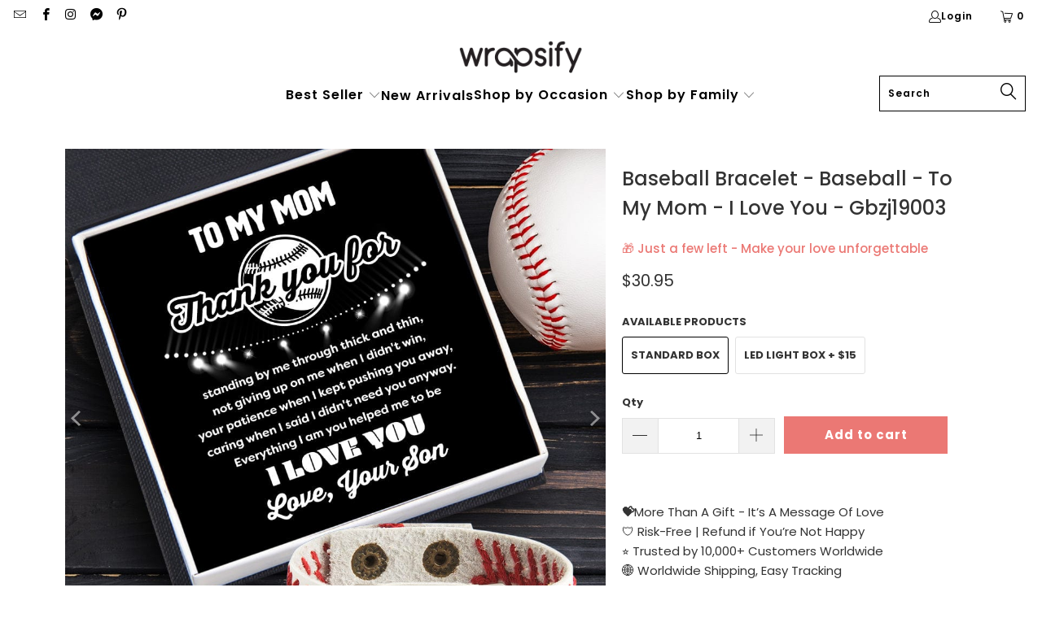

--- FILE ---
content_type: text/html; charset=utf-8
request_url: https://wrapsify.com/products/baseball-bracelet-baseball-to-my-mom-i-love-you-gbzj19003
body_size: 94194
content:


 <!DOCTYPE html>
<html class="no-js no-touch" lang="en"> <head> <meta name="msvalidate.01" content="B552F5CD65A7CAA03C51FD74A9199664" /> <!-- Bing Conversion Goal -->

<script>

(function(w,d,t,r,u){var f,n,i;w[u]=w[u]||[],f=function(){var o={ti:"56360398"};o.q=w[u],w[u]=new UET(o),w[u].push("pageLoad")},n=d.createElement(t),n.src=r,n.async=1,n.onload=n.onreadystatechange=function(){var s=this.readyState;s&&s!=="loaded"&&s!=="complete"||(f(),n.onload=n.onreadystatechange=null)},i=d.getElementsByTagName(t)[0],i.parentNode.insertBefore(n,i)})(window,document,"script","//bat.bing.com/bat.js","uetq");

window.uetq = window.uetq || [];

window.uetq.push('event', '', { 'revenue_value': 'REPLACE_WITH_REVENUE_VALUE', 'currency': 'REPLACE_WITH_CURRENCY_CODE' });

</script> <!-- End Bing Conversion Goal -->


<!-- Google tag (gtag.js) -->
<script async src="https://www.googletagmanager.com/gtag/js?id=G-2QQPTDGFDY"></script>
<script>
  window.dataLayer = window.dataLayer || [];
  function gtag(){dataLayer.push(arguments);}
  gtag('js', new Date());

  gtag('config', 'G-2QQPTDGFDY');
</script> <meta name="google-site-verification" content="i8Gi4X8wj86A9IEyHmeLm0fJ7LpnF605OMM6oKF0Ia4" /> <!-- Google Tag Manager -->
<script>(function(w,d,s,l,i){w[l]=w[l]||[];w[l].push({'gtm.start':
new Date().getTime(),event:'gtm.js'});var f=d.getElementsByTagName(s)[0],
j=d.createElement(s),dl=l!='dataLayer'?'&l='+l:'';j.async=true;j.src=
'https://www.googletagmanager.com/gtm.js?id='+i+dl;f.parentNode.insertBefore(j,f);
})(window,document,'script','dataLayer','GTM-52TKLSX');</script>
<!-- End Google Tag Manager --> <!-- Google tag (gtag.js) -->
<script async src="https://www.googletagmanager.com/gtag/js?id=AW-768725369"></script>
<script>
  window.dataLayer = window.dataLayer || [];
  function gtag(){dataLayer.push(arguments);}
  gtag('js', new Date());

  gtag('config', 'AW-768725369');
</script> <script>
    window.Store = window.Store || {};
    window.Store.id = 4471554166;</script> <meta charset="utf-8"> <meta http-equiv="cleartype" content="on"> <meta name="robots" content="index,follow"> <!-- Mobile Specific Metas --> <meta name="HandheldFriendly" content="True"> <meta name="MobileOptimized" content="320"> <meta name="viewport" content="width=device-width,initial-scale=1"> <meta name="theme-color" content="#ffffff"> <title>
      Baseball Bracelet - Baseball - To My Mom - I Love You - Gbzj19003 - Wrapsify</title> <meta name="description" content="A Baseball Bracelet enclosed with our meaningful love message will be the best meaningful gift for your Mom. This unique and thoughtful gift will be a good thing to get for her on Christmas, Birthday, Anniversary, and Mother&#39;s day. Great gift for baseball lovers."/> <!-- Preconnect Domains --> <link rel="preconnect" href="https://fonts.shopifycdn.com" /> <link rel="preconnect" href="https://cdn.shopify.com" /> <link rel="preconnect" href="https://v.shopify.com" /> <link rel="preconnect" href="https://cdn.shopifycloud.com" /> <link rel="preconnect" href="https://monorail-edge.shopifysvc.com"> <!-- fallback for browsers that don't support preconnect --> <link rel="dns-prefetch" href="https://fonts.shopifycdn.com" /> <link rel="dns-prefetch" href="https://cdn.shopify.com" /> <link rel="dns-prefetch" href="https://v.shopify.com" /> <link rel="dns-prefetch" href="https://cdn.shopifycloud.com" /> <link rel="dns-prefetch" href="https://monorail-edge.shopifysvc.com"> <!-- Preload Assets --> <link rel="preload" href="//wrapsify.com/cdn/shop/t/27/assets/fancybox.css?v=19278034316635137701677036052" as="style"> <link rel="preload" href="//wrapsify.com/cdn/shop/t/27/assets/styles.css?v=93208328756270787101764217034" as="style"> <link rel="preload" href="//wrapsify.com/cdn/shop/t/27/assets/jquery.min.js?v=81049236547974671631677036052" as="script"> <link rel="preload" href="//wrapsify.com/cdn/shop/t/27/assets/vendors.js?v=110606657863731852701677036052" as="script"> <link rel="preload" href="//wrapsify.com/cdn/shop/t/27/assets/sections.js?v=101325471108091185951677036081" as="script"> <link rel="preload" href="//wrapsify.com/cdn/shop/t/27/assets/utilities.js?v=179684771267404657711677036081" as="script"> <link rel="preload" href="//wrapsify.com/cdn/shop/t/27/assets/app.js?v=158359464742694423361677036081" as="script"> <!-- Stylesheet for Fancybox library --> <link href="//wrapsify.com/cdn/shop/t/27/assets/fancybox.css?v=19278034316635137701677036052" rel="stylesheet" type="text/css" media="all" /> <!-- Stylesheets for Turbo --> <link href="//wrapsify.com/cdn/shop/t/27/assets/styles.css?v=93208328756270787101764217034" rel="stylesheet" type="text/css" media="all" /> <script>
      window.lazySizesConfig = window.lazySizesConfig || {};

      lazySizesConfig.expand = 300;
      lazySizesConfig.loadHidden = false;

      /*! lazysizes - v5.2.2 - bgset plugin */
      !function(e,t){var a=function(){t(e.lazySizes),e.removeEventListener("lazyunveilread",a,!0)};t=t.bind(null,e,e.document),"object"==typeof module&&module.exports?t(require("lazysizes")):"function"==typeof define&&define.amd?define(["lazysizes"],t):e.lazySizes?a():e.addEventListener("lazyunveilread",a,!0)}(window,function(e,z,g){"use strict";var c,y,b,f,i,s,n,v,m;e.addEventListener&&(c=g.cfg,y=/\s+/g,b=/\s*\|\s+|\s+\|\s*/g,f=/^(.+?)(?:\s+\[\s*(.+?)\s*\])(?:\s+\[\s*(.+?)\s*\])?$/,i=/^\s*\(*\s*type\s*:\s*(.+?)\s*\)*\s*$/,s=/\(|\)|'/,n={contain:1,cover:1},v=function(e,t){var a;t&&((a=t.match(i))&&a[1]?e.setAttribute("type",a[1]):e.setAttribute("media",c.customMedia[t]||t))},m=function(e){var t,a,i,r;e.target._lazybgset&&(a=(t=e.target)._lazybgset,(i=t.currentSrc||t.src)&&((r=g.fire(a,"bgsetproxy",{src:i,useSrc:s.test(i)?JSON.stringify(i):i})).defaultPrevented||(a.style.backgroundImage="url("+r.detail.useSrc+")")),t._lazybgsetLoading&&(g.fire(a,"_lazyloaded",{},!1,!0),delete t._lazybgsetLoading))},addEventListener("lazybeforeunveil",function(e){var t,a,i,r,s,n,l,d,o,u;!e.defaultPrevented&&(t=e.target.getAttribute("data-bgset"))&&(o=e.target,(u=z.createElement("img")).alt="",u._lazybgsetLoading=!0,e.detail.firesLoad=!0,a=t,i=o,r=u,s=z.createElement("picture"),n=i.getAttribute(c.sizesAttr),l=i.getAttribute("data-ratio"),d=i.getAttribute("data-optimumx"),i._lazybgset&&i._lazybgset.parentNode==i&&i.removeChild(i._lazybgset),Object.defineProperty(r,"_lazybgset",{value:i,writable:!0}),Object.defineProperty(i,"_lazybgset",{value:s,writable:!0}),a=a.replace(y," ").split(b),s.style.display="none",r.className=c.lazyClass,1!=a.length||n||(n="auto"),a.forEach(function(e){var t,a=z.createElement("source");n&&"auto"!=n&&a.setAttribute("sizes",n),(t=e.match(f))?(a.setAttribute(c.srcsetAttr,t[1]),v(a,t[2]),v(a,t[3])):a.setAttribute(c.srcsetAttr,e),s.appendChild(a)}),n&&(r.setAttribute(c.sizesAttr,n),i.removeAttribute(c.sizesAttr),i.removeAttribute("sizes")),d&&r.setAttribute("data-optimumx",d),l&&r.setAttribute("data-ratio",l),s.appendChild(r),i.appendChild(s),setTimeout(function(){g.loader.unveil(u),g.rAF(function(){g.fire(u,"_lazyloaded",{},!0,!0),u.complete&&m({target:u})})}))}),z.addEventListener("load",m,!0),e.addEventListener("lazybeforesizes",function(e){var t,a,i,r;e.detail.instance==g&&e.target._lazybgset&&e.detail.dataAttr&&(t=e.target._lazybgset,i=t,r=(getComputedStyle(i)||{getPropertyValue:function(){}}).getPropertyValue("background-size"),!n[r]&&n[i.style.backgroundSize]&&(r=i.style.backgroundSize),n[a=r]&&(e.target._lazysizesParentFit=a,g.rAF(function(){e.target.setAttribute("data-parent-fit",a),e.target._lazysizesParentFit&&delete e.target._lazysizesParentFit})))},!0),z.documentElement.addEventListener("lazybeforesizes",function(e){var t,a;!e.defaultPrevented&&e.target._lazybgset&&e.detail.instance==g&&(e.detail.width=(t=e.target._lazybgset,a=g.gW(t,t.parentNode),(!t._lazysizesWidth||a>t._lazysizesWidth)&&(t._lazysizesWidth=a),t._lazysizesWidth))}))});

      /*! lazysizes - v5.2.2 */
      !function(e){var t=function(u,D,f){"use strict";var k,H;if(function(){var e;var t={lazyClass:"lazyload",loadedClass:"lazyloaded",loadingClass:"lazyloading",preloadClass:"lazypreload",errorClass:"lazyerror",autosizesClass:"lazyautosizes",srcAttr:"data-src",srcsetAttr:"data-srcset",sizesAttr:"data-sizes",minSize:40,customMedia:{},init:true,expFactor:1.5,hFac:.8,loadMode:2,loadHidden:true,ricTimeout:0,throttleDelay:125};H=u.lazySizesConfig||u.lazysizesConfig||{};for(e in t){if(!(e in H)){H[e]=t[e]}}}(),!D||!D.getElementsByClassName){return{init:function(){},cfg:H,noSupport:true}}var O=D.documentElement,a=u.HTMLPictureElement,P="addEventListener",$="getAttribute",q=u[P].bind(u),I=u.setTimeout,U=u.requestAnimationFrame||I,l=u.requestIdleCallback,j=/^picture$/i,r=["load","error","lazyincluded","_lazyloaded"],i={},G=Array.prototype.forEach,J=function(e,t){if(!i[t]){i[t]=new RegExp("(\\s|^)"+t+"(\\s|$)")}return i[t].test(e[$]("class")||"")&&i[t]},K=function(e,t){if(!J(e,t)){e.setAttribute("class",(e[$]("class")||"").trim()+" "+t)}},Q=function(e,t){var i;if(i=J(e,t)){e.setAttribute("class",(e[$]("class")||"").replace(i," "))}},V=function(t,i,e){var a=e?P:"removeEventListener";if(e){V(t,i)}r.forEach(function(e){t[a](e,i)})},X=function(e,t,i,a,r){var n=D.createEvent("Event");if(!i){i={}}i.instance=k;n.initEvent(t,!a,!r);n.detail=i;e.dispatchEvent(n);return n},Y=function(e,t){var i;if(!a&&(i=u.picturefill||H.pf)){if(t&&t.src&&!e[$]("srcset")){e.setAttribute("srcset",t.src)}i({reevaluate:true,elements:[e]})}else if(t&&t.src){e.src=t.src}},Z=function(e,t){return(getComputedStyle(e,null)||{})[t]},s=function(e,t,i){i=i||e.offsetWidth;while(i<H.minSize&&t&&!e._lazysizesWidth){i=t.offsetWidth;t=t.parentNode}return i},ee=function(){var i,a;var t=[];var r=[];var n=t;var s=function(){var e=n;n=t.length?r:t;i=true;a=false;while(e.length){e.shift()()}i=false};var e=function(e,t){if(i&&!t){e.apply(this,arguments)}else{n.push(e);if(!a){a=true;(D.hidden?I:U)(s)}}};e._lsFlush=s;return e}(),te=function(i,e){return e?function(){ee(i)}:function(){var e=this;var t=arguments;ee(function(){i.apply(e,t)})}},ie=function(e){var i;var a=0;var r=H.throttleDelay;var n=H.ricTimeout;var t=function(){i=false;a=f.now();e()};var s=l&&n>49?function(){l(t,{timeout:n});if(n!==H.ricTimeout){n=H.ricTimeout}}:te(function(){I(t)},true);return function(e){var t;if(e=e===true){n=33}if(i){return}i=true;t=r-(f.now()-a);if(t<0){t=0}if(e||t<9){s()}else{I(s,t)}}},ae=function(e){var t,i;var a=99;var r=function(){t=null;e()};var n=function(){var e=f.now()-i;if(e<a){I(n,a-e)}else{(l||r)(r)}};return function(){i=f.now();if(!t){t=I(n,a)}}},e=function(){var v,m,c,h,e;var y,z,g,p,C,b,A;var n=/^img$/i;var d=/^iframe$/i;var E="onscroll"in u&&!/(gle|ing)bot/.test(navigator.userAgent);var _=0;var w=0;var N=0;var M=-1;var x=function(e){N--;if(!e||N<0||!e.target){N=0}};var W=function(e){if(A==null){A=Z(D.body,"visibility")=="hidden"}return A||!(Z(e.parentNode,"visibility")=="hidden"&&Z(e,"visibility")=="hidden")};var S=function(e,t){var i;var a=e;var r=W(e);g-=t;b+=t;p-=t;C+=t;while(r&&(a=a.offsetParent)&&a!=D.body&&a!=O){r=(Z(a,"opacity")||1)>0;if(r&&Z(a,"overflow")!="visible"){i=a.getBoundingClientRect();r=C>i.left&&p<i.right&&b>i.top-1&&g<i.bottom+1}}return r};var t=function(){var e,t,i,a,r,n,s,l,o,u,f,c;var d=k.elements;if((h=H.loadMode)&&N<8&&(e=d.length)){t=0;M++;for(;t<e;t++){if(!d[t]||d[t]._lazyRace){continue}if(!E||k.prematureUnveil&&k.prematureUnveil(d[t])){R(d[t]);continue}if(!(l=d[t][$]("data-expand"))||!(n=l*1)){n=w}if(!u){u=!H.expand||H.expand<1?O.clientHeight>500&&O.clientWidth>500?500:370:H.expand;k._defEx=u;f=u*H.expFactor;c=H.hFac;A=null;if(w<f&&N<1&&M>2&&h>2&&!D.hidden){w=f;M=0}else if(h>1&&M>1&&N<6){w=u}else{w=_}}if(o!==n){y=innerWidth+n*c;z=innerHeight+n;s=n*-1;o=n}i=d[t].getBoundingClientRect();if((b=i.bottom)>=s&&(g=i.top)<=z&&(C=i.right)>=s*c&&(p=i.left)<=y&&(b||C||p||g)&&(H.loadHidden||W(d[t]))&&(m&&N<3&&!l&&(h<3||M<4)||S(d[t],n))){R(d[t]);r=true;if(N>9){break}}else if(!r&&m&&!a&&N<4&&M<4&&h>2&&(v[0]||H.preloadAfterLoad)&&(v[0]||!l&&(b||C||p||g||d[t][$](H.sizesAttr)!="auto"))){a=v[0]||d[t]}}if(a&&!r){R(a)}}};var i=ie(t);var B=function(e){var t=e.target;if(t._lazyCache){delete t._lazyCache;return}x(e);K(t,H.loadedClass);Q(t,H.loadingClass);V(t,L);X(t,"lazyloaded")};var a=te(B);var L=function(e){a({target:e.target})};var T=function(t,i){try{t.contentWindow.location.replace(i)}catch(e){t.src=i}};var F=function(e){var t;var i=e[$](H.srcsetAttr);if(t=H.customMedia[e[$]("data-media")||e[$]("media")]){e.setAttribute("media",t)}if(i){e.setAttribute("srcset",i)}};var s=te(function(t,e,i,a,r){var n,s,l,o,u,f;if(!(u=X(t,"lazybeforeunveil",e)).defaultPrevented){if(a){if(i){K(t,H.autosizesClass)}else{t.setAttribute("sizes",a)}}s=t[$](H.srcsetAttr);n=t[$](H.srcAttr);if(r){l=t.parentNode;o=l&&j.test(l.nodeName||"")}f=e.firesLoad||"src"in t&&(s||n||o);u={target:t};K(t,H.loadingClass);if(f){clearTimeout(c);c=I(x,2500);V(t,L,true)}if(o){G.call(l.getElementsByTagName("source"),F)}if(s){t.setAttribute("srcset",s)}else if(n&&!o){if(d.test(t.nodeName)){T(t,n)}else{t.src=n}}if(r&&(s||o)){Y(t,{src:n})}}if(t._lazyRace){delete t._lazyRace}Q(t,H.lazyClass);ee(function(){var e=t.complete&&t.naturalWidth>1;if(!f||e){if(e){K(t,"ls-is-cached")}B(u);t._lazyCache=true;I(function(){if("_lazyCache"in t){delete t._lazyCache}},9)}if(t.loading=="lazy"){N--}},true)});var R=function(e){if(e._lazyRace){return}var t;var i=n.test(e.nodeName);var a=i&&(e[$](H.sizesAttr)||e[$]("sizes"));var r=a=="auto";if((r||!m)&&i&&(e[$]("src")||e.srcset)&&!e.complete&&!J(e,H.errorClass)&&J(e,H.lazyClass)){return}t=X(e,"lazyunveilread").detail;if(r){re.updateElem(e,true,e.offsetWidth)}e._lazyRace=true;N++;s(e,t,r,a,i)};var r=ae(function(){H.loadMode=3;i()});var l=function(){if(H.loadMode==3){H.loadMode=2}r()};var o=function(){if(m){return}if(f.now()-e<999){I(o,999);return}m=true;H.loadMode=3;i();q("scroll",l,true)};return{_:function(){e=f.now();k.elements=D.getElementsByClassName(H.lazyClass);v=D.getElementsByClassName(H.lazyClass+" "+H.preloadClass);q("scroll",i,true);q("resize",i,true);q("pageshow",function(e){if(e.persisted){var t=D.querySelectorAll("."+H.loadingClass);if(t.length&&t.forEach){U(function(){t.forEach(function(e){if(e.complete){R(e)}})})}}});if(u.MutationObserver){new MutationObserver(i).observe(O,{childList:true,subtree:true,attributes:true})}else{O[P]("DOMNodeInserted",i,true);O[P]("DOMAttrModified",i,true);setInterval(i,999)}q("hashchange",i,true);["focus","mouseover","click","load","transitionend","animationend"].forEach(function(e){D[P](e,i,true)});if(/d$|^c/.test(D.readyState)){o()}else{q("load",o);D[P]("DOMContentLoaded",i);I(o,2e4)}if(k.elements.length){t();ee._lsFlush()}else{i()}},checkElems:i,unveil:R,_aLSL:l}}(),re=function(){var i;var n=te(function(e,t,i,a){var r,n,s;e._lazysizesWidth=a;a+="px";e.setAttribute("sizes",a);if(j.test(t.nodeName||"")){r=t.getElementsByTagName("source");for(n=0,s=r.length;n<s;n++){r[n].setAttribute("sizes",a)}}if(!i.detail.dataAttr){Y(e,i.detail)}});var a=function(e,t,i){var a;var r=e.parentNode;if(r){i=s(e,r,i);a=X(e,"lazybeforesizes",{width:i,dataAttr:!!t});if(!a.defaultPrevented){i=a.detail.width;if(i&&i!==e._lazysizesWidth){n(e,r,a,i)}}}};var e=function(){var e;var t=i.length;if(t){e=0;for(;e<t;e++){a(i[e])}}};var t=ae(e);return{_:function(){i=D.getElementsByClassName(H.autosizesClass);q("resize",t)},checkElems:t,updateElem:a}}(),t=function(){if(!t.i&&D.getElementsByClassName){t.i=true;re._();e._()}};return I(function(){H.init&&t()}),k={cfg:H,autoSizer:re,loader:e,init:t,uP:Y,aC:K,rC:Q,hC:J,fire:X,gW:s,rAF:ee}}(e,e.document,Date);e.lazySizes=t,"object"==typeof module&&module.exports&&(module.exports=t)}("undefined"!=typeof window?window:{});</script> <!-- Icons --> <link rel="shortcut icon" type="image/x-icon" href="//wrapsify.com/cdn/shop/files/fav_32x32_f5085310-2aec-4612-acea-ea3c13e9adde_180x180.png?v=1677038964"> <link rel="apple-touch-icon" href="//wrapsify.com/cdn/shop/files/fav_32x32_f5085310-2aec-4612-acea-ea3c13e9adde_180x180.png?v=1677038964"/> <link rel="apple-touch-icon" sizes="57x57" href="//wrapsify.com/cdn/shop/files/fav_32x32_f5085310-2aec-4612-acea-ea3c13e9adde_57x57.png?v=1677038964"/> <link rel="apple-touch-icon" sizes="60x60" href="//wrapsify.com/cdn/shop/files/fav_32x32_f5085310-2aec-4612-acea-ea3c13e9adde_60x60.png?v=1677038964"/> <link rel="apple-touch-icon" sizes="72x72" href="//wrapsify.com/cdn/shop/files/fav_32x32_f5085310-2aec-4612-acea-ea3c13e9adde_72x72.png?v=1677038964"/> <link rel="apple-touch-icon" sizes="76x76" href="//wrapsify.com/cdn/shop/files/fav_32x32_f5085310-2aec-4612-acea-ea3c13e9adde_76x76.png?v=1677038964"/> <link rel="apple-touch-icon" sizes="114x114" href="//wrapsify.com/cdn/shop/files/fav_32x32_f5085310-2aec-4612-acea-ea3c13e9adde_114x114.png?v=1677038964"/> <link rel="apple-touch-icon" sizes="180x180" href="//wrapsify.com/cdn/shop/files/fav_32x32_f5085310-2aec-4612-acea-ea3c13e9adde_180x180.png?v=1677038964"/> <link rel="apple-touch-icon" sizes="228x228" href="//wrapsify.com/cdn/shop/files/fav_32x32_f5085310-2aec-4612-acea-ea3c13e9adde_228x228.png?v=1677038964"/> <link rel="canonical" href="https://wrapsify.com/products/baseball-bracelet-baseball-to-my-mom-i-love-you-gbzj19003"/> <script src="//wrapsify.com/cdn/shop/t/27/assets/jquery.min.js?v=81049236547974671631677036052" defer></script> <script>
      window.PXUTheme = window.PXUTheme || {};
      window.PXUTheme.version = '8.3.0';
      window.PXUTheme.name = 'Turbo';</script>
    


    
<template id="price-ui"><span class="price " data-price></span><span class="compare-at-price" data-compare-at-price></span><span class="unit-pricing" data-unit-pricing></span></template> <template id="price-ui-badge"><div class="price-ui-badge__sticker price-ui-badge__sticker--"> <span class="price-ui-badge__sticker-text" data-badge></span></div></template> <template id="price-ui__price"><span class="money" data-price></span></template> <template id="price-ui__price-range"><span class="price-min" data-price-min><span class="money" data-price></span></span> - <span class="price-max" data-price-max><span class="money" data-price></span></span></template> <template id="price-ui__unit-pricing"><span class="unit-quantity" data-unit-quantity></span> | <span class="unit-price" data-unit-price><span class="money" data-price></span></span> / <span class="unit-measurement" data-unit-measurement></span></template> <template id="price-ui-badge__percent-savings-range">Save up to <span data-price-percent></span>%</template> <template id="price-ui-badge__percent-savings">Save <span data-price-percent></span>%</template> <template id="price-ui-badge__price-savings-range">Save up to <span class="money" data-price></span></template> <template id="price-ui-badge__price-savings">Save <span class="money" data-price></span></template> <template id="price-ui-badge__on-sale">Sale</template> <template id="price-ui-badge__sold-out">Sold out</template> <template id="price-ui-badge__in-stock">In stock</template> <script>
      
window.PXUTheme = window.PXUTheme || {};


window.PXUTheme.theme_settings = {};
window.PXUTheme.currency = {};
window.PXUTheme.routes = window.PXUTheme.routes || {};


window.PXUTheme.theme_settings.display_tos_checkbox = false;
window.PXUTheme.theme_settings.go_to_checkout = false;
window.PXUTheme.theme_settings.cart_action = "redirect_cart";
window.PXUTheme.theme_settings.cart_shipping_calculator = false;


window.PXUTheme.theme_settings.collection_swatches = true;
window.PXUTheme.theme_settings.collection_secondary_image = false;


window.PXUTheme.currency.show_multiple_currencies = false;
window.PXUTheme.currency.shop_currency = "USD";
window.PXUTheme.currency.default_currency = "USD";
window.PXUTheme.currency.display_format = "money_format";
window.PXUTheme.currency.money_format = "${{amount}}";
window.PXUTheme.currency.money_format_no_currency = "${{amount}}";
window.PXUTheme.currency.money_format_currency = "${{amount}} USD";
window.PXUTheme.currency.native_multi_currency = false;
window.PXUTheme.currency.iso_code = "USD";
window.PXUTheme.currency.symbol = "$";


window.PXUTheme.theme_settings.display_inventory_left = false;
window.PXUTheme.theme_settings.inventory_threshold = 10;
window.PXUTheme.theme_settings.limit_quantity = false;


window.PXUTheme.theme_settings.menu_position = "inline";


window.PXUTheme.theme_settings.newsletter_popup = false;
window.PXUTheme.theme_settings.newsletter_popup_days = "7";
window.PXUTheme.theme_settings.newsletter_popup_mobile = false;
window.PXUTheme.theme_settings.newsletter_popup_seconds = 8;


window.PXUTheme.theme_settings.pagination_type = "basic_pagination";


window.PXUTheme.theme_settings.enable_shopify_collection_badges = true;
window.PXUTheme.theme_settings.quick_shop_thumbnail_position = "bottom-thumbnails";
window.PXUTheme.theme_settings.product_form_style = "radio";
window.PXUTheme.theme_settings.sale_banner_enabled = true;
window.PXUTheme.theme_settings.display_savings = true;
window.PXUTheme.theme_settings.display_sold_out_price = true;
window.PXUTheme.theme_settings.free_text = "Free";
window.PXUTheme.theme_settings.video_looping = false;
window.PXUTheme.theme_settings.quick_shop_style = "inline";
window.PXUTheme.theme_settings.hover_enabled = false;


window.PXUTheme.routes.cart_url = "/cart";
window.PXUTheme.routes.root_url = "/";
window.PXUTheme.routes.search_url = "/search";
window.PXUTheme.routes.all_products_collection_url = "/collections/all";
window.PXUTheme.routes.product_recommendations_url = "/recommendations/products";


window.PXUTheme.theme_settings.image_loading_style = "blur-up";


window.PXUTheme.theme_settings.search_option = "product";
window.PXUTheme.theme_settings.search_items_to_display = 5;
window.PXUTheme.theme_settings.enable_autocomplete = true;


window.PXUTheme.theme_settings.page_dots_enabled = false;
window.PXUTheme.theme_settings.slideshow_arrow_size = "light";


window.PXUTheme.theme_settings.quick_shop_enabled = false;


window.PXUTheme.translation = {};


window.PXUTheme.translation.agree_to_terms_warning = "You must agree with the terms and conditions to checkout.";
window.PXUTheme.translation.one_item_left = "item left";
window.PXUTheme.translation.items_left_text = "items left";
window.PXUTheme.translation.cart_savings_text = "Total Savings";
window.PXUTheme.translation.cart_discount_text = "Discount";
window.PXUTheme.translation.cart_subtotal_text = "Subtotal";
window.PXUTheme.translation.cart_remove_text = "Remove";
window.PXUTheme.translation.cart_free_text = "Free";


window.PXUTheme.translation.newsletter_success_text = "Thank you for joining our mailing list!";


window.PXUTheme.translation.notify_email = "Enter your email address...";
window.PXUTheme.translation.notify_email_value = "Translation missing: en.contact.fields.email";
window.PXUTheme.translation.notify_email_send = "Send";
window.PXUTheme.translation.notify_message_first = "Please notify me when ";
window.PXUTheme.translation.notify_message_last = " becomes available - ";
window.PXUTheme.translation.notify_success_text = "Thanks! We will notify you when this product becomes available!";


window.PXUTheme.translation.add_to_cart = "Add to cart";
window.PXUTheme.translation.coming_soon_text = "Coming Soon";
window.PXUTheme.translation.sold_out_text = "Sold Out";
window.PXUTheme.translation.sale_text = "Sale";
window.PXUTheme.translation.savings_text = "You Save";
window.PXUTheme.translation.from_text = "from";
window.PXUTheme.translation.new_text = "New";
window.PXUTheme.translation.pre_order_text = "Pre-Order";
window.PXUTheme.translation.unavailable_text = "Unavailable";


window.PXUTheme.translation.all_results = "View all results";
window.PXUTheme.translation.no_results = "Sorry, no results!";


window.PXUTheme.media_queries = {};
window.PXUTheme.media_queries.small = window.matchMedia( "(max-width: 480px)" );
window.PXUTheme.media_queries.medium = window.matchMedia( "(max-width: 798px)" );
window.PXUTheme.media_queries.large = window.matchMedia( "(min-width: 799px)" );
window.PXUTheme.media_queries.larger = window.matchMedia( "(min-width: 960px)" );
window.PXUTheme.media_queries.xlarge = window.matchMedia( "(min-width: 1200px)" );
window.PXUTheme.media_queries.ie10 = window.matchMedia( "all and (-ms-high-contrast: none), (-ms-high-contrast: active)" );
window.PXUTheme.media_queries.tablet = window.matchMedia( "only screen and (min-width: 799px) and (max-width: 1024px)" );
window.PXUTheme.media_queries.mobile_and_tablet = window.matchMedia( "(max-width: 1024px)" );</script> <script src="//wrapsify.com/cdn/shop/t/27/assets/vendors.js?v=110606657863731852701677036052" defer></script> <script src="//wrapsify.com/cdn/shop/t/27/assets/sections.js?v=101325471108091185951677036081" defer></script> <script src="//wrapsify.com/cdn/shop/t/27/assets/utilities.js?v=179684771267404657711677036081" defer></script> <script src="//wrapsify.com/cdn/shop/t/27/assets/app.js?v=158359464742694423361677036081" defer></script> <script></script> <script>window.performance && window.performance.mark && window.performance.mark('shopify.content_for_header.start');</script><meta name="google-site-verification" content="Ru-eQ9QSeMHyylEA2rsLgDdp3uaxSahiMtEwun2_s6k">
<meta name="google-site-verification" content="oCP9rtJcu1JkxkiCRLBYM3uNhVtM6VKepQKWaRRkx38">
<meta name="google-site-verification" content="i8Gi4X8wj86A9IEyHmeLm0fJ7LpnF605OMM6oKF0Ia4">
<meta id="shopify-digital-wallet" name="shopify-digital-wallet" content="/4471554166/digital_wallets/dialog">
<meta name="shopify-checkout-api-token" content="90f437f7249d0e8ac1553474d5e6c870">
<meta id="in-context-paypal-metadata" data-shop-id="4471554166" data-venmo-supported="false" data-environment="production" data-locale="en_US" data-paypal-v4="true" data-currency="USD">
<link rel="alternate" type="application/json+oembed" href="https://wrapsify.com/products/baseball-bracelet-baseball-to-my-mom-i-love-you-gbzj19003.oembed">
<script async="async" src="/checkouts/internal/preloads.js?locale=en-US"></script>
<script id="shopify-features" type="application/json">{"accessToken":"90f437f7249d0e8ac1553474d5e6c870","betas":["rich-media-storefront-analytics"],"domain":"wrapsify.com","predictiveSearch":true,"shopId":4471554166,"locale":"en"}</script>
<script>var Shopify = Shopify || {};
Shopify.shop = "pet-love-gift.myshopify.com";
Shopify.locale = "en";
Shopify.currency = {"active":"USD","rate":"1.0"};
Shopify.country = "US";
Shopify.theme = {"name":"Turbo-portland","id":131516989615,"schema_name":"Turbo","schema_version":"8.3.0","theme_store_id":null,"role":"main"};
Shopify.theme.handle = "null";
Shopify.theme.style = {"id":null,"handle":null};
Shopify.cdnHost = "wrapsify.com/cdn";
Shopify.routes = Shopify.routes || {};
Shopify.routes.root = "/";</script>
<script type="module">!function(o){(o.Shopify=o.Shopify||{}).modules=!0}(window);</script>
<script>!function(o){function n(){var o=[];function n(){o.push(Array.prototype.slice.apply(arguments))}return n.q=o,n}var t=o.Shopify=o.Shopify||{};t.loadFeatures=n(),t.autoloadFeatures=n()}(window);</script>
<script id="shop-js-analytics" type="application/json">{"pageType":"product"}</script>
<script defer="defer" async type="module" src="//wrapsify.com/cdn/shopifycloud/shop-js/modules/v2/client.init-shop-cart-sync_BN7fPSNr.en.esm.js"></script>
<script defer="defer" async type="module" src="//wrapsify.com/cdn/shopifycloud/shop-js/modules/v2/chunk.common_Cbph3Kss.esm.js"></script>
<script defer="defer" async type="module" src="//wrapsify.com/cdn/shopifycloud/shop-js/modules/v2/chunk.modal_DKumMAJ1.esm.js"></script>
<script type="module">
  await import("//wrapsify.com/cdn/shopifycloud/shop-js/modules/v2/client.init-shop-cart-sync_BN7fPSNr.en.esm.js");
await import("//wrapsify.com/cdn/shopifycloud/shop-js/modules/v2/chunk.common_Cbph3Kss.esm.js");
await import("//wrapsify.com/cdn/shopifycloud/shop-js/modules/v2/chunk.modal_DKumMAJ1.esm.js");

  window.Shopify.SignInWithShop?.initShopCartSync?.({"fedCMEnabled":true,"windoidEnabled":true});

</script>
<script>(function() {
  var isLoaded = false;
  function asyncLoad() {
    if (isLoaded) return;
    isLoaded = true;
    var urls = ["https:\/\/rio.pwztag.com\/rio.js?shop=pet-love-gift.myshopify.com"];
    for (var i = 0; i <urls.length; i++) {
      var s = document.createElement('script');
      s.type = 'text/javascript';
      s.async = true;
      s.src = urls[i];
      var x = document.getElementsByTagName('script')[0];
      x.parentNode.insertBefore(s, x);
    }
  };
  if(window.attachEvent) {
    window.attachEvent('onload', asyncLoad);
  } else {
    window.addEventListener('load', asyncLoad, false);
  }
})();</script>
<script id="__st">var __st={"a":4471554166,"offset":-28800,"reqid":"54245b10-dc59-467f-a608-04b4efe47128-1769951201","pageurl":"wrapsify.com\/products\/baseball-bracelet-baseball-to-my-mom-i-love-you-gbzj19003","u":"ed6dd59b5b2a","p":"product","rtyp":"product","rid":7202120204463};</script>
<script>window.ShopifyPaypalV4VisibilityTracking = true;</script>
<script id="captcha-bootstrap">!function(){'use strict';const t='contact',e='account',n='new_comment',o=[[t,t],['blogs',n],['comments',n],[t,'customer']],c=[[e,'customer_login'],[e,'guest_login'],[e,'recover_customer_password'],[e,'create_customer']],r=t=>t.map((([t,e])=>`form[action*='/${t}']:not([data-nocaptcha='true']) input[name='form_type'][value='${e}']`)).join(','),a=t=>()=>t?[...document.querySelectorAll(t)].map((t=>t.form)):[];function s(){const t=[...o],e=r(t);return a(e)}const i='password',u='form_key',d=['recaptcha-v3-token','g-recaptcha-response','h-captcha-response',i],f=()=>{try{return window.sessionStorage}catch{return}},m='__shopify_v',_=t=>t.elements[u];function p(t,e,n=!1){try{const o=window.sessionStorage,c=JSON.parse(o.getItem(e)),{data:r}=function(t){const{data:e,action:n}=t;return t[m]||n?{data:e,action:n}:{data:t,action:n}}(c);for(const[e,n]of Object.entries(r))t.elements[e]&&(t.elements[e].value=n);n&&o.removeItem(e)}catch(o){console.error('form repopulation failed',{error:o})}}const l='form_type',E='cptcha';function T(t){t.dataset[E]=!0}const w=window,h=w.document,L='Shopify',v='ce_forms',y='captcha';let A=!1;((t,e)=>{const n=(g='f06e6c50-85a8-45c8-87d0-21a2b65856fe',I='https://cdn.shopify.com/shopifycloud/storefront-forms-hcaptcha/ce_storefront_forms_captcha_hcaptcha.v1.5.2.iife.js',D={infoText:'Protected by hCaptcha',privacyText:'Privacy',termsText:'Terms'},(t,e,n)=>{const o=w[L][v],c=o.bindForm;if(c)return c(t,g,e,D).then(n);var r;o.q.push([[t,g,e,D],n]),r=I,A||(h.body.append(Object.assign(h.createElement('script'),{id:'captcha-provider',async:!0,src:r})),A=!0)});var g,I,D;w[L]=w[L]||{},w[L][v]=w[L][v]||{},w[L][v].q=[],w[L][y]=w[L][y]||{},w[L][y].protect=function(t,e){n(t,void 0,e),T(t)},Object.freeze(w[L][y]),function(t,e,n,w,h,L){const[v,y,A,g]=function(t,e,n){const i=e?o:[],u=t?c:[],d=[...i,...u],f=r(d),m=r(i),_=r(d.filter((([t,e])=>n.includes(e))));return[a(f),a(m),a(_),s()]}(w,h,L),I=t=>{const e=t.target;return e instanceof HTMLFormElement?e:e&&e.form},D=t=>v().includes(t);t.addEventListener('submit',(t=>{const e=I(t);if(!e)return;const n=D(e)&&!e.dataset.hcaptchaBound&&!e.dataset.recaptchaBound,o=_(e),c=g().includes(e)&&(!o||!o.value);(n||c)&&t.preventDefault(),c&&!n&&(function(t){try{if(!f())return;!function(t){const e=f();if(!e)return;const n=_(t);if(!n)return;const o=n.value;o&&e.removeItem(o)}(t);const e=Array.from(Array(32),(()=>Math.random().toString(36)[2])).join('');!function(t,e){_(t)||t.append(Object.assign(document.createElement('input'),{type:'hidden',name:u})),t.elements[u].value=e}(t,e),function(t,e){const n=f();if(!n)return;const o=[...t.querySelectorAll(`input[type='${i}']`)].map((({name:t})=>t)),c=[...d,...o],r={};for(const[a,s]of new FormData(t).entries())c.includes(a)||(r[a]=s);n.setItem(e,JSON.stringify({[m]:1,action:t.action,data:r}))}(t,e)}catch(e){console.error('failed to persist form',e)}}(e),e.submit())}));const S=(t,e)=>{t&&!t.dataset[E]&&(n(t,e.some((e=>e===t))),T(t))};for(const o of['focusin','change'])t.addEventListener(o,(t=>{const e=I(t);D(e)&&S(e,y())}));const B=e.get('form_key'),M=e.get(l),P=B&&M;t.addEventListener('DOMContentLoaded',(()=>{const t=y();if(P)for(const e of t)e.elements[l].value===M&&p(e,B);[...new Set([...A(),...v().filter((t=>'true'===t.dataset.shopifyCaptcha))])].forEach((e=>S(e,t)))}))}(h,new URLSearchParams(w.location.search),n,t,e,['guest_login'])})(!0,!1)}();</script>
<script integrity="sha256-4kQ18oKyAcykRKYeNunJcIwy7WH5gtpwJnB7kiuLZ1E=" data-source-attribution="shopify.loadfeatures" defer="defer" src="//wrapsify.com/cdn/shopifycloud/storefront/assets/storefront/load_feature-a0a9edcb.js" crossorigin="anonymous"></script>
<script data-source-attribution="shopify.dynamic_checkout.dynamic.init">var Shopify=Shopify||{};Shopify.PaymentButton=Shopify.PaymentButton||{isStorefrontPortableWallets:!0,init:function(){window.Shopify.PaymentButton.init=function(){};var t=document.createElement("script");t.src="https://wrapsify.com/cdn/shopifycloud/portable-wallets/latest/portable-wallets.en.js",t.type="module",document.head.appendChild(t)}};
</script>
<script data-source-attribution="shopify.dynamic_checkout.buyer_consent">
  function portableWalletsHideBuyerConsent(e){var t=document.getElementById("shopify-buyer-consent"),n=document.getElementById("shopify-subscription-policy-button");t&&n&&(t.classList.add("hidden"),t.setAttribute("aria-hidden","true"),n.removeEventListener("click",e))}function portableWalletsShowBuyerConsent(e){var t=document.getElementById("shopify-buyer-consent"),n=document.getElementById("shopify-subscription-policy-button");t&&n&&(t.classList.remove("hidden"),t.removeAttribute("aria-hidden"),n.addEventListener("click",e))}window.Shopify?.PaymentButton&&(window.Shopify.PaymentButton.hideBuyerConsent=portableWalletsHideBuyerConsent,window.Shopify.PaymentButton.showBuyerConsent=portableWalletsShowBuyerConsent);
</script>
<script data-source-attribution="shopify.dynamic_checkout.cart.bootstrap">document.addEventListener("DOMContentLoaded",(function(){function t(){return document.querySelector("shopify-accelerated-checkout-cart, shopify-accelerated-checkout")}if(t())Shopify.PaymentButton.init();else{new MutationObserver((function(e,n){t()&&(Shopify.PaymentButton.init(),n.disconnect())})).observe(document.body,{childList:!0,subtree:!0})}}));
</script>
<link id="shopify-accelerated-checkout-styles" rel="stylesheet" media="screen" href="https://wrapsify.com/cdn/shopifycloud/portable-wallets/latest/accelerated-checkout-backwards-compat.css" crossorigin="anonymous">
<style id="shopify-accelerated-checkout-cart">
        #shopify-buyer-consent {
  margin-top: 1em;
  display: inline-block;
  width: 100%;
}

#shopify-buyer-consent.hidden {
  display: none;
}

#shopify-subscription-policy-button {
  background: none;
  border: none;
  padding: 0;
  text-decoration: underline;
  font-size: inherit;
  cursor: pointer;
}

#shopify-subscription-policy-button::before {
  box-shadow: none;
}

      </style>

<script>window.performance && window.performance.mark && window.performance.mark('shopify.content_for_header.end');</script>

    

<meta name="author" content="Wrapsify">
<meta property="og:url" content="https://wrapsify.com/products/baseball-bracelet-baseball-to-my-mom-i-love-you-gbzj19003">
<meta property="og:site_name" content="Wrapsify"> <meta property="og:type" content="product"> <meta property="og:title" content="Baseball Bracelet - Baseball - To My Mom - I Love You - Gbzj19003"> <meta property="og:image" content="https://wrapsify.com/cdn/shop/products/baseball-bracelet-baseball-to-my-mom-i-love-you-gbzj19003-33493267611823_600x.jpg?v=1649215179"> <meta property="og:image:secure_url" content="https://wrapsify.com/cdn/shop/products/baseball-bracelet-baseball-to-my-mom-i-love-you-gbzj19003-33493267611823_600x.jpg?v=1649215179"> <meta property="og:image:width" content="1000"> <meta property="og:image:height" content="1000"> <meta property="og:image" content="https://wrapsify.com/cdn/shop/products/baseball-bracelet-baseball-to-my-mom-i-love-you-gbzj19003-33493267579055_600x.jpg?v=1649215182"> <meta property="og:image:secure_url" content="https://wrapsify.com/cdn/shop/products/baseball-bracelet-baseball-to-my-mom-i-love-you-gbzj19003-33493267579055_600x.jpg?v=1649215182"> <meta property="og:image:width" content="1000"> <meta property="og:image:height" content="1000"> <meta property="og:image" content="https://wrapsify.com/cdn/shop/products/baseball-bracelet-baseball-to-my-mom-i-love-you-gbzj19003-33493267546287_600x.jpg?v=1649215184"> <meta property="og:image:secure_url" content="https://wrapsify.com/cdn/shop/products/baseball-bracelet-baseball-to-my-mom-i-love-you-gbzj19003-33493267546287_600x.jpg?v=1649215184"> <meta property="og:image:width" content="1000"> <meta property="og:image:height" content="1000"> <meta property="product:price:amount" content="30.95"> <meta property="product:price:currency" content="USD"> <meta property="og:description" content="A Baseball Bracelet enclosed with our meaningful love message will be the best meaningful gift for your Mom. This unique and thoughtful gift will be a good thing to get for her on Christmas, Birthday, Anniversary, and Mother&#39;s day. Great gift for baseball lovers.">




<meta name="twitter:card" content="summary"> <meta name="twitter:title" content="Baseball Bracelet - Baseball - To My Mom - I Love You - Gbzj19003"> <meta name="twitter:description" content="What is the best baseball gift idea for your Mom for her Birthday, Christmas, Thanksgiving, Mother&#39;s day, etc? Why not surprise her with a small, simple but charming Baseball Bracelet ? This Baseball Bracelet is designed for baseball lovers. It will be with her side by side, wherever she goes so she can feel that you are always there for her. It is not only useful and practical but also is able to convey the meaning of your love. Its also comes with a lovely handmade gift box and a heartfelt message which would even make your gift more thoughtful. She might have everything in life but she might have not received anything that is so special like this present before, especially from you. Features: - Material: Leather - Clasp Type: Double-safety-clasps - Bracelet Detail Dimensions: + Bracelet Length: 8.67&quot;"> <meta name="twitter:image" content="https://wrapsify.com/cdn/shop/products/baseball-bracelet-baseball-to-my-mom-i-love-you-gbzj19003-33493267611823_240x.jpg?v=1649215179"> <meta name="twitter:image:width" content="240"> <meta name="twitter:image:height" content="240"> <meta name="twitter:image:alt" content="Baseball Bracelet - Baseball - To My Mom - I Love You - Gbzj19003">



    
    
  
        
      
<!-- Start of Judge.me Core -->
<link rel="dns-prefetch" href="https://cdn.judge.me/">
<script data-cfasync='false' class='jdgm-settings-script'>window.jdgmSettings={"pagination":5,"disable_web_reviews":true,"badge_no_review_text":"No reviews","badge_n_reviews_text":"{{ n }} review/reviews","badge_star_color":"#fce831","hide_badge_preview_if_no_reviews":true,"badge_hide_text":false,"enforce_center_preview_badge":false,"widget_title":"Customer Reviews","widget_open_form_text":"Write a review","widget_close_form_text":"Cancel review","widget_refresh_page_text":"Refresh page","widget_summary_text":"Based on {{ number_of_reviews }} review/reviews","widget_no_review_text":"Be the first to write a review","widget_name_field_text":"Display name","widget_verified_name_field_text":"Verified Name (public)","widget_name_placeholder_text":"Display name","widget_required_field_error_text":"This field is required.","widget_email_field_text":"Email address","widget_verified_email_field_text":"Verified Email (private, can not be edited)","widget_email_placeholder_text":"Your email address","widget_email_field_error_text":"Please enter a valid email address.","widget_rating_field_text":"Rating","widget_review_title_field_text":"Review Title","widget_review_title_placeholder_text":"Give your review a title","widget_review_body_field_text":"Review content","widget_review_body_placeholder_text":"Start writing here...","widget_pictures_field_text":"Picture/Video (optional)","widget_submit_review_text":"Submit Review","widget_submit_verified_review_text":"Submit Verified Review","widget_submit_success_msg_with_auto_publish":"Thank you! Please refresh the page in a few moments to see your review. You can remove or edit your review by logging into \u003ca href='https://judge.me/login' target='_blank' rel='nofollow noopener'\u003eJudge.me\u003c/a\u003e","widget_submit_success_msg_no_auto_publish":"Thank you! Your review will be published as soon as it is approved by the shop admin. You can remove or edit your review by logging into \u003ca href='https://judge.me/login' target='_blank' rel='nofollow noopener'\u003eJudge.me\u003c/a\u003e","widget_show_default_reviews_out_of_total_text":"Showing {{ n_reviews_shown }} out of {{ n_reviews }} reviews.","widget_show_all_link_text":"Show all","widget_show_less_link_text":"Show less","widget_author_said_text":"{{ reviewer_name }} said:","widget_days_text":"{{ n }} days ago","widget_weeks_text":"{{ n }} week/weeks ago","widget_months_text":"{{ n }} month/months ago","widget_years_text":"{{ n }} year/years ago","widget_yesterday_text":"Yesterday","widget_today_text":"Today","widget_replied_text":"\u003e\u003e {{ shop_name }} replied:","widget_read_more_text":"Read more","widget_reviewer_name_as_initial":"","widget_rating_filter_color":"","widget_rating_filter_see_all_text":"See all reviews","widget_sorting_most_recent_text":"Most Recent","widget_sorting_highest_rating_text":"Highest Rating","widget_sorting_lowest_rating_text":"Lowest Rating","widget_sorting_with_pictures_text":"Only Pictures","widget_sorting_most_helpful_text":"Most Helpful","widget_open_question_form_text":"Ask a question","widget_reviews_subtab_text":"Reviews","widget_questions_subtab_text":"Questions","widget_question_label_text":"Question","widget_answer_label_text":"Answer","widget_question_placeholder_text":"Write your question here","widget_submit_question_text":"Submit Question","widget_question_submit_success_text":"Thank you for your question! We will notify you once it gets answered.","widget_star_color":"#fce831","verified_badge_text":"Verified","verified_badge_bg_color":"","verified_badge_text_color":"","verified_badge_placement":"left-of-reviewer-name","widget_review_max_height":"","widget_hide_border":false,"widget_social_share":false,"widget_thumb":false,"widget_review_location_show":false,"widget_location_format":"","all_reviews_include_out_of_store_products":true,"all_reviews_out_of_store_text":"(out of store)","all_reviews_pagination":100,"all_reviews_product_name_prefix_text":"about","enable_review_pictures":true,"enable_question_anwser":false,"widget_theme":"","review_date_format":"mm/dd/yyyy","default_sort_method":"most-recent","widget_product_reviews_subtab_text":"Product Reviews","widget_shop_reviews_subtab_text":"Shop Reviews","widget_other_products_reviews_text":"Reviews for other products","widget_store_reviews_subtab_text":"Store reviews","widget_no_store_reviews_text":"This store hasn't received any reviews yet","widget_web_restriction_product_reviews_text":"This product hasn't received any reviews yet","widget_no_items_text":"No items found","widget_show_more_text":"Show more","widget_write_a_store_review_text":"Write a Store Review","widget_other_languages_heading":"Reviews in Other Languages","widget_translate_review_text":"Translate review to {{ language }}","widget_translating_review_text":"Translating...","widget_show_original_translation_text":"Show original ({{ language }})","widget_translate_review_failed_text":"Review couldn't be translated.","widget_translate_review_retry_text":"Retry","widget_translate_review_try_again_later_text":"Try again later","show_product_url_for_grouped_product":false,"widget_sorting_pictures_first_text":"Pictures First","show_pictures_on_all_rev_page_mobile":false,"show_pictures_on_all_rev_page_desktop":false,"floating_tab_hide_mobile_install_preference":false,"floating_tab_button_name":"★ Reviews","floating_tab_title":"Let customers speak for us","floating_tab_button_color":"","floating_tab_button_background_color":"","floating_tab_url":"","floating_tab_url_enabled":false,"floating_tab_tab_style":"text","all_reviews_text_badge_text":"Customers rate us {{ shop.metafields.judgeme.all_reviews_rating | round: 1 }}/5 based on {{ shop.metafields.judgeme.all_reviews_count }} reviews.","all_reviews_text_badge_text_branded_style":"{{ shop.metafields.judgeme.all_reviews_rating | round: 1 }} out of 5 stars based on {{ shop.metafields.judgeme.all_reviews_count }} reviews","is_all_reviews_text_badge_a_link":false,"show_stars_for_all_reviews_text_badge":false,"all_reviews_text_badge_url":"","all_reviews_text_style":"text","all_reviews_text_color_style":"judgeme_brand_color","all_reviews_text_color":"#108474","all_reviews_text_show_jm_brand":true,"featured_carousel_show_header":true,"featured_carousel_title":"What Our Customers Say","testimonials_carousel_title":"Customers are saying","videos_carousel_title":"Real customer stories","cards_carousel_title":"Customers are saying","featured_carousel_count_text":"from {{ n }} reviews","featured_carousel_add_link_to_all_reviews_page":false,"featured_carousel_url":"","featured_carousel_show_images":true,"featured_carousel_autoslide_interval":5,"featured_carousel_arrows_on_the_sides":true,"featured_carousel_height":200,"featured_carousel_width":100,"featured_carousel_image_size":0,"featured_carousel_image_height":250,"featured_carousel_arrow_color":"#eeeeee","verified_count_badge_style":"vintage","verified_count_badge_orientation":"horizontal","verified_count_badge_color_style":"judgeme_brand_color","verified_count_badge_color":"#108474","is_verified_count_badge_a_link":false,"verified_count_badge_url":"","verified_count_badge_show_jm_brand":true,"widget_rating_preset_default":5,"widget_first_sub_tab":"product-reviews","widget_show_histogram":true,"widget_histogram_use_custom_color":false,"widget_pagination_use_custom_color":false,"widget_star_use_custom_color":false,"widget_verified_badge_use_custom_color":false,"widget_write_review_use_custom_color":false,"picture_reminder_submit_button":"Upload Pictures","enable_review_videos":false,"mute_video_by_default":false,"widget_sorting_videos_first_text":"Videos First","widget_review_pending_text":"Pending","featured_carousel_items_for_large_screen":3,"social_share_options_order":"Facebook,Twitter","remove_microdata_snippet":true,"disable_json_ld":false,"enable_json_ld_products":false,"preview_badge_show_question_text":false,"preview_badge_no_question_text":"No questions","preview_badge_n_question_text":"{{ number_of_questions }} question/questions","qa_badge_show_icon":false,"qa_badge_position":"same-row","remove_judgeme_branding":false,"widget_add_search_bar":false,"widget_search_bar_placeholder":"Search","widget_sorting_verified_only_text":"Verified only","featured_carousel_theme":"compact","featured_carousel_show_rating":true,"featured_carousel_show_title":true,"featured_carousel_show_body":true,"featured_carousel_show_date":false,"featured_carousel_show_reviewer":true,"featured_carousel_show_product":false,"featured_carousel_header_background_color":"#108474","featured_carousel_header_text_color":"#ffffff","featured_carousel_name_product_separator":"reviewed","featured_carousel_full_star_background":"#FCE831","featured_carousel_empty_star_background":"#dadada","featured_carousel_vertical_theme_background":"#f9fafb","featured_carousel_verified_badge_enable":false,"featured_carousel_verified_badge_color":"#FCE831","featured_carousel_border_style":"round","featured_carousel_review_line_length_limit":3,"featured_carousel_more_reviews_button_text":"Read more reviews","featured_carousel_view_product_button_text":"View product","all_reviews_page_load_reviews_on":"scroll","all_reviews_page_load_more_text":"Load More Reviews","disable_fb_tab_reviews":false,"enable_ajax_cdn_cache":false,"widget_public_name_text":"displayed publicly like","default_reviewer_name":"John Smith","default_reviewer_name_has_non_latin":true,"widget_reviewer_anonymous":"Anonymous","medals_widget_title":"Judge.me Review Medals","medals_widget_background_color":"#f9fafb","medals_widget_position":"footer_all_pages","medals_widget_border_color":"#f9fafb","medals_widget_verified_text_position":"left","medals_widget_use_monochromatic_version":false,"medals_widget_elements_color":"#108474","show_reviewer_avatar":true,"widget_invalid_yt_video_url_error_text":"Not a YouTube video URL","widget_max_length_field_error_text":"Please enter no more than {0} characters.","widget_show_country_flag":false,"widget_show_collected_via_shop_app":true,"widget_verified_by_shop_badge_style":"light","widget_verified_by_shop_text":"Verified by Shop","widget_show_photo_gallery":false,"widget_load_with_code_splitting":true,"widget_ugc_install_preference":false,"widget_ugc_title":"Made by us, Shared by you","widget_ugc_subtitle":"Tag us to see your picture featured in our page","widget_ugc_arrows_color":"#ffffff","widget_ugc_primary_button_text":"Buy Now","widget_ugc_primary_button_background_color":"#108474","widget_ugc_primary_button_text_color":"#ffffff","widget_ugc_primary_button_border_width":"0","widget_ugc_primary_button_border_style":"none","widget_ugc_primary_button_border_color":"#108474","widget_ugc_primary_button_border_radius":"25","widget_ugc_secondary_button_text":"Load More","widget_ugc_secondary_button_background_color":"#ffffff","widget_ugc_secondary_button_text_color":"#108474","widget_ugc_secondary_button_border_width":"2","widget_ugc_secondary_button_border_style":"solid","widget_ugc_secondary_button_border_color":"#108474","widget_ugc_secondary_button_border_radius":"25","widget_ugc_reviews_button_text":"View Reviews","widget_ugc_reviews_button_background_color":"#ffffff","widget_ugc_reviews_button_text_color":"#108474","widget_ugc_reviews_button_border_width":"2","widget_ugc_reviews_button_border_style":"solid","widget_ugc_reviews_button_border_color":"#108474","widget_ugc_reviews_button_border_radius":"25","widget_ugc_reviews_button_link_to":"judgeme-reviews-page","widget_ugc_show_post_date":true,"widget_ugc_max_width":"800","widget_rating_metafield_value_type":true,"widget_primary_color":"#000000","widget_enable_secondary_color":false,"widget_secondary_color":"#edf5f5","widget_summary_average_rating_text":"{{ average_rating }} out of 5","widget_media_grid_title":"Customer photos \u0026 videos","widget_media_grid_see_more_text":"See more","widget_round_style":false,"widget_show_product_medals":false,"widget_verified_by_judgeme_text":"Verified by Judge.me","widget_show_store_medals":true,"widget_verified_by_judgeme_text_in_store_medals":"Verified by Judge.me","widget_media_field_exceed_quantity_message":"Sorry, we can only accept {{ max_media }} for one review.","widget_media_field_exceed_limit_message":"{{ file_name }} is too large, please select a {{ media_type }} less than {{ size_limit }}MB.","widget_review_submitted_text":"Review Submitted!","widget_question_submitted_text":"Question Submitted!","widget_close_form_text_question":"Cancel","widget_write_your_answer_here_text":"Write your answer here","widget_enabled_branded_link":true,"widget_show_collected_by_judgeme":false,"widget_reviewer_name_color":"","widget_write_review_text_color":"","widget_write_review_bg_color":"","widget_collected_by_judgeme_text":"collected by Judge.me","widget_pagination_type":"standard","widget_load_more_text":"Load More","widget_load_more_color":"#108474","widget_full_review_text":"Full Review","widget_read_more_reviews_text":"Read More Reviews","widget_read_questions_text":"Read Questions","widget_questions_and_answers_text":"Questions \u0026 Answers","widget_verified_by_text":"Verified by","widget_verified_text":"Verified","widget_number_of_reviews_text":"{{ number_of_reviews }} reviews","widget_back_button_text":"Back","widget_next_button_text":"Next","widget_custom_forms_filter_button":"Filters","custom_forms_style":"horizontal","widget_show_review_information":false,"how_reviews_are_collected":"How reviews are collected?","widget_show_review_keywords":false,"widget_gdpr_statement":"How we use your data: We'll only contact you about the review you left, and only if necessary. By submitting your review, you agree to Judge.me's \u003ca href='https://judge.me/terms' target='_blank' rel='nofollow noopener'\u003eterms\u003c/a\u003e, \u003ca href='https://judge.me/privacy' target='_blank' rel='nofollow noopener'\u003eprivacy\u003c/a\u003e and \u003ca href='https://judge.me/content-policy' target='_blank' rel='nofollow noopener'\u003econtent\u003c/a\u003e policies.","widget_multilingual_sorting_enabled":false,"widget_translate_review_content_enabled":false,"widget_translate_review_content_method":"manual","popup_widget_review_selection":"automatically_with_pictures","popup_widget_round_border_style":true,"popup_widget_show_title":true,"popup_widget_show_body":true,"popup_widget_show_reviewer":false,"popup_widget_show_product":true,"popup_widget_show_pictures":true,"popup_widget_use_review_picture":true,"popup_widget_show_on_home_page":true,"popup_widget_show_on_product_page":true,"popup_widget_show_on_collection_page":true,"popup_widget_show_on_cart_page":true,"popup_widget_position":"bottom_left","popup_widget_first_review_delay":5,"popup_widget_duration":5,"popup_widget_interval":5,"popup_widget_review_count":5,"popup_widget_hide_on_mobile":true,"review_snippet_widget_round_border_style":true,"review_snippet_widget_card_color":"#FFFFFF","review_snippet_widget_slider_arrows_background_color":"#FFFFFF","review_snippet_widget_slider_arrows_color":"#000000","review_snippet_widget_star_color":"#108474","show_product_variant":false,"all_reviews_product_variant_label_text":"Variant: ","widget_show_verified_branding":false,"widget_ai_summary_title":"Customers say","widget_ai_summary_disclaimer":"AI-powered review summary based on recent customer reviews","widget_show_ai_summary":false,"widget_show_ai_summary_bg":false,"widget_show_review_title_input":true,"redirect_reviewers_invited_via_email":"review_widget","request_store_review_after_product_review":false,"request_review_other_products_in_order":false,"review_form_color_scheme":"default","review_form_corner_style":"square","review_form_star_color":{},"review_form_text_color":"#333333","review_form_background_color":"#ffffff","review_form_field_background_color":"#fafafa","review_form_button_color":{},"review_form_button_text_color":"#ffffff","review_form_modal_overlay_color":"#000000","review_content_screen_title_text":"How would you rate this product?","review_content_introduction_text":"We would love it if you would share a bit about your experience.","store_review_form_title_text":"How would you rate this store?","store_review_form_introduction_text":"We would love it if you would share a bit about your experience.","show_review_guidance_text":true,"one_star_review_guidance_text":"Poor","five_star_review_guidance_text":"Great","customer_information_screen_title_text":"About you","customer_information_introduction_text":"Please tell us more about you.","custom_questions_screen_title_text":"Your experience in more detail","custom_questions_introduction_text":"Here are a few questions to help us understand more about your experience.","review_submitted_screen_title_text":"Thanks for your review!","review_submitted_screen_thank_you_text":"We are processing it and it will appear on the store soon.","review_submitted_screen_email_verification_text":"Please confirm your email by clicking the link we just sent you. This helps us keep reviews authentic.","review_submitted_request_store_review_text":"Would you like to share your experience of shopping with us?","review_submitted_review_other_products_text":"Would you like to review these products?","store_review_screen_title_text":"Would you like to share your experience of shopping with us?","store_review_introduction_text":"We value your feedback and use it to improve. Please share any thoughts or suggestions you have.","reviewer_media_screen_title_picture_text":"Share a picture","reviewer_media_introduction_picture_text":"Upload a photo to support your review.","reviewer_media_screen_title_video_text":"Share a video","reviewer_media_introduction_video_text":"Upload a video to support your review.","reviewer_media_screen_title_picture_or_video_text":"Share a picture or video","reviewer_media_introduction_picture_or_video_text":"Upload a photo or video to support your review.","reviewer_media_youtube_url_text":"Paste your Youtube URL here","advanced_settings_next_step_button_text":"Next","advanced_settings_close_review_button_text":"Close","modal_write_review_flow":false,"write_review_flow_required_text":"Required","write_review_flow_privacy_message_text":"We respect your privacy.","write_review_flow_anonymous_text":"Post review as anonymous","write_review_flow_visibility_text":"This won't be visible to other customers.","write_review_flow_multiple_selection_help_text":"Select as many as you like","write_review_flow_single_selection_help_text":"Select one option","write_review_flow_required_field_error_text":"This field is required","write_review_flow_invalid_email_error_text":"Please enter a valid email address","write_review_flow_max_length_error_text":"Max. {{ max_length }} characters.","write_review_flow_media_upload_text":"\u003cb\u003eClick to upload\u003c/b\u003e or drag and drop","write_review_flow_gdpr_statement":"We'll only contact you about your review if necessary. By submitting your review, you agree to our \u003ca href='https://judge.me/terms' target='_blank' rel='nofollow noopener'\u003eterms and conditions\u003c/a\u003e and \u003ca href='https://judge.me/privacy' target='_blank' rel='nofollow noopener'\u003eprivacy policy\u003c/a\u003e.","rating_only_reviews_enabled":false,"show_negative_reviews_help_screen":false,"new_review_flow_help_screen_rating_threshold":3,"negative_review_resolution_screen_title_text":"Tell us more","negative_review_resolution_text":"Your experience matters to us. If there were issues with your purchase, we're here to help. Feel free to reach out to us, we'd love the opportunity to make things right.","negative_review_resolution_button_text":"Contact us","negative_review_resolution_proceed_with_review_text":"Leave a review","negative_review_resolution_subject":"Issue with purchase from {{ shop_name }}.{{ order_name }}","preview_badge_collection_page_install_status":false,"widget_review_custom_css":"","preview_badge_custom_css":"","preview_badge_stars_count":"5-stars","featured_carousel_custom_css":"","floating_tab_custom_css":"","all_reviews_widget_custom_css":"","medals_widget_custom_css":"","verified_badge_custom_css":"","all_reviews_text_custom_css":"","transparency_badges_collected_via_store_invite":false,"transparency_badges_from_another_provider":false,"transparency_badges_collected_from_store_visitor":false,"transparency_badges_collected_by_verified_review_provider":false,"transparency_badges_earned_reward":false,"transparency_badges_collected_via_store_invite_text":"Review collected via store invitation","transparency_badges_from_another_provider_text":"Review collected from another provider","transparency_badges_collected_from_store_visitor_text":"Review collected from a store visitor","transparency_badges_written_in_google_text":"Review written in Google","transparency_badges_written_in_etsy_text":"Review written in Etsy","transparency_badges_written_in_shop_app_text":"Review written in Shop App","transparency_badges_earned_reward_text":"Review earned a reward for future purchase","product_review_widget_per_page":10,"widget_store_review_label_text":"Review about the store","checkout_comment_extension_title_on_product_page":"Customer Comments","checkout_comment_extension_num_latest_comment_show":5,"checkout_comment_extension_format":"name_and_timestamp","checkout_comment_customer_name":"last_initial","checkout_comment_comment_notification":true,"preview_badge_collection_page_install_preference":true,"preview_badge_home_page_install_preference":true,"preview_badge_product_page_install_preference":true,"review_widget_install_preference":"","review_carousel_install_preference":false,"floating_reviews_tab_install_preference":"none","verified_reviews_count_badge_install_preference":false,"all_reviews_text_install_preference":false,"review_widget_best_location":false,"judgeme_medals_install_preference":false,"review_widget_revamp_enabled":false,"review_widget_qna_enabled":false,"review_widget_header_theme":"minimal","review_widget_widget_title_enabled":true,"review_widget_header_text_size":"medium","review_widget_header_text_weight":"regular","review_widget_average_rating_style":"compact","review_widget_bar_chart_enabled":true,"review_widget_bar_chart_type":"numbers","review_widget_bar_chart_style":"standard","review_widget_expanded_media_gallery_enabled":false,"review_widget_reviews_section_theme":"standard","review_widget_image_style":"thumbnails","review_widget_review_image_ratio":"square","review_widget_stars_size":"medium","review_widget_verified_badge":"standard_text","review_widget_review_title_text_size":"medium","review_widget_review_text_size":"medium","review_widget_review_text_length":"medium","review_widget_number_of_columns_desktop":3,"review_widget_carousel_transition_speed":5,"review_widget_custom_questions_answers_display":"always","review_widget_button_text_color":"#FFFFFF","review_widget_text_color":"#000000","review_widget_lighter_text_color":"#7B7B7B","review_widget_corner_styling":"soft","review_widget_review_word_singular":"review","review_widget_review_word_plural":"reviews","review_widget_voting_label":"Helpful?","review_widget_shop_reply_label":"Reply from {{ shop_name }}:","review_widget_filters_title":"Filters","qna_widget_question_word_singular":"Question","qna_widget_question_word_plural":"Questions","qna_widget_answer_reply_label":"Answer from {{ answerer_name }}:","qna_content_screen_title_text":"Ask a question about this product","qna_widget_question_required_field_error_text":"Please enter your question.","qna_widget_flow_gdpr_statement":"We'll only contact you about your question if necessary. By submitting your question, you agree to our \u003ca href='https://judge.me/terms' target='_blank' rel='nofollow noopener'\u003eterms and conditions\u003c/a\u003e and \u003ca href='https://judge.me/privacy' target='_blank' rel='nofollow noopener'\u003eprivacy policy\u003c/a\u003e.","qna_widget_question_submitted_text":"Thanks for your question!","qna_widget_close_form_text_question":"Close","qna_widget_question_submit_success_text":"We’ll notify you by email when your question is answered.","all_reviews_widget_v2025_enabled":false,"all_reviews_widget_v2025_header_theme":"default","all_reviews_widget_v2025_widget_title_enabled":true,"all_reviews_widget_v2025_header_text_size":"medium","all_reviews_widget_v2025_header_text_weight":"regular","all_reviews_widget_v2025_average_rating_style":"compact","all_reviews_widget_v2025_bar_chart_enabled":true,"all_reviews_widget_v2025_bar_chart_type":"numbers","all_reviews_widget_v2025_bar_chart_style":"standard","all_reviews_widget_v2025_expanded_media_gallery_enabled":false,"all_reviews_widget_v2025_show_store_medals":true,"all_reviews_widget_v2025_show_photo_gallery":true,"all_reviews_widget_v2025_show_review_keywords":false,"all_reviews_widget_v2025_show_ai_summary":false,"all_reviews_widget_v2025_show_ai_summary_bg":false,"all_reviews_widget_v2025_add_search_bar":false,"all_reviews_widget_v2025_default_sort_method":"most-recent","all_reviews_widget_v2025_reviews_per_page":10,"all_reviews_widget_v2025_reviews_section_theme":"default","all_reviews_widget_v2025_image_style":"thumbnails","all_reviews_widget_v2025_review_image_ratio":"square","all_reviews_widget_v2025_stars_size":"medium","all_reviews_widget_v2025_verified_badge":"bold_badge","all_reviews_widget_v2025_review_title_text_size":"medium","all_reviews_widget_v2025_review_text_size":"medium","all_reviews_widget_v2025_review_text_length":"medium","all_reviews_widget_v2025_number_of_columns_desktop":3,"all_reviews_widget_v2025_carousel_transition_speed":5,"all_reviews_widget_v2025_custom_questions_answers_display":"always","all_reviews_widget_v2025_show_product_variant":false,"all_reviews_widget_v2025_show_reviewer_avatar":true,"all_reviews_widget_v2025_reviewer_name_as_initial":"","all_reviews_widget_v2025_review_location_show":false,"all_reviews_widget_v2025_location_format":"","all_reviews_widget_v2025_show_country_flag":false,"all_reviews_widget_v2025_verified_by_shop_badge_style":"light","all_reviews_widget_v2025_social_share":false,"all_reviews_widget_v2025_social_share_options_order":"Facebook,Twitter,LinkedIn,Pinterest","all_reviews_widget_v2025_pagination_type":"standard","all_reviews_widget_v2025_button_text_color":"#FFFFFF","all_reviews_widget_v2025_text_color":"#000000","all_reviews_widget_v2025_lighter_text_color":"#7B7B7B","all_reviews_widget_v2025_corner_styling":"soft","all_reviews_widget_v2025_title":"Customer reviews","all_reviews_widget_v2025_ai_summary_title":"Customers say about this store","all_reviews_widget_v2025_no_review_text":"Be the first to write a review","platform":"shopify","branding_url":"https://app.judge.me/reviews/stores/wrapsify.com","branding_text":"Powered by Judge.me","locale":"en","reply_name":"Wrapsify","widget_version":"3.0","footer":true,"autopublish":false,"review_dates":false,"enable_custom_form":false,"shop_use_review_site":true,"shop_locale":"en","enable_multi_locales_translations":true,"show_review_title_input":true,"review_verification_email_status":"never","can_be_branded":false,"reply_name_text":"Wrapsify"};</script> <style class='jdgm-settings-style'>.jdgm-xx{left:0}:root{--jdgm-primary-color: #000;--jdgm-secondary-color: rgba(0,0,0,0.1);--jdgm-star-color: #fce831;--jdgm-write-review-text-color: white;--jdgm-write-review-bg-color: #000000;--jdgm-paginate-color: #000;--jdgm-border-radius: 0;--jdgm-reviewer-name-color: #000000}.jdgm-histogram__bar-content{background-color:#000}.jdgm-rev[data-verified-buyer=true] .jdgm-rev__icon.jdgm-rev__icon:after,.jdgm-rev__buyer-badge.jdgm-rev__buyer-badge{color:white;background-color:#000}.jdgm-review-widget--small .jdgm-gallery.jdgm-gallery .jdgm-gallery__thumbnail-link:nth-child(8) .jdgm-gallery__thumbnail-wrapper.jdgm-gallery__thumbnail-wrapper:before{content:"See more"}@media only screen and (min-width: 768px){.jdgm-gallery.jdgm-gallery .jdgm-gallery__thumbnail-link:nth-child(8) .jdgm-gallery__thumbnail-wrapper.jdgm-gallery__thumbnail-wrapper:before{content:"See more"}}.jdgm-preview-badge .jdgm-star.jdgm-star{color:#fce831}.jdgm-widget .jdgm-write-rev-link{display:none}.jdgm-widget .jdgm-rev-widg[data-number-of-reviews='0']{display:none}.jdgm-prev-badge[data-average-rating='0.00']{display:none !important}.jdgm-rev .jdgm-rev__timestamp,.jdgm-quest .jdgm-rev__timestamp,.jdgm-carousel-item__timestamp{display:none !important}.jdgm-author-all-initials{display:none !important}.jdgm-author-last-initial{display:none !important}.jdgm-rev-widg__title{visibility:hidden}.jdgm-rev-widg__summary-text{visibility:hidden}.jdgm-prev-badge__text{visibility:hidden}.jdgm-rev__prod-link-prefix:before{content:'about'}.jdgm-rev__variant-label:before{content:'Variant: '}.jdgm-rev__out-of-store-text:before{content:'(out of store)'}@media only screen and (min-width: 768px){.jdgm-rev__pics .jdgm-rev_all-rev-page-picture-separator,.jdgm-rev__pics .jdgm-rev__product-picture{display:none}}@media only screen and (max-width: 768px){.jdgm-rev__pics .jdgm-rev_all-rev-page-picture-separator,.jdgm-rev__pics .jdgm-rev__product-picture{display:none}}.jdgm-review-widget[data-from-snippet="true"]{display:none !important}.jdgm-verified-count-badget[data-from-snippet="true"]{display:none !important}.jdgm-carousel-wrapper[data-from-snippet="true"]{display:none !important}.jdgm-all-reviews-text[data-from-snippet="true"]{display:none !important}.jdgm-medals-section[data-from-snippet="true"]{display:none !important}.jdgm-ugc-media-wrapper[data-from-snippet="true"]{display:none !important}.jdgm-rev__transparency-badge[data-badge-type="review_collected_via_store_invitation"]{display:none !important}.jdgm-rev__transparency-badge[data-badge-type="review_collected_from_another_provider"]{display:none !important}.jdgm-rev__transparency-badge[data-badge-type="review_collected_from_store_visitor"]{display:none !important}.jdgm-rev__transparency-badge[data-badge-type="review_written_in_etsy"]{display:none !important}.jdgm-rev__transparency-badge[data-badge-type="review_written_in_google_business"]{display:none !important}.jdgm-rev__transparency-badge[data-badge-type="review_written_in_shop_app"]{display:none !important}.jdgm-rev__transparency-badge[data-badge-type="review_earned_for_future_purchase"]{display:none !important}.jdgm-review-snippet-widget .jdgm-rev-snippet-widget__cards-container .jdgm-rev-snippet-card{border-radius:8px;background:#fff}.jdgm-review-snippet-widget .jdgm-rev-snippet-widget__cards-container .jdgm-rev-snippet-card__rev-rating .jdgm-star{color:#108474}.jdgm-review-snippet-widget .jdgm-rev-snippet-widget__prev-btn,.jdgm-review-snippet-widget .jdgm-rev-snippet-widget__next-btn{border-radius:50%;background:#fff}.jdgm-review-snippet-widget .jdgm-rev-snippet-widget__prev-btn>svg,.jdgm-review-snippet-widget .jdgm-rev-snippet-widget__next-btn>svg{fill:#000}.jdgm-full-rev-modal.rev-snippet-widget .jm-mfp-container .jm-mfp-content,.jdgm-full-rev-modal.rev-snippet-widget .jm-mfp-container .jdgm-full-rev__icon,.jdgm-full-rev-modal.rev-snippet-widget .jm-mfp-container .jdgm-full-rev__pic-img,.jdgm-full-rev-modal.rev-snippet-widget .jm-mfp-container .jdgm-full-rev__reply{border-radius:8px}.jdgm-full-rev-modal.rev-snippet-widget .jm-mfp-container .jdgm-full-rev[data-verified-buyer="true"] .jdgm-full-rev__icon::after{border-radius:8px}.jdgm-full-rev-modal.rev-snippet-widget .jm-mfp-container .jdgm-full-rev .jdgm-rev__buyer-badge{border-radius:calc( 8px / 2 )}.jdgm-full-rev-modal.rev-snippet-widget .jm-mfp-container .jdgm-full-rev .jdgm-full-rev__replier::before{content:'Wrapsify'}.jdgm-full-rev-modal.rev-snippet-widget .jm-mfp-container .jdgm-full-rev .jdgm-full-rev__product-button{border-radius:calc( 8px * 6 )}
</style> <style class='jdgm-settings-style'></style> <style class='jdgm-miracle-styles'>
  @-webkit-keyframes jdgm-spin{0%{-webkit-transform:rotate(0deg);-ms-transform:rotate(0deg);transform:rotate(0deg)}100%{-webkit-transform:rotate(359deg);-ms-transform:rotate(359deg);transform:rotate(359deg)}}@keyframes jdgm-spin{0%{-webkit-transform:rotate(0deg);-ms-transform:rotate(0deg);transform:rotate(0deg)}100%{-webkit-transform:rotate(359deg);-ms-transform:rotate(359deg);transform:rotate(359deg)}}@font-face{font-family:'JudgemeStar';src:url("[data-uri]") format("woff");font-weight:normal;font-style:normal}.jdgm-star{font-family:'JudgemeStar';display:inline !important;text-decoration:none !important;padding:0 4px 0 0 !important;margin:0 !important;font-weight:bold;opacity:1;-webkit-font-smoothing:antialiased;-moz-osx-font-smoothing:grayscale}.jdgm-star:hover{opacity:1}.jdgm-star:last-of-type{padding:0 !important}.jdgm-star.jdgm--on:before{content:"\e000"}.jdgm-star.jdgm--off:before{content:"\e001"}.jdgm-star.jdgm--half:before{content:"\e002"}.jdgm-widget *{margin:0;line-height:1.4;-webkit-box-sizing:border-box;-moz-box-sizing:border-box;box-sizing:border-box;-webkit-overflow-scrolling:touch}.jdgm-hidden{display:none !important;visibility:hidden !important}.jdgm-temp-hidden{display:none}.jdgm-spinner{width:40px;height:40px;margin:auto;border-radius:50%;border-top:2px solid #eee;border-right:2px solid #eee;border-bottom:2px solid #eee;border-left:2px solid #ccc;-webkit-animation:jdgm-spin 0.8s infinite linear;animation:jdgm-spin 0.8s infinite linear}.jdgm-prev-badge{display:block !important}

</style>


  
  
   


<script data-cfasync='false' class='jdgm-script'>
!function(e){window.jdgm=window.jdgm||{},jdgm.CDN_HOST="https://cdn.judge.me/",
jdgm.docReady=function(d){(e.attachEvent?"complete"===e.readyState:"loading"!==e.readyState)?
setTimeout(d,0):e.addEventListener("DOMContentLoaded",d)},jdgm.loadCSS=function(d,t,o,s){
!o&&jdgm.loadCSS.requestedUrls.indexOf(d)>=0||(jdgm.loadCSS.requestedUrls.push(d),
(s=e.createElement("link")).rel="stylesheet",s.class="jdgm-stylesheet",s.media="nope!",
s.href=d,s.onload=function(){this.media="all",t&&setTimeout(t)},e.body.appendChild(s))},
jdgm.loadCSS.requestedUrls=[],jdgm.loadJS=function(e,d){var t=new XMLHttpRequest;
t.onreadystatechange=function(){4===t.readyState&&(Function(t.response)(),d&&d(t.response))},
t.open("GET",e),t.send()},jdgm.docReady((function(){(window.jdgmLoadCSS||e.querySelectorAll(
".jdgm-widget, .jdgm-all-reviews-page").length>0)&&(jdgmSettings.widget_load_with_code_splitting?
parseFloat(jdgmSettings.widget_version)>=3?jdgm.loadCSS(jdgm.CDN_HOST+"widget_v3/base.css"):
jdgm.loadCSS(jdgm.CDN_HOST+"widget/base.css"):jdgm.loadCSS(jdgm.CDN_HOST+"shopify_v2.css"),
jdgm.loadJS(jdgm.CDN_HOST+"loader.js"))}))}(document);
</script>

<noscript><link rel="stylesheet" type="text/css" media="all" href="https://cdn.judge.me/shopify_v2.css"></noscript>
<!-- End of Judge.me Core --> <!--Gem_Page_Header_Script-->
<!-- "snippets/gem-app-header-scripts.liquid" was not rendered, the associated app was uninstalled -->
<!--End_Gem_Page_Header_Script-->


<!-- Google Ads Remarketing Tag By FeedArmy Version 2.17 START -->
<!-- FeedArmy tutorial found at https://feedarmy.com/kb/adding-google-adwords-remarketing-tag-to-shopify/ -->

<!-- CODE SETTINGS START -->
<!-- CODE SETTINGS START -->

<!-- Please add your Google Ads Audience Source Tag ID -->


<!-- Please add your alpha2 code, you can find it here: https://help.shopify.com/en/api/custom-storefronts/storefront-api/reference/enum/countrycode -->


<!-- set your product id values are default, product_id, parent_id, sku-->


<!-- CODE SETTINGS END -->
<!-- CODE SETTINGS END -->

<!-- ==================================== -->
<!-- DO NOT EDIT ANYTHING BELOW THIS LINE -->

<script async src="https://www.googletagmanager.com/gtag/js?id=AW-768725369"></script><script>
  window.dataLayer = window.dataLayer || [];
  function gtag(){dataLayer.push(arguments);}
  gtag('js', new Date());
  gtag('config', 'AW-768725369');
</script>



<script>
  gtag('event', 'view_item', {
    'send_to': 'AW-768725369',
  	  'value': 30.95,
	
    'items': [{
			'id': 'shopify_US_7202120204463_41484670959791',
      'google_business_vertical': 'retail'
    }]
	
  });
</script>
<!-- Google Ads Remarketing Tag By FeedArmy Version 2.17 END -->





    









  





<script type="application/ld+json">
{
  "@context": "https://schema.org",
  "@type": "Product",
  
    "name": "Baseball Bracelet - Baseball - To My Mom - I Love You - Gbzj19003",
  
  
    "description": "What is the best baseball gift idea for your Mom for her Birthday, Christmas, Thanksgiving, Mother's day, etc? Why not surprise her with a small, simple but charming Baseball Bracelet ?This Baseball Bracelet is designed for baseball lovers. It will be with her side by side, wherever she goes so she can feel that you are always there for her. It is not only useful and practical but also is able to convey the meaning of your love.Its also comes with a lovely handmade gift box and a heartfelt message which would even make your gift more thoughtful.She might have everything in life but she might have not received anything that is so special like this present before, especially from you.Features:- Material: Leather- Clasp Type: Double-safety-clasps- Bracelet Detail Dimensions:+ Bracelet Length: 8.67\" (22 cm)+ Bracelet Width : 0.8\" (1.8 cm)+ Small Diameter : 1.97\" (5 cm)+ Larger Diameter : 2.56\" (6.5 cm) ",
  
  
    "category": "Baseball Bracelet",
  
  "image": [
    
    {
      "@type": "ImageObject",
      "url": "https://wrapsify.com/cdn/shop/products/baseball-bracelet-baseball-to-my-mom-i-love-you-gbzj19003-33493267611823.jpg",
      "width": 1200,
      "height": 1200,
      "caption": "Baseball Bracelet - Baseball - To My Mom - I Love You - Gbzj19003"
    },
    
    {
      "@type": "ImageObject",
      "url": "https://wrapsify.com/cdn/shop/products/baseball-bracelet-baseball-to-my-mom-i-love-you-gbzj19003-33493267579055.jpg",
      "width": 1200,
      "height": 1200,
      "caption": "Baseball Bracelet - Baseball - To My Mom - I Love You - Gbzj19003"
    },
    
    {
      "@type": "ImageObject",
      "url": "https://wrapsify.com/cdn/shop/products/baseball-bracelet-baseball-to-my-mom-i-love-you-gbzj19003-33493267546287.jpg",
      "width": 1200,
      "height": 1200,
      "caption": "Baseball Bracelet - Baseball - To My Mom - I Love You - Gbzj19003"
    },
    
    {
      "@type": "ImageObject",
      "url": "https://wrapsify.com/cdn/shop/products/baseball-bracelet-baseball-to-my-mom-i-love-you-gbzj19003-33493267677359.jpg",
      "width": 1200,
      "height": 1200,
      "caption": "Baseball Bracelet - Baseball - To My Mom - I Love You - Gbzj19003"
    }
    
  ],"brand": {
      "@type": "Brand",
      "name": "Luong - Phong - Baseball"
    },
  "offers": [
    
    {
      "@type": "Offer",
      "priceCurrency": "USD",
      "price": "30.95",
      "availability": "https://schema.org/InStock",
      "url": "https://wrapsify.com/products/baseball-bracelet-baseball-to-my-mom-i-love-you-gbzj19003?variant=41484670959791",
      "priceValidUntil": "2026-07-31",
      
      "seller": {
        "@type": "Organization",
        "name": "Wrapsify"
      },
      "shippingDetails": [
        {
          "@type": "OfferShippingDetails",
          "shippingRate": {
            "@type": "MonetaryAmount",
            "value": "0",
            "currency": "USD"
          },
          "shippingDestination": {
            "@type": "DefinedRegion",
            "addressCountry": "US"
          },
          "deliveryTime": {
            "@type": "ShippingDeliveryTime",
            "handlingTime": {
              "@type": "QuantitativeValue",
              "minValue": 2,
              "maxValue": 3,
              "unitCode": "d"
            },
            "transitTime": {
              "@type": "QuantitativeValue",
              "minValue": 7,
              "maxValue": 10,
              "unitCode": "d"
            }
          }
        }
      ],
      "hasMerchantReturnPolicy": {
        "@type": "MerchantReturnPolicy",
        "applicableCountry": "US",
        "returnPolicyCategory": "https://schema.org/MerchantReturnFiniteReturnWindow",
        "merchantReturnDays": 30,
        "returnMethod": "https://schema.org/ReturnByMail",
        "returnFees": "https://schema.org/FreeReturn"
      }
    },
    
    {
      "@type": "Offer",
      "priceCurrency": "USD",
      "price": "45.95",
      "availability": "https://schema.org/InStock",
      "url": "https://wrapsify.com/products/baseball-bracelet-baseball-to-my-mom-i-love-you-gbzj19003?variant=41484670992559",
      "priceValidUntil": "2026-07-31",
      
      "seller": {
        "@type": "Organization",
        "name": "Wrapsify"
      },
      "shippingDetails": [
        {
          "@type": "OfferShippingDetails",
          "shippingRate": {
            "@type": "MonetaryAmount",
            "value": "0",
            "currency": "USD"
          },
          "shippingDestination": {
            "@type": "DefinedRegion",
            "addressCountry": "US"
          },
          "deliveryTime": {
            "@type": "ShippingDeliveryTime",
            "handlingTime": {
              "@type": "QuantitativeValue",
              "minValue": 2,
              "maxValue": 3,
              "unitCode": "d"
            },
            "transitTime": {
              "@type": "QuantitativeValue",
              "minValue": 7,
              "maxValue": 10,
              "unitCode": "d"
            }
          }
        }
      ],
      "hasMerchantReturnPolicy": {
        "@type": "MerchantReturnPolicy",
        "applicableCountry": "US",
        "returnPolicyCategory": "https://schema.org/MerchantReturnFiniteReturnWindow",
        "merchantReturnDays": 30,
        "returnMethod": "https://schema.org/ReturnByMail",
        "returnFees": "https://schema.org/FreeReturn"
      }
    }
    
  ]
  
}
</script>

    
<!-- BEGIN app block: shopify://apps/zepto-product-personalizer/blocks/product_personalizer_main/7411210d-7b32-4c09-9455-e129e3be4729 --><!-- BEGIN app snippet: product-personalizer -->



  
 
 

<!-- END app snippet -->
<!-- BEGIN app snippet: zepto_common --><script>
var pplr_cart = {"note":null,"attributes":{},"original_total_price":0,"total_price":0,"total_discount":0,"total_weight":0.0,"item_count":0,"items":[],"requires_shipping":false,"currency":"USD","items_subtotal_price":0,"cart_level_discount_applications":[],"checkout_charge_amount":0};
var pplr_shop_currency = "USD";
var pplr_enabled_currencies_size = 1;
var pplr_money_formate = "\u003cspan class=money\u003e${{amount}}\u003c\/span\u003e";
var pplr_manual_theme_selector=["CartCount span:first","tr:has([name*=updates])","tr img:first",".line-item__title",".cart__item--price .cart__price",".grid__item.one-half.text-right",".pplr_item_remove",".ajaxcart__qty",".header__cart-price-bubble span[data-cart-price-bubble]","form[action*=cart] [name=checkout]","Click To View Image","0","Discount Code {{ code }} is invalid","Discount code","Apply",".SomeClass","Subtotal","Shipping","EST. TOTAL"];
</script>
<script defer src="//cdn-zeptoapps.com/product-personalizer/pplr_common.js?v=01" ></script><!-- END app snippet -->

<!-- END app block --><!-- BEGIN app block: shopify://apps/klaviyo-email-marketing-sms/blocks/klaviyo-onsite-embed/2632fe16-c075-4321-a88b-50b567f42507 -->












  <script async src="https://static.klaviyo.com/onsite/js/LUWE4V/klaviyo.js?company_id=LUWE4V"></script>
  <script>!function(){if(!window.klaviyo){window._klOnsite=window._klOnsite||[];try{window.klaviyo=new Proxy({},{get:function(n,i){return"push"===i?function(){var n;(n=window._klOnsite).push.apply(n,arguments)}:function(){for(var n=arguments.length,o=new Array(n),w=0;w<n;w++)o[w]=arguments[w];var t="function"==typeof o[o.length-1]?o.pop():void 0,e=new Promise((function(n){window._klOnsite.push([i].concat(o,[function(i){t&&t(i),n(i)}]))}));return e}}})}catch(n){window.klaviyo=window.klaviyo||[],window.klaviyo.push=function(){var n;(n=window._klOnsite).push.apply(n,arguments)}}}}();</script>

  
    <script id="viewed_product">
      if (item == null) {
        var _learnq = _learnq || [];

        var MetafieldReviews = null
        var MetafieldYotpoRating = null
        var MetafieldYotpoCount = null
        var MetafieldLooxRating = null
        var MetafieldLooxCount = null
        var okendoProduct = null
        var okendoProductReviewCount = null
        var okendoProductReviewAverageValue = null
        try {
          // The following fields are used for Customer Hub recently viewed in order to add reviews.
          // This information is not part of __kla_viewed. Instead, it is part of __kla_viewed_reviewed_items
          MetafieldReviews = {};
          MetafieldYotpoRating = null
          MetafieldYotpoCount = null
          MetafieldLooxRating = null
          MetafieldLooxCount = null

          okendoProduct = null
          // If the okendo metafield is not legacy, it will error, which then requires the new json formatted data
          if (okendoProduct && 'error' in okendoProduct) {
            okendoProduct = null
          }
          okendoProductReviewCount = okendoProduct ? okendoProduct.reviewCount : null
          okendoProductReviewAverageValue = okendoProduct ? okendoProduct.reviewAverageValue : null
        } catch (error) {
          console.error('Error in Klaviyo onsite reviews tracking:', error);
        }

        var item = {
          Name: "Baseball Bracelet - Baseball - To My Mom - I Love You - Gbzj19003",
          ProductID: 7202120204463,
          Categories: ["158+ Personalized Gifts for Mom for Christmas","172+ Personalized Baseball Gifts for Christmas","19+ Personalize Baseball Gifts for Mom for Christmas","2731+ Personalized Compass Gifts for Daughter for Christmas","All Product and Exclude Personalized POD Product","All Products","Best Selling Products","Bracelet","Explore Other Hobbies","Newest Products","Newest Products","Personalized 50th birthday gift ideas for women for Christmas","Personalized Baseball Gifts For Women","Personalized christmas gift ideas for women for Christmas","Personalized gift ideas for the woman who has everything for Christmas","Personalized Gifts For Her for Christmas","Personalized gifts for women $50 for Christmas","Personalized thank you gifts for women for Christmas"],
          ImageURL: "https://wrapsify.com/cdn/shop/products/baseball-bracelet-baseball-to-my-mom-i-love-you-gbzj19003-33493267611823_grande.jpg?v=1649215179",
          URL: "https://wrapsify.com/products/baseball-bracelet-baseball-to-my-mom-i-love-you-gbzj19003",
          Brand: "Luong - Phong - Baseball",
          Price: "$30.95",
          Value: "30.95",
          CompareAtPrice: "$0.00"
        };
        _learnq.push(['track', 'Viewed Product', item]);
        _learnq.push(['trackViewedItem', {
          Title: item.Name,
          ItemId: item.ProductID,
          Categories: item.Categories,
          ImageUrl: item.ImageURL,
          Url: item.URL,
          Metadata: {
            Brand: item.Brand,
            Price: item.Price,
            Value: item.Value,
            CompareAtPrice: item.CompareAtPrice
          },
          metafields:{
            reviews: MetafieldReviews,
            yotpo:{
              rating: MetafieldYotpoRating,
              count: MetafieldYotpoCount,
            },
            loox:{
              rating: MetafieldLooxRating,
              count: MetafieldLooxCount,
            },
            okendo: {
              rating: okendoProductReviewAverageValue,
              count: okendoProductReviewCount,
            }
          }
        }]);
      }
    </script>
  




  <script>
    window.klaviyoReviewsProductDesignMode = false
  </script>







<!-- END app block --><!-- BEGIN app block: shopify://apps/variant-image-wizard-swatch/blocks/app-embed/66205c03-f474-4e2c-b275-0a2806eeac16 -->

<script>
  if (typeof __productWizRio !== 'undefined') {
    throw new Error('Rio code has already been instantiated!');
  }
  var __productWizRioProduct = {"id":7202120204463,"title":"Baseball Bracelet - Baseball - To My Mom - I Love You - Gbzj19003","handle":"baseball-bracelet-baseball-to-my-mom-i-love-you-gbzj19003","description":"\u003cp\u003e\u003cspan style=\"font-weight: 400;\"\u003eWhat is the best \u003cstrong\u003ebaseball gift \u003c\/strong\u003eidea for \u003cb\u003eyour Mom\u003c\/b\u003e\u003cspan style=\"font-weight: 400;\"\u003e for her Birthday, Christmas, Thanksgiving, Mother's day, etc? Why not surprise her with a small, simple but charming \u003cstrong\u003eBaseball Bracelet\u003c\/strong\u003e \u003cspan style=\"font-weight: 400;\"\u003e?\u003c\/span\u003e\u003c\/span\u003e\u003c\/span\u003e\u003c\/p\u003e\n\u003cp\u003eThis \u003cstrong\u003eBaseball Bracelet\u003c\/strong\u003e is designed for baseball lovers. It will be with her side by side, wherever she goes so she can feel that you are always there for her. It is not only useful and practical but also is able to convey the meaning of your love.\u003c\/p\u003e\n\u003cp\u003e\u003cspan style=\"font-weight: 400;\"\u003eIts also comes with a lovely handmade gift box and a heartfelt message \u003cspan\u003ewhich would even make your gift more thoughtful.\u003c\/span\u003e\u003c\/span\u003e\u003c\/p\u003e\n\u003cimg src=\"https:\/\/cdn.shopify.com\/s\/files\/1\/0044\/7155\/4166\/files\/MK1_46a3fae8-c410-454b-825f-d911d8ff4384_480x480.jpg?v=1649214885\" alt=\"\" data-mce-fragment=\"1\" data-mce-src=\"https:\/\/cdn.shopify.com\/s\/files\/1\/0044\/7155\/4166\/files\/MK1_46a3fae8-c410-454b-825f-d911d8ff4384_480x480.jpg?v=1649214885\"\u003e\u003cbr\u003e\n\u003cp\u003e\u003cem\u003eShe might have everything in life but she might have not received anything that is so special like this present before, especially from you.\u003c\/em\u003e\u003cbr\u003e\u003c\/p\u003e\n\u003cp\u003e\u003cb\u003eFeatures:\u003c\/b\u003e\u003c\/p\u003e\n\u003cul\u003e\n\u003cp\u003e\u003cem\u003e- Material: Leather\u003c\/em\u003e\n\u003cbr\u003e\u003cem\u003e- Clasp Type: Double-safety-clasps\u003c\/em\u003e\n\u003cbr\u003e\u003cem\u003e- Bracelet Detail Dimensions:\u003c\/em\u003e\n\u003cbr\u003e\u003cem\u003e+ Bracelet Length: 8.67\" (22 cm)\u003c\/em\u003e\n\u003cbr\u003e\u003cem\u003e+ Bracelet Width : 0.8\" (1.8 cm)\u003c\/em\u003e\n\u003cbr\u003e\u003cem\u003e+ Small Diameter : 1.97\" (5 cm)\u003c\/em\u003e\n\u003cbr\u003e\u003cem\u003e+ Larger Diameter : 2.56\" (6.5 cm) \u003c\/em\u003e\u003c\/p\u003e\n\u003c\/ul\u003e","published_at":"2022-04-05T20:18:56-07:00","created_at":"2022-04-05T20:10:06-07:00","vendor":"Luong - Phong - Baseball","type":"Baseball Bracelet","tags":["Baseball","Baseball Bracelet","baseball lover","Baseball Mom","best christmas presents for mom","best gifts for mom","birthday gift ideas for mom","birthday gifts for mom","christmas gift ideas for mom","christmas gifts for mom","gift for mom","gift for mom from son","gift for mom on mother's day","gift ideas for mom","good gifts for mom","Mom","mother's day gift for mom","present gift for mom","presents for mom"],"price":3095,"price_min":3095,"price_max":4595,"available":true,"price_varies":true,"compare_at_price":null,"compare_at_price_min":0,"compare_at_price_max":0,"compare_at_price_varies":false,"variants":[{"id":41484670959791,"title":"STANDARD BOX","option1":"STANDARD BOX","option2":null,"option3":null,"sku":"Baseball Bracelet - Standard Box","requires_shipping":true,"taxable":false,"featured_image":{"id":33493286846639,"product_id":7202120204463,"position":1,"created_at":"2022-04-05T20:19:39-07:00","updated_at":"2022-04-05T20:19:39-07:00","alt":"Baseball Bracelet - Baseball - To My Mom - I Love You - Gbzj19003","width":1000,"height":1000,"src":"\/\/wrapsify.com\/cdn\/shop\/products\/baseball-bracelet-baseball-to-my-mom-i-love-you-gbzj19003-33493267611823.jpg?v=1649215179","variant_ids":[41484670959791]},"available":true,"name":"Baseball Bracelet - Baseball - To My Mom - I Love You - Gbzj19003 - STANDARD BOX","public_title":"STANDARD BOX","options":["STANDARD BOX"],"price":3095,"weight":454,"compare_at_price":null,"inventory_management":null,"barcode":null,"featured_media":{"alt":"Baseball Bracelet - Baseball - To My Mom - I Love You - Gbzj19003","id":25836647153839,"position":1,"preview_image":{"aspect_ratio":1.0,"height":1000,"width":1000,"src":"\/\/wrapsify.com\/cdn\/shop\/products\/baseball-bracelet-baseball-to-my-mom-i-love-you-gbzj19003-33493267611823.jpg?v=1649215179"}},"requires_selling_plan":false,"selling_plan_allocations":[]},{"id":41484670992559,"title":"LED LIGHT BOX + $15","option1":"LED LIGHT BOX + $15","option2":null,"option3":null,"sku":"Baseball Bracelet - Led Light Box","requires_shipping":true,"taxable":false,"featured_image":{"id":33493287501999,"product_id":7202120204463,"position":4,"created_at":"2022-04-05T20:19:48-07:00","updated_at":"2022-04-05T20:19:48-07:00","alt":"Baseball Bracelet - Baseball - To My Mom - I Love You - Gbzj19003","width":1000,"height":1000,"src":"\/\/wrapsify.com\/cdn\/shop\/products\/baseball-bracelet-baseball-to-my-mom-i-love-you-gbzj19003-33493267677359.jpg?v=1649215188","variant_ids":[41484670992559]},"available":true,"name":"Baseball Bracelet - Baseball - To My Mom - I Love You - Gbzj19003 - LED LIGHT BOX + $15","public_title":"LED LIGHT BOX + $15","options":["LED LIGHT BOX + $15"],"price":4595,"weight":454,"compare_at_price":null,"inventory_management":null,"barcode":null,"featured_media":{"alt":"Baseball Bracelet - Baseball - To My Mom - I Love You - Gbzj19003","id":25836647841967,"position":4,"preview_image":{"aspect_ratio":1.0,"height":1000,"width":1000,"src":"\/\/wrapsify.com\/cdn\/shop\/products\/baseball-bracelet-baseball-to-my-mom-i-love-you-gbzj19003-33493267677359.jpg?v=1649215188"}},"requires_selling_plan":false,"selling_plan_allocations":[]}],"images":["\/\/wrapsify.com\/cdn\/shop\/products\/baseball-bracelet-baseball-to-my-mom-i-love-you-gbzj19003-33493267611823.jpg?v=1649215179","\/\/wrapsify.com\/cdn\/shop\/products\/baseball-bracelet-baseball-to-my-mom-i-love-you-gbzj19003-33493267579055.jpg?v=1649215182","\/\/wrapsify.com\/cdn\/shop\/products\/baseball-bracelet-baseball-to-my-mom-i-love-you-gbzj19003-33493267546287.jpg?v=1649215184","\/\/wrapsify.com\/cdn\/shop\/products\/baseball-bracelet-baseball-to-my-mom-i-love-you-gbzj19003-33493267677359.jpg?v=1649215188"],"featured_image":"\/\/wrapsify.com\/cdn\/shop\/products\/baseball-bracelet-baseball-to-my-mom-i-love-you-gbzj19003-33493267611823.jpg?v=1649215179","options":["AVAILABLE PRODUCTS"],"media":[{"alt":"Baseball Bracelet - Baseball - To My Mom - I Love You - Gbzj19003","id":25836647153839,"position":1,"preview_image":{"aspect_ratio":1.0,"height":1000,"width":1000,"src":"\/\/wrapsify.com\/cdn\/shop\/products\/baseball-bracelet-baseball-to-my-mom-i-love-you-gbzj19003-33493267611823.jpg?v=1649215179"},"aspect_ratio":1.0,"height":1000,"media_type":"image","src":"\/\/wrapsify.com\/cdn\/shop\/products\/baseball-bracelet-baseball-to-my-mom-i-love-you-gbzj19003-33493267611823.jpg?v=1649215179","width":1000},{"alt":"Baseball Bracelet - Baseball - To My Mom - I Love You - Gbzj19003","id":25836647481519,"position":2,"preview_image":{"aspect_ratio":1.0,"height":1000,"width":1000,"src":"\/\/wrapsify.com\/cdn\/shop\/products\/baseball-bracelet-baseball-to-my-mom-i-love-you-gbzj19003-33493267579055.jpg?v=1649215182"},"aspect_ratio":1.0,"height":1000,"media_type":"image","src":"\/\/wrapsify.com\/cdn\/shop\/products\/baseball-bracelet-baseball-to-my-mom-i-love-you-gbzj19003-33493267579055.jpg?v=1649215182","width":1000},{"alt":"Baseball Bracelet - Baseball - To My Mom - I Love You - Gbzj19003","id":25836647579823,"position":3,"preview_image":{"aspect_ratio":1.0,"height":1000,"width":1000,"src":"\/\/wrapsify.com\/cdn\/shop\/products\/baseball-bracelet-baseball-to-my-mom-i-love-you-gbzj19003-33493267546287.jpg?v=1649215184"},"aspect_ratio":1.0,"height":1000,"media_type":"image","src":"\/\/wrapsify.com\/cdn\/shop\/products\/baseball-bracelet-baseball-to-my-mom-i-love-you-gbzj19003-33493267546287.jpg?v=1649215184","width":1000},{"alt":"Baseball Bracelet - Baseball - To My Mom - I Love You - Gbzj19003","id":25836647841967,"position":4,"preview_image":{"aspect_ratio":1.0,"height":1000,"width":1000,"src":"\/\/wrapsify.com\/cdn\/shop\/products\/baseball-bracelet-baseball-to-my-mom-i-love-you-gbzj19003-33493267677359.jpg?v=1649215188"},"aspect_ratio":1.0,"height":1000,"media_type":"image","src":"\/\/wrapsify.com\/cdn\/shop\/products\/baseball-bracelet-baseball-to-my-mom-i-love-you-gbzj19003-33493267677359.jpg?v=1649215188","width":1000}],"requires_selling_plan":false,"selling_plan_groups":[],"content":"\u003cp\u003e\u003cspan style=\"font-weight: 400;\"\u003eWhat is the best \u003cstrong\u003ebaseball gift \u003c\/strong\u003eidea for \u003cb\u003eyour Mom\u003c\/b\u003e\u003cspan style=\"font-weight: 400;\"\u003e for her Birthday, Christmas, Thanksgiving, Mother's day, etc? Why not surprise her with a small, simple but charming \u003cstrong\u003eBaseball Bracelet\u003c\/strong\u003e \u003cspan style=\"font-weight: 400;\"\u003e?\u003c\/span\u003e\u003c\/span\u003e\u003c\/span\u003e\u003c\/p\u003e\n\u003cp\u003eThis \u003cstrong\u003eBaseball Bracelet\u003c\/strong\u003e is designed for baseball lovers. It will be with her side by side, wherever she goes so she can feel that you are always there for her. It is not only useful and practical but also is able to convey the meaning of your love.\u003c\/p\u003e\n\u003cp\u003e\u003cspan style=\"font-weight: 400;\"\u003eIts also comes with a lovely handmade gift box and a heartfelt message \u003cspan\u003ewhich would even make your gift more thoughtful.\u003c\/span\u003e\u003c\/span\u003e\u003c\/p\u003e\n\u003cimg src=\"https:\/\/cdn.shopify.com\/s\/files\/1\/0044\/7155\/4166\/files\/MK1_46a3fae8-c410-454b-825f-d911d8ff4384_480x480.jpg?v=1649214885\" alt=\"\" data-mce-fragment=\"1\" data-mce-src=\"https:\/\/cdn.shopify.com\/s\/files\/1\/0044\/7155\/4166\/files\/MK1_46a3fae8-c410-454b-825f-d911d8ff4384_480x480.jpg?v=1649214885\"\u003e\u003cbr\u003e\n\u003cp\u003e\u003cem\u003eShe might have everything in life but she might have not received anything that is so special like this present before, especially from you.\u003c\/em\u003e\u003cbr\u003e\u003c\/p\u003e\n\u003cp\u003e\u003cb\u003eFeatures:\u003c\/b\u003e\u003c\/p\u003e\n\u003cul\u003e\n\u003cp\u003e\u003cem\u003e- Material: Leather\u003c\/em\u003e\n\u003cbr\u003e\u003cem\u003e- Clasp Type: Double-safety-clasps\u003c\/em\u003e\n\u003cbr\u003e\u003cem\u003e- Bracelet Detail Dimensions:\u003c\/em\u003e\n\u003cbr\u003e\u003cem\u003e+ Bracelet Length: 8.67\" (22 cm)\u003c\/em\u003e\n\u003cbr\u003e\u003cem\u003e+ Bracelet Width : 0.8\" (1.8 cm)\u003c\/em\u003e\n\u003cbr\u003e\u003cem\u003e+ Small Diameter : 1.97\" (5 cm)\u003c\/em\u003e\n\u003cbr\u003e\u003cem\u003e+ Larger Diameter : 2.56\" (6.5 cm) \u003c\/em\u003e\u003c\/p\u003e\n\u003c\/ul\u003e"};
  if (typeof __productWizRioProduct === 'object' && __productWizRioProduct !== null) {
    __productWizRioProduct.options = [{"name":"AVAILABLE PRODUCTS","position":1,"values":["STANDARD BOX","LED LIGHT BOX + $15"]}];
  }
  
  var __productWizRioGzipDecoder=(()=>{var N=Object.defineProperty;var Ar=Object.getOwnPropertyDescriptor;var Mr=Object.getOwnPropertyNames;var Sr=Object.prototype.hasOwnProperty;var Ur=(r,n)=>{for(var t in n)N(r,t,{get:n[t],enumerable:!0})},Fr=(r,n,t,e)=>{if(n&&typeof n=="object"||typeof n=="function")for(let i of Mr(n))!Sr.call(r,i)&&i!==t&&N(r,i,{get:()=>n[i],enumerable:!(e=Ar(n,i))||e.enumerable});return r};var Cr=r=>Fr(N({},"__esModule",{value:!0}),r);var Jr={};Ur(Jr,{U8fromBase64:()=>pr,decodeGzippedJson:()=>gr});var f=Uint8Array,S=Uint16Array,Dr=Int32Array,ir=new f([0,0,0,0,0,0,0,0,1,1,1,1,2,2,2,2,3,3,3,3,4,4,4,4,5,5,5,5,0,0,0,0]),ar=new f([0,0,0,0,1,1,2,2,3,3,4,4,5,5,6,6,7,7,8,8,9,9,10,10,11,11,12,12,13,13,0,0]),Tr=new f([16,17,18,0,8,7,9,6,10,5,11,4,12,3,13,2,14,1,15]),or=function(r,n){for(var t=new S(31),e=0;e<31;++e)t[e]=n+=1<<r[e-1];for(var i=new Dr(t[30]),e=1;e<30;++e)for(var l=t[e];l<t[e+1];++l)i[l]=l-t[e]<<5|e;return{b:t,r:i}},sr=or(ir,2),fr=sr.b,Ir=sr.r;fr[28]=258,Ir[258]=28;var hr=or(ar,0),Zr=hr.b,jr=hr.r,k=new S(32768);for(o=0;o<32768;++o)g=(o&43690)>>1|(o&21845)<<1,g=(g&52428)>>2|(g&13107)<<2,g=(g&61680)>>4|(g&3855)<<4,k[o]=((g&65280)>>8|(g&255)<<8)>>1;var g,o,I=function(r,n,t){for(var e=r.length,i=0,l=new S(n);i<e;++i)r[i]&&++l[r[i]-1];var y=new S(n);for(i=1;i<n;++i)y[i]=y[i-1]+l[i-1]<<1;var p;if(t){p=new S(1<<n);var z=15-n;for(i=0;i<e;++i)if(r[i])for(var U=i<<4|r[i],w=n-r[i],a=y[r[i]-1]++<<w,s=a|(1<<w)-1;a<=s;++a)p[k[a]>>z]=U}else for(p=new S(e),i=0;i<e;++i)r[i]&&(p[i]=k[y[r[i]-1]++]>>15-r[i]);return p},Z=new f(288);for(o=0;o<144;++o)Z[o]=8;var o;for(o=144;o<256;++o)Z[o]=9;var o;for(o=256;o<280;++o)Z[o]=7;var o;for(o=280;o<288;++o)Z[o]=8;var o,ur=new f(32);for(o=0;o<32;++o)ur[o]=5;var o;var Br=I(Z,9,1);var Er=I(ur,5,1),j=function(r){for(var n=r[0],t=1;t<r.length;++t)r[t]>n&&(n=r[t]);return n},v=function(r,n,t){var e=n/8|0;return(r[e]|r[e+1]<<8)>>(n&7)&t},R=function(r,n){var t=n/8|0;return(r[t]|r[t+1]<<8|r[t+2]<<16)>>(n&7)},Gr=function(r){return(r+7)/8|0},lr=function(r,n,t){return(n==null||n<0)&&(n=0),(t==null||t>r.length)&&(t=r.length),new f(r.subarray(n,t))};var Or=["unexpected EOF","invalid block type","invalid length/literal","invalid distance","stream finished","no stream handler",,"no callback","invalid UTF-8 data","extra field too long","date not in range 1980-2099","filename too long","stream finishing","invalid zip data"],u=function(r,n,t){var e=new Error(n||Or[r]);if(e.code=r,Error.captureStackTrace&&Error.captureStackTrace(e,u),!t)throw e;return e},qr=function(r,n,t,e){var i=r.length,l=e?e.length:0;if(!i||n.f&&!n.l)return t||new f(0);var y=!t,p=y||n.i!=2,z=n.i;y&&(t=new f(i*3));var U=function(nr){var tr=t.length;if(nr>tr){var er=new f(Math.max(tr*2,nr));er.set(t),t=er}},w=n.f||0,a=n.p||0,s=n.b||0,x=n.l,B=n.d,F=n.m,C=n.n,G=i*8;do{if(!x){w=v(r,a,1);var O=v(r,a+1,3);if(a+=3,O)if(O==1)x=Br,B=Er,F=9,C=5;else if(O==2){var L=v(r,a,31)+257,Y=v(r,a+10,15)+4,K=L+v(r,a+5,31)+1;a+=14;for(var D=new f(K),P=new f(19),h=0;h<Y;++h)P[Tr[h]]=v(r,a+h*3,7);a+=Y*3;for(var Q=j(P),yr=(1<<Q)-1,wr=I(P,Q,1),h=0;h<K;){var V=wr[v(r,a,yr)];a+=V&15;var c=V>>4;if(c<16)D[h++]=c;else{var A=0,E=0;for(c==16?(E=3+v(r,a,3),a+=2,A=D[h-1]):c==17?(E=3+v(r,a,7),a+=3):c==18&&(E=11+v(r,a,127),a+=7);E--;)D[h++]=A}}var X=D.subarray(0,L),m=D.subarray(L);F=j(X),C=j(m),x=I(X,F,1),B=I(m,C,1)}else u(1);else{var c=Gr(a)+4,q=r[c-4]|r[c-3]<<8,d=c+q;if(d>i){z&&u(0);break}p&&U(s+q),t.set(r.subarray(c,d),s),n.b=s+=q,n.p=a=d*8,n.f=w;continue}if(a>G){z&&u(0);break}}p&&U(s+131072);for(var mr=(1<<F)-1,xr=(1<<C)-1,$=a;;$=a){var A=x[R(r,a)&mr],M=A>>4;if(a+=A&15,a>G){z&&u(0);break}if(A||u(2),M<256)t[s++]=M;else if(M==256){$=a,x=null;break}else{var b=M-254;if(M>264){var h=M-257,T=ir[h];b=v(r,a,(1<<T)-1)+fr[h],a+=T}var H=B[R(r,a)&xr],J=H>>4;H||u(3),a+=H&15;var m=Zr[J];if(J>3){var T=ar[J];m+=R(r,a)&(1<<T)-1,a+=T}if(a>G){z&&u(0);break}p&&U(s+131072);var _=s+b;if(s<m){var rr=l-m,zr=Math.min(m,_);for(rr+s<0&&u(3);s<zr;++s)t[s]=e[rr+s]}for(;s<_;++s)t[s]=t[s-m]}}n.l=x,n.p=$,n.b=s,n.f=w,x&&(w=1,n.m=F,n.d=B,n.n=C)}while(!w);return s!=t.length&&y?lr(t,0,s):t.subarray(0,s)};var dr=new f(0);var Lr=function(r){(r[0]!=31||r[1]!=139||r[2]!=8)&&u(6,"invalid gzip data");var n=r[3],t=10;n&4&&(t+=(r[10]|r[11]<<8)+2);for(var e=(n>>3&1)+(n>>4&1);e>0;e-=!r[t++]);return t+(n&2)},Pr=function(r){var n=r.length;return(r[n-4]|r[n-3]<<8|r[n-2]<<16|r[n-1]<<24)>>>0};function vr(r,n){var t=Lr(r);return t+8>r.length&&u(6,"invalid gzip data"),qr(r.subarray(t,-8),{i:2},n&&n.out||new f(Pr(r)),n&&n.dictionary)}var W=typeof TextDecoder<"u"&&new TextDecoder,$r=0;try{W.decode(dr,{stream:!0}),$r=1}catch{}var Hr=function(r){for(var n="",t=0;;){var e=r[t++],i=(e>127)+(e>223)+(e>239);if(t+i>r.length)return{s:n,r:lr(r,t-1)};i?i==3?(e=((e&15)<<18|(r[t++]&63)<<12|(r[t++]&63)<<6|r[t++]&63)-65536,n+=String.fromCharCode(55296|e>>10,56320|e&1023)):i&1?n+=String.fromCharCode((e&31)<<6|r[t++]&63):n+=String.fromCharCode((e&15)<<12|(r[t++]&63)<<6|r[t++]&63):n+=String.fromCharCode(e)}};function cr(r,n){if(n){for(var t="",e=0;e<r.length;e+=16384)t+=String.fromCharCode.apply(null,r.subarray(e,e+16384));return t}else{if(W)return W.decode(r);var i=Hr(r),l=i.s,t=i.r;return t.length&&u(8),l}}function pr(r){let n=atob(r),t=new Uint8Array(n.length);for(let e=0;e<n.length;e++)t[e]=n.charCodeAt(e);return t}function gr(r){let n=pr(r),t=vr(n);return JSON.parse(cr(t))}return Cr(Jr);})();

  var __productWizRioVariantsData = null;
  if (__productWizRioVariantsData && typeof __productWizRioVariantsData === 'string') {
    try {
      __productWizRioVariantsData = JSON.parse(__productWizRioVariantsData);
    } catch (e) {
      console.warn('Failed to parse rio-variants metafield:', e);
      __productWizRioVariantsData = null;
    }
  }
  
  if (__productWizRioVariantsData && typeof __productWizRioVariantsData === 'object' && __productWizRioVariantsData.compressed) {
    try {
      __productWizRioVariantsData = __productWizRioGzipDecoder.decodeGzippedJson(__productWizRioVariantsData.compressed);
    } catch (e) {
      console.warn('Failed to decompress rio-variants metafield:', e);
      __productWizRioVariantsData = null;
    }
  }
  
  if (__productWizRioVariantsData && 
      __productWizRioVariantsData.variants && 
      Array.isArray(__productWizRioVariantsData.variants)) {
    
    let mergedVariants = (__productWizRioProduct.variants || []).slice();

    let existingIds = new Map();
    mergedVariants.forEach(function(variant) {
      existingIds.set(variant.id, true);
    });

    let newVariantsAdded = 0;
    __productWizRioVariantsData.variants.forEach(function(metaVariant) {
      if (!existingIds.has(metaVariant.id)) {
        mergedVariants.push(metaVariant);
        newVariantsAdded++;
      }
    });

    __productWizRioProduct.variants = mergedVariants;
    __productWizRioProduct.variantsCount = mergedVariants.length;
    __productWizRioProduct.available = mergedVariants.some(function(v) { return v.available; });
  }

  var __productWizRioHasOnlyDefaultVariant = false;
  var __productWizRioAssets = [{"url":"https:\/\/cdn.shopify.com\/s\/files\/1\/0044\/7155\/4166\/files","urlBase":true},{"id":"variant-wizard-style-hockeypuckonly-391e9bdd-10e4-4d2a-816c-439507b7e5ba.jpg","url":"{0}\/{i}?v=1701940688"},{"id":"variant-wizard-style-withbox7-4c6be193-e8e6-4161-8751-9129a8e72072.jpg","url":"{0}\/{i}?v=1701940845"},{"id":"variant-wizard-style-withboxandgiftbag10-02d700f8-5345-4e9a-b7b0-fe6c8abb5af8.jpg","url":"{0}\/{i}?v=1701940877"},{"id":"variant-wizard-style-hockeypuckonly-625feb3b-23a4-48b8-83be-bb2ca524cca8.jpg","url":"{0}\/{i}?v=1701944052"},{"id":"variant-wizard-style-hockeypuckonly-21f763e4-7c83-4b87-ac69-0c389eb1f079.jpg","url":"{0}\/{i}?v=1702263972"},{"id":"variant-wizard-style-withbox7-dba81c8d-6ea2-4342-8822-01619098f1ce.jpg","url":"{0}\/{i}?v=1702263998"},{"id":"variant-wizard-style-withboxandgiftbag10-eef0e1dc-f8d1-4c5a-87a4-8d9529c982e7.jpg","url":"{0}\/{i}?v=1702264016"},{"id":"variant-wizard-style-hockeypuckonly-92e1c9b0-820f-4eff-8148-bde3ecfe0343.jpg","url":"{0}\/{i}?v=1702269547"},{"id":"variant-wizard-style-withbox7-7345ff3e-e818-475e-9c48-9cf4c2c1224f.jpg","url":"{0}\/{i}?v=1702269572"},{"id":"variant-wizard-style-withboxandgiftbag10-142c2920-4362-4082-bd2a-559e3eb03f2b.jpg","url":"{0}\/{i}?v=1702269589"},{"id":"variant-wizard-availableproducts-standardbox-5fe48402-02f5-471c-8919-8968fd1201c2.jpg","url":"{0}\/{i}?v=1702447195"},{"id":"variant-wizard-availableproducts-standardboxgiftbag-dda726b2-67ea-4a14-8632-90d6f65b4928.jpg","url":"{0}\/{i}?v=1702447359"},{"id":"variant-wizard-availableproducts-ledlightbox-b1997866-e2bc-47f3-a0eb-0cc0e47a2695.jpg","url":"{0}\/{i}?v=1702447381"},{"id":"variant-wizard-color-silver-6b0f6fd2-aec1-43b0-aef0-074bc96c304a.png","url":"{0}\/{i}?v=1702447805"},{"id":"variant-wizard-color-red-48a0823b-2c13-432a-a0e1-ec65f85099ec.png","url":"{0}\/{i}?v=1702447827"},{"id":"variant-wizard-availableproducts-standardbox-a3617867-fc33-4dea-a42b-2b9d2877475c.jpg","url":"{0}\/{i}?v=1702512147"},{"id":"variant-wizard-style-hockeypuckonly-85323efb-7948-4c7f-abce-144d240ef772.jpg","url":"{0}\/{i}?v=1702550841"},{"id":"variant-wizard-style-hockeypuckwithbox7-270ac3d1-b638-4a03-9aa1-d4bfae7494df.jpg","url":"{0}\/{i}?v=1702550865"},{"id":"variant-wizard-style-hockeypuckonly-0811eda5-aaca-4707-b77c-64479cc3ffac.jpg","url":"{0}\/{i}?v=1702550917"},{"id":"variant-wizard-style-hockeypuckwithbox7-a9e84522-163d-4bd9-9fab-759db29693bd.jpg","url":"{0}\/{i}?v=1702550944"},{"id":"variant-wizard-style-hockeypuckonly-e930742f-7e2f-4c3a-a8c5-41668ff9d9e6.jpg","url":"{0}\/{i}?v=1710729204"},{"id":"variant-wizard-style-hockeypuckwithbox-f2f45877-4e6e-4a37-b43c-344802b61467.jpg","url":"{0}\/{i}?v=1710729293"},{"id":"variant-wizard-style-hockeypuckwithboxandgiftbag-a19f9729-cc1c-4869-ab44-ebb6bc8ba1e6.jpg","url":"{0}\/{i}?v=1710729312"},{"id":"variant-wizard-availableproducts-standardbox-dea6126c-7cd9-4148-afca-72a98925c08f.jpg","url":"{0}\/{i}?v=1710729497"},{"id":"variant-wizard-availableproducts-ledlightbox15-9dc042d1-2a91-4f15-8609-93396a7ed602.jpg","url":"{0}\/{i}?v=1710729526"},{"id":"variant-wizard-style-hockeypuckonly-36599692-32e4-4d4d-9de3-6aebd08d6f6b.jpg","url":"{0}\/{i}?v=1710983363"},{"id":"variant-wizard-style-hockeypuckwithbox-1b51905d-ca0e-45f4-b3b8-1ac0274a984f.jpg","url":"{0}\/{i}?v=1710983383"},{"id":"variant-wizard-style-hockeypuckwithboxgiftbag-bf9bf9ea-fc4b-4214-9166-35cceadafb2d.jpg","url":"{0}\/{i}?v=1710983413"},{"id":"variant-wizard-availableproducts-standardbox-0f6b19bd-5803-435d-a803-b3c4df2be0df.jpg","url":"{0}\/{i}?v=1710984649"},{"id":"variant-wizard-availableproducts-ledlightbox15-2ece42ff-3878-4741-900f-d3ebbc6b0552.jpg","url":"{0}\/{i}?v=1710984682"},{"id":"variant-wizard-availableproducts-standardbox-5a7483ae-4abc-4731-8d61-2c2512fe567e.jpg","url":"{0}\/{i}?v=1710984814"},{"id":"variant-wizard-availableproducts-ledlightbox15-19a919d8-d9fc-4727-9a03-57b14d344820.jpg","url":"{0}\/{i}?v=1710984844"},{"id":"variant-wizard-availableproducts-standardbox-e1fdbab0-ac7b-4073-9d6e-ccc148de7b20.jpg","url":"{0}\/{i}?v=1711161139"},{"id":"variant-wizard-availableproducts-standardboxgiftbag-e3e0f2bd-b72f-422a-9752-b5cc4f2ee477.jpg","url":"{0}\/{i}?v=1711161238"},{"id":"variant-wizard-availableproducts-ledlightbox15-a92ac61b-4081-4028-bbad-cece6e7f1bf3.jpg","url":"{0}\/{i}?v=1711161268"},{"id":"variant-wizard-availableproducts-buycompassonly-c7d08f68-e4d4-4329-9826-bd12c921ad4c.jpg","url":"{0}\/{i}?v=1711702621"},{"id":"variant-wizard-availableproducts-buywithbox5-6888ffdb-ea0c-4c93-b1b0-ca93e1b0a7e9.jpg","url":"{0}\/{i}?v=1711702639"},{"id":"variant-wizard-availableproducts-buywithleathercover15-39c6b779-0e4b-4f50-8863-c67901aad80b.png","url":"{0}\/{i}?v=1711702663"},{"id":"variant-wizard-availableproducts-buycompassonly-50804cdb-488b-4bc0-af14-f4f377f2773b.jpg","url":"{0}\/{i}?v=1711703909"},{"id":"variant-wizard-availableproducts-buywithbox5-b99aeea9-cd34-4551-b146-b7f90a002294.jpg","url":"{0}\/{i}?v=1711703925"},{"id":"variant-wizard-availableproducts-buywithleathercover15-a9f52ee4-2b44-4038-8e5d-ed82a54376dd.png","url":"{0}\/{i}?v=1711703941"},{"id":"variant-wizard-versatileoptions-standardbox-d3c3de94-9f84-4d85-ac9a-2c097c17bb63.jpg","url":"{0}\/{i}?v=1723791828"},{"id":"variant-wizard-versatileoptions-ledlightbox-6d025806-29e7-4ec7-89bf-ade5f423f380.jpg","url":"{0}\/{i}?v=1723791881"},{"id":"variant-wizard-versatileoptions-standardbox-8f3e7f9a-2051-4628-ae99-4805ce77b265.jpg","url":"{0}\/{i}?v=1723793259"},{"id":"variant-wizard-versatileoptions-ledlightbox-1dd09871-01d2-43c9-ad6a-0bc3716d6165.jpg","url":"{0}\/{i}?v=1723793300"},{"id":"variant-wizard-color-standardsilver-a3d2e98d-0d22-4bbf-907a-b49ad177dbde.jpg","url":"{0}\/{i}?v=1724054505"},{"id":"variant-wizard-color-premiumgolden-3eec3187-4a96-4949-86f6-8be79988e30a.jpg","url":"{0}\/{i}?v=1724054730"},{"id":"variant-wizard-color-standardsilver-3395e68b-ca1e-4961-ad48-ae1870f09167.jpg","url":"{0}\/{i}?v=1724056521"},{"id":"variant-wizard-versatileoptions-standardbox-6f6541e2-1c75-4914-b2d1-172ba980fbe9.jpg","url":"{0}\/{i}?v=1724057392"},{"id":"variant-wizard-versatileoptions-ledlightbox-e7322bab-64d6-43d4-b80a-eadca94803af.jpg","url":"{0}\/{i}?v=1724057494"},{"id":"variant-wizard-color-standardsilver-0e1c2f62-403d-498f-85b0-cad90150577c.jpg","url":"{0}\/{i}?v=1724057595"},{"id":"variant-wizard-color-standardsilver-f0dbae0a-a571-44b2-ac50-21e9b634c332.jpg","url":"{0}\/{i}?v=1724058271"},{"id":"variant-wizard-color-premiumgold-882b43bb-23e7-421f-9904-45791138ca15.jpg","url":"{0}\/{i}?v=1724058446"},{"id":"variant-wizard-color-standardsilver-82410a43-e5a1-4ae5-90d5-11859a62e7b8.jpg","url":"{0}\/{i}?v=1724058503"},{"id":"variant-wizard-color-premiumgold-fd931b8a-9a24-4ff4-b83f-8eaa17fd1c8a.jpg","url":"{0}\/{i}?v=1724058638"},{"id":"variant-wizard-color-standardsilver-3c578031-6943-495b-8aa7-d0bd0b0ecee1.jpg","url":"{0}\/{i}?v=1724058686"},{"id":"variant-wizard-availableproducts-hockeypuckonly-42e022bf-ebba-4e99-bf28-8de5824af90a.jpg","url":"{0}\/{i}?v=1724208105"},{"id":"variant-wizard-availableproducts-hockeypuckwithbox-b30c3599-96ef-4b64-b561-baf641d716c6.jpg","url":"{0}\/{i}?v=1724208179"},{"id":"variant-wizard-availableproducts-hockeypuckwithboxandgiftbag-993823d3-0514-4e3d-a775-44b8ff2342a9.jpg","url":"{0}\/{i}?v=1724208284"},{"id":"variant-wizard-style-standardpuck-17ddcb05-2f1c-4007-872b-e59b9d2594dc.jpg","url":"{0}\/{i}?v=1724209294"},{"id":"variant-wizard-style-premiumglowingpuck-1f4c315c-fd71-4262-82a9-14d5984e0fff.jpg","url":"{0}\/{i}?v=1724209337"},{"id":"variant-wizard-style-premiumglowingpuck-abf7b2e4-64c2-462b-9b42-38b37e1b4a2e.jpg","url":"{0}\/{i}?v=1724209391"},{"id":"variant-wizard-availableproducts-hockeypuckonly-9bda8c5f-aa62-435e-ba8b-05cd6dae0b3e.jpg","url":"{0}\/{i}?v=1724209442"},{"id":"variant-wizard-availableproducts-hockeypuckwithbox-eaf4870a-6cfc-454b-ae38-50657e65de87.jpg","url":"{0}\/{i}?v=1724209465"},{"id":"variant-wizard-availableproducts-hockeypuckwithboxandgiftbag-84001912-203b-4ca6-b43f-714dad22df7e.jpg","url":"{0}\/{i}?v=1724209494"},{"id":"variant-wizard-availableproducts-hockeypuckonly-8c3cd992-84a0-448e-b65f-3039a922cf5a.jpg","url":"{0}\/{i}?v=1724210917"},{"id":"variant-wizard-availableproducts-hockeypuckwithbox-48eeddc3-a668-4711-8ce7-d057589b27a0.jpg","url":"{0}\/{i}?v=1724210970"},{"id":"variant-wizard-availableproducts-hockeypuckwithboxandgiftbag-c12035bf-f3e8-4f1e-8dd9-4505e0d9e3c7.jpg","url":"{0}\/{i}?v=1724210995"},{"id":"variant-wizard-style-standardpuck-5e8d3a8b-197f-4c5a-bca1-b7a460b6ef7b.jpg","url":"{0}\/{i}?v=1724216296"},{"id":"variant-wizard-style-premiumglowingpuck-58d01ca5-d02a-49c5-b95c-92714f18a375.jpg","url":"{0}\/{i}?v=1724216327"},{"id":"variant-wizard-availableproducts-hockeypuckonly-68df85d1-cbd1-46c1-ac3d-b656dcaae4bb.jpg","url":"{0}\/{i}?v=1724216366"},{"id":"variant-wizard-availableproducts-hockeypuckwithbox-db463db7-bc5e-47a8-8087-e51cff42bd2f.jpg","url":"{0}\/{i}?v=1724216395"},{"id":"variant-wizard-availableproducts-hockeypuckwithboxandgiftbag-81f09f07-2a2b-4ed7-a8ae-bded809bcf79.jpg","url":"{0}\/{i}?v=1724216414"},{"id":"variant-wizard-availableproducts-hockeypuckonly-2f95c78d-b9e9-4f66-afd1-11e6aa3cfd99.jpg","url":"{0}\/{i}?v=1724220458"},{"id":"variant-wizard-availableproducts-hockeypuckwithbox-a2d94c9f-9132-444b-93d6-b69c613baa16.jpg","url":"{0}\/{i}?v=1724220480"},{"id":"variant-wizard-availableproducts-hockeypuckwithboxandgiftbag-cfa04c64-6f30-4ae9-b625-7a859bdd5004.jpg","url":"{0}\/{i}?v=1724220508"},{"id":"variant-wizard-style-premiumglowingpuck-62ff6b2c-b8c2-4e63-be5d-d8af737c2e66.jpg","url":"{0}\/{i}?v=1724901456"},{"id":"variant-wizard-style-premiumglowingpuck-424c799e-5999-4c9a-a77d-5e2de21affed.jpg","url":"{0}\/{i}?v=1724901530"},{"id":"variant-wizard-availableproducts-standardbox-159d331e-370d-409a-aafc-bb7f72112f45.jpg","url":"{0}\/{i}?v=1725496882"},{"id":"variant-wizard-availableproducts-ledlightbox15-95ecdc7b-e6c2-4519-9cbd-05e30ae09571.jpg","url":"{0}\/{i}?v=1725496904"},{"id":"variant-wizard-availableproducts-displaystand-42a08312-5cbb-407b-bf99-42a1755000e9.jpg","url":"{0}\/{i}?v=1725511696"},{"id":"variant-wizard-availableproducts-displaystand-a2a46c79-f8a8-4bb3-9e94-a8c253bfc8be.jpg","url":"{0}\/{i}?v=1725511736"},{"id":"variant-wizard-availableproducts-displaystand-a2a46c79-f8a8-4bb3-9e94-a8c253bfc8be.jpg","url":"{0}\/variant-wizard-availableproducts-displaystand-a2a46c79-f8a8-4bb3-9e94-a8c253bfc8be_3df679b3-372b-4c00-91db-e41b5ea188eb.jpg?v=1725511770"},{"id":"variant-wizard-availableproducts-displaystand-d648df67-5014-4817-921f-4dbf00b07b8d.jpg","url":"{0}\/{i}?v=1725511839"},{"id":"variant-wizard-availableproducts-displaystand-d53d8b67-6d8e-4ac7-bf97-eb862dcedfa2.jpg","url":"{0}\/{i}?v=1725511904"},{"id":"variant-wizard-availableproducts-displaystand-c0df4d67-8ca9-420a-976f-dd95f2d916bc.jpg","url":"{0}\/{i}?v=1725511965"},{"id":"variant-wizard-style-premiumglowingpuck-5f647453-4e1e-44f8-8022-d55d43452972.jpg","url":"{0}\/{i}?v=1726011342"},{"id":"variant-wizard-style-standardpuck-be792b4e-9b4a-44a9-85c9-f53ad3eb081d.jpg","url":"{0}\/{i}?v=1726011372"},{"id":"variant-wizard-availableproducts-hockeypuckwithboxandgiftbag-0b853624-fbef-4271-bb30-db7ee3c45192.jpg","url":"{0}\/{i}?v=1726011421"},{"id":"variant-wizard-availableproducts-hockeypuckwithbox-5c73743e-bc84-40db-907f-6ca7b12076ef.jpg","url":"{0}\/{i}?v=1726011438"},{"id":"variant-wizard-availableproducts-hockeypuckonly-ad52f102-1aa4-4d43-8c2e-6d09fc9e70f9.jpg","url":"{0}\/{i}?v=1726011465"},{"id":"variant-wizard-box-displaystand-2d8b8055-ca23-4650-9ade-614e73959cf1.png","url":"{0}\/{i}?v=1726047964"},{"id":"variant-wizard-box-standardbox-29dedfff-1c3a-48fa-bedd-8a8679511f57.jpg","url":"{0}\/{i}?v=1726048000"},{"id":"variant-wizard-box-ledlightbox15-54196b33-fd20-4b02-9b00-b660412b4547.jpg","url":"{0}\/{i}?v=1726048027"},{"id":"variant-wizard-box-ledlightbox-384a1c11-4542-48ee-98a3-42f9b538f0e1.jpg","url":"{0}\/{i}?v=1726048131"},{"id":"variant-wizard-style-standardkasten-cf57bb5a-0e6a-43b0-9b87-1a4beb6b100d.jpg","url":"{0}\/{i}?v=1726460241"},{"id":"variant-wizard-style-ledlichtbox13-70bc3649-f8d5-4ae0-8b09-0815fa9e937f.jpg","url":"{0}\/{i}?v=1726460363"},{"id":"variant-wizard-style-standardkasten-c7b13afd-9ce4-4f28-85f4-962f0da47bdb.jpg","url":"{0}\/{i}?v=1726460611"},{"id":"variant-wizard-style-standardkasten-f4e1aae8-f327-40e4-98fc-c02f3713730b.jpg","url":"{0}\/{i}?v=1726460704"},{"id":"variant-wizard-style-standardkasten-dfe99d12-61d0-4b61-9028-be311fe72e06.jpg","url":"{0}\/{i}?v=1726460792"},{"id":"variant-wizard-version-premiumglowingpuck-70adac7a-f275-4495-bef9-29f9cd0dceb3.jpg","url":"{0}\/{i}?v=1726628094"},{"id":"variant-wizard-version-standardpuck-7cb2368b-f8d5-4902-9c4a-735f95f0c275.jpg","url":"{0}\/{i}?v=1726628126"},{"id":"variant-wizard-availableproducts-standardbox-f50d6c23-e339-4a31-b9d7-fc942c0068df.jpg","url":"{0}\/{i}?v=1726805292"},{"id":"variant-wizard-availableproducts-boxgiftbag-7838a9f2-7f2e-45e1-afd3-f22da0b5b105.jpg","url":"{0}\/{i}?v=1726805330"},{"id":"variant-wizard-availableproducts-ledlightbox-45291dbe-fc1f-4dbe-a083-203df730c06e.jpg","url":"{0}\/{i}?v=1726805377"},{"id":"variant-wizard-availableproducts-ledlightbox-270031be-f95b-4a39-88c9-135dacf9180b.jpg","url":"{0}\/{i}?v=1726805477"},{"id":"variant-wizard-availableproducts-ledlightbox-fe4c592e-0ec2-448f-bca5-c3e654e4fd70.jpg","url":"{0}\/{i}?v=1726838723"},{"id":"variant-wizard-availableproducts-boxgiftbag-495ef69b-b419-43a0-86b5-1ae88a5f11c4.jpg","url":"{0}\/{i}?v=1726838754"},{"id":"variant-wizard-availableproducts-standardbox-8647e9b1-dc2a-4c1b-a4b9-6c23e3d6633b.jpg","url":"{0}\/{i}?v=1726838787"},{"id":"variant-wizard-availableproducts-displaystand-b587e65b-f5ee-4d31-9f8d-608b4fa875ff.jpg","url":"{0}\/{i}?v=1726838915"},{"id":"variant-wizard-style-premiumglowingpuck-4b309d14-b25b-44fc-8c59-e2075872a51c.jpg","url":"{0}\/{i}?v=1727147492"},{"id":"variant-wizard-availableproducts-hockeypuckwithboxgiftbag-a929be25-05d3-42ca-b4fa-fceb978f7597.jpg","url":"{0}\/{i}?v=1727147591"},{"id":"variant-wizard-availableproducts-hockeypuckwithbox-2504f54c-60db-4121-a7fe-b2f38db6d946.jpg","url":"{0}\/{i}?v=1727147607"},{"id":"variant-wizard-availableproducts-hockeypuckonly-6d41b7ee-8ae6-4185-9df7-c9838f4a4660.jpg","url":"{0}\/{i}?v=1727147623"},{"id":"variant-wizard-boxtype-displaystand-445d8206-da9a-4ee1-a7cc-1285a862dc4f.png","url":"{0}\/{i}?v=1727273505"},{"id":"variant-wizard-boxtype-standardbox-c0be5194-d9cb-408b-bb41-87e6d38a7c49.jpg","url":"{0}\/{i}?v=1727273546"},{"id":"variant-wizard-boxtype-boxgiftbag-6a37760b-6174-44b9-9917-23419792b463.jpg","url":"{0}\/{i}?v=1727273572"},{"id":"variant-wizard-boxtype-ledlightbox-4f3ceedd-1227-4dec-9d3b-5d5b703ae1f6.jpg","url":"{0}\/{i}?v=1727273600"},{"id":"variant-wizard-boxtype-displaystand-53b45729-00b8-4c76-9a28-b9cad883a3cb.jpg","url":"{0}\/{i}?v=1727273934"},{"id":"variant-wizard-option-withkeywrap-b9308358-51e2-4d22-aae7-592a7f76b894.jpg","url":"{0}\/{i}?v=1727316431"},{"id":"variant-wizard-option-withkeywrap-b9308358-51e2-4d22-aae7-592a7f76b894.jpg","url":"{0}\/variant-wizard-option-withkeywrap-b9308358-51e2-4d22-aae7-592a7f76b894_d79a0094-dfde-465c-b227-9aac26149594.jpg?v=1727316458"},{"id":"variant-wizard-option-withkeywrap-1d53c10d-b91e-48a5-bc40-2ed070592ec2.jpg","url":"{0}\/{i}?v=1727316483"},{"id":"variant-wizard-option-nokeywrap-7320ac11-4463-41c6-aba6-c1cde303b137.jpg","url":"{0}\/{i}?v=1727316572"},{"id":"variant-wizard-availableproducts-ledlightbox-8d13aef0-ded6-4e1b-bb67-5c9085aba0ea.jpg","url":"{0}\/{i}?v=1727316633"},{"id":"variant-wizard-availableproducts-giftbagstandardbox-5ae61ffd-7162-4c8e-be21-286262710c8a.jpg","url":"{0}\/{i}?v=1727316749"},{"id":"variant-wizard-availableproducts-standardbox-616075a0-ee00-47dd-b589-d8ef1e4deddc.jpg","url":"{0}\/{i}?v=1727316794"},{"id":"variant-wizard-availableproducts-giftbagledlightbox-32eebee3-85f2-4d25-8a33-225e7197e9f0.jpg","url":"{0}\/{i}?v=1727316881"},{"id":"variant-wizard-availableproducts-hockeypuckwithboxandgiftbag-980880b1-67e6-4cde-9dd9-c8499d2c76de.jpg","url":"{0}\/{i}?v=1727404485"},{"id":"variant-wizard-availableproducts-hockeypuckwithbox-f5e81f7f-96e9-4f2d-b025-ba6f669d864f.jpg","url":"{0}\/{i}?v=1727404530"},{"id":"variant-wizard-availableproducts-hockeypuckonly-d3e9b633-06d4-4afb-be51-a0cea926cfd3.jpg","url":"{0}\/{i}?v=1727404571"},{"id":"variant-wizard-availableproducts-ledlightbox-2e5e0d08-51fc-4af2-8702-f34c772af6fb.png","url":"{0}\/{i}?v=1727412036"},{"id":"variant-wizard-availableproducts-standardboxgiftbag-49665385-dbc2-41e1-9e0f-09b201709dff.jpg","url":"{0}\/{i}?v=1727412129"},{"id":"variant-wizard-availableproducts-ledlightboxgiftbag-68ddb1ac-5eae-422d-8ba3-58274cfbc7b2.png","url":"{0}\/{i}?v=1727412237"},{"id":"variant-wizard-availableproducts-giftbagledlightbox-17a3c201-f515-48f1-bb2c-61b4992029ba.jpg","url":"{0}\/{i}?v=1727424387"},{"id":"variant-wizard-option-withdisplaystand-3b660f47-9732-4686-9f6c-421bcad93701.jpg","url":"{0}\/{i}?v=1727670369"},{"id":"variant-wizard-option-withdisplaystand-3bc40302-5714-4282-9f02-8e30573d813f.jpg","url":"{0}\/{i}?v=1727670585"},{"id":"variant-wizard-boxtype-ledlightboxgiftbag-0383acb9-1d7d-4769-944b-773e10558cb6.jpg","url":"{0}\/{i}?v=1727670701"},{"id":"variant-wizard-boxtype-standardboxgiftbag-4796af7c-3517-47db-86ac-c239dd8c42b0.jpg","url":"{0}\/{i}?v=1727670746"},{"id":"variant-wizard-option-nodisplaystand-bc111d3f-7283-4c01-8b58-cda8e404a072.jpg","url":"{0}\/{i}?v=1727671126"},{"id":"variant-wizard-option-nodisplaystand-bc111d3f-7283-4c01-8b58-cda8e404a072.jpg","url":"{0}\/variant-wizard-option-nodisplaystand-bc111d3f-7283-4c01-8b58-cda8e404a072_420eb1d1-13ae-4d83-827e-d62aba60d77b.jpg?v=1727671342"},{"id":"variant-wizard-option-nodisplaystand-bc111d3f-7283-4c01-8b58-cda8e404a072.jpg","url":"{0}\/variant-wizard-option-nodisplaystand-bc111d3f-7283-4c01-8b58-cda8e404a072_ace33d67-4195-4db1-94a4-4181b9f8d62e.jpg?v=1727671371"},{"id":"variant-wizard-option-nodisplaystand-bc111d3f-7283-4c01-8b58-cda8e404a072.jpg","url":"{0}\/variant-wizard-option-nodisplaystand-bc111d3f-7283-4c01-8b58-cda8e404a072_0ad098c3-b66b-46fe-b5c0-b3baa7a0f7ac.jpg?v=1727671390"},{"id":"variant-wizard-option-nodisplaystand-fbde905b-365a-427b-8682-aa08a116b6f4.jpg","url":"{0}\/{i}?v=1727671423"},{"id":"variant-wizard-option-withdisplaystand-795ffac4-b76a-4f70-bbc4-64cc1893e895.jpg","url":"{0}\/{i}?v=1727682218"},{"id":"variant-wizard-option-nodisplaystand-efb1905a-4237-4b90-b55a-832dee1582b9.jpg","url":"{0}\/{i}?v=1727682238"},{"id":"variant-wizard-availableproducts-ledlightboxgiftbag-5b1c419c-610d-4e78-bd21-9bc719cbcf20.jpg","url":"{0}\/{i}?v=1727684983"},{"id":"variant-wizard-availableproducts-ledlightbox-7707a91a-4f88-4d9f-9733-935e1b2ee571.jpg","url":"{0}\/{i}?v=1727685011"},{"id":"variant-wizard-availableproducts-standardboxgiftbag-d3d25ac8-235b-4e6e-8fa3-bc809ae6b8ba.jpg","url":"{0}\/{i}?v=1727685035"},{"id":"variant-wizard-availableproducts-standardbox-a32f813f-4ebe-4f8d-8941-486a3e2c1d6f.jpg","url":"{0}\/{i}?v=1727685067"},{"id":"variant-wizard-availableproducts-ledlightbox-635925ee-2d97-4ec3-bb52-1fa90dd4e4e4.jpg","url":"{0}\/{i}?v=1727689025"},{"id":"variant-wizard-availableproducts-standardbox-df190418-223a-4764-8f04-39450d62dc58.jpg","url":"{0}\/{i}?v=1727689053"},{"id":"variant-wizard-option-withbag-b2a982a3-f919-40c6-b210-8ba9dde7b1a3.jpg","url":"{0}\/{i}?v=1727689120"},{"id":"variant-wizard-option-nobag-2fb8ac7a-a589-40c3-a9aa-114d78e1ace9.jpg","url":"{0}\/{i}?v=1727689149"},{"id":"variant-wizard-availableproducts-ledlightboxgiftbag-4086918c-9314-4661-88be-aaf10431d7f8.jpg","url":"{0}\/{i}?v=1727691534"},{"id":"variant-wizard-option-withbag-44b2de87-9be0-45ff-875b-9766763f2561.jpg","url":"{0}\/{i}?v=1727699096"},{"id":"variant-wizard-option-nobag-7a2c218a-0b20-479d-a4c4-cb77f8e35503.jpg","url":"{0}\/{i}?v=1727699158"},{"id":"variant-wizard-option-withdisplaystand-9ed9aa66-d414-4102-a827-280c0db9d255.jpg","url":"{0}\/{i}?v=1727705825"},{"id":"variant-wizard-option-nodisplaystand-c9bbcd21-2333-41e3-94ee-4f123e469cb8.jpg","url":"{0}\/{i}?v=1727705843"},{"id":"variant-wizard-availableproducts-ledlightboxgiftbag-82fb9dd1-8964-462d-8e42-a555829f31a0.jpg","url":"{0}\/{i}?v=1727822327"},{"id":"variant-wizard-availableproducts-ledlightbox-a19cbe0c-eed7-4425-afc6-df3eed5f2bc2.jpg","url":"{0}\/{i}?v=1727822358"},{"id":"variant-wizard-availableproducts-standardboxgiftbag-5b1f5b49-a254-40d3-a748-f7598ac46b5c.jpg","url":"{0}\/{i}?v=1727822416"},{"id":"variant-wizard-availableproducts-standardbox-15d37051-5cd7-4d76-a01d-c522f23a61fb.jpg","url":"{0}\/{i}?v=1727822454"},{"id":"variant-wizard-availableproducts-ledlightboxgiftbag-fb6e16dd-7d5a-44af-b118-f7d8254c718c.jpg","url":"{0}\/{i}?v=1727858028"},{"id":"variant-wizard-availableproducts-ledlightbox-27168a37-a885-4759-ac42-ad389cc9caad.jpg","url":"{0}\/{i}?v=1727858060"},{"id":"variant-wizard-availableproducts-standardboxgiftbag-e73303c4-cc41-4d76-bc60-746187eebdd2.jpg","url":"{0}\/{i}?v=1727858149"},{"id":"variant-wizard-option-withdisplaystand-990441bc-84c3-4abe-aa5f-1133489d60fe.jpg","url":"{0}\/{i}?v=1727863721"},{"id":"variant-wizard-option-nodisplaystand-d554ecb4-fccd-41e3-a70c-b253f1c07a1c.jpg","url":"{0}\/{i}?v=1727863744"},{"id":"variant-wizard-availableproducts-ledlightboxgiftbag-24b6d838-4ea2-4dd9-a3de-41101010c689.jpg","url":"{0}\/{i}?v=1727863780"},{"id":"variant-wizard-availableproducts-ledlightbox-92dd5ad0-a3a1-474a-b8a3-eee31cb5eb3e.jpg","url":"{0}\/{i}?v=1727863806"},{"id":"variant-wizard-availableproducts-standardboxgiftbag-2ed1f378-a3cc-4678-a0cf-c16cc8a4f97a.jpg","url":"{0}\/{i}?v=1727863856"},{"id":"variant-wizard-availableproducts-standardbox-144fec1f-9b0e-4de9-9d10-97334beb349a.jpg","url":"{0}\/{i}?v=1727863887"},{"id":"variant-wizard-option-withdisplaystand-c943f45b-2bf2-477f-9ebd-b9f46022e13b.jpg","url":"{0}\/{i}?v=1727870418"},{"id":"variant-wizard-option-nodisplaystand-94b6d04b-10fa-4a01-83b0-8a62d2c2e001.jpg","url":"{0}\/{i}?v=1727870592"},{"id":"variant-wizard-availableproducts-ledlightboxgiftbag-d297bc47-6678-409a-95e1-29da53dd3f83.jpg","url":"{0}\/{i}?v=1727870629"},{"id":"variant-wizard-availableproducts-ledlightbox-f534c31e-26d8-48c4-a829-eb89d78f9070.jpg","url":"{0}\/{i}?v=1727870661"},{"id":"variant-wizard-availableproducts-standardboxgiftbag-d4608f91-9e5e-4188-aaba-461473096b8d.jpg","url":"{0}\/{i}?v=1727870692"},{"id":"variant-wizard-availableproducts-standardbox-7382c5d1-9cf1-4e4e-b17f-a57caba2beb8.jpg","url":"{0}\/{i}?v=1727870721"},{"id":"variant-wizard-availableproducts-ledlightboxgiftbag-18fcfa28-c41f-4d1a-a3ce-00cc88c201b7.jpg","url":"{0}\/{i}?v=1727944793"},{"id":"variant-wizard-availableproducts-ledlightbox-4a12004c-103c-4ea2-868e-22d948f7b1d7.jpg","url":"{0}\/{i}?v=1727944832"},{"id":"variant-wizard-availableproducts-standardboxgiftbag-63c9425a-8d44-4b6a-80df-17d3b89d47f5.jpg","url":"{0}\/{i}?v=1727944860"},{"id":"variant-wizard-availableproducts-standardbox-e81a3a27-f81c-4bd5-8802-fac484d5011f.jpg","url":"{0}\/{i}?v=1727944890"},{"id":"variant-wizard-option-withkeywrap-81fef449-ecf8-40ec-aa7f-d375d6f4487e.jpg","url":"{0}\/{i}?v=1727945294"},{"id":"variant-wizard-option-nokeywrap-019e0f62-0109-4fc1-9ae2-78685a86ccbf.jpg","url":"{0}\/{i}?v=1727945424"},{"id":"variant-wizard-option-withkeywrap-46e9f711-b38c-45f9-bbc1-eb479be56c02.jpg","url":"{0}\/{i}?v=1728005557"},{"id":"variant-wizard-option-withkeywrap-46e9f711-b38c-45f9-bbc1-eb479be56c02.jpg","url":"{0}\/variant-wizard-option-withkeywrap-46e9f711-b38c-45f9-bbc1-eb479be56c02_75898bb7-67f4-491f-8f4e-5e3e254feb15.jpg?v=1728005591"},{"id":"variant-wizard-option-withkeywrap-46e9f711-b38c-45f9-bbc1-eb479be56c02.jpg","url":"{0}\/variant-wizard-option-withkeywrap-46e9f711-b38c-45f9-bbc1-eb479be56c02_914c8111-b45f-46f1-b9c2-249b0b25fbd7.jpg?v=1728005625"},{"id":"variant-wizard-option-withkeywrap-7b71e533-c8d0-4e5d-83cf-0cba4ae49053.jpg","url":"{0}\/{i}?v=1728005655"},{"id":"variant-wizard-option-nokeywrap-6aabdc65-ab22-47f8-999b-bab673860871.jpg","url":"{0}\/{i}?v=1728005749"},{"id":"variant-wizard-box-ledlightboxgiftbag-169e2b81-e147-42b7-96f0-dd5abd5b6e99.jpg","url":"{0}\/{i}?v=1728005898"},{"id":"variant-wizard-box-ledlightbox-d48351a8-1643-42a4-a92c-07421c0d1962.jpg","url":"{0}\/{i}?v=1728005921"},{"id":"variant-wizard-box-standardboxgiftbag-154fa6eb-4150-4a0b-8acb-e48a29b699c5.jpg","url":"{0}\/{i}?v=1728005958"},{"id":"variant-wizard-box-standardbox-a175c8f2-1651-484c-89ea-a12b0e0af24f.jpg","url":"{0}\/{i}?v=1728005984"},{"id":"variant-wizard-style-hockeypuckonly-c668617f-0dff-4eb4-8743-2b36ed555c73.jpg","url":"{0}\/{i}?v=1728311537"},{"id":"variant-wizard-style-withbox7-eabd0d8e-8ddd-4922-96cb-c4bcee17d34e.jpg","url":"{0}\/{i}?v=1728311564"},{"id":"variant-wizard-style-withboxandgiftbag10-5fab3d71-4684-464a-bfdd-e9a0103fd022.jpg","url":"{0}\/{i}?v=1728311637"},{"id":"variant-wizard-availableproducts-ledlightboxgiftbag-aa54b964-e30e-4c8d-9a48-cf0c5d25fb3a.jpg","url":"{0}\/{i}?v=1728387757"},{"id":"variant-wizard-availableproducts-ledlightbox-68a9efba-f742-4826-ae42-e93dd762e988.jpg","url":"{0}\/{i}?v=1728387781"},{"id":"variant-wizard-availableproducts-standardboxgiftbag-b3e7d894-b72f-4175-984b-246282cb8cb3.jpg","url":"{0}\/{i}?v=1728387836"},{"id":"variant-wizard-availableproducts-standardbox-0fcb6e6e-40b2-4993-9e18-46a1cd8dc758.jpg","url":"{0}\/{i}?v=1728387863"},{"id":"variant-wizard-availableproducts-standardbox-79bdb820-d752-4ab2-a91e-c2890a6ab490.jpg","url":"{0}\/{i}?v=1728621149"},{"id":"variant-wizard-availableproducts-standardboxgiftbag-f2d003da-3db4-46ef-ae62-18ca932e3ff3.jpg","url":"{0}\/{i}?v=1728621177"},{"id":"variant-wizard-option-withdisplaystand-8d1de418-410c-4d27-add9-ee222ace4d8f.jpg","url":"{0}\/{i}?v=1728712707"},{"id":"variant-wizard-option-nodisplaystand-63e86c06-a9e7-43fe-95c1-ba575f409590.jpg","url":"{0}\/{i}?v=1728712731"},{"id":"variant-wizard-availableproducts-ledlightboxgiftbag-d5b70f61-f910-4391-9dbf-769050580ff1.jpg","url":"{0}\/{i}?v=1728712856"},{"id":"variant-wizard-availableproducts-ledlightbox-1c0a48e3-bfe3-4c7e-985b-4c477cdbd014.jpg","url":"{0}\/{i}?v=1728712900"},{"id":"variant-wizard-availableproducts-standardboxgiftbag-38d55373-bbd1-41f0-9fb8-958c41a57a16.jpg","url":"{0}\/{i}?v=1728712987"},{"id":"variant-wizard-availableproducts-standardbox-ca3f98e2-04a4-4131-9bbb-3b15cc279793.jpg","url":"{0}\/{i}?v=1728713026"},{"id":"variant-wizard-option-withchain-d2459635-7342-4109-8bbd-f2238563ff5f.jpg","url":"{0}\/{i}?v=1728945711"},{"id":"variant-wizard-option-nochain-c0b07860-2b6b-4217-8c4d-8045ca837114.jpg","url":"{0}\/{i}?v=1728945746"},{"id":"variant-wizard-availableproducts-buywithbox-6b4a8739-a9f4-47ce-ac86-8120afdc5c93.jpg","url":"{0}\/{i}?v=1728945786"},{"id":"variant-wizard-availableproducts-buywithleathercover-359b8b62-d73d-4ab7-82a6-3067d355f368.png","url":"{0}\/{i}?v=1728945814"},{"id":"variant-wizard-box-ledlightboxgiftbag-a9c44f88-02b2-402f-a2e8-689eef7dd925.jpg","url":"{0}\/{i}?v=1728953006"},{"id":"variant-wizard-box-ledlightbox-f4c9217b-5514-4bd3-b5e5-5a0f87ef3c8b.jpg","url":"{0}\/{i}?v=1728953052"},{"id":"variant-wizard-box-standardboxgiftbag-1979f700-b4f2-4e73-ae02-742e4d0e1ba2.jpg","url":"{0}\/{i}?v=1728953083"},{"id":"variant-wizard-box-standardbox-c39d2b7c-2c0d-437b-b090-560ba2c6ee34.jpg","url":"{0}\/{i}?v=1728953110"},{"id":"variant-wizard-availableproducts-standardbox-b597eb9e-0918-48d0-8905-a76bdcb00a65.jpg","url":"{0}\/{i}?v=1728981613"},{"id":"variant-wizard-availableproducts-standardboxgiftbag-f9c429a1-04a8-4b70-b21d-a9af622c69a3.jpg","url":"{0}\/{i}?v=1728981640"},{"id":"variant-wizard-availableproducts-ledlightbox-1bc4a825-dfde-4472-973f-be0af07157b1.jpg","url":"{0}\/{i}?v=1728981665"},{"id":"variant-wizard-availableproducts-ledligthboxgiftbag-b73d1aa9-48d4-4d14-92a3-135b3e182cb8.jpg","url":"{0}\/{i}?v=1729041916"},{"id":"variant-wizard-option-withkeywrap-c3538dac-fc63-45c0-8fec-892a6aa9e578.jpg","url":"{0}\/{i}?v=1729066748"},{"id":"variant-wizard-option-nokeywrap-47d64eaf-fab4-480a-8c24-6ae078207847.jpg","url":"{0}\/{i}?v=1729066771"},{"id":"variant-wizard-availableproducts-standardbox-040d5cc8-64bf-45d7-8e79-32829f346be3.jpg","url":"{0}\/{i}?v=1729066811"},{"id":"variant-wizard-availableproducts-standardboxgiftbag-76ca4a21-bf75-4a75-b381-d6feda413676.jpg","url":"{0}\/{i}?v=1729066856"},{"id":"variant-wizard-option-withkeywrap-d760d82c-1757-4800-8485-e6f3f269db0a.jpg","url":"{0}\/{i}?v=1729067495"},{"id":"variant-wizard-option-nokeywrap-5a913732-90ac-45ea-86d6-b170ebbcf47f.jpg","url":"{0}\/{i}?v=1729067518"},{"id":"variant-wizard-availableproducts-standardboxgiftbag-ab927d78-acad-4acc-a000-0c8f85d6d7ba.jpg","url":"{0}\/{i}?v=1729067560"},{"id":"variant-wizard-availableproducts-standardbox-6273ef21-0c67-404f-8228-a3d25fc0385d.jpg","url":"{0}\/{i}?v=1729067585"},{"id":"variant-wizard-availableproducts-standardbox-f0c8f853-560f-4015-a8c4-3552fd6c1716.jpg","url":"{0}\/{i}?v=1729166362"},{"id":"variant-wizard-availableproducts-ledlightbox-df79f271-95ed-41dd-9f1f-a6c19b742c37.jpg","url":"{0}\/{i}?v=1729166400"},{"id":"variant-wizard-option-withdisplaystand-e4d9f7bd-93bd-4fc7-9c0b-75d0e04006cc.jpg","url":"{0}\/{i}?v=1729239476"},{"id":"variant-wizard-option-nodisplaystand-d079b7d4-ebfb-476a-99b6-5af14a420070.jpg","url":"{0}\/{i}?v=1729239504"},{"id":"variant-wizard-availableproducts-ledlightboxgiftbag-272e1a78-1c9b-440d-b729-b627dddfb264.jpg","url":"{0}\/{i}?v=1729239617"},{"id":"variant-wizard-availableproducts-ledlightbox-fade7746-ddce-4918-a022-666d9f2de275.jpg","url":"{0}\/{i}?v=1729239664"},{"id":"variant-wizard-availableproducts-standardboxgiftbag-843e20c6-b305-43c1-add2-4ef31da24fb3.jpg","url":"{0}\/{i}?v=1729239721"},{"id":"variant-wizard-availableproducts-standardbox-05c9052f-7ca6-481c-aa77-7bc17de0703c.jpg","url":"{0}\/{i}?v=1729239774"},{"id":"variant-wizard-option-withkeywrap-2449bd3c-e08c-4422-86c2-14ec4a772fe6.jpg","url":"{0}\/{i}?v=1729312871"},{"id":"variant-wizard-availableproducts-giftbagledlightbox-049c3c2c-ca8c-466c-b5a9-e03ef77b4e35.jpg","url":"{0}\/{i}?v=1729313139"},{"id":"variant-wizard-availableproducts-ledlightbox-5825adcb-4d6b-409a-bb55-800f25160ca3.jpg","url":"{0}\/{i}?v=1729313259"},{"id":"variant-wizard-availableproducts-giftbagstandardbox-2eec0bcc-d8f1-4dba-b934-aecb055c37c2.jpg","url":"{0}\/{i}?v=1729313334"},{"id":"variant-wizard-availableproducts-standardbox-23b88a73-577f-42e2-9db4-6ac1d44f097a.jpg","url":"{0}\/{i}?v=1729313549"},{"id":"variant-wizard-availableproducts-giftbagstandardbox-e5683bf0-2c4c-40a4-9f87-01ed96daaf5c.jpg","url":"{0}\/{i}?v=1729314056"},{"id":"variant-wizard-availableproducts-giftbagledlightbox-8304ca84-5f1a-44cc-88e0-aaee1a3f8d71.jpg","url":"{0}\/{i}?v=1729314074"},{"id":"variant-wizard-availableproducts-standardbox-acc89158-a361-40ae-ade5-2df89528b4ee.jpg","url":"{0}\/{i}?v=1729314092"},{"id":"variant-wizard-option-withkeywrap-1405f17f-4221-403b-ba61-de2ce2f6a92c.jpg","url":"{0}\/{i}?v=1729314132"},{"id":"variant-wizard-option-nokeywrap-fab64ae3-5b0c-4632-8bc3-9a0d4a247171.jpg","url":"{0}\/{i}?v=1729314163"},{"id":"variant-wizard-combo-twobracelets-2e7e6e2c-9594-49fc-871c-486745027c43.jpg","url":"{0}\/{i}?v=1729341716"},{"id":"variant-wizard-combo-onebracelet-49bde99a-1856-4506-bbbc-0d33b68a88cf.jpg","url":"{0}\/{i}?v=1729341750"},{"id":"variant-wizard-rune-strengthrune-bed801db-f69a-496f-b55e-bfef8352f434.png","url":"{0}\/{i}?v=1729437568"},{"id":"variant-wizard-rune-protectionrune-64e17f01-6441-48d9-a16b-687e6fb5fccd.png","url":"{0}\/{i}?v=1729437589"},{"id":"variant-wizard-availableproducts-ledlightboxgiftbag-1f5f892b-8a65-43e2-99bf-69aa9dfccdf3.jpg","url":"{0}\/{i}?v=1729482705"},{"id":"variant-wizard-availableproducts-ledlightbox-8b91d724-04a3-404d-b986-0a8e5c90b50e.jpg","url":"{0}\/{i}?v=1729482727"},{"id":"variant-wizard-availableproducts-standardboxgiftbag-4c1ad4b1-0066-40f3-8e2f-b87e3e741f3d.jpg","url":"{0}\/{i}?v=1729482776"},{"id":"variant-wizard-availableproducts-standardboxgiftbag-4c1ad4b1-0066-40f3-8e2f-b87e3e741f3d.jpg","url":"{0}\/variant-wizard-availableproducts-standardboxgiftbag-4c1ad4b1-0066-40f3-8e2f-b87e3e741f3d_e872810a-06cd-4154-9af9-9e0292e03906.jpg?v=1729482795"},{"id":"variant-wizard-availableproducts-standardbox-208e9209-3045-47b5-817d-1e5cad2f70ff.jpg","url":"{0}\/{i}?v=1729482819"},{"id":"variant-wizard-box-giftbagledlightbox-ed0f3b05-c0bc-417d-9ad1-a95292ca53bb.jpg","url":"{0}\/{i}?v=1729491388"},{"id":"variant-wizard-box-ledlightbox-c23f975e-5e2d-4e93-99be-aea4099b5709.jpg","url":"{0}\/{i}?v=1729491401"},{"id":"variant-wizard-box-giftbagstandardbox-53dc563c-df58-4ddb-9bd7-37e1f6e3ef68.jpg","url":"{0}\/{i}?v=1729491416"},{"id":"variant-wizard-box-standardbox-67fcf961-9239-4810-be68-ff25e2852757.jpg","url":"{0}\/{i}?v=1729491435"},{"id":"variant-wizard-rune-strengthrunenecklace-6806832d-93a6-497a-9bf7-5494279fe945.png","url":"{0}\/{i}?v=1729567969"},{"id":"variant-wizard-rune-strengthrunenecklace-6806832d-93a6-497a-9bf7-5494279fe945.png","url":"{0}\/variant-wizard-rune-strengthrunenecklace-6806832d-93a6-497a-9bf7-5494279fe945_febcba45-3b17-4593-9445-d1284353584c.png?v=1729567985"},{"id":"variant-wizard-rune-protectionrunenecklace-6613af75-6d16-43b8-b658-c80244aef302.png","url":"{0}\/{i}?v=1729568027"},{"id":"variant-wizard-rune-protectionrunenecklace-57cf341e-850c-4e31-bdec-e9582bf50b36.png","url":"{0}\/{i}?v=1729569127"},{"id":"variant-wizard-rune-strengthrunenecklace-a402f777-f52b-4e27-9edf-cb29ab1e161d.png","url":"{0}\/{i}?v=1729569179"},{"id":"variant-wizard-availableproducts-ledlightboxgiftbag-d0d964f9-b973-4068-9b67-2ecd979e4d24.jpg","url":"{0}\/{i}?v=1729569937"},{"id":"variant-wizard-availableproducts-ledlightbox-9c5e2646-648a-45bf-afcf-735a3ac2070b.jpg","url":"{0}\/{i}?v=1729569960"},{"id":"variant-wizard-availableproducts-standardboxgiftbag-60917477-01df-4dc7-a67d-0a5e1688fd0a.jpg","url":"{0}\/{i}?v=1729569988"},{"id":"variant-wizard-availableproducts-standardbox-30259d90-daa4-4e18-bb6b-c290b70b9359.jpg","url":"{0}\/{i}?v=1729570012"},{"id":"variant-wizard-option-protectionrunenecklace-61d2c93a-5968-4d4a-9734-4e385a9c9393.jpg","url":"{0}\/{i}?v=1729570063"},{"id":"variant-wizard-option-strengthrunenecklace-c46a1623-77c3-49ce-b2e9-c87eadeb3d38.jpg","url":"{0}\/{i}?v=1729570099"},{"id":"variant-wizard-option-protectionrunenecklace-ad1e616d-49e4-468f-8212-3f5864922337.jpg","url":"{0}\/{i}?v=1729570135"},{"id":"variant-wizard-option-protectionrunenecklace-07e538f6-8bf1-4b57-9a4f-33d2fe36312e.jpg","url":"{0}\/{i}?v=1729570633"},{"id":"variant-wizard-option-protectionrunenecklace-07e538f6-8bf1-4b57-9a4f-33d2fe36312e.jpg","url":"{0}\/variant-wizard-option-protectionrunenecklace-07e538f6-8bf1-4b57-9a4f-33d2fe36312e_aef0c5a0-b17a-4946-9688-ca0516679c87.jpg?v=1729570658"},{"id":"variant-wizard-option-strengthrunenecklace-3a495b3b-8e5f-4d00-99d4-b307fecbce52.jpg","url":"{0}\/{i}?v=1729570684"},{"id":"variant-wizard-option-protectionrunenecklace-2181e5fd-2130-4ab2-a3f0-42ce403b323a.jpg","url":"{0}\/{i}?v=1729570714"},{"id":"variant-wizard-availableproducts-ledlightboxgiftbag-a137fc82-01a2-4fd6-a80e-14b25c8e10f9.jpg","url":"{0}\/{i}?v=1729586934"},{"id":"variant-wizard-availableproducts-ledlightbox-72a7747d-e950-4a48-b89d-5c2cf117752d.jpg","url":"{0}\/{i}?v=1729586968"},{"id":"variant-wizard-availableproducts-standardboxgiftbag-3701c824-3d40-4f86-be37-ffdd00f5ac67.jpg","url":"{0}\/{i}?v=1729587002"},{"id":"variant-wizard-availableproducts-standardbox-1d2a3e5f-e89c-4a75-baaf-d465be90a172.jpg","url":"{0}\/{i}?v=1729587028"},{"id":"variant-wizard-style-premiumglowingpuck-f93372d3-b84a-45d7-918b-a14bcd92af9d.png","url":"{0}\/{i}?v=1729654684"},{"id":"variant-wizard-availableproducts-hockeypuckboxgiftbag-18045501-5d2f-416e-9efe-cec05e812c0e.jpg","url":"{0}\/{i}?v=1729654742"},{"id":"variant-wizard-availableproducts-hockeypuckbox-f7e115b0-d960-4364-9ec3-9a5b2dbd64df.jpg","url":"{0}\/{i}?v=1729654766"},{"id":"variant-wizard-availableproducts-hockeypuckonly-cc9451c1-e5d7-474c-87f6-92e38484fe33.jpg","url":"{0}\/{i}?v=1729654790"},{"id":"variant-wizard-availableproducts-ornamentwoodenbox-04ec25a8-983a-465c-bdb0-dcf93364c83d.jpg","url":"{0}\/{i}?v=1729660159"},{"id":"variant-wizard-availableproducts-ornamentonly-1e96ba6f-fdf8-4167-9ecd-5c8f00906ef0.jpg","url":"{0}\/{i}?v=1729660306"},{"id":"variant-wizard-availableproducts-ornamentwoodenbox-3631a66c-6a8b-4138-a0d1-4c63abd26059.jpg","url":"{0}\/{i}?v=1729660529"},{"id":"variant-wizard-availableproducts-ornamentwoodenbox-53b49832-20cd-4bb4-ab6c-ed765a2c73b2.jpg","url":"{0}\/{i}?v=1729660758"},{"id":"variant-wizard-availableproducts-ornamentwoodenboxcard-372afbe4-96bf-48c0-a818-61e87553a28c.jpg","url":"{0}\/{i}?v=1729660870"},{"id":"variant-wizard-availableproducts-ornamentwoodenboxcard-f015f010-5270-4710-a80e-a56df05aaa57.jpg","url":"{0}\/{i}?v=1729827285"},{"id":"variant-wizard-availableproducts-ornamentwoodenboxcard-f015f010-5270-4710-a80e-a56df05aaa57.jpg","url":"{0}\/variant-wizard-availableproducts-ornamentwoodenboxcard-f015f010-5270-4710-a80e-a56df05aaa57_f75bd9e0-94b9-4cfe-a69d-e10a55fd0455.jpg?v=1729827327"},{"id":"variant-wizard-availableproducts-ornamentonly-9d6017ac-5a9e-4420-a284-fa1debb610c5.jpg","url":"{0}\/{i}?v=1729827348"},{"id":"variant-wizard-availableproducts-ornamentwoodenboxcard-3dd82222-90b6-49c0-bc1b-b76feb4bb81e.jpg","url":"{0}\/{i}?v=1729827403"},{"id":"variant-wizard-availableproducts-ornamentwoodenboxcard-14ab21dd-69d5-4fab-9941-538e3e73614e.jpg","url":"{0}\/{i}?v=1729827434"},{"id":"variant-wizard-availableproducts-ledlightboxgiftbag-4ff6f890-4699-40b9-9a88-70352b6f45fb.jpg","url":"{0}\/{i}?v=1730078539"},{"id":"variant-wizard-availableproducts-ledlightbox-ebad818e-6210-4ebe-93d0-0e185776b8d1.jpg","url":"{0}\/{i}?v=1730078564"},{"id":"variant-wizard-availableproducts-standardboxgiftbag-492b0fdd-006d-46f7-9cc5-eed76a8c9a7b.jpg","url":"{0}\/{i}?v=1730078591"},{"id":"variant-wizard-availableproducts-standardbox-fccc3758-eea2-446f-b93e-c14b7c4ec105.jpg","url":"{0}\/{i}?v=1730078614"},{"id":"variant-wizard-availableproducts-ledlightboxgiftbag-38a50eb8-6caa-409c-9c72-0808816e170a.jpg","url":"{0}\/{i}?v=1730078959"},{"id":"variant-wizard-availableproducts-ledlightbox-dd11292b-2bf0-4f64-ad7d-03dbbb914d4d.jpg","url":"{0}\/{i}?v=1730078983"},{"id":"variant-wizard-availableproducts-standardboxgiftbag-371f8029-741c-4d54-adb3-576c02af9477.jpg","url":"{0}\/{i}?v=1730079008"},{"id":"variant-wizard-availableproducts-standardbox-2c5dce5c-20fa-4e4d-b9a3-adf6b008fa7c.jpg","url":"{0}\/{i}?v=1730079031"},{"id":"variant-wizard-rune-strengthrunenecklace-976c675c-e481-4073-835a-3ec884171951.jpg","url":"{0}\/{i}?v=1730081347"},{"id":"variant-wizard-rune-protectionrunenecklace-2b912da7-a3c1-4874-86cd-cb1e4f26c90a.jpg","url":"{0}\/{i}?v=1730081372"},{"id":"variant-wizard-availableproducts-ornamentwoodenboxcardgiftbag-efbee59b-2bb4-41ce-b4da-6ba7b9ac0458.jpg","url":"{0}\/{i}?v=1730122991"},{"id":"variant-wizard-availableproducts-ornamentwoodenboxcardgiftbag-7f6f6774-5463-4eb1-b679-eec241a2ecaa.jpg","url":"{0}\/{i}?v=1730123996"},{"id":"variant-wizard-availableproducts-ornamentwoodenboxcard-3a4f8ef0-3d7c-41d3-a96b-ebaa7b40266d.jpg","url":"{0}\/{i}?v=1730126526"},{"id":"variant-wizard-availableproducts-ornamentwoodenboxcard-225bd4a6-32d5-4737-bd9d-a7ae254a820d.jpg","url":"{0}\/{i}?v=1730126686"},{"id":"variant-wizard-availableproducts-ornamentonly-4545ec78-cea5-42db-9d34-d38fd2418918.jpg","url":"{0}\/{i}?v=1730127259"},{"id":"variant-wizard-availableproducts-ornamentgiftbag-24ea908c-9bae-4d3d-aafc-e6c172024f3c.jpg","url":"{0}\/{i}?v=1730127680"},{"id":"variant-wizard-availableproducts-ornamentgiftbag-06d7efae-73cf-4715-8793-a53afb486111.jpg","url":"{0}\/{i}?v=1730127972"},{"id":"variant-wizard-box-ledlightbox15-102d930a-fb7c-4088-bfbd-b397141a2c6b.jpg","url":"{0}\/{i}?v=1730160147"},{"id":"variant-wizard-box-standardbox-6e868638-023e-4f0e-8997-37eca9569e21.jpg","url":"{0}\/{i}?v=1730160184"},{"id":"variant-wizard-option-eternalrunenecklace-28711777-7096-4125-b149-d11e3e3f6e6d.jpg","url":"{0}\/{i}?v=1730167778"},{"id":"variant-wizard-option-combo2eternalrunenecklace-5e0a07ea-a93a-48e9-b4b1-bc57a12316c4.png","url":"{0}\/{i}?v=1730167805"},{"id":"variant-wizard-option-combo2eternalrunenecklace-5e0a07ea-a93a-48e9-b4b1-bc57a12316c4.png","url":"{0}\/variant-wizard-option-combo2eternalrunenecklace-5e0a07ea-a93a-48e9-b4b1-bc57a12316c4_6cee3a14-0225-4ad8-8b8f-32cb7a320f5c.png?v=1730167919"},{"id":"variant-wizard-option-combo2eternalrunenecklace-5a92360c-7c96-472d-8cff-a74c749ecb7c.png","url":"{0}\/{i}?v=1730167988"},{"id":"variant-wizard-option-combo2eternalrunenecklace-040d0efe-60ac-4f2d-9e63-2ed5ee3c40cf.png","url":"{0}\/{i}?v=1730168064"},{"id":"variant-wizard-option-combo2eternalrunenecklaces-971ab510-f7e0-4ede-a3f0-7b4124a29e42.png","url":"{0}\/{i}?v=1730169738"},{"id":"variant-wizard-option-combo2eternalrunenecklaces-11f91014-3433-4f5f-a338-865d040e3973.png","url":"{0}\/{i}?v=1730170130"},{"id":"variant-wizard-option-combo2eternalrunenecklaces-7fa8bdf4-372c-416e-8442-37d75ffbd335.png","url":"{0}\/{i}?v=1730170536"},{"id":"variant-wizard-option-eternalrunenecklace-a768ccc0-dca0-4094-b897-508b1d463229.jpg","url":"{0}\/{i}?v=1730170599"},{"id":"variant-wizard-option-eternalrunenecklace-18ad7964-ed00-4a51-bced-a8f533322c51.jpg","url":"{0}\/{i}?v=1730173061"},{"id":"variant-wizard-option-eternalrunenecklace-18ad7964-ed00-4a51-bced-a8f533322c51.jpg","url":"{0}\/variant-wizard-option-eternalrunenecklace-18ad7964-ed00-4a51-bced-a8f533322c51_ea4c86d1-2b5f-45cc-93ed-7f0a5a69a53b.jpg?v=1730173086"},{"id":"variant-wizard-option-eternalrunenecklace-18ad7964-ed00-4a51-bced-a8f533322c51.jpg","url":"{0}\/variant-wizard-option-eternalrunenecklace-18ad7964-ed00-4a51-bced-a8f533322c51_45b7690b-0f28-4eed-b6b9-61749edcd59f.jpg?v=1730173116"},{"id":"variant-wizard-option-eternalrunenecklace-1afc9da9-aceb-4957-8246-6c1be6db4a03.jpg","url":"{0}\/{i}?v=1730173172"},{"id":"variant-wizard-option-eternalrunenecklace-1afc9da9-aceb-4957-8246-6c1be6db4a03.jpg","url":"{0}\/variant-wizard-option-eternalrunenecklace-1afc9da9-aceb-4957-8246-6c1be6db4a03_926833a2-a88c-4e2e-96d0-0f0316d6f1ba.jpg?v=1730173195"},{"id":"variant-wizard-option-eternalrunenecklace-1afc9da9-aceb-4957-8246-6c1be6db4a03.jpg","url":"{0}\/variant-wizard-option-eternalrunenecklace-1afc9da9-aceb-4957-8246-6c1be6db4a03_fdf81185-df8d-43b0-96ce-eebd00b1b4a1.jpg?v=1730173222"},{"id":"variant-wizard-option-eternalrunenecklace-e1b0f105-42ac-4bb2-b8f3-e22b903eabde.jpg","url":"{0}\/{i}?v=1730173254"},{"id":"variant-wizard-option-combo2eternalrunenecklaces-f69cfd45-7042-4a76-b2ea-6a8d01e22b4d.png","url":"{0}\/{i}?v=1730173361"},{"id":"variant-wizard-option-eternalrunenecklace-bac9ce19-e9a1-4157-a068-ad9d1cd7a7d5.jpg","url":"{0}\/{i}?v=1730173397"},{"id":"variant-wizard-option-eternalrunenecklace-393ed938-96c7-45c3-a2a6-b81cd8e1b427.jpg","url":"{0}\/{i}?v=1730175375"},{"id":"variant-wizard-option-eternalrunenecklace-29ce97c3-e245-47cc-ac47-90e49ba19b80.jpg","url":"{0}\/{i}?v=1730175398"},{"id":"variant-wizard-box-ledlightboxgiftbag-01f2eebe-eba0-4e2f-ae0e-deec11330a9d.jpg","url":"{0}\/{i}?v=1730181761"},{"id":"variant-wizard-box-ledlightbox-06034ff9-a53e-4f60-a0c7-1ca20c818b95.jpg","url":"{0}\/{i}?v=1730181786"},{"id":"variant-wizard-box-standardboxgiftbag-0b22d9d3-acc4-4383-969c-ae068dbf236c.jpg","url":"{0}\/{i}?v=1730181823"},{"id":"variant-wizard-availableproducts-premiumwoodenstanding-c5d39a31-7fd1-4cf1-8a56-7f534f67caa7.png","url":"{0}\/{i}?v=1730185269"},{"id":"variant-wizard-availableproducts-standardacrylicstanding-64ff6796-431a-461a-adfb-7b0f4571ea0a.png","url":"{0}\/{i}?v=1730185298"},{"id":"variant-wizard-option-combo2eternalrunenecklaces-a796ec69-df64-4db0-a53b-a44fa8dee4e2.jpg","url":"{0}\/{i}?v=1730187699"},{"id":"variant-wizard-option-eternalrunenecklace-f9cc5b5c-6193-41e6-a890-3bed4b3b9b31.jpg","url":"{0}\/{i}?v=1730187726"},{"id":"variant-wizard-option-combo2eternalrunenecklaces-476ea8a1-6f4c-4ac9-bdf9-69f93f60adc3.jpg","url":"{0}\/{i}?v=1730187762"},{"id":"variant-wizard-option-eternalrunenecklace-39260566-adeb-4e6e-b32c-6f52c6b2a73b.jpg","url":"{0}\/{i}?v=1730187778"},{"id":"variant-wizard-option-combo2eternalrunenecklaces-dc0804f0-ae91-4edc-9d38-37bebe62a0aa.jpg","url":"{0}\/{i}?v=1730187810"},{"id":"variant-wizard-option-eternalrunenecklace-8c372b7a-1d86-45ad-8c5c-3406949b2b1f.jpg","url":"{0}\/{i}?v=1730187825"},{"id":"variant-wizard-availableproducts-hockeypuckwithbox-24049fd3-05e5-4c73-b057-8045f978500f.jpg","url":"{0}\/{i}?v=1730451035"},{"id":"variant-wizard-availableproducts-hockeypuckwithboxandgiftbag-de1b453a-5714-4d6c-baba-ff4bffa9b2fe.jpg","url":"{0}\/{i}?v=1730451063"},{"id":"variant-wizard-chaintype-buywithchain-89108a28-4c56-4410-857d-e9e7befd2602.jpg","url":"{0}\/{i}?v=1730501534"},{"id":"variant-wizard-chaintype-nochain-c660fd87-d2cc-4642-875e-bb9a45a00eaf.jpg","url":"{0}\/{i}?v=1730501562"},{"id":"variant-wizard-boxtype-standardbox-db29afb3-f537-4c8c-bbfb-4199533cc455.jpg","url":"{0}\/{i}?v=1730501609"},{"id":"variant-wizard-boxtype-leathercover-bf9d9df9-d4c4-44e5-ae71-9785674b0e41.png","url":"{0}\/{i}?v=1730501635"},{"id":"variant-wizard-availableproducts-buywithledlightbox-f3bb1c9c-8e90-429e-b09d-043457f218d9.jpg","url":"{0}\/{i}?v=1730502165"},{"id":"variant-wizard-availableproducts-ledlightbox-e31cfb9c-0919-41d4-ba7d-1a8c3ff90015.jpg","url":"{0}\/{i}?v=1730502259"},{"id":"variant-wizard-availableproducts-standardbox-0cf11c5b-4e0a-4cf6-a53f-3a44bed7a1a8.jpg","url":"{0}\/{i}?v=1730502291"},{"id":"variant-wizard-availableproducts-ledlightbox-a43df844-5979-46e6-a9b7-7c91903d9eea.jpg","url":"{0}\/{i}?v=1730502597"},{"id":"variant-wizard-availableproducts-standardboxgiftbag-84169109-6f52-4410-94ce-22cd8b06e97c.jpg","url":"{0}\/{i}?v=1730502626"},{"id":"variant-wizard-availableproducts-standardbox-cd9170a8-cc9e-4c00-8bdf-294f93e1f609.jpg","url":"{0}\/{i}?v=1730502655"},{"id":"variant-wizard-boxtype-buywithleathercover-8cf99477-1400-49cb-b8ad-596b913db440.png","url":"{0}\/{i}?v=1730503112"},{"id":"variant-wizard-boxtype-buywithbox-eb19fe1f-f1ca-4730-a68e-71feebd8ad21.jpg","url":"{0}\/{i}?v=1730503142"},{"id":"variant-wizard-box-ledlightbox-3e1bdb12-4e13-435c-8ac8-d1fc88fa9b56.jpg","url":"{0}\/{i}?v=1730503312"},{"id":"variant-wizard-box-standardboxgiftbag-23c95880-a0f8-421a-af22-eecb69128640.jpg","url":"{0}\/{i}?v=1730503342"},{"id":"variant-wizard-box-standardbox-b908af89-679f-47ab-b888-3da8049e0fb3.jpg","url":"{0}\/{i}?v=1730503366"},{"id":"variant-wizard-box-ledlightbox-302bafa8-c955-4125-8f14-c075aa26a8ff.jpg","url":"{0}\/{i}?v=1730503652"},{"id":"variant-wizard-box-standardboxgiftbag-c6b14cd7-12f2-4f9c-a7d2-c6a57ea41f83.jpg","url":"{0}\/{i}?v=1730503683"},{"id":"variant-wizard-box-standardbox-2f0e6593-c32e-4bc4-b21c-0b50a3e8459a.jpg","url":"{0}\/{i}?v=1730503716"},{"id":"variant-wizard-box-ledlightbox-90151c8f-2dce-4e62-a42e-62621cb3f078.jpg","url":"{0}\/{i}?v=1730503924"},{"id":"variant-wizard-box-standardboxgiftbag-7a49045f-0dca-44d2-a2db-a6cda8760591.jpg","url":"{0}\/{i}?v=1730503956"},{"id":"variant-wizard-box-standardbox-9569edb4-18df-4047-941e-9d6caa1b726d.jpg","url":"{0}\/{i}?v=1730503985"},{"id":"variant-wizard-availableproducts-standardboxgiftbag-65521ebd-138f-41ba-952d-439c96503bdb.jpg","url":"{0}\/{i}?v=1730504100"},{"id":"variant-wizard-availableproducts-standardbox-8d2831c3-d890-4b2c-ba56-c8809acc7272.jpg","url":"{0}\/{i}?v=1730504127"},{"id":"variant-wizard-availableproducts-standardboxgiftbag-93018a24-399e-47b9-98d0-c336435ad655.jpg","url":"{0}\/{i}?v=1730504350"},{"id":"variant-wizard-availableproducts-standardbox-de29a928-fd24-4024-b4fb-88dbf73f13d9.jpg","url":"{0}\/{i}?v=1730504391"},{"id":"variant-wizard-chaintype-buywithchain-e42e5dd8-97c8-43c7-a725-9896ca2a42b8.jpg","url":"{0}\/{i}?v=1730504544"},{"id":"variant-wizard-chaintype-nochain-1331b960-f756-4b86-9a0b-e5191498367f.jpg","url":"{0}\/{i}?v=1730504571"},{"id":"variant-wizard-boxtype-buywithleathercover-3c9005d6-3cd3-4d81-b0ba-30bc7df1848d.png","url":"{0}\/{i}?v=1730504606"},{"id":"variant-wizard-boxtype-buywithbox-ade93dd3-3e18-4470-9d0e-106b494770b7.jpg","url":"{0}\/{i}?v=1730504647"},{"id":"variant-wizard-box-ledlightbox-03ba4cc5-860d-4437-b0a7-ab4bcffefab1.jpg","url":"{0}\/{i}?v=1730504985"},{"id":"variant-wizard-box-standardboxgiftbag-e76a716c-2535-4a0b-8228-4b2adaa26b88.jpg","url":"{0}\/{i}?v=1730505013"},{"id":"variant-wizard-box-standardbox-340cac93-7aca-4856-9800-1211ff316ce9.jpg","url":"{0}\/{i}?v=1730505047"},{"id":"variant-wizard-style-hockeypuckwithbox-f08d65c0-d670-4b20-8d4a-b34da3631f87.jpg","url":"{0}\/{i}?v=1730505360"},{"id":"variant-wizard-style-hockeypuckonly-22ea5565-956a-41a7-ab13-af512af2d2d4.jpg","url":"{0}\/{i}?v=1730505391"},{"id":"variant-wizard-chaintype-buywithchain-ac20e317-4ced-4df4-b886-55107a5f5be7.jpg","url":"{0}\/{i}?v=1730505653"},{"id":"variant-wizard-chaintype-nochain-1b4a45aa-240b-47fe-be68-cff3a123a5cf.jpg","url":"{0}\/{i}?v=1730505693"},{"id":"variant-wizard-boxtype-buywithleathercover-0f78d9c2-3339-4091-a126-5bb7736658cf.png","url":"{0}\/{i}?v=1730505731"},{"id":"variant-wizard-boxtype-buywithbox-d1dca7a9-2852-4110-8044-d8afb7ae8512.jpg","url":"{0}\/{i}?v=1730505762"},{"id":"variant-wizard-producttype-buysoftballonly-e14735ae-3608-4431-bdf9-cf2018b98596.png","url":"{0}\/{i}?v=1730506136"},{"id":"variant-wizard-producttype-buysoftballwithstand-8c44c765-a774-45d6-9f55-a22c9bad930c.png","url":"{0}\/{i}?v=1730506168"},{"id":"variant-wizard-chaintype-buywithchain-52194d20-a9cf-4a01-9c72-ebd78549ecf5.jpg","url":"{0}\/{i}?v=1730506338"},{"id":"variant-wizard-chaintype-nochain-92780689-ef13-4131-9932-23a0ca8a9979.jpg","url":"{0}\/{i}?v=1730506502"},{"id":"variant-wizard-boxtype-buywithbox-384c402b-cb95-47d1-84b2-a8cec27cb659.jpg","url":"{0}\/{i}?v=1730506554"},{"id":"variant-wizard-boxtype-buywithleathercover-a4c58f90-0f8c-45f0-89d3-6568d0169bad.png","url":"{0}\/{i}?v=1730506616"},{"id":"variant-wizard-chaintype-buywithchain-047dbbbb-7bc4-413f-be1e-cc11c95a3275.jpg","url":"{0}\/{i}?v=1730507012"},{"id":"variant-wizard-chaintype-nochain-1fc971ee-f0ba-48a3-9687-bc19d8ef1609.jpg","url":"{0}\/{i}?v=1730507038"},{"id":"variant-wizard-boxtype-buywithbox-6c025f96-caf8-42b7-8be4-fed52d329982.jpg","url":"{0}\/{i}?v=1730507093"},{"id":"variant-wizard-boxtype-buywithleathercover-9fb0a9af-4288-440b-b9a8-c024f87efa61.png","url":"{0}\/{i}?v=1730507161"},{"id":"variant-wizard-producttype-buysoftballwithstand-8b362670-ea4c-43de-973c-c13d77097a8d.jpg","url":"{0}\/{i}?v=1730662833"},{"id":"variant-wizard-producttype-buysoftballonly-8ee16e03-5621-41e7-9307-478aa34590fb.jpg","url":"{0}\/{i}?v=1730662849"},{"id":"variant-wizard-colorofbracelet-shadowblacktitan-96cb3bd0-6ce3-44ce-98e2-ae9d83f840d0.png","url":"{0}\/{i}?v=1730881337"},{"id":"variant-wizard-colorofbracelet-standardwhitebaseball-549f84f0-8f43-48ec-b704-10b086af91b4.png","url":"{0}\/{i}?v=1730881357"},{"id":"variant-wizard-colorofplate-premiumgold-91737be0-a27b-4d7d-a4cf-c9b4a9b99b21.png","url":"{0}\/{i}?v=1730881414"},{"id":"variant-wizard-colorofplate-standardplate-507539b5-bf41-4b02-85b1-8523fe438f60.png","url":"{0}\/{i}?v=1730881437"},{"id":"variant-wizard-availableproducts-ledlightboxgiftbag-3d595e02-32ab-49aa-b00c-67e93fe6836c.jpg","url":"{0}\/{i}?v=1730881475"},{"id":"variant-wizard-availableproducts-ledlightbox-3fc91fc5-e766-482d-8b02-04b7714466fe.jpg","url":"{0}\/{i}?v=1730881497"},{"id":"variant-wizard-availableproducts-standardboxgiftbag-e378b4ba-33f6-4800-b8dd-9aad20485077.jpg","url":"{0}\/{i}?v=1730881528"},{"id":"variant-wizard-availableproducts-standardbox-66449702-06b1-49fb-8861-fa189256d1f9.jpg","url":"{0}\/{i}?v=1730881589"},{"id":"variant-wizard-availableproducts-buywithbox-e3ca6e4d-4da9-4688-b86a-000b889b0fe4.jpg","url":"{0}\/{i}?v=1730892905"},{"id":"variant-wizard-availableproducts-buywithleathercover-21265d7f-dc92-4504-8834-ee5dc9577773.png","url":"{0}\/{i}?v=1730892933"},{"id":"variant-wizard-version-premiumglowingpuck-076a54a7-8042-4fce-9394-802908cfc2e8.jpg","url":"{0}\/{i}?v=1731135965"},{"id":"variant-wizard-version-standardpuck-07d927a2-c686-4a35-bd6f-930f183d4b59.jpg","url":"{0}\/{i}?v=1731135987"},{"id":"variant-wizard-availableproducts-hockeypuckwithboxandgiftbag-68854255-7593-4fea-84ad-122138797634.jpg","url":"{0}\/{i}?v=1731136036"},{"id":"variant-wizard-availableproducts-hockeypuckwithbox-c0231e86-e9f7-407b-9ce2-699ee0817800.jpg","url":"{0}\/{i}?v=1731136056"},{"id":"variant-wizard-availableproducts-hockeypuckonly-15aa0c2a-7dfa-4a39-b6a4-3fd93b14bcd6.jpg","url":"{0}\/{i}?v=1731136073"},{"id":"variant-wizard-availableproducts-hockeypuckwithbox-f2da8c8c-d772-4c2c-b89b-22c560bf237d.jpg","url":"{0}\/{i}?v=1731153448"},{"id":"variant-wizard-style-premiumglowingpuck-b28a61cd-6058-4f22-a56d-49145facb680.jpg","url":"{0}\/{i}?v=1731159692"},{"id":"variant-wizard-style-standardpuck-bf375c26-8873-4a26-914a-6de3eae4deab.jpg","url":"{0}\/{i}?v=1731159755"},{"id":"variant-wizard-availableproducts-hockeypuckwithboxgiftbag-7931868c-0644-4c1e-b395-2cd26972ffcb.jpg","url":"{0}\/{i}?v=1731159791"},{"id":"variant-wizard-availableproducts-hockeypuckwithbox-10beb078-515a-4df5-b7bc-87f99a81c89d.jpg","url":"{0}\/{i}?v=1731159813"},{"id":"variant-wizard-availableproducts-hockeypuckonly-8eb3ef04-e129-4c6d-ac80-b5b5ff0d63e1.jpg","url":"{0}\/{i}?v=1731159830"},{"id":"variant-wizard-style-premiumglowingpuck-07382a0d-fd7e-4e74-804d-9a18c25f4439.jpg","url":"{0}\/{i}?v=1731163639"},{"id":"variant-wizard-style-premiumglowingpuck-07382a0d-fd7e-4e74-804d-9a18c25f4439.jpg","url":"{0}\/variant-wizard-style-premiumglowingpuck-07382a0d-fd7e-4e74-804d-9a18c25f4439_1588cfd7-4361-4a43-9643-f658f53dec5e.jpg?v=1731163657"},{"id":"variant-wizard-style-premiumglowingpuck-78027c8e-1711-419f-9391-2bcae7677f48.jpg","url":"{0}\/{i}?v=1731163677"},{"id":"variant-wizard-style-standardpuck-7160023c-0abf-419f-b98d-ab5c223ee27e.jpg","url":"{0}\/{i}?v=1731163694"},{"id":"variant-wizard-availableproducts-hockeypuckwithboxandgiftbag-80613d2e-fea1-4043-bb1f-52ae4539f83d.jpg","url":"{0}\/{i}?v=1731163740"},{"id":"variant-wizard-availableproducts-hockeypuckwithbox-5fd401a5-93ab-4a3d-baa2-fbcef9c2cc6a.jpg","url":"{0}\/{i}?v=1731163754"},{"id":"variant-wizard-availableproducts-hockeypuckonly-58b81346-153d-413e-8744-4fd5d5f62812.jpg","url":"{0}\/{i}?v=1731163767"},{"id":"variant-wizard-style-hockeypuckwithboxandgiftbag-71f28b18-c8a8-4569-99e2-01c97cf58523.png","url":"{0}\/{i}?v=1731485674"},{"id":"variant-wizard-style-hockeypuckwithbox-0044a199-c411-4ce1-9f66-e6c61d057719.png","url":"{0}\/{i}?v=1731485694"},{"id":"variant-wizard-style-hockeypuckonly-26d1b2fd-e392-4ae4-9212-f1d306b63b91.png","url":"{0}\/{i}?v=1731485714"},{"id":"variant-wizard-style-hockeypuckwithboxandgiftbag-dd55452d-25f3-471c-af1c-22851e5d07c0.jpg","url":"{0}\/{i}?v=1731486067"},{"id":"variant-wizard-style-hockeypuckwithbox-5ad3e821-2e90-46f3-8f83-63f81d349c7c.jpg","url":"{0}\/{i}?v=1731486082"},{"id":"variant-wizard-style-hockeypuckonly-9f0171ab-06d4-45b7-987c-acb5c720b4c6.jpg","url":"{0}\/{i}?v=1731486099"},{"id":"variant-wizard-availableproducts-foldingcombonly-e1f03d42-c207-4d24-939b-504221804e72.jpg","url":"{0}\/{i}?v=1732680854"},{"id":"variant-wizard-availableproducts-foldingcombonly-bf4bb575-2f7f-45b9-8fc0-94b4477b708c.png","url":"{0}\/{i}?v=1732680936"},{"id":"variant-wizard-availableproducts-foldingcombbox-f578df93-ae5f-44d0-9105-c480a7386355.png","url":"{0}\/{i}?v=1732680953"},{"id":"variant-wizard-availableproducts-buywithleathercover-4d86f463-153e-45b0-9589-be7165f17279.png","url":"{0}\/{i}?v=1732853245"},{"id":"variant-wizard-availableproducts-buywithbox-7794ef26-eb11-446f-b392-1f2166150912.jpg","url":"{0}\/{i}?v=1732853268"},{"id":"variant-wizard-availableproducts-buywithbox-ab8bf981-57fa-4697-8eff-9fd65a7f9cb4.jpg","url":"{0}\/{i}?v=1734515453"},{"id":"variant-wizard-availableproducts-buywithleathercover-af4d6443-f892-4cb7-99f8-58777df76436.png","url":"{0}\/{i}?v=1734515474"},{"id":"variant-wizard-availableproducts-compassleathercover-b4e95201-84ff-4885-a02d-4ee05e258521.png","url":"{0}\/{i}?v=1736323845"},{"id":"variant-wizard-availableproducts-compassbox-443e7898-5538-4046-9faa-0bda4e6924d0.jpg","url":"{0}\/{i}?v=1736323867"},{"id":"variant-wizard-availableproducts-compassbox-443e7898-5538-4046-9faa-0bda4e6924d0.jpg","url":"{0}\/variant-wizard-availableproducts-compassbox-443e7898-5538-4046-9faa-0bda4e6924d0_2e5d19b7-b205-47c5-8215-6a50d532c744.jpg?v=1736323905"},{"id":"variant-wizard-availableproducts-compassbox-443e7898-5538-4046-9faa-0bda4e6924d0.jpg","url":"{0}\/variant-wizard-availableproducts-compassbox-443e7898-5538-4046-9faa-0bda4e6924d0_ecb16344-6a1e-4a1e-8d5e-4b9183436f63.jpg?v=1736323933"},{"id":"variant-wizard-availableproducts-compassbox-dabb573c-aee6-47aa-ba42-963fa30e8d4c.jpg","url":"{0}\/{i}?v=1736323954"},{"id":"variant-wizard-availableproducts-compassbox-dabb573c-aee6-47aa-ba42-963fa30e8d4c.jpg","url":"{0}\/variant-wizard-availableproducts-compassbox-dabb573c-aee6-47aa-ba42-963fa30e8d4c_cc93e540-55b8-40fc-91ba-f72bebeb1a46.jpg?v=1736323973"},{"id":"variant-wizard-availableproducts-compassbox-dabb573c-aee6-47aa-ba42-963fa30e8d4c.jpg","url":"{0}\/variant-wizard-availableproducts-compassbox-dabb573c-aee6-47aa-ba42-963fa30e8d4c_d197f627-7a91-425b-998b-e1cec2a7ee71.jpg?v=1736323992"},{"id":"variant-wizard-availableproducts-compassbox-dabb573c-aee6-47aa-ba42-963fa30e8d4c.jpg","url":"{0}\/variant-wizard-availableproducts-compassbox-dabb573c-aee6-47aa-ba42-963fa30e8d4c_8ec29f66-acd5-4b5e-b684-2cf3cc129fd1.jpg?v=1736324011"},{"id":"variant-wizard-availableproducts-compassbox-dabb573c-aee6-47aa-ba42-963fa30e8d4c.jpg","url":"{0}\/variant-wizard-availableproducts-compassbox-dabb573c-aee6-47aa-ba42-963fa30e8d4c_8724d984-fea4-47fb-b664-29be8afa2349.jpg?v=1736324041"},{"id":"variant-wizard-availableproducts-compasschain-4b29b9c5-9d73-409f-99fc-d9442dc23b31.jpg","url":"{0}\/{i}?v=1736324063"},{"id":"variant-wizard-chooseyourfrontcompassdesign-adventureawaits-4ae23a17-bafa-4c97-8a61-c06cbcf97127.png","url":"{0}\/{i}?v=1736324118"},{"id":"variant-wizard-chooseyourfrontcompassdesign-adventuretogether-f0454420-6f89-489a-a089-a7c48dc21db5.png","url":"{0}\/{i}?v=1736324144"},{"id":"variant-wizard-chooseyourfrontcompassdesign-iloveyou-5661a36a-8068-4847-867c-387bba7382d0.png","url":"{0}\/{i}?v=1736324170"},{"id":"variant-wizard-chooseyourfrontcompassdesign-thelovebetweenus-264b9135-1508-4f37-92f1-9dde23169cd5.png","url":"{0}\/{i}?v=1736324195"},{"id":"variant-wizard-chooseyourfrontcompassdesign-alwaysyours-2bf953f0-6d43-49a1-b915-0f3ed0a1b938.png","url":"{0}\/{i}?v=1736324228"},{"id":"variant-wizard-chooseyourfrontcompassdesign-lovealways-050f1db2-e2de-45c5-8d58-11d1e6177f89.png","url":"{0}\/{i}?v=1736324252"},{"id":"variant-wizard-chooseyourinsidecompassdesign-lovealways-d475a185-589d-47a5-999f-93afd4a18dd9.png","url":"{0}\/{i}?v=1736328311"},{"id":"variant-wizard-chooseyourinsidecompassdesign-alwaysyours-96be2b70-a881-4aed-b5a6-b1c7e0d112d3.png","url":"{0}\/{i}?v=1736328334"},{"id":"variant-wizard-chooseyourfrontcompassdesign-outside1adventureawaits-a53f4308-8c4c-44cf-89d0-befe47bf8efe.png","url":"{0}\/{i}?v=1736569652"},{"id":"variant-wizard-chooseyourfrontcompassdesign-outside2adventuretogether-af6f172b-30e0-4d8a-9c48-1c7a92e8b280.png","url":"{0}\/{i}?v=1736569687"},{"id":"variant-wizard-chooseyourfrontcompassdesign-outside3iloveyou-4b45aac1-49d6-4fa2-8a63-fcf4e404e313.png","url":"{0}\/{i}?v=1736569710"},{"id":"variant-wizard-chooseyourfrontcompassdesign-outside4thelovebetweenus-8c7c84b6-fcc1-45da-bcb3-bd6f8f68e80c.png","url":"{0}\/{i}?v=1736569747"},{"id":"variant-wizard-chooseyourfrontcompassdesign-outside1adventureawaits-4ff22b78-4c2c-4e2f-a72a-abf0bb3b70f1.png","url":"{0}\/{i}?v=1736573570"},{"id":"variant-wizard-chooseyourfrontcompassdesign-outside2adventuretogether-cc498bb7-b27f-4fad-8474-cee6cdf70574.png","url":"{0}\/{i}?v=1736573592"},{"id":"variant-wizard-chooseyourfrontcompassdesign-outside3iloveyou-de18c519-eb02-46f8-b63d-5f81c4a58135.png","url":"{0}\/{i}?v=1736573619"},{"id":"variant-wizard-chooseyourfrontcompassdesign-outside4thelovebetweenus-424adc80-33bb-48ba-9824-fe313e9b02a1.png","url":"{0}\/{i}?v=1736573646"},{"id":"variant-wizard-option-1keychain-e018c57d-f8e1-48e8-a441-e3fb2b4127e4.jpg","url":"{0}\/{i}?v=1737455451"},{"id":"variant-wizard-availableproducts-ledlightboxgiftbag-501a9f13-6d78-4527-bbea-6626aef3c685.jpg","url":"{0}\/{i}?v=1737455773"},{"id":"variant-wizard-availableproducts-ledlightbox-b1cb95b0-9705-43e7-ae0d-9025bd80b5b0.jpg","url":"{0}\/{i}?v=1737456544"},{"id":"variant-wizard-availableproducts-standardboxgiftbag-d95880a7-ebc6-40c2-9f69-ba508aa2504d.jpg","url":"{0}\/{i}?v=1737456615"},{"id":"variant-wizard-availableproducts-standardbox-6442273f-2de7-441e-88e0-d7e5c89bcaff.jpg","url":"{0}\/{i}?v=1737456641"},{"id":"variant-wizard-option-set2keychains-94c61c00-dbef-4e0e-a40f-6b2db2380b38.jpg","url":"{0}\/{i}?v=1737528372"},{"id":"variant-wizard-availableproducts-compassbox-f2d8ed66-3204-4019-8275-f4b892cfd09b.jpg","url":"{0}\/{i}?v=1740206755"},{"id":"variant-wizard-availableproducts-compasschain-24d8be10-99d5-4bf3-af88-d01233c4cf77.jpg","url":"{0}\/{i}?v=1740206869"},{"id":"variant-wizard-availableproducts-compassboxchain-4333f292-2026-4945-960d-1086f63dde68.jpg","url":"{0}\/{i}?v=1740206983"},{"id":"variant-wizard-availableproducts-compassleathercover-8607b0b1-2a62-4ad7-a959-c877ad71c251.png","url":"{0}\/{i}?v=1740207058"},{"id":"variant-wizard-availableproducts-compasscoverleatherchain-b3dfe4c0-18ac-4027-b9b2-88244fe7d8e3.png","url":"{0}\/{i}?v=1740207144"},{"id":"variant-wizard-chaintype-nochain-74b79b1f-c57b-4253-97f9-8ccc1bf4edd1.jpg","url":"{0}\/{i}?v=1740212176"},{"id":"variant-wizard-chaintype-withchain-c7b36db9-bd7c-447a-9e38-302cec2d7634.jpg","url":"{0}\/{i}?v=1740212229"},{"id":"variant-wizard-availableproducts-buywithbox-4cc708c1-9b19-4d33-b97e-2f4449beabd4.jpg","url":"{0}\/{i}?v=1740212813"},{"id":"variant-wizard-availableproducts-buywithleathercover-bf0f9e55-a0e9-4eb5-be22-56ecb6454afa.png","url":"{0}\/{i}?v=1740212849"},{"id":"variant-wizard-chaintype-withchain-0e18c73f-4593-467b-b500-342ad1c804ee.jpg","url":"{0}\/{i}?v=1740213136"},{"id":"variant-wizard-chaintype-nochain-4891e2e6-8280-4d28-9fbc-758328abddb0.jpg","url":"{0}\/{i}?v=1740213196"},{"id":"variant-wizard-availableproducts-buywithleathercover-e41b6eea-b474-4242-9c4c-e9c9d87ec229.png","url":"{0}\/{i}?v=1740213283"},{"id":"variant-wizard-availableproducts-buywithbox-9b21d57f-c333-493e-a073-2200e9b10f6b.jpg","url":"{0}\/{i}?v=1740213316"},{"id":"variant-wizard-availableproducts-buywithleathercover-21100c5e-e09d-4ae5-9893-b7e2aa6c3a56.png","url":"{0}\/{i}?v=1741507696"},{"id":"variant-wizard-availableproducts-buywithbox-1d93ec43-b0f2-40bf-bfaa-8ca4f16abf99.jpg","url":"{0}\/{i}?v=1741507714"},{"id":"variant-wizard-availableproducts-compassleathercoverchain-88a81ebe-2467-4c81-a279-7e63e5d20e9e.jpg","url":"{0}\/{i}?v=1741565109"},{"id":"variant-wizard-availableproducts-compassboxchain-637f3ae4-5288-4bc0-a92f-b993af354e35.jpg","url":"{0}\/{i}?v=1741565145"},{"id":"variant-wizard-availableproducts-buywithbox-2f796c04-45f8-443e-a3e2-ea0459f5122d.jpg","url":"{0}\/{i}?v=1741566714"},{"id":"variant-wizard-availableproducts-buywithleathercover-b7dc9272-c087-4fe6-9bc0-67aefcef4856.png","url":"{0}\/{i}?v=1741566739"},{"id":"variant-wizard-chaintype-bywithchain-6fc57104-7bfa-4226-a806-a6aa099d718d.jpg","url":"{0}\/{i}?v=1741592351"},{"id":"variant-wizard-chaintype-nochain-fe3e1619-fad5-4ef3-a4b0-bc6decd43356.jpg","url":"{0}\/{i}?v=1741592380"},{"id":"variant-wizard-availableproducts-buywithleathercover-b996e0f1-beaf-4ef6-b8c8-3aebbdff8bae.png","url":"{0}\/{i}?v=1741592438"},{"id":"variant-wizard-availableproducts-buywithbox-651ca6c9-fe6d-4f37-a10d-d579e87720f4.jpg","url":"{0}\/{i}?v=1741592470"},{"id":"variant-wizard-availableproducts-standardboxgiftbag-cd9f965a-9171-4a97-89fa-f87508708b29.jpg","url":"{0}\/{i}?v=1741679405"},{"id":"variant-wizard-availableproducts-standardbox-46494094-3d63-44cb-81c6-d631a5ad6571.jpg","url":"{0}\/{i}?v=1741679434"},{"id":"variant-wizard-chaintype-bywithchain-389f1175-1497-4295-80ca-b9f5958ffd6c.jpg","url":"{0}\/{i}?v=1742549355"},{"id":"variant-wizard-chaintype-nochain-d7422880-7abf-433c-b919-b2b71c5ea26c.jpg","url":"{0}\/{i}?v=1742549381"},{"id":"variant-wizard-boxtype-buycompassonly-c204395e-ab03-4d72-a54e-db5e9632cf9b.png","url":"{0}\/{i}?v=1744168203"},{"id":"variant-wizard-chaintype-withchain-4eb072d2-81e7-4ff7-828d-044de7e380dc.jpg","url":"{0}\/{i}?v=1744254610"},{"id":"variant-wizard-chaintype-nochain-8f910666-7484-4851-9b23-1d010fc9aa38.jpg","url":"{0}\/{i}?v=1744254634"},{"id":"variant-wizard-availableproducts-buywithleathercover-e4558944-e5b7-463c-b106-54a510d63d6e.png","url":"{0}\/{i}?v=1744254666"},{"id":"variant-wizard-availableproducts-buywithbox-063d75b3-9acf-43fc-81be-45c08acb3fd9.jpg","url":"{0}\/{i}?v=1744254697"},{"id":"variant-wizard-chaintype-withchain-691d2aa2-ec77-4177-be4f-cf86f452c39a.jpg","url":"{0}\/{i}?v=1744256726"},{"id":"variant-wizard-chaintype-nochain-be0e7d74-11ab-4398-8482-f1f6f3fcab95.jpg","url":"{0}\/{i}?v=1744256750"},{"id":"variant-wizard-availableproducts-buywithgiftbox-35701aa6-8d32-4b07-8e63-e7c234975f52.jpg","url":"{0}\/{i}?v=1745371938"},{"id":"variant-wizard-availableproducts-buykeychainonly-2bd8c13c-8f66-4e83-b0ef-9d1ee1ff567f.png","url":"{0}\/{i}?v=1745372467"},{"id":"variant-wizard-availableproducts-buywithgiftbox-feeb5787-ae21-4724-89d5-e452d4b4b532.png","url":"{0}\/{i}?v=1745372718"},{"id":"variant-wizard-availableproducts-buywithgiftbox-1ae6bb76-c41f-495d-b076-34bba075b063.png","url":"{0}\/{i}?v=1745373681"},{"id":"variant-wizard-availableproducts-buywithgiftbox-afa0bd21-c429-4261-b871-c969a52802ae.png","url":"{0}\/{i}?v=1745373699"},{"id":"variant-wizard-availableproducts-buykeychainonly-f1cc0b4c-b158-40b1-86a8-6fbf2a4f71be.png","url":"{0}\/{i}?v=1745373718"},{"id":"variant-wizard-option-2ersetschlüsselanhängerkaufen-6c01fad9-12c7-4d5b-8a9f-0c23ba3ac662.png","url":"{0}\/variant-wizard-option-2ersetschlusselanhangerkaufen-6c01fad9-12c7-4d5b-8a9f-0c23ba3ac662.png?v=1745400393"},{"id":"variant-wizard-option-2ersetschlüsselanhängerkaufen-baf86f79-e268-4d69-9914-34a19f519253.png","url":"{0}\/variant-wizard-option-2ersetschlusselanhangerkaufen-baf86f79-e268-4d69-9914-34a19f519253.png?v=1745400418"},{"id":"variant-wizard-option-2ersetschlüsselanhängerkaufen-6de66d1e-4b4f-4e9f-b80f-08a290f8ab94.png","url":"{0}\/variant-wizard-option-2ersetschlusselanhangerkaufen-6de66d1e-4b4f-4e9f-b80f-08a290f8ab94.png?v=1745400475"},{"id":"variant-wizard-option-1schlüsselanhängerkaufen-261d4378-87d0-417b-bc4a-aa1f13cd0b26.png","url":"{0}\/variant-wizard-option-1schlusselanhangerkaufen-261d4378-87d0-417b-bc4a-aa1f13cd0b26.png?v=1745400512"},{"id":"variant-wizard-verfügbareprodukte-ledleuchtkastengeschenktüte-47754936-63f3-4bca-b42d-015ca2b18aeb.jpg","url":"{0}\/variant-wizard-verfugbareprodukte-ledleuchtkastengeschenktute-47754936-63f3-4bca-b42d-015ca2b18aeb.jpg?v=1745400543"},{"id":"variant-wizard-verfügbareprodukte-standardboxgeschenktüte-2d3f0dce-3ede-4e40-ac89-6bf2dfc8ff81.jpg","url":"{0}\/variant-wizard-verfugbareprodukte-standardboxgeschenktute-2d3f0dce-3ede-4e40-ac89-6bf2dfc8ff81.jpg?v=1745400580"},{"id":"variant-wizard-availableproducts-buywithledlightbox-f4fbe70d-b37d-4dcd-bd9e-9123c5565216.jpg","url":"{0}\/{i}?v=1746719547"},{"id":"variant-wizard-availableproducts-buywithhandmadegiftbox-5979883d-f9f6-4388-bc39-8fa5d8277453.jpg","url":"{0}\/{i}?v=1746719593"},{"id":"variant-wizard-option-withkeywrap-98326420-a088-47db-8951-d529836c2ec0.jpg","url":"{0}\/{i}?v=1746781500"},{"id":"variant-wizard-availableproducts-giftbagledlightbox-db65ff10-f5db-47cb-b65b-0f598f78de98.jpg","url":"{0}\/{i}?v=1746781604"},{"id":"variant-wizard-availableproducts-ledlightbox-37a1c945-b687-4ae6-880c-dba26a0062b2.jpg","url":"{0}\/{i}?v=1746781625"},{"id":"variant-wizard-availableproducts-giftbagstandardbox-ec87953a-b87a-4942-b408-1285452ed503.jpg","url":"{0}\/{i}?v=1746781648"},{"id":"variant-wizard-availableproducts-standardbox-bfe52e72-d17e-4ac9-af67-874b681c6fe4.jpg","url":"{0}\/{i}?v=1746781669"},{"id":"variant-wizard-option-outside21kidsdaddy-103dea73-4e37-4933-ae91-025d9d76e5be.png","url":"{0}\/{i}?v=1748191398"},{"id":"variant-wizard-option-outside32kidsdaddy-6654691c-e36b-4028-b6dd-c5a874f68909.png","url":"{0}\/{i}?v=1748191444"},{"id":"variant-wizard-option-outside43kidsdaddy-9e7da220-cb1f-4c7c-a0fd-0b03da2127a0.png","url":"{0}\/{i}?v=1748191491"},{"id":"variant-wizard-option-outside32kidsdaddy-72009ff3-ccf0-451a-abd8-d66d2acd4803.png","url":"{0}\/{i}?v=1748191571"},{"id":"variant-wizard-option-outside1default-36d27ba8-05bc-410b-9496-56acca6b1e90.png","url":"{0}\/{i}?v=1748224692"},{"id":"variant-wizard-option-outside21kidsdaddy-63e7eea7-2793-4046-9018-490203a93b67.png","url":"{0}\/{i}?v=1748225736"},{"id":"variant-wizard-option-outside32kidsdaddy-93fcaebb-8525-4b96-9baa-a9aefee04231.png","url":"{0}\/{i}?v=1748225781"},{"id":"variant-wizard-option-outside43kidsdaddy-81115da5-8375-4103-be66-aec6fdf88283.png","url":"{0}\/{i}?v=1748225842"},{"id":"variant-wizard-option-outside1default-8628ee57-a07d-455d-8d90-c4b64713860a.png","url":"{0}\/{i}?v=1748227321"},{"id":"variant-wizard-option-outside2dad1kid-4b715b16-9ee3-477f-bd11-600ce8d50fa8.png","url":"{0}\/{i}?v=1748227358"},{"id":"variant-wizard-option-outside2dad1kid-4b715b16-9ee3-477f-bd11-600ce8d50fa8.png","url":"{0}\/variant-wizard-option-outside2dad1kid-4b715b16-9ee3-477f-bd11-600ce8d50fa8_b33913e1-7617-4bde-9ec2-8b774f3d58cc.png?v=1748227424"},{"id":"variant-wizard-option-outside2dad1kid-0f5fd828-53bb-4b38-a511-44acc756b8c5.png","url":"{0}\/{i}?v=1748227506"},{"id":"variant-wizard-option-outside3dad2kids-e636a217-96bf-4da8-aaa6-9588c6bb608a.png","url":"{0}\/{i}?v=1748227558"},{"id":"variant-wizard-option-outside3dad2kids-e636a217-96bf-4da8-aaa6-9588c6bb608a.png","url":"{0}\/variant-wizard-option-outside3dad2kids-e636a217-96bf-4da8-aaa6-9588c6bb608a_0ebdfe2f-cc2b-4ce0-8f57-d85950301e82.png?v=1748227611"},{"id":"variant-wizard-option-outside4dad3kids-17d697ab-24a6-4cf5-ae39-9383d1970470.png","url":"{0}\/{i}?v=1748227664"},{"id":"variant-wizard-option-outside3dad2kids-8b002ab1-1a31-4584-9170-3856899857f1.png","url":"{0}\/{i}?v=1748227735"},{"id":"variant-wizard-option-outside1default-92365a6b-d249-40eb-801c-53593d7ba1a9.png","url":"{0}\/{i}?v=1748229392"},{"id":"variant-wizard-option-outside2dad1kid-27d73c55-a7ee-42b9-a554-6a5b04eafeac.png","url":"{0}\/{i}?v=1748229437"},{"id":"variant-wizard-option-outside3dad2kids-85efc17a-2216-4808-bed5-f02d2fd8b864.png","url":"{0}\/{i}?v=1748229512"},{"id":"variant-wizard-option-outside4dad3kids-c4d3b911-3fa5-44b3-8a65-f4fe4463aa34.png","url":"{0}\/{i}?v=1748229571"},{"id":"variant-wizard-availableproducts-buywithbox-9c8c7057-f3b6-4fee-8f2e-4d953aedc57c.jpg","url":"{0}\/{i}?v=1749097589"},{"id":"variant-wizard-availableproducts-buywithleathercover-e05900c3-7bf0-487c-89f8-8870e68c6314.png","url":"{0}\/{i}?v=1749097611"},{"id":"variant-wizard-style-standardbox-05685a7f-b7bc-4745-bed7-5d70531f522b.jpg","url":"{0}\/{i}?v=1749624651"},{"id":"variant-wizard-style-standardboxgiftbag-d7042ef3-13fc-4629-a71b-935134360c03.jpg","url":"{0}\/{i}?v=1749624675"},{"id":"variant-wizard-style-standardbox-0f2a55c7-aa46-48b8-acd0-1d9d7f914707.jpg","url":"{0}\/{i}?v=1749624754"},{"id":"variant-wizard-style-standardboxgiftbag-4e88e94d-dce3-40a8-878e-5050e3777707.jpg","url":"{0}\/{i}?v=1749624778"},{"id":"variant-wizard-availableproducts-standardbox-7fd401a8-7b8d-4882-9919-9463b9db4f05.jpg","url":"{0}\/{i}?v=1749624886"},{"id":"variant-wizard-availableproducts-standardboxgiftbag-7baf64c5-266b-48b6-995e-6a5a6285d418.jpg","url":"{0}\/{i}?v=1749624912"},{"id":"variant-wizard-box-standardbox-ae3fb7b7-033d-4e46-bc32-f52006d043e3.jpg","url":"{0}\/{i}?v=1749636885"},{"id":"variant-wizard-box-ledlightbox-9c918400-ff73-43a9-acfd-13f605b908dd.jpg","url":"{0}\/{i}?v=1749636908"},{"id":"variant-wizard-box-standardbox-4eaeb4e7-e590-4628-8c46-a5d967c2c94d.jpg","url":"{0}\/{i}?v=1749637287"},{"id":"variant-wizard-box-ledlightbox-60b9b91b-479d-4064-b500-3c0aa5dd8906.jpg","url":"{0}\/{i}?v=1749637311"},{"id":"variant-wizard-box-standardbox-8d217093-988c-41f3-9d1b-8eddcf349bce.jpg","url":"{0}\/{i}?v=1749637729"},{"id":"variant-wizard-box-ledlightbox-05c8cbb1-0205-4f54-b425-e212051b528f.jpg","url":"{0}\/{i}?v=1749637756"},{"id":"variant-wizard-box-standardbox-9039c5ff-7d19-4a27-b8a6-b20a6847b8be.jpg","url":"{0}\/{i}?v=1749638265"},{"id":"variant-wizard-box-ledlightbox-9d0a5015-8ece-4b68-be84-2263d52eaace.jpg","url":"{0}\/{i}?v=1749638290"},{"id":"variant-wizard-box-standardbox-2dc20742-0998-473c-a41c-1b34bc97b2d4.jpg","url":"{0}\/{i}?v=1749638728"},{"id":"variant-wizard-box-ledlightbox-f4edf5ea-7b19-4533-bef8-418739a0c7ed.jpg","url":"{0}\/{i}?v=1749638751"},{"id":"variant-wizard-availableproducts-buywithbox-7e999a1e-cfcf-4429-b50d-974929c925cd.jpg","url":"{0}\/{i}?v=1749864717"},{"id":"variant-wizard-availableproducts-buywithleathercover-c81e5d30-2512-4704-8948-9c64703bfaa3.png","url":"{0}\/{i}?v=1749864741"},{"id":"variant-wizard-availableproducts-buywithbox5-7efba75c-ee4d-4650-b9ef-4e11962126ea.jpg","url":"{0}\/{i}?v=1749864841"},{"id":"variant-wizard-availableproducts-buywithleathercover15-1c2b01c8-7d85-45f2-91f2-e38f2d6af193.png","url":"{0}\/{i}?v=1749864862"},{"id":"variant-wizard-availableproducts-buywithbox-6af35d6e-e98c-4ca9-8c88-ca89b0d2e315.jpg","url":"{0}\/{i}?v=1749864949"},{"id":"variant-wizard-availableproducts-buywithleathercover-c0d22a9c-fc82-47f7-85bd-0fb5a6fe52b7.png","url":"{0}\/{i}?v=1749864969"},{"id":"variant-wizard-availableproducts-buywithbox-78f6c93f-4db6-4723-b600-b0e7ca1dd777.jpg","url":"{0}\/{i}?v=1749865957"},{"id":"variant-wizard-availableproducts-buywithleathercover-978e050c-c5e5-4ffd-a561-59e7ce49e749.png","url":"{0}\/{i}?v=1749865978"},{"id":"variant-wizard-availableproducts-buywithbox-4346b290-07b6-4960-b478-477948685fbd.jpg","url":"{0}\/{i}?v=1749866132"},{"id":"variant-wizard-availableproducts-buywithleathercover-766924f1-4dac-4aaa-807c-13c4feb55768.png","url":"{0}\/{i}?v=1749866153"},{"id":"variant-wizard-availableproducts-buywithbox-15f2e069-a513-4e8d-940b-c1d088ee07b9.jpg","url":"{0}\/{i}?v=1749866519"},{"id":"variant-wizard-availableproducts-buywithleathercover-393a92b5-2be4-459b-bccc-2c3b636b73f0.png","url":"{0}\/{i}?v=1749866538"},{"id":"variant-wizard-availableproducts-buywithbox-5feffe6c-4425-4506-92be-3fbbdbc87122.jpg","url":"{0}\/{i}?v=1749866724"},{"id":"variant-wizard-availableproducts-buywithleathercover-b3dfeb8b-0ed9-4df0-8be2-49be0df0f9fa.png","url":"{0}\/{i}?v=1749866746"},{"id":"variant-wizard-availableproducts-buywithbox-7d33e1c3-89e1-48af-9a23-a1c9a66cde66.jpg","url":"{0}\/{i}?v=1749868713"},{"id":"variant-wizard-availableproducts-buywithleathercover-d273a0c1-18c8-43dd-b1aa-f83c012d3657.png","url":"{0}\/{i}?v=1749868733"},{"id":"variant-wizard-availableproducts-buywithbox-95c074e3-0245-4cad-afa1-ac70ac3e8630.jpg","url":"{0}\/{i}?v=1749868819"},{"id":"variant-wizard-availableproducts-buywithleathercover-1f019065-853d-484d-b18d-87fba30cab68.png","url":"{0}\/{i}?v=1749868842"},{"id":"variant-wizard-availableproducts-buywithbox-bbe451c1-ea99-41de-b249-53908f198e13.jpg","url":"{0}\/{i}?v=1749989520"},{"id":"variant-wizard-availableproducts-buywithleathercover-766d48d9-9151-45fb-a3da-ea0190b3eb01.png","url":"{0}\/{i}?v=1749989548"},{"id":"variant-wizard-availableproducts-buywithbox-ec60b6d3-dc83-41e1-8f3d-819617246aec.jpg","url":"{0}\/{i}?v=1749989565"},{"id":"variant-wizard-availableproducts-buywithleathercover-4a3b60e7-ceed-4fcd-bf34-30cf9fd0bc96.png","url":"{0}\/{i}?v=1749989668"},{"id":"variant-wizard-availableproducts-buywithbox-17318aa9-37f3-4648-930f-be5bfbd36144.jpg","url":"{0}\/{i}?v=1749989986"},{"id":"variant-wizard-availableproducts-buywithleathercover-0280e2aa-8ff1-4d3b-8dea-ccaa1810a8d0.png","url":"{0}\/{i}?v=1749990005"},{"id":"variant-wizard-availableproducts-buywithbox-f21bf54e-8504-4da2-84b9-e4674bf7b5e9.jpg","url":"{0}\/{i}?v=1749990132"},{"id":"variant-wizard-availableproducts-buywithbox-4e112f6e-9b0b-44d2-b05a-98840b27f595.jpg","url":"{0}\/{i}?v=1749990134"},{"id":"variant-wizard-availableproducts-buywithleathercover-da0a929d-070e-45fc-bf2c-2a18cdde01d8.png","url":"{0}\/{i}?v=1749990170"},{"id":"variant-wizard-availableproducts-buywithleathercover-cd4d321d-0fa9-4ed6-81a1-72bc6a8c6031.png","url":"{0}\/{i}?v=1749990171"},{"id":"variant-wizard-availableproducts-buywithbox-28cce385-0307-45ff-9db8-551ac4d1750e.jpg","url":"{0}\/{i}?v=1749990314"},{"id":"variant-wizard-availableproducts-buywithleathercover-057c0e6b-ee42-4af0-8919-bb0783958dc6.png","url":"{0}\/{i}?v=1749990336"},{"id":"variant-wizard-availableproducts-buywithbox-c809fcce-2093-4d90-bfb2-1dfb5efca73c.jpg","url":"{0}\/{i}?v=1749990461"},{"id":"variant-wizard-availableproducts-buywithleathercover-a1f05768-57d4-48d9-b6ef-f62464083387.png","url":"{0}\/{i}?v=1749990488"},{"id":"variant-wizard-availableproducts-buywithbox-08b3b671-0594-4cc7-a4b7-d0445af9bd5a.jpg","url":"{0}\/{i}?v=1749990492"},{"id":"variant-wizard-availableproducts-buywithleathercover-0e684240-e103-4fe2-8128-72a3ddf960f2.png","url":"{0}\/{i}?v=1749990539"},{"id":"variant-wizard-availableproducts-buywithbox-d0624ffc-3900-40f6-a97d-8aba30b14325.jpg","url":"{0}\/{i}?v=1749990700"},{"id":"variant-wizard-availableproducts-buywithbox-84a88d1f-cf7d-4e7e-b2df-27e854be8983.jpg","url":"{0}\/{i}?v=1749990724"},{"id":"variant-wizard-availableproducts-buywithleathercover-63df9dbd-165d-46e9-aed0-5d72d33038ea.png","url":"{0}\/{i}?v=1749990753"},{"id":"variant-wizard-availableproducts-buywithleathercover-c0fad51f-146a-4b2a-8efa-30336f416092.png","url":"{0}\/{i}?v=1749990755"},{"id":"variant-wizard-availableproducts-buywithbox-719ade04-0fce-43a4-848f-fa2eba27201a.jpg","url":"{0}\/{i}?v=1749990901"},{"id":"variant-wizard-availableproducts-buywithleathercover-422aedfb-71cb-42b0-9a73-7c03bb8132f6.png","url":"{0}\/{i}?v=1749990921"},{"id":"variant-wizard-availableproducts-buywithbox-0342aa55-440f-40ee-9811-c031c613de47.jpg","url":"{0}\/{i}?v=1749991208"},{"id":"variant-wizard-availableproducts-buywithleathercover-1e575527-b690-4466-be32-6630b05549da.png","url":"{0}\/{i}?v=1749991227"},{"id":"variant-wizard-availableproducts-buywithbox-fcc4ae5d-3048-496b-8b14-c5aa54d69e7e.jpg","url":"{0}\/{i}?v=1749991333"},{"id":"variant-wizard-availableproducts-buywithleathercover-5d84c3df-1db0-4bdd-b68e-eb4209be2e8a.png","url":"{0}\/{i}?v=1749991370"},{"id":"variant-wizard-availableproducts-buywithbox-50ae4445-c9e6-471a-98a1-1d364e1b3a27.jpg","url":"{0}\/{i}?v=1749991396"},{"id":"variant-wizard-availableproducts-buywithleathercover-358e1797-acef-4194-b9c8-6777b31777bf.png","url":"{0}\/{i}?v=1749991466"},{"id":"variant-wizard-availableproducts-buywithbox-081761b4-037b-4fc1-9ff7-f91afd418d3d.jpg","url":"{0}\/{i}?v=1749991934"},{"id":"variant-wizard-availableproducts-buywithleathercover-78056867-2017-4c05-8061-274edbe925b0.png","url":"{0}\/{i}?v=1749991957"},{"id":"variant-wizard-availableproducts-buywithbox-71a60259-49bd-4f43-8602-c03ece717b23.jpg","url":"{0}\/{i}?v=1749992036"},{"id":"variant-wizard-availableproducts-buywithleathercover-7380c5dd-7d68-4cad-8b47-ac81ccd391a1.png","url":"{0}\/{i}?v=1749992072"},{"id":"variant-wizard-availableproducts-buywithbox-1ac6713b-9b03-47e8-ae37-29f56e5ae86e.jpg","url":"{0}\/{i}?v=1749992474"},{"id":"variant-wizard-availableproducts-buywithleathercover-c179071e-9870-4790-bf68-9592f85db567.png","url":"{0}\/{i}?v=1749992532"},{"id":"variant-wizard-availableproducts-buywithbox-9442cdc4-f07f-4d3c-ae05-5c002649dfc6.jpg","url":"{0}\/{i}?v=1749992562"},{"id":"variant-wizard-availableproducts-buywithleathercover-ea4d026c-5adc-4373-8aaa-ed511d046098.png","url":"{0}\/{i}?v=1749992595"},{"id":"variant-wizard-availableproducts-buywithbox-1cbb2ecc-3f23-46fa-8f3c-32bb685a014e.jpg","url":"{0}\/{i}?v=1749996315"},{"id":"variant-wizard-availableproducts-buywithleathercover-b607cd4e-9838-4efc-8f70-dbacf3ff91a7.png","url":"{0}\/{i}?v=1749996336"},{"id":"variant-wizard-availableproducts-buywithbox-ae4c6cdc-bb91-4a39-8c7b-c60ded934dcc.jpg","url":"{0}\/{i}?v=1749997150"},{"id":"variant-wizard-availableproducts-buywithleathercover-aa62652d-70ea-4ebc-b074-845e96502b14.png","url":"{0}\/{i}?v=1749997193"},{"id":"variant-wizard-availableproducts-buywithbox-42090a0a-2aaf-4893-999d-a74698f21239.jpg","url":"{0}\/{i}?v=1749997313"},{"id":"variant-wizard-availableproducts-buywithbox-53ef04fe-05d6-4cba-8cf8-828a63fabd99.jpg","url":"{0}\/{i}?v=1749997328"},{"id":"variant-wizard-availableproducts-buywithleathercover-dc49e5df-66af-4b48-94e9-f7a63362cc2b.png","url":"{0}\/{i}?v=1749997353"},{"id":"variant-wizard-availableproducts-buywithleathercover-5a166d29-5135-4af3-852b-645e9a8625c2.png","url":"{0}\/{i}?v=1749997353"},{"id":"variant-wizard-chaintype-nochain-071e3a58-70f2-4f1e-80cd-e85eac2444bb.png","url":"{0}\/{i}?v=1750039152"},{"id":"variant-wizard-chaintype-buywithchain-55cf5f8f-f6ab-4a86-a505-6e85e343f7e3.jpg","url":"{0}\/{i}?v=1750039178"},{"id":"variant-wizard-boxtype-buycompassonly-9569b6f6-ba45-4d5c-bc08-a376ccbfc8ec.jpg","url":"{0}\/{i}?v=1750039226"},{"id":"variant-wizard-chaintype-nochain-6f66751e-c5d7-4216-99fa-3481563666e5.jpg","url":"{0}\/{i}?v=1750039261"},{"id":"variant-wizard-boxtype-buycompassonly-02708c58-291d-474b-a401-2f37f5ac4318.png","url":"{0}\/{i}?v=1750039293"},{"id":"variant-wizard-boxtype-buywithgiftbox-2351c3cb-70fc-4616-9a72-26042f4fcef3.jpg","url":"{0}\/{i}?v=1750039345"},{"id":"variant-wizard-boxtype-buywithleathercover-7788c126-ba42-40c4-aaaa-61e0864094e6.png","url":"{0}\/{i}?v=1750039410"},{"id":"variant-wizard-boxtype-standardboxgiftbag-a8de2203-c666-4a3e-8d22-bfaa07d330be.jpg","url":"{0}\/{i}?v=1751245920"},{"id":"variant-wizard-boxtype-leathercovergiftbag-e7166486-1b04-42bf-b9a2-eda146820861.png","url":"{0}\/{i}?v=1751247365"},{"id":"variant-wizard-boxtype-standardbox-64eb18a4-3fe7-4cdb-9286-7ee9a1169c16.jpg","url":"{0}\/{i}?v=1751248294"},{"id":"variant-wizard-boxtype-standardboxgiftbag-9ad578c7-69ff-409d-a97b-9ffceeb9528d.jpg","url":"{0}\/{i}?v=1751248326"},{"id":"variant-wizard-boxtype-leathercover-cb9f6af1-fc27-45dd-b3b5-d03b62de6919.png","url":"{0}\/{i}?v=1751248355"},{"id":"variant-wizard-boxtype-leathercovergiftbag-36b4b496-a084-4601-8d1f-21af24793093.jpg","url":"{0}\/{i}?v=1751250956"},{"id":"variant-wizard-boxtype-leathercovergiftbag-4cc67a4a-4c7a-45bc-96f1-2cf139a81bc8.jpg","url":"{0}\/{i}?v=1751250980"},{"id":"variant-wizard-boxtype-leathercovergiftbag-4a6c0862-6e01-4ec1-8ec6-b84d2e5d3101.jpg","url":"{0}\/{i}?v=1751251074"},{"id":"variant-wizard-boxtype-standardbox-b15debe4-56cb-4cf6-9029-fc72f84ef7b0.jpg","url":"{0}\/{i}?v=1751344203"},{"id":"variant-wizard-boxtype-standardboxgiftbag-f0b818c9-37a7-4ca5-98ae-0065e5d79cc7.jpg","url":"{0}\/{i}?v=1751344217"},{"id":"variant-wizard-boxtype-leathercover-038bed32-84de-429a-a8e2-fee07afc67df.png","url":"{0}\/{i}?v=1751344368"},{"id":"variant-wizard-boxtype-leathercovergiftbag-a3161294-7c4b-4502-a4bb-cf329be1d8d2.jpg","url":"{0}\/{i}?v=1751344386"},{"id":"variant-wizard-boxtype-standardbox-34dac4b1-7934-4cba-8819-c37d09492873.jpg","url":"{0}\/{i}?v=1751344404"},{"id":"variant-wizard-boxtype-standardboxgiftbag-d7c6cc5a-940b-4180-8e87-2843f122b12f.jpg","url":"{0}\/{i}?v=1751344582"},{"id":"variant-wizard-availableproducts-standardbox-36040a35-1382-4c83-955b-c887e99aedfe.jpg","url":"{0}\/{i}?v=1751356032"},{"id":"variant-wizard-availableproducts-standardboxgiftbag-779de39f-8ea4-4ce6-8251-81989089813b.jpg","url":"{0}\/{i}?v=1751356057"},{"id":"variant-wizard-availableproducts-leathercover-69347777-e198-4874-8996-c9137061b329.png","url":"{0}\/{i}?v=1751356081"},{"id":"variant-wizard-availableproducts-leathercovergiftbag-592325a5-5a83-4e6f-9c9d-f33d35917425.jpg","url":"{0}\/{i}?v=1751356228"},{"id":"variant-wizard-availableproducts-standardbox-51957ec8-dbcc-4343-9b5c-cc7102c9ed86.jpg","url":"{0}\/{i}?v=1751363267"},{"id":"variant-wizard-availableproducts-standardboxgiftbag-675e642c-a8bd-4a7a-b0fd-09f9392fa831.jpg","url":"{0}\/{i}?v=1751363322"},{"id":"variant-wizard-availableproducts-leathercover-1cbf7a60-e709-49c7-8328-2f5d341da12b.png","url":"{0}\/{i}?v=1751363384"},{"id":"variant-wizard-availableproducts-leathercovergiftbag-6c896504-b4ac-4034-9a48-1e59e91c9dc5.jpg","url":"{0}\/{i}?v=1751363489"},{"id":"variant-wizard-boxtype-standardbox-70b16af7-465b-4a01-8609-027656c6b9c5.jpg","url":"{0}\/{i}?v=1751369706"},{"id":"variant-wizard-boxtype-standardboxgiftbag-7f146e2b-45f9-4fbb-93b6-371ad91f0ccf.jpg","url":"{0}\/{i}?v=1751369761"},{"id":"variant-wizard-boxtype-leathercover-f6c131fd-c5be-4925-a545-5686a1c2fc9b.png","url":"{0}\/{i}?v=1751369794"},{"id":"variant-wizard-boxtype-leathercovergiftbag-6b832ee8-5de7-4fdc-9def-1014df2986ab.jpg","url":"{0}\/{i}?v=1751369825"},{"id":"variant-wizard-boxtype-standardbox-b57e0c54-d49e-4279-b045-a431758cfc63.jpg","url":"{0}\/{i}?v=1751372926"},{"id":"variant-wizard-boxtype-standardboxgiftbag-a9b21708-a420-40d6-b442-42a66247b0c3.jpg","url":"{0}\/{i}?v=1751372952"},{"id":"variant-wizard-boxtype-leathercover-a81dad1b-0231-4144-8d95-894742a8069b.png","url":"{0}\/{i}?v=1751372982"},{"id":"variant-wizard-boxtype-leathercovergiftbag-79fd439c-556a-4b26-8b0d-dc1fb4561bcc.jpg","url":"{0}\/{i}?v=1751373015"},{"id":"variant-wizard-availableproducts-buywithbox-af31cd0f-cc6b-4e4a-b0de-e58c5d1f57c0.jpg","url":"{0}\/{i}?v=1752744897"},{"id":"variant-wizard-availableproducts-buywithbox-af31cd0f-cc6b-4e4a-b0de-e58c5d1f57c0.jpg","url":"{0}\/variant-wizard-availableproducts-buywithbox-af31cd0f-cc6b-4e4a-b0de-e58c5d1f57c0_327530cf-d43b-44fc-8abe-af6c2d43b239.jpg?v=1752744920"},{"id":"variant-wizard-availableproducts-buywithboxgiftbag-ecb28747-787a-4266-b065-d86d22851d57.jpg","url":"{0}\/{i}?v=1752744943"},{"id":"variant-wizard-availableproducts-buywithleathercovergiftbag-fd2f5f38-6202-4f28-9909-39dcd0b89968.jpg","url":"{0}\/{i}?v=1752744969"},{"id":"variant-wizard-chaintype-nochain-ddca076e-106f-44d3-90db-bf8fb9af8396.jpg","url":"{0}\/{i}?v=1753928437"},{"id":"variant-wizard-chaintype-withchain-bc0c50cf-700c-4dd5-bbc7-4fa00b8d9cbc.jpg","url":"{0}\/{i}?v=1753928470"},{"id":"variant-wizard-availableproducts-buywithbox-e5a7ef9f-4b7a-4bc5-b123-09abcb19a668.jpg","url":"{0}\/{i}?v=1753928509"},{"id":"variant-wizard-availableproducts-buywithboxgiftbag-c534f3e3-2b33-457a-b867-d41269f4e1a3.jpg","url":"{0}\/{i}?v=1753928602"},{"id":"variant-wizard-availableproducts-buywithleathercover-ec10d6c7-9d1a-4902-b7fc-020101775e4d.png","url":"{0}\/{i}?v=1753928631"},{"id":"variant-wizard-availableproducts-buywithleathercovergiftbag-f4659425-93a0-4fdb-b78e-8ff5fdd3718f.jpg","url":"{0}\/{i}?v=1753928664"},{"id":"variant-wizard-availableproducts-buywithboxgiftbag-19e67022-ddd4-47ed-8621-6dc0eeb29671.jpg","url":"{0}\/{i}?v=1756364342"},{"id":"variant-wizard-availableproducts-buywithleathercovergiftbag-54ec3d76-3731-4c89-a6f2-dace8456343f.jpg","url":"{0}\/{i}?v=1756364365"},{"id":"variant-wizard-availableproducts-buywithboxgiftbag-ccc9f58f-8909-4c83-9558-bf8c2072378f.jpg","url":"{0}\/{i}?v=1757473334"},{"id":"variant-wizard-availableproducts-buywithleathercovergiftbag-c2bb6470-0011-41ab-9313-2545b296cb22.png","url":"{0}\/{i}?v=1757473354"},{"id":"variant-wizard-chaintype-withchain-f6c27a8c-901e-459f-859f-322086020225.jpg","url":"{0}\/{i}?v=1759802492"},{"id":"variant-wizard-chaintype-nochain-9cafeddd-e6a5-40b6-a761-06bff50963ea.jpg","url":"{0}\/{i}?v=1759802515"},{"id":"variant-wizard-availableproducts-buywithleathercovergiftbag-533133ff-4bc2-4ad4-865b-f94f0aa0ac89.png","url":"{0}\/{i}?v=1759802547"},{"id":"variant-wizard-availableproducts-buywithleathercover-ae0f7087-90a3-49ef-9db6-f13c7dddaee6.png","url":"{0}\/{i}?v=1759802584"},{"id":"variant-wizard-availableproducts-buywithboxgiftbag-260bba8f-c350-43de-b86c-53981b891339.jpg","url":"{0}\/{i}?v=1759802608"},{"id":"variant-wizard-availableproducts-buywithbox-65d24b81-3ec0-4de5-a50c-10a4d09065e7.jpg","url":"{0}\/{i}?v=1759803116"},{"id":"variant-wizard-chaintype-withchain-7da19cb6-70e6-48c5-9f29-8171730d24df.jpg","url":"{0}\/{i}?v=1760080084"},{"id":"variant-wizard-chaintype-nochain-2240d96e-b1c1-4648-824e-09bc8fcc94f1.jpg","url":"{0}\/{i}?v=1760080112"},{"id":"variant-wizard-availableproducts-buywithleathercovergiftbag-102da140-b9c0-430d-bed1-9e163e82aa40.png","url":"{0}\/{i}?v=1760080143"},{"id":"variant-wizard-availableproducts-buywithleathercover-1ae6ed01-4c7c-4925-b371-b249519011ad.png","url":"{0}\/{i}?v=1760080165"},{"id":"variant-wizard-availableproducts-buywithboxgiftbag-be4c458b-57c3-4e17-af9b-51b4c6dd4cff.jpg","url":"{0}\/{i}?v=1760080196"},{"id":"variant-wizard-availableproducts-buywithbox-f4b6666c-a738-4f72-a4ec-394f286c2ab6.jpg","url":"{0}\/{i}?v=1760080228"},{"id":"variant-wizard-chaintype-withchain-26413963-24bb-4b61-9bea-05b22785dc67.jpg","url":"{0}\/{i}?v=1760081835"},{"id":"variant-wizard-chaintype-nochain-5d5bf12a-033c-4af6-9ab7-66d75e0f453e.jpg","url":"{0}\/{i}?v=1760081858"},{"id":"variant-wizard-availableproducts-buywithleathercovergiftbag-a4e75409-0886-40ea-8602-f5a94d0d937a.png","url":"{0}\/{i}?v=1760081886"},{"id":"variant-wizard-availableproducts-buywithboxgiftbag-3c34986a-1055-48dd-80cb-1e3a99bd19f7.jpg","url":"{0}\/{i}?v=1760081909"},{"id":"variant-wizard-availableproducts-buywithbox-10883b9a-edcb-4e84-885f-a203e183e5b7.jpg","url":"{0}\/{i}?v=1760081929"},{"id":"variant-wizard-chaintype-withchain-42c563a7-fd26-4e22-b333-1121784e5d87.jpg","url":"{0}\/{i}?v=1760083480"},{"id":"variant-wizard-chaintype-nochain-1c8c199c-800d-424d-bb0b-d9ec32dd7a8f.jpg","url":"{0}\/{i}?v=1760083502"},{"id":"variant-wizard-availableproducts-buywithleathercovergiftbag-9975b8c9-3295-429f-9a5d-54e75a058e0a.png","url":"{0}\/{i}?v=1760083532"},{"id":"variant-wizard-availableproducts-buywithleathercover-80e445f0-c248-4a19-854c-a8b3d5ac5476.png","url":"{0}\/{i}?v=1760083554"},{"id":"variant-wizard-availableproducts-buywithboxgiftbag-7269af35-2786-4709-b930-a01a982a5c13.jpg","url":"{0}\/{i}?v=1760083575"},{"id":"variant-wizard-availableproducts-buywithbox-5332de5e-a4e0-4933-bc2b-b7e5e0276c29.jpg","url":"{0}\/{i}?v=1760083594"},{"id":"variant-wizard-chaintype-withchain-a4bee39e-1934-405e-bd3b-6183c25d2d86.jpg","url":"{0}\/{i}?v=1760084837"},{"id":"variant-wizard-chaintype-nochain-4b398914-698a-456a-b607-c7db42fce893.jpg","url":"{0}\/{i}?v=1760084899"},{"id":"variant-wizard-availableproducts-buywithleathercovergiftbag-4984c607-95a4-4bbb-ac8a-052c9ee55c14.png","url":"{0}\/{i}?v=1760084929"},{"id":"variant-wizard-availableproducts-buywithleathercover-0b05d041-bf45-4998-9c7a-5fa35bf873a0.png","url":"{0}\/{i}?v=1760084953"},{"id":"variant-wizard-availableproducts-buywithboxgiftbag-b47df21b-6829-4fb5-9212-ea157e54eed4.jpg","url":"{0}\/{i}?v=1760084972"},{"id":"variant-wizard-availableproducts-buywithbox-727b403c-f296-4baa-a167-a8d2c4b2702a.jpg","url":"{0}\/{i}?v=1760084994"},{"id":"variant-wizard-chaintype-withchain-7ee9c8b9-9d8c-4bda-b849-2c8950395f90.jpg","url":"{0}\/{i}?v=1760086707"},{"id":"variant-wizard-chaintype-nochain-ded258be-2263-49a0-aadc-9e578999ece0.jpg","url":"{0}\/{i}?v=1760086730"},{"id":"variant-wizard-availableproducts-buywithleathercovergiftbag-88ef9c40-8e35-47ac-afbf-7acf01acac01.png","url":"{0}\/{i}?v=1760086774"},{"id":"variant-wizard-availableproducts-buywithboxgiftbag-a7e17e97-6965-46a8-b59c-11e42f0f00d3.jpg","url":"{0}\/{i}?v=1760086794"},{"id":"variant-wizard-availableproducts-buywithbox-4774ac30-9ab0-4b8e-ba4a-ef4747ec4cb8.jpg","url":"{0}\/{i}?v=1760086816"},{"id":"variant-wizard-chaintype-withchain-97b5e532-c7b7-4cde-882f-226dd92a99e7.jpg","url":"{0}\/{i}?v=1760088063"},{"id":"variant-wizard-chaintype-nochain-cea15263-48b7-4242-8e78-0cf1c021a4fa.jpg","url":"{0}\/{i}?v=1760088084"},{"id":"variant-wizard-availableproducts-buywithleathercovergiftbag-b8af9c7d-286e-4b41-8775-c18db104efa6.png","url":"{0}\/{i}?v=1760088115"},{"id":"variant-wizard-availableproducts-buywithboxgiftbag-a3892050-5bd3-45e7-a09e-aa3278a047ac.jpg","url":"{0}\/{i}?v=1760088136"},{"id":"variant-wizard-availableproducts-buywithbox-635f9813-e679-497e-a575-9c8e37bf0291.jpg","url":"{0}\/{i}?v=1760088156"},{"id":"variant-wizard-chaintype-withchain-7f4084ce-1156-4667-8f7e-490e8da5d776.jpg","url":"{0}\/{i}?v=1760095792"},{"id":"variant-wizard-chaintype-nochain-1774a034-8baa-4c46-bc09-f5f9aa3434f1.jpg","url":"{0}\/{i}?v=1760095852"},{"id":"variant-wizard-availableproducts-buywithleathercovergiftbag-c92bea24-c1ed-4eca-a130-e55da19fe80f.png","url":"{0}\/{i}?v=1760095890"},{"id":"variant-wizard-availableproducts-buywithleathercover-5fe4704b-de2f-451c-9dc9-06040694c5fd.png","url":"{0}\/{i}?v=1760096037"},{"id":"variant-wizard-availableproducts-buywithboxgiftbag-a692a1f1-0fbd-4c57-8202-cdc8a171934c.jpg","url":"{0}\/{i}?v=1760096060"},{"id":"variant-wizard-availableproducts-buywithbox-39e039d7-c78f-48d1-aa0e-fa13d2581c11.jpg","url":"{0}\/{i}?v=1760096080"},{"id":"variant-wizard-chaintype-withchain-b3b1001e-6990-4506-a72b-cf2baf7595bd.jpg","url":"{0}\/{i}?v=1760097587"},{"id":"variant-wizard-chaintype-nochain-bff96f21-5151-425a-b23b-014e005d8c28.jpg","url":"{0}\/{i}?v=1760097632"},{"id":"variant-wizard-availableproducts-buywithleathercovergiftbag-fdc71759-0afa-46f9-9fe4-4f85c9e7ee01.png","url":"{0}\/{i}?v=1760097661"},{"id":"variant-wizard-availableproducts-buywithboxgiftbag-9c558d6f-0242-4056-a781-5b33b17081ea.jpg","url":"{0}\/{i}?v=1760097784"},{"id":"variant-wizard-chaintype-withchain-700be07b-2e23-4769-8ead-a677f72bd37b.jpg","url":"{0}\/{i}?v=1760109741"},{"id":"variant-wizard-chaintype-nochain-f14b69ec-fd40-4fbd-a2a0-9b41042f3f72.jpg","url":"{0}\/{i}?v=1760109766"},{"id":"variant-wizard-availableproducts-buywithleathercovergiftbag-b5b6c915-2b80-4c8d-8994-91a7dbea39a9.png","url":"{0}\/{i}?v=1760109856"},{"id":"variant-wizard-availableproducts-buywithleathercover-0155b073-c989-4d45-954a-5ab186d8bdfb.png","url":"{0}\/{i}?v=1760109885"},{"id":"variant-wizard-availableproducts-buywithboxgiftbag-46951c5b-a902-4ef0-ac03-46c517b3dc0a.jpg","url":"{0}\/{i}?v=1760109905"},{"id":"variant-wizard-availableproducts-buywithbox-5e2f8a44-d5da-4fbf-95f9-90662a4fce39.jpg","url":"{0}\/{i}?v=1760109928"},{"id":"variant-wizard-chaintype-withchain-e11151af-5596-436e-af38-2d3a4a9ff8d2.jpg","url":"{0}\/{i}?v=1760111469"},{"id":"variant-wizard-chaintype-nochain-72ad8f4d-6e06-47f1-ab7a-50f67598ba85.jpg","url":"{0}\/{i}?v=1760111491"},{"id":"variant-wizard-availableproducts-buywithleathercovergiftbag-b2ac62b7-172a-4803-bae5-315b3256c76c.png","url":"{0}\/{i}?v=1760111526"},{"id":"variant-wizard-availableproducts-buywithleathercover-84a61874-0016-4112-b6db-9a9765125a57.png","url":"{0}\/{i}?v=1760111551"},{"id":"variant-wizard-availableproducts-buywithboxgiftbag-dec6e64a-70b9-4183-8d8c-ace61d57ef76.jpg","url":"{0}\/{i}?v=1760111576"},{"id":"variant-wizard-availableproducts-buywithbox-cef2e70a-0780-443f-bc2a-9af5b82aa577.jpg","url":"{0}\/{i}?v=1760111597"},{"id":"variant-wizard-chaintype-withchain-619a7fa5-b263-4f6f-8c99-544bb2d3ff56.jpg","url":"{0}\/{i}?v=1760112442"},{"id":"variant-wizard-chaintype-nochain-59cb92b9-c541-491d-9a88-2793fe068c78.jpg","url":"{0}\/{i}?v=1760112468"},{"id":"variant-wizard-availableproducts-buywithleathercovergiftbag-be38eb65-c76c-400c-88a1-8f7b89258022.png","url":"{0}\/{i}?v=1760112493"},{"id":"variant-wizard-availableproducts-buywithleathercover-8ca81e4a-b112-46a1-98f5-4ce153466b59.png","url":"{0}\/{i}?v=1760112881"},{"id":"variant-wizard-availableproducts-buywithboxgiftbag-0b5e39f9-1002-479b-9dc0-3590d1a2a15a.jpg","url":"{0}\/{i}?v=1760112902"},{"id":"variant-wizard-availableproducts-buywithbox-108ba408-2c8b-464b-bd57-1afc86218153.jpg","url":"{0}\/{i}?v=1760112918"},{"id":"variant-wizard-chaintype-withchain-a0275c92-f59b-42d1-b59d-c3765a1b0a8c.jpg","url":"{0}\/{i}?v=1760115194"},{"id":"variant-wizard-chaintype-nochain-2ec8eb4b-c95c-49c0-b7b2-51a5dab23e89.jpg","url":"{0}\/{i}?v=1760115226"},{"id":"variant-wizard-availableproducts-buywithleathercovergiftbag-7858c53a-d3f8-48e1-a53f-17e841dd81c6.png","url":"{0}\/{i}?v=1760115278"},{"id":"variant-wizard-availableproducts-buywithleathercover-f18f882b-6bca-4e26-aed2-e24223b93d2b.png","url":"{0}\/{i}?v=1760115306"},{"id":"variant-wizard-availableproducts-buywithboxgiftbag-98fb0d07-45a2-481f-ad5b-fdab29b3b514.jpg","url":"{0}\/{i}?v=1760115325"},{"id":"variant-wizard-availableproducts-buywithbox-cfc67d36-0135-479f-bfda-94c7f32025d8.jpg","url":"{0}\/{i}?v=1760115343"},{"id":"variant-wizard-chaintype-withchain-1e9c89ba-6378-49d9-b057-2081e31a2a98.jpg","url":"{0}\/{i}?v=1760116099"},{"id":"variant-wizard-chaintype-nochain-06b6d507-fae2-4867-ab64-9ab90a7baffb.jpg","url":"{0}\/{i}?v=1760116163"},{"id":"variant-wizard-availableproducts-buywithleathercovergiftbag-848ae89d-014c-4b77-b1a2-2f2084c479d7.png","url":"{0}\/{i}?v=1760116189"},{"id":"variant-wizard-availableproducts-buywithboxgiftbag-29bf67ed-890e-4e89-9207-f25b44acad7d.jpg","url":"{0}\/{i}?v=1760116209"},{"id":"variant-wizard-availableproducts-buywithbox-7ec2f2d0-9b76-4e09-8749-88eed6aec530.jpg","url":"{0}\/{i}?v=1760116227"},{"id":"variant-wizard-chaintype-withchain-13a3831e-0e38-46cc-bb1c-c79fcbc3e9db.jpg","url":"{0}\/{i}?v=1760117013"},{"id":"variant-wizard-chaintype-nochain-615ed2be-a1ed-4a49-ac88-727c284ff759.jpg","url":"{0}\/{i}?v=1760117094"},{"id":"variant-wizard-availableproducts-buywithleathercovergiftbag-730e62df-ea2d-4265-94aa-d42f4229c7ff.png","url":"{0}\/{i}?v=1760117117"},{"id":"variant-wizard-availableproducts-buywithboxgiftbag-6ba25115-9fec-4121-b808-b0a8fbc2b00b.jpg","url":"{0}\/{i}?v=1760117158"},{"id":"variant-wizard-availableproducts-buywithbox-cea1cb3c-795b-4d20-b658-e1bc7ca066fd.jpg","url":"{0}\/{i}?v=1760117172"},{"id":"variant-wizard-chaintype-withchain-cc5731ff-51ea-4796-a5f2-5a5449ccf05e.jpg","url":"{0}\/{i}?v=1760118166"},{"id":"variant-wizard-chaintype-nochain-b43a78c8-7fef-4401-926e-256e5781131a.jpg","url":"{0}\/{i}?v=1760118250"},{"id":"variant-wizard-availableproducts-buywithleathercovergiftbag-c5d93df6-3457-4a28-885c-d09dcb1c7112.png","url":"{0}\/{i}?v=1760118278"},{"id":"variant-wizard-availableproducts-buywithboxgiftbag-015e4d7c-d2a0-4d3b-87fd-4f53cd29eb3e.jpg","url":"{0}\/{i}?v=1760118325"},{"id":"variant-wizard-availableproducts-buywithbox-fa4820be-5530-4046-a490-3c38a7610fe2.jpg","url":"{0}\/{i}?v=1760118344"},{"id":"variant-wizard-chaintype-withchain-6efd8aa3-aaf1-4a58-a4c9-b5c9e110045f.jpg","url":"{0}\/{i}?v=1760347788"},{"id":"variant-wizard-chaintype-nochain-4af52f1d-83b7-49ee-9726-c3dae654716a.jpg","url":"{0}\/{i}?v=1760347814"},{"id":"variant-wizard-chaintype-withchain-66064033-bb45-499d-bc76-fb86cee8a864.jpg","url":"{0}\/{i}?v=1760347969"},{"id":"variant-wizard-chaintype-nochain-1ced22ce-8a6e-4dde-87d9-2c8c8062417a.jpg","url":"{0}\/{i}?v=1760348039"},{"id":"variant-wizard-availableproducts-buywithleathercovergiftbag-26f22905-1696-4e83-900a-a278bacdc9bb.png","url":"{0}\/{i}?v=1760348066"},{"id":"variant-wizard-availableproducts-buywithleathercover-bc05812c-4ba2-4813-b50b-019f3d74fa2e.png","url":"{0}\/{i}?v=1760348088"},{"id":"variant-wizard-availableproducts-buywithboxgiftbag-6c446a62-e1b2-4ff6-bedd-5fd8e7b67a3f.jpg","url":"{0}\/{i}?v=1760348108"},{"id":"variant-wizard-availableproducts-buywithbox-5ca8a653-0b5a-44ba-a0a2-dc4aeb3bc1be.jpg","url":"{0}\/{i}?v=1760348127"},{"id":"variant-wizard-chaintype-withchain-529c4731-3a98-48d8-943c-8368a51b40b3.jpg","url":"{0}\/{i}?v=1761357522"},{"id":"variant-wizard-availableproducts-buykeychainonly-80fb9aa8-f40c-480a-bd34-e5e0f3381dde.png","url":"{0}\/{i}?v=1764734118"},{"id":"variant-wizard-availableproducts-buywithgiftbox5-cc458d6b-1748-421f-9ab3-4f6a0179cad4.jpg","url":"{0}\/{i}?v=1764734163"},{"id":"variant-wizard-availableproducts-buywithledlightboxandgiftcard-5419883d-f0eb-4c75-87ef-b218037aee7b.jpg","url":"{0}\/{i}?v=1764734262"},{"id":"variant-wizard-availableproducts-buywithleathercovergiftbag-e7f4a11d-a863-4ba5-936f-b0af15669cb9.png","url":"{0}\/{i}?v=1764747173"},{"id":"variant-wizard-availableproducts-buywithboxgiftbag-18a80027-e73e-4a81-8beb-b882007b3216.jpg","url":"{0}\/{i}?v=1764747201"},{"id":"variant-wizard-chaintype-withchain-e0ce3dad-1c81-4780-aeca-e0cc8347a02e.jpg","url":"{0}\/{i}?v=1766040491"},{"id":"variant-wizard-chaintype-nochain-f215c6a0-0a68-4bab-a4de-14827215c177.jpg","url":"{0}\/{i}?v=1766040511"},{"id":"variant-wizard-availableproducts-buywithleathercovergiftbag-b0aca212-849f-466d-89e5-b307c46a0363.png","url":"{0}\/{i}?v=1766040546"},{"id":"variant-wizard-availableproducts-buywithboxgiftbag-14803f6e-48d0-4a1f-9da8-cf8214c3ffb8.jpg","url":"{0}\/{i}?v=1766040568"},{"id":"variant-wizard-availableproducts-buywithleathercovergiftbag-38d174a5-685c-42f0-8309-3914ed3f9c68.png","url":"{0}\/{i}?v=1766043824"},{"id":"variant-wizard-availableproducts-buywithboxgiftbag-d6d2797e-07a7-4d23-a199-19baf47975f2.jpg","url":"{0}\/{i}?v=1766043848"},{"id":"variant-wizard-availableproducts-standardbox-59a306c5-855c-4c67-8ee5-999cc424796b.jpg","url":"{0}\/{i}?v=1766553659"},{"id":"variant-wizard-availableproducts-ledlightbox-c64f2137-67ea-43a3-a30b-e06a19267d71.jpg","url":"{0}\/{i}?v=1766553714"},{"id":"variant-wizard-option-outside4thelovebetweenus-e63823d4-8cfe-4c83-955c-e2963dcd9f9e.png","url":"{0}\/{i}?v=1766762463"},{"id":"variant-wizard-option-outside3iloveyou-e67f1b58-a992-4fde-9e33-40b73db11e58.png","url":"{0}\/{i}?v=1766762491"},{"id":"variant-wizard-option-outside1default-09ce2377-8c59-442d-9fce-ee4d57d13635.png","url":"{0}\/{i}?v=1766762562"},{"id":"variant-wizard-option-outside2adventureawaits-ba346a89-23c0-426b-8b30-1e326673e7cd.png","url":"{0}\/{i}?v=1766762624"},{"id":"variant-wizard-option-outside1default-636b34dc-544f-48b8-8da6-139c2af83843.jpg","url":"{0}\/{i}?v=1766764384"},{"id":"variant-wizard-option-outside3eastwestsouthnorth-bd18056b-c050-4a9b-b721-11daee2c9f73.png","url":"{0}\/{i}?v=1766802186"},{"id":"variant-wizard-option-outside2adventureawaits-2e60c777-9c68-4ad1-bfbe-ac8d4cb8a2b7.png","url":"{0}\/{i}?v=1766802210"},{"id":"variant-wizard-option-outside1default-68ac6788-9b8c-4413-a937-1d7143269cf6.jpg","url":"{0}\/{i}?v=1766802328"},{"id":"variant-wizard-availableproducts-buywithleathercover-3d103004-3157-44b2-a541-ec9eb6273b69.png","url":"{0}\/{i}?v=1768180766"},{"id":"variant-wizard-availableproducts-buywithbox-e7169e28-b1e5-4af9-9f0e-1e1857dd6058.jpg","url":"{0}\/{i}?v=1768180787"},{"id":"variant-wizard-availableproducts-buywithleathercover15-a9715077-c6f4-44f4-84f7-7bae830c2869.png","url":"{0}\/{i}?v=1769047475"},{"id":"variant-wizard-availableproducts-buywithbox5-7626aefc-0a9b-4e6b-83d6-7db567f22dbe.jpg","url":"{0}\/{i}?v=1769047500"},{"id":"variant-wizard-availableproducts-buywithleathercover-47c18512-7ec1-409c-9911-a3d5de1a347d.png","url":"{0}\/{i}?v=1769047567"},{"id":"variant-wizard-availableproducts-buywithbox-70d066e3-466e-465b-ac7e-3506445f4bb7.jpg","url":"{0}\/{i}?v=1769047588"},{"id":"variant-wizard-option-withoutbox-efa6f9dd-10a4-47fe-aff9-c24b0e78893c.jpg","url":"{0}\/{i}?v=1769503636"},{"id":"variant-wizard-option-withbox-0bb51189-8cf5-4016-a8a4-108438467e70.jpg","url":"{0}\/{i}?v=1769503655"},{"id":"variant-wizard-papercolor-blackpaper5-b21c1f73-0c7a-454e-b509-3b018931e77e.jpg","url":"{0}\/{i}?v=1769505320"},{"id":"variant-wizard-papercolor-whitepaper-d2fde315-701b-4b5f-bcd9-e513d051128b.jpg","url":"{0}\/{i}?v=1769505357"},{"id":"variant-wizard-papercolor-kraftpaper2-b1765e36-0a98-4122-80dc-32bac9b8290c.jpg","url":"{0}\/{i}?v=1769505375"}];
  if (typeof __productWizRioAssets === 'string') {
    __productWizRioAssets = JSON.parse(__productWizRioAssets);
  }

  var __productWizRioVariantImages = null;
  if (__productWizRioVariantImages && typeof __productWizRioVariantImages === 'object' && __productWizRioVariantImages.compressed) {
    try {
      __productWizRioVariantImages = __productWizRioGzipDecoder.decodeGzippedJson(__productWizRioVariantImages.compressed);
    } catch (e) {
      console.warn('Failed to decompress rio variant images metafield:', e);
      __productWizRioVariantImages = null;
    }
  }

  var __productWizRioProductOptions = null;
  if (__productWizRioProductOptions && typeof __productWizRioProductOptions === 'object' && __productWizRioProductOptions.compressed) {
    try {
      __productWizRioProductOptions = __productWizRioGzipDecoder.decodeGzippedJson(__productWizRioProductOptions.compressed);
    } catch (e) {
      console.warn('Failed to decompress rio product options metafield:', e);
      __productWizRioProductOptions = null;
    }
  }
  
  
  var __productWizRioProductOptionsGroups = null;
  var __productWizRioProductOptionsGroupsSupplemental = [];
  
  
  if (Array.isArray(__productWizRioProductOptionsGroups)) {
    let metadataGroup = __productWizRioProductOptionsGroups.find(function(group) { return group.rioMetadata === true; });
    if (metadataGroup && metadataGroup.rioSwatchConfigs) {
      try {
        let swatchConfigs = metadataGroup.rioSwatchConfigs;

        if (typeof swatchConfigs === 'string') {
          swatchConfigs = JSON.parse(swatchConfigs);
        }
        if (typeof swatchConfigs === 'object' && swatchConfigs.compressed) {
          swatchConfigs = __productWizRioGzipDecoder.decodeGzippedJson(swatchConfigs.compressed);
        }

        __productWizRioProductOptionsGroups = __productWizRioProductOptionsGroups
          .filter(function(group) { return group.rioMetadata !== true; })
          .map(function(group) {
            if (group.swatchConfigId && swatchConfigs[group.swatchConfigId]) {
              return {
                ...group,
                swatchConfig: JSON.stringify(swatchConfigs[group.swatchConfigId]),
                swatchConfigId: undefined
              };
            }
            return group;
          });
      } catch (e) {
        console.warn('Failed to inflate group products swatch configs:', e);
        __productWizRioProductOptionsGroups = __productWizRioProductOptionsGroups.filter(function(group) { return group.rioMetadata !== true; });
      }
    }
  }
  var __productWizRioProductOptionsSettings = null;
  if (__productWizRioProductOptions && __productWizRioProductOptionsSettings && !!__productWizRioProductOptionsSettings.translationAppIntegration) {
    (() => {
      try {
        const options = __productWizRioProductOptions;
        const product = __productWizRioProduct;
        options.options.forEach((option, index) => {
          const optionProduct = product.options[index];
          option.name = optionProduct.name;
          option.id = optionProduct.name;
          option.values.forEach((value, index2) => {
            const valueProduct = optionProduct.values[index2];
            value.id = valueProduct;
            value.name = valueProduct;
            if (
              value.config.backgroundImage &&
              typeof value.config.backgroundImage.id === 'string' &&
              value.config.backgroundImage.id.startsWith('variant-image://')
            ) {
              const image = value.config.backgroundImage;
              const src = image.id.replace('variant-image://', '');
              const srcJ = JSON.parse(src);
              srcJ.id = option.id;
              srcJ.value = value.id;
              image.id = 'variant-image://' + JSON.stringify(srcJ);
            }
          });
        });
      } catch (err) {
        console.log('Failed to re-index for app translation integration:');
        console.log(err);
      }
    })();
  }
  var __productWizRioProductOptionsGroupsShop = null;
  if (__productWizRioProductOptionsGroupsShop && __productWizRioProductOptionsGroupsShop.disabled === true) {
    __productWizRioProductOptionsGroups = null;
    __productWizRioProductOptionsGroupsSupplemental = [];
  }
  if (!__productWizRioProductOptions && Array.isArray(__productWizRioProductOptionsGroups)) {
    (() => {
      try {
        const productId = `${__productWizRioProduct.id}`;
        const hasGps = !!__productWizRioProductOptionsGroups.find(x => x.selectedProducts.includes(productId));
        if (hasGps) {
          __productWizRioProductOptions = { enabled: true, options: {}, settings: {} };
        }
      } catch (err) {
        console.log('Failed trying to scaffold GPS:');
        console.log(err);
      }
    })();
  }
  var __productWizRioShop = null;
  var __productWizRioProductOptionsShop = null;
  var __productWizRioProductGallery = null;
  var __productWizRio = {};
  var __productWizRioOptions = {};
  __productWizRio.moneyFormat = "\u003cspan class=money\u003e${{amount}}\u003c\/span\u003e";
  __productWizRio.moneyFormatWithCurrency = "\u003cspan class=money\u003e${{amount}} USD\u003c\/span\u003e";
  __productWizRio.theme = 'turbo';
  (function() {
    function insertGalleryPlaceholder(e,i){try{var t=__productWizRio.config["breakpoint"];const c="string"==typeof t&&window.matchMedia(`(min-width:${t})`).matches,g=__productWizRio.config[c?"desktop":"mobile"]["vertical"];var o=(()=>{const i=e=>{e=("model"===e.media_type?e.preview_image:e).aspect_ratio;return 1/("number"==typeof e?e:1)};var t=new URL(document.location).searchParams.get("variant")||null,t=(e=>{const{productRio:i,product:t}=__productWizRio;let o=e;if("string"!=typeof(o="string"!=typeof o||t.variants.find(e=>""+e.id===o)?o:null)&&(e=t.variants.find(e=>e.available),o=e?""+e.id:""+t.variants[0].id),!Array.isArray(i)){var e=0<t.media.length?t.media[0]:null,l=t.variants.find(e=>""+e.id===o);if(l){const n=l.featured_media?l.featured_media.id:null;if(n){l=t.media.find(e=>e.id===n);if(l)return l}}return e}l=i.find(e=>e.id===o);if(l&&Array.isArray(l.media)&&0<l.media.length)if(g){const r=[];if(l.media.forEach(i=>{var e=t.media.find(e=>""+e.id===i);e&&r.push(e)}),0<r.length)return r}else{const a=l.media[0];e=t.media.find(e=>""+e.id===a);if(e)return e}return null})(t);if(Array.isArray(t)){var o=t.map(e=>i(e));let e=1;return(100*(e=0<o.length&&(o=Math.max(...o),Number.isFinite(o))?o:e)).toFixed(3)+"%"}return t?(100*i(t)).toFixed(3)+"%":null})();if("string"!=typeof o)console.log("Rio: Gallery placeholder gallery ratio could not be found. Bailing out.");else{var l=(e=>{var i=__productWizRio.config[c?"desktop":"mobile"]["thumbnails"];if("object"==typeof i){var{orientation:i,container:t,thumbnailWidth:o}=i;if("left"===i||"right"===i){i=Number.parseFloat(e);if(Number.isFinite(i)){e=i/100;if("number"==typeof t)return(100*t*e).toFixed(3)+"%";if("number"==typeof o)return o*e+"px"}}}return null})(o),n="string"==typeof l?`calc(${o} - ${l})`:o,r="string"==typeof(s=__productWizRio.config[c?"desktop":"mobile"].maxHeight)&&s.endsWith("px")&&!g?s:null,a="string"==typeof r?`min(${n}, ${r})`:n;const p=document.createElement("div"),f=(p.style.display="block",p.style.marginTop="-50px",p.style.pointerEvents="none",p.style.paddingBottom=`calc(${a} + 100px)`,console.log("Rio: Gallery placeholder scale: "+p.style.paddingBottom),p.style.boxSizing="border-box",e.appendChild(p),()=>{p.style.position="absolute",p.style.top=0,p.style.zIndex=-2147483647}),u=(document.addEventListener("DOMContentLoaded",()=>{try{0===p.clientHeight&&(console.log("Rio: Gallery placeholder height is 0"),f());var e=`${0===p.clientHeight?window.innerHeight:p.clientHeight}px`;p.style.paddingBottom=null,p.style.overflow="hidden",p.style.height=e,console.log("Rio: Gallery placeholder height: "+p.style.height)}catch(e){console.log("Rio: failed to insert gallery placeholder (2)"),console.log(e)}}),new MutationObserver(()=>{try{u.disconnect(),console.log("Rio: rio-media-gallery inflated"),f()}catch(e){console.log("Rio: failed to insert gallery placeholder (3)"),console.log(e)}}));var d={childList:!0,subtree:!0};u.observe(i,d),window.addEventListener("load",()=>{try{e.removeChild(p)}catch(e){console.log("Rio: failed to remove gallery placeholder"),console.log(e)}})}}catch(e){console.log("Rio: failed to insert gallery placeholder"),console.log(e)}var s}
    __productWizRio.renderQueue = [];

__productWizRio.queueRender = (...params) => {
  __productWizRio.renderQueue.push(params);

  if (typeof __productWizRio.processRenderQueue === 'function') {
    __productWizRio.processRenderQueue();
  }
};

__productWizRioOptions.renderQueue = [];

__productWizRioOptions.queueRender = (...params) => {
  __productWizRioOptions.renderQueue.push(params);

  if (typeof __productWizRioOptions.processRenderQueue === 'function') {
    __productWizRioOptions.processRenderQueue();
  }
};

const delayMs = t => new Promise(resolve => setTimeout(resolve, t));

function debugLog(...x) {
  console.log(...x);
}

function injectRioMediaGalleryDiv(newAddedNode, classNames) {
  const breakpoint = Number.parseInt(__productWizRio.config.breakpoint, 10);
  const newClassNames = `rio-media-gallery ${classNames || ''}`;

  if (window.innerWidth < breakpoint) {
    const gallery = document.createElement('div');
    gallery.className = newClassNames;
    gallery.style.width = '100%';
    newAddedNode.style.position = 'relative';
    newAddedNode.appendChild(gallery);
    insertGalleryPlaceholder(newAddedNode, gallery);
    return gallery;
  }

  newAddedNode.className += ` ${newClassNames}`;
  return newAddedNode;
}

function insertRioOptionsTitleStyle(style) {
  let str = '';

  for (const key of Object.keys(style)) {
    str += `${key}:${style[key]};`;
  }

  const styleElem = document.createElement('style');
  styleElem.textContent = `.rio-product-option-title{${str}}`;
  document.head.appendChild(styleElem);
}

function getComputedStyle(selectorStr, props) {
  return new Promise(resolve => {
    const func = () => {
      if (typeof selectorStr !== 'string' || !Array.isArray(props)) {
        return null;
      }

      const selectors = selectorStr.split('/');
      let root = null;
      let child = null;

      for (const selector of selectors) {
        const isClassName = selector.startsWith('.');
        const isId = selector.startsWith('#');
        const isIdOrClassName = isClassName || isId;
        const name = isIdOrClassName ? selector.substring(1) : selector;
        const element = document.createElement(isIdOrClassName ? 'div' : name);

        if (isClassName) {
          element.classList.add(name);
        }

        if (isId) {
          element.id = name;
        }

        if (root === null) {
          root = element;
        } else {
          child.appendChild(element);
        }

        child = element;
      }

      if (root === null) {
        return null;
      }

      root.style.position = 'absolute';
      root.style.zIndex = -100000;
      const style = {};
      document.body.appendChild(root);
      const computedStyle = window.getComputedStyle(child);

      for (const prop of props) {
        style[prop] = computedStyle.getPropertyValue(prop);
      }

      document.body.removeChild(root);
      return style;
    };

    const safeFunc = () => {
      try {
        return func();
      } catch (err) {
        debugLog(err);
        return null;
      }
    };

    if (document.readyState === 'loading') {
      document.addEventListener('DOMContentLoaded', () => {
        resolve(safeFunc());
      });
    } else {
      resolve(safeFunc());
    }
  });
}

function escapeSelector(selector) {
  if (typeof selector !== 'string') {
    return selector;
  }

  return selector.replace(/"/g, '\\"');
}

function descendantQuerySelector(child, selector) {
  if (!child || typeof selector !== 'string') {
    return null;
  }

  let node = child.parentNode;

  while (node) {
    if (typeof node.matches === 'function' && node.matches(selector)) {
      return node;
    }

    node = node.parentNode;
  }

  return null;
}

function getTheme() {
  return __productWizRio.theme;
}

function isPhantom() {
  const {
    phantom
  } = __productWizRioOptions;
  return !!phantom;
}

function getBeforeChild(root, beforeChildSelector) {
  const rootFirstChild = root.firstChild;

  if (!beforeChildSelector) {
    return {
      found: true,
      child: rootFirstChild
    };
  }

  const firstChild = typeof beforeChildSelector === 'function' ? beforeChildSelector(root) : root.querySelector(beforeChildSelector);

  if (firstChild) {
    return {
      found: true,
      child: firstChild
    };
  }

  return {
    found: false,
    child: rootFirstChild
  };
}

let injectRioOptionsDivBeforeChildNotFound = null;

function injectRioOptionsDiv(root, config, style = {}, onInjected = () => {}, beforeChildSelector = null, deferredQueue = false) {
  const rioOptionsClassName = isPhantom() ? 'rio-options-phantom' : 'rio-options';

  if (!document.querySelector(`.${rioOptionsClassName}`)) {
    debugLog('Inserting rio-options!');
    const rioOptions = document.createElement('div');
    rioOptions.className = rioOptionsClassName;
    rioOptions.style.width = '100%';

    for (const styleItemKey of Object.keys(style)) {
      rioOptions.style[styleItemKey] = style[styleItemKey];
    }

    const {
      child: beforeChild,
      found
    } = getBeforeChild(root, beforeChildSelector);

    if (!found) {
      debugLog(`beforeChildSelector ${beforeChildSelector} not initally found`);
      injectRioOptionsDivBeforeChildNotFound = rioOptions;
    }

    root.insertBefore(rioOptions, beforeChild);
    onInjected(rioOptions);

    if (!deferredQueue) {
      __productWizRioOptions.queueRender(rioOptions, config);
    } else {
      return [rioOptions, config];
    }
  }

  if (injectRioOptionsDivBeforeChildNotFound) {
    const {
      child: beforeChild,
      found
    } = getBeforeChild(root, beforeChildSelector);

    if (found) {
      debugLog(`beforeChildSelector ${beforeChildSelector} found! Moving node position`);
      root.insertBefore(injectRioOptionsDivBeforeChildNotFound, beforeChild);
      injectRioOptionsDivBeforeChildNotFound = null;
    }
  }

  return null;
}

function getCurrentVariantFromUrl() {
  const url = new URL(window.location);
  const variant = url.searchParams.get('variant');

  if (variant) {
    return variant;
  }

  return null;
}

const setInitialVariant = (root, selector = 'select[name="id"]') => {
  const getCurrentVariantFromSelector = () => {
    const elem = root.querySelector(selector);

    if (elem && elem.value) {
      return elem.value;
    }

    return null;
  };

  const setCurrentVariant = id => {
    debugLog(`Setting initial variant to ${id}`);
    __productWizRioOptions.initialSelectedVariantId = id;
  };

  const currentVariantFromUrl = getCurrentVariantFromUrl();

  if (currentVariantFromUrl) {
    setCurrentVariant(currentVariantFromUrl);
    return;
  }

  const currentVariantFromSelector = getCurrentVariantFromSelector();

  if (currentVariantFromSelector) {
    setCurrentVariant(currentVariantFromSelector);
    return;
  }

  if (document.readyState === 'loading') {
    const forceUpdateIfNeeded = () => {
      if (typeof __productWizRioOptions.forceUpdate === 'function') {
        debugLog('Force updating options (current variant DCL)!');

        __productWizRioOptions.forceUpdate();
      }
    };

    document.addEventListener('DOMContentLoaded', () => {
      const currentVariantFromSelectorDcl = getCurrentVariantFromSelector();

      if (currentVariantFromSelectorDcl) {
        setCurrentVariant(currentVariantFromSelectorDcl);
        forceUpdateIfNeeded();
      } else {
        debugLog('Current variant not found on DOMContentLoaded!');
      }
    });
    return;
  }

  debugLog('Current variant not found');
};

function startMutationObserver(options, callback) {
  const observer = new MutationObserver(mutations => {
    mutations.forEach(mutation => {
      callback(mutation);
    });
  });
  observer.observe(document, options);
  return observer;
}

function clickInput(elem, eventQueue) {
  let func;

  if (elem.type === 'radio' || elem.type === 'checkbox') {
    debugLog('Doing radio change');
    elem.checked = true;

    func = () => {
      elem.dispatchEvent(new Event('change', {
        bubbles: true
      }));
    };
  } else {
    debugLog('Doing button click');

    func = () => {
      elem.click();
    };
  }

  if (eventQueue) {
    eventQueue.push(func);
  } else {
    func();
  }
}
    const __productWizRioRioV2 = true;

if (!__productWizRio.config) {
__productWizRio.config = {
  "breakpoint": "799px",
  "mobile": {
    "navigation": false,
    "pagination": false,
    "swipe": true,
    "dark": true,
    "magnify": false,
    "thumbnails": {
      "orientation": "bottom",
      "multiRow": false,
      "thumbnailsPerRow": 4,
      "navigation": true
    },
    "lightBox": true,
    "lightBoxZoom": 2
  },
  "desktop": {
    "navigation": false,
    "pagination": false,
    "swipe": true,
    "dark": true,
    "magnify": false,
    "thumbnails": {
      "orientation": "bottom",
      "multiRow": false,
      "thumbnailsPerRow": 5,
      "navigation": true
    },
    "lightBox": true,
    "lightBoxZoom": 2
  }
};
}

const variantImages = addedNode => {
  try {
    const rioClassName = 'rio-media-gallery';
    const isContainer = addedNode.className.indexOf('gallery-wrap') > -1 && addedNode.className.indexOf('quick-shop') < 0 && addedNode.className.indexOf(rioClassName) < 0;

    if (isContainer && !__productWizRio.finishedInjection) {
      const newAddedNode = addedNode.cloneNode(false);
      injectRioMediaGalleryDiv(newAddedNode);
      newAddedNode.style.paddingBottom = '40px';
      addedNode.parentElement.insertBefore(newAddedNode, addedNode);
      addedNode.style = 'display: none;';
      __productWizRio.finishedInjection = true;
      const calcHeight = document.createElement('div');
      calcHeight.className = 'gallery-wrap';
      calcHeight.style.position = 'absolute';
      calcHeight.style.zIndex = -100000;
      const calcHeight2 = document.createElement('div');
      calcHeight2.className = 'product_gallery';
      const calcHeight3 = document.createElement('img');
      calcHeight2.appendChild(calcHeight3);
      calcHeight.appendChild(calcHeight2);
      document.body.appendChild(calcHeight);

      const setMaxHeight = () => {
        if (typeof __productWizRio.config.galaxio !== 'string') {
          const maxHeight = window.getComputedStyle(calcHeight3).getPropertyValue('max-height');

          if (typeof maxHeight === 'string' && maxHeight.endsWith('px')) {
            __productWizRio.config.desktop.maxHeight = maxHeight;
            __productWizRio.config.mobile.maxHeight = maxHeight;
          }
        }
      };

      setMaxHeight();
      document.addEventListener('DOMContentLoaded', () => {
        setMaxHeight();
        document.body.removeChild(calcHeight);
      });
    }
  } catch (err) {}
};

const options = () => {
  let addToCartFormElement = null;

  __productWizRioOptions.onChange = currentOptions => {
    if (!addToCartFormElement) {
      debugLog('Could not find add to cart form element');
    }

    const productOptions = __productWizRioProduct.options;
    const currentOptionsWithIndexes = currentOptions.map(currentOption => {
      const optionIndex = productOptions.findIndex(x => x.name === currentOption.id);

      if (optionIndex > -1) {
        const option = productOptions[optionIndex];
        const optionValueIndex = option.values.findIndex(x => currentOption.value === x);

        if (optionValueIndex > -1) {
          return { ...currentOption,
            index: optionIndex,
            valueIndex: optionValueIndex
          };
        }
      }

      debugLog('Could not find option index:');
      debugLog(currentOption);
      return null;
    }).filter(x => x !== null);
    const eventQueue = [];

    for (const option of currentOptionsWithIndexes) {
      const inputStr = `input[name="option-${option.index}"][value="${escapeSelector(option.value)}"]`;
      const input = addToCartFormElement.querySelector(inputStr);

      if (input) {
        clickInput(input, eventQueue);
      } else {
        const selectStr = `select[id^="product-select"][id$="${option.index}"]`;
        const select = addToCartFormElement.querySelector(selectStr);

        if (select) {
          select.selectedIndex = option.valueIndex;
          eventQueue.push(() => {
            select.dispatchEvent(new Event('change', {
              bubbles: true
            }));
          });
        } else {
          debugLog(`Could not find query selector ${selectStr} ${inputStr}`);
        }
      }
    }

    eventQueue.forEach(item => {
      item();
    });
  };

  const hideElements = root => {
    if (isPhantom()) {
      return;
    }

    root.querySelectorAll('.select, .swatch_options').forEach(elem => {
      elem.style.display = 'none';
    });
  };

  const renderProductPage = mutation => {
    Array.from(mutation.addedNodes).forEach(addedNode => {
      const addToCartForm = descendantQuerySelector(addedNode, 'form[action$="/cart/add"]');

      if (addToCartForm) {
        injectRioOptionsDiv(addToCartForm, __productWizRioOptions, {}, async () => {
          setInitialVariant(addToCartForm);
          addToCartFormElement = addToCartForm;
          const style = await getComputedStyle('.option_title', ['font-weight', 'font-size', 'text-align', 'text-transform']);

          if (style) {
            insertRioOptionsTitleStyle(style);
          }
        }, '.select');
        hideElements(addToCartForm);
      }
    });
  };

  const observer = startMutationObserver({
    childList: true,
    subtree: true
  }, mutation => {
    renderProductPage(mutation);
  });
  window.addEventListener('load', () => {
    observer.disconnect();
  });
};
    (() => {
      const product = __productWizRioProduct;
      const productMetafield = __productWizRioVariantImages;
      const shopMetafield = __productWizRioShop;
      const productGalleryMetafield = __productWizRioProductGallery;
      __productWizRio.enabled = false;
      if (product && Array.isArray(product.media) && product.media.length > 0) {
        const hasVariantImages = productMetafield && productMetafield.enabled && !productMetafield.empty;
        const variantImagesInit = (!shopMetafield || !shopMetafield.disabled) && hasVariantImages;
        const productGalleryDisabledWithTag = Array.isArray(product.tags) && product.tags.includes('vw-disable-product-gallery');
        const changeVariantOnVariantImageSelection = Array.isArray(product.tags) && product.tags.includes('vw-variant-vi-link');
        const productGalleryInit = productGalleryMetafield && !productGalleryMetafield.disabled && !productGalleryDisabledWithTag;
        if (variantImagesInit || productGalleryInit) {
          __productWizRio.enabled = true;
          __productWizRio.product = product;
          if (changeVariantOnVariantImageSelection && 
            __productWizRio.config && 
            !__productWizRio.config.changeVariantOnVariantImageSelection) {
              __productWizRio.config.changeVariantOnVariantImageSelection = true;
          }
          if (variantImagesInit) {
            __productWizRio.productRio = productMetafield.mapping;
            __productWizRio.imageFilenames = productMetafield.imageFilenames;
            __productWizRio.mediaSettings = productMetafield.mediaSettings;
          }
        }
      }
      if (__productWizRio.enabled) {
        
        const callback = (mutation) => {
          Array.from(mutation.addedNodes).forEach((addedNode) => {
            if (typeof addedNode.className === 'string') {
              variantImages(addedNode);
            }
          });
        };
        const observer = startMutationObserver(
          { childList: true, subtree: true },
          (mutation) => callback(mutation)
        );
        window.addEventListener('load', () => {
          observer.disconnect();
        });
        
        
      }
    })();
    
    (() => {
      const product = __productWizRioProduct;
      const productMetafield = __productWizRioProductOptions;
      const shopMetafield = __productWizRioProductOptionsShop;
      __productWizRioOptions.enabled = false;
      const productOptionsEnabled = !shopMetafield || !shopMetafield.disabled;
      if (productOptionsEnabled) {
        const hasVariants = product && !__productWizRioHasOnlyDefaultVariant;
        const productOptionEnabled = productMetafield && productMetafield.enabled;
        if (hasVariants && productOptionEnabled) {
          __productWizRioOptions.enabled = true;
          __productWizRioOptions.product = product;
          __productWizRioOptions.options = productMetafield.options;
          __productWizRioOptions.settings = productMetafield.settings;
        }
      }
      let hook = false;
      if (__productWizRioOptions.enabled) {
        hook = true;
        options();
      } else {
        if (__productWizRio?.config?.changeVariantOnVariantImageSelection) {
          __productWizRioOptions.phantom = true;
          __productWizRioOptions.queueRender = () => {};
          hook = true;
          options();
        }
      }
      if (hook) {
        __productWizRioOptions.change = async (variant) => {
          if (__productWizRioOptions.enabled && __productWizRioOptions.cbs) {
            for (const option of variant.options) {
              const fn = __productWizRioOptions.cbs[option.id];
              if (typeof fn === 'function') {
                fn(option.value);
              }
              await delayMs(50);
            }
          } else if (typeof __productWizRioOptions.onChange === 'function') {
            __productWizRioOptions.onChange(variant.options, variant);
          }
        };
      }
    })()
    
  })();
</script>


<link rel="stylesheet" href="https://cdn.shopify.com/extensions/0199e8e1-4121-74e5-a6d7-65b030dea933/prod-10/assets/productwiz-rio.min.css">
<script async src="https://cdn.shopify.com/extensions/0199e8e1-4121-74e5-a6d7-65b030dea933/prod-10/assets/productwiz-rio.min.js"></script>

<!-- END app block --><!-- BEGIN app block: shopify://apps/candy-rack/blocks/head/cb9c657f-334f-4905-80c2-f69cca01460c --><script
  src="https://cdn.shopify.com/extensions/019c097b-06a0-7ff9-8c20-257ab378bb08/candyrack-396/assets/main.js?shop=pet-love-gift.myshopify.com"

  async

></script>


  <!-- BEGIN app snippet: inject-slider-cart --><div id="candyrack-slider-cart"></div>









<script>

  const STOREFRONT_API_VERSION = '2025-10';

  const fetchSlideCartOffers = async (storefrontToken) => {
    try {
      const query = `
      query GetSlideCartOffers {
        shop {
          metafield(namespace: "$app:candyrack", key: "slide_cart_offers") {
            value
          }
        }
      }
    `;

      const response = await fetch(`/api/${STOREFRONT_API_VERSION}/graphql.json`, {
        method: 'POST',
        headers: {
          'Content-Type': 'application/json',
          'X-Shopify-Storefront-Access-Token': storefrontToken
        },
        body: JSON.stringify({
          query: query
        })
      });

      const result = await response.json();

      if (result.data?.shop?.metafield?.value) {
        return JSON.parse(result.data.shop.metafield.value);
      }

      return null;
    } catch (error) {
      console.warn('Failed to fetch slide cart offers:', error);
      return null;
    }
  }

  const initializeCandyrackSliderCart = async () => {
    // Preview
    const urlParams = new URLSearchParams(window.location.search);
    const storageKey = 'candyrack-slider-cart-preview';

    if (urlParams.has('candyrack-slider-cart-preview') && urlParams.get('candyrack-slider-cart-preview') === 'true') {
      window.sessionStorage.setItem(storageKey, 'true');
    }



    window.SliderCartData = {
      currency_format: '<span class=money>${{amount}}</span>',
      offers: [],
      settings: {},
      storefront_access_token: '',
      enabled: false,
      custom_wording_metaobject_id: null,
      failed: false,
      isCartPage: false,
    }

    const dataScriptTag = document.querySelector('#candyrack-slider-cart-data');
    let data = {};
    if(dataScriptTag) {
      try {
        data = dataScriptTag.textContent ? JSON.parse(dataScriptTag.textContent) : {};
        
        
        
        
        

        const isCartPage = "" === "page";

        let sliderCartSettingsMetaobject = {}
        
        sliderCartSettingsMetaobject = {"empty_cart_button_label":"Continue shopping","empty_cart_title":"Your cart is empty","footer_text":"Taxes and shipping calculated at checkout","offer_button_label":"Add","offer_subtitle":"Shop now, before they are gone.","offer_title":"Add items often bought together","primary_button_label":"Checkout","secondary_button_label":"Continue shopping","subtotal_title":"Subtotal","top_bar_title":"Cart ({{item_quantity}})","version":4};
        



        const storefrontApiToken = data?.storefront_access_token

        if(!storefrontApiToken) {
          throw new Error("Storefront API token is not set.");
        }

        const metafieldData = await fetchSlideCartOffers(storefrontApiToken) || data

        window.SliderCartData = {
          ...window.SliderCartData,
          offers: metafieldData?.offers,
          settings: {...metafieldData?.settings, ...sliderCartSettingsMetaobject},
          storefront_access_token: storefrontApiToken,
          enabled: metafieldData?.enabled,
          custom_wording_metaobject_id: metafieldData?.custom_wording_metaobject_id,
          failed: false,
          isCartPage,
        }
      } catch (error) {
        window.SliderCartData = {...window.SliderCartData, failed: true, error: error};
        console.error("Candy Rack Slider Cart failed parsing data",error);
      }
    }


    if(Object.keys(data).length === 0){
      window.SliderCartData = {...window.SliderCartData, failed: false, enabled: false};
    }

    const calculateCornerRadius = (element, value) => {
      if (value === 0) return 0;
      const radiusMap = {
        button: { 20: 4, 40: 8, 60: 12, 80: 16, 100: 99999 },
        image: { 20: 4, 40: 8, 60: 8, 80: 8, 100: 8 },
        input: { 20: 4, 40: 8, 60: 12, 80: 16, 100: 99999 },
        badge: { 20: 4, 40: 6, 60: 8, 80: 10, 100: 99999 }
      };
      return radiusMap[element]?.[value] || 0;
    }


    const getLineHeightOffset = (fontSize) => {
      if (fontSize === 16) return 4;
      if (fontSize === 18) return 5;
      return 6; // for 20px, 14px, 12px, 10px
    };

    const generalStyles = `
:root {
   --cr-slider-cart-desktop-cart-width: ${window.SliderCartData.settings.desktop_cart_width}px;
   --cr-slider-cart-background-color: ${window.SliderCartData.settings.background_color};
   --cr-slider-cart-text-color: ${window.SliderCartData.settings.text_color};
   --cr-slider-cart-error-message-color: ${window.SliderCartData.settings.error_message_color};
   --cr-slider-cart-corner-radius-button: ${calculateCornerRadius("button",window.SliderCartData.settings.corner_radius)}px;
   --cr-slider-cart-corner-radius-image: ${calculateCornerRadius("image",window.SliderCartData.settings.corner_radius)}px;
   --cr-slider-cart-corner-radius-input: ${calculateCornerRadius("input",window.SliderCartData.settings.corner_radius)}px;
   --cr-slider-cart-corner-radius-badge: ${calculateCornerRadius("badge",window.SliderCartData.settings.corner_radius)}px;
   --cr-slider-cart-top-bar-font-size: ${window.SliderCartData.settings.top_bar_font_size}px;
   --cr-slider-cart-top-bar-line-height: ${window.SliderCartData.settings.top_bar_font_size + getLineHeightOffset(window.SliderCartData.settings.top_bar_font_size)}px;
   --cr-slider-cart-image-width: ${window.SliderCartData.settings.image_width}px;
   --cr-slider-cart-empty-cart-font-size: ${window.SliderCartData.settings.empty_cart_font_size}px;
   --cr-slider-cart-empty-cart-line-height: ${window.SliderCartData.settings.empty_cart_font_size + getLineHeightOffset(window.SliderCartData.settings.empty_cart_font_size)}px;
   --cr-slider-cart-product-name-font-size: ${window.SliderCartData.settings.product_name_font_size}px;
   --cr-slider-cart-product-name-line-height: ${window.SliderCartData.settings.product_name_font_size + getLineHeightOffset(window.SliderCartData.settings.product_name_font_size)}px;
   --cr-slider-cart-variant-price-font-size: ${window.SliderCartData.settings.variant_price_font_size}px;
   --cr-slider-cart-variant-price-line-height: ${window.SliderCartData.settings.variant_price_font_size + getLineHeightOffset(window.SliderCartData.settings.variant_price_font_size)}px;
   --cr-slider-cart-checkout-bg-color: ${window.SliderCartData.settings.checkout_bg_color};
   --cr-slider-cart-subtotal-font-size: ${window.SliderCartData.settings.subtotal_font_size}px;
   --cr-slider-cart-subtotal-line-height: ${window.SliderCartData.settings.subtotal_font_size + getLineHeightOffset(window.SliderCartData.settings.subtotal_font_size)}px;
   --cr-slider-cart-primary-button-font-size: ${window.SliderCartData.settings.primary_button_font_size}px;
   --cr-slider-cart-primary-button-line-height: ${window.SliderCartData.settings.primary_button_font_size + getLineHeightOffset(window.SliderCartData.settings.primary_button_font_size)}px;
   --cr-slider-cart-primary-button-bg-color: ${window.SliderCartData.settings.primary_button_bg_color};
   --cr-slider-cart-primary-button-bg-hover-color: ${window.SliderCartData.settings.primary_button_bg_hover_color};
   --cr-slider-cart-primary-button-text-color: ${window.SliderCartData.settings.primary_button_text_color};
   --cr-slider-cart-primary-button-text-hover-color: ${window.SliderCartData.settings.primary_button_text_hover_color};
   --cr-slider-cart-primary-button-border-width: ${window.SliderCartData.settings.primary_button_border_width}px;
   --cr-slider-cart-primary-button-border-color: ${window.SliderCartData.settings.primary_button_border_color};
   --cr-slider-cart-primary-button-border-hover-color: ${window.SliderCartData.settings.primary_button_border_hover_color};
   --cr-slider-cart-secondary-button-bg-color: ${window.SliderCartData.settings.secondary_button_bg_color};
   --cr-slider-cart-secondary-button-bg-hover-color: ${window.SliderCartData.settings.secondary_button_bg_hover_color};
   --cr-slider-cart-secondary-button-text-color: ${window.SliderCartData.settings.secondary_button_text_color};
   --cr-slider-cart-secondary-button-text-hover-color: ${window.SliderCartData.settings.secondary_button_text_hover_color};
   --cr-slider-cart-secondary-button-border-width: ${window.SliderCartData.settings.secondary_button_border_width}px;
   --cr-slider-cart-secondary-button-border-color: ${window.SliderCartData.settings.secondary_button_border_color};
   --cr-slider-cart-secondary-button-border-hover-color: ${window.SliderCartData.settings.secondary_button_border_hover_color};
   --cr-slider-cart-secondary-button-text-link-color: ${window.SliderCartData.settings.secondary_button_text_link_color};
   --cr-slider-cart-offer-bg-color: ${window.SliderCartData.settings.offer_background_color};
   --cr-slider-cart-offers-title-font-size: ${window.SliderCartData.settings.offer_title_font_size}px;
   --cr-slider-cart-offers-title-line-height: ${window.SliderCartData.settings.offer_title_font_size + getLineHeightOffset(window.SliderCartData.settings.offer_title_font_size)}px;
   --cr-slider-cart-offer-subtitle-font-size: ${window.SliderCartData.settings.offer_subtitle_font_size}px;
   --cr-slider-cart-offer-subtitle-line-height: ${window.SliderCartData.settings.offer_subtitle_font_size + getLineHeightOffset(window.SliderCartData.settings.offer_subtitle_font_size)}px;
   --cr-slider-cart-offer-badge-font-size: ${window.SliderCartData.settings.offer_badge_font_size}px;
   --cr-slider-cart-offer-badge-line-height: ${window.SliderCartData.settings.offer_badge_font_size + getLineHeightOffset(window.SliderCartData.settings.offer_badge_font_size)}px;
   --cr-slider-cart-offer-image-width: ${window.SliderCartData.settings.offer_image_width}px;
   --cr-slider-cart-offer-product-name-font-size: ${window.SliderCartData.settings.offer_product_name_font_size}px;
   --cr-slider-cart-offer-product-name-line-height: ${window.SliderCartData.settings.offer_product_name_font_size + getLineHeightOffset(window.SliderCartData.settings.offer_product_name_font_size)}px;
   --cr-slider-cart-offer-price-font-size: ${window.SliderCartData.settings.offer_price_and_description_font_size}px;
   --cr-slider-cart-offer-price-line-height: ${window.SliderCartData.settings.offer_price_and_description_font_size + getLineHeightOffset(window.SliderCartData.settings.offer_price_and_description_font_size)}px;
   --cr-slider-cart-offer-button-font-size: ${window.SliderCartData.settings.offer_button_font_size}px;
   --cr-slider-cart-offer-button-line-height: ${window.SliderCartData.settings.offer_button_font_size + getLineHeightOffset(window.SliderCartData.settings.offer_button_font_size)}px;
   --cr-slider-cart-offer-button-bg-color: ${window.SliderCartData.settings.offer_button_bg_color};
   --cr-slider-cart-offer-button-bg-hover-color: ${window.SliderCartData.settings.offer_button_bg_hover_color};
   --cr-slider-cart-offer-button-text-color: ${window.SliderCartData.settings.offer_button_text_color};
   --cr-slider-cart-offer-button-text-hover-color: ${window.SliderCartData.settings.offer_button_text_hover_color};
   --cr-slider-cart-offer-button-border-width: ${window.SliderCartData.settings.offer_button_border_width}px;
   --cr-slider-cart-offer-button-border-color: ${window.SliderCartData.settings.offer_button_border_color};
   --cr-slider-cart-offer-button-border-hover-color: ${window.SliderCartData.settings.offer_button_border_hover_color};
   --cr-slider-cart-custom-text-font-size: ${window.SliderCartData.settings.footer_text_font_size}px;
   --cr-slider-cart-custom-text-line-height: ${window.SliderCartData.settings.footer_text_font_size + getLineHeightOffset(window.SliderCartData.settings.footer_text_font_size)}px;
}`;
    if (window.SliderCartData.enabled || window.sessionStorage.getItem(storageKey) === 'true') {
      const script = document.createElement('script');
      script.type = 'module';
      script.async = true;
      script.src = "https://cdn.shopify.com/extensions/019c097b-06a0-7ff9-8c20-257ab378bb08/candyrack-396/assets/candyrack-slider-cart.js";

document.head.appendChild(script);

      const link = document.createElement('link');
      link.rel = 'stylesheet';
      link.href = "https://cdn.shopify.com/extensions/019c097b-06a0-7ff9-8c20-257ab378bb08/candyrack-396/assets/index.css";
      document.head.appendChild(link);

const style = document.createElement('style');
style.type = 'text/css';
style.textContent = generalStyles;
document.head.appendChild(style);

const customStyle = document.createElement('style');
customStyle.type = 'text/css';
customStyle.textContent = window.SliderCartData.settings.custom_css
document.head.appendChild(customStyle);
}
}


initializeCandyrackSliderCart()


</script>
<!-- END app snippet -->



<!-- END app block --><!-- BEGIN app block: shopify://apps/judge-me-reviews/blocks/judgeme_core/61ccd3b1-a9f2-4160-9fe9-4fec8413e5d8 --><!-- Start of Judge.me Core -->






<link rel="dns-prefetch" href="https://cdnwidget.judge.me">
<link rel="dns-prefetch" href="https://cdn.judge.me">
<link rel="dns-prefetch" href="https://cdn1.judge.me">
<link rel="dns-prefetch" href="https://api.judge.me">

<script data-cfasync='false' class='jdgm-settings-script'>window.jdgmSettings={"pagination":5,"disable_web_reviews":true,"badge_no_review_text":"No reviews","badge_n_reviews_text":"{{ n }} review/reviews","badge_star_color":"#fce831","hide_badge_preview_if_no_reviews":true,"badge_hide_text":false,"enforce_center_preview_badge":false,"widget_title":"Customer Reviews","widget_open_form_text":"Write a review","widget_close_form_text":"Cancel review","widget_refresh_page_text":"Refresh page","widget_summary_text":"Based on {{ number_of_reviews }} review/reviews","widget_no_review_text":"Be the first to write a review","widget_name_field_text":"Display name","widget_verified_name_field_text":"Verified Name (public)","widget_name_placeholder_text":"Display name","widget_required_field_error_text":"This field is required.","widget_email_field_text":"Email address","widget_verified_email_field_text":"Verified Email (private, can not be edited)","widget_email_placeholder_text":"Your email address","widget_email_field_error_text":"Please enter a valid email address.","widget_rating_field_text":"Rating","widget_review_title_field_text":"Review Title","widget_review_title_placeholder_text":"Give your review a title","widget_review_body_field_text":"Review content","widget_review_body_placeholder_text":"Start writing here...","widget_pictures_field_text":"Picture/Video (optional)","widget_submit_review_text":"Submit Review","widget_submit_verified_review_text":"Submit Verified Review","widget_submit_success_msg_with_auto_publish":"Thank you! Please refresh the page in a few moments to see your review. You can remove or edit your review by logging into \u003ca href='https://judge.me/login' target='_blank' rel='nofollow noopener'\u003eJudge.me\u003c/a\u003e","widget_submit_success_msg_no_auto_publish":"Thank you! Your review will be published as soon as it is approved by the shop admin. You can remove or edit your review by logging into \u003ca href='https://judge.me/login' target='_blank' rel='nofollow noopener'\u003eJudge.me\u003c/a\u003e","widget_show_default_reviews_out_of_total_text":"Showing {{ n_reviews_shown }} out of {{ n_reviews }} reviews.","widget_show_all_link_text":"Show all","widget_show_less_link_text":"Show less","widget_author_said_text":"{{ reviewer_name }} said:","widget_days_text":"{{ n }} days ago","widget_weeks_text":"{{ n }} week/weeks ago","widget_months_text":"{{ n }} month/months ago","widget_years_text":"{{ n }} year/years ago","widget_yesterday_text":"Yesterday","widget_today_text":"Today","widget_replied_text":"\u003e\u003e {{ shop_name }} replied:","widget_read_more_text":"Read more","widget_reviewer_name_as_initial":"","widget_rating_filter_color":"","widget_rating_filter_see_all_text":"See all reviews","widget_sorting_most_recent_text":"Most Recent","widget_sorting_highest_rating_text":"Highest Rating","widget_sorting_lowest_rating_text":"Lowest Rating","widget_sorting_with_pictures_text":"Only Pictures","widget_sorting_most_helpful_text":"Most Helpful","widget_open_question_form_text":"Ask a question","widget_reviews_subtab_text":"Reviews","widget_questions_subtab_text":"Questions","widget_question_label_text":"Question","widget_answer_label_text":"Answer","widget_question_placeholder_text":"Write your question here","widget_submit_question_text":"Submit Question","widget_question_submit_success_text":"Thank you for your question! We will notify you once it gets answered.","widget_star_color":"#fce831","verified_badge_text":"Verified","verified_badge_bg_color":"","verified_badge_text_color":"","verified_badge_placement":"left-of-reviewer-name","widget_review_max_height":"","widget_hide_border":false,"widget_social_share":false,"widget_thumb":false,"widget_review_location_show":false,"widget_location_format":"","all_reviews_include_out_of_store_products":true,"all_reviews_out_of_store_text":"(out of store)","all_reviews_pagination":100,"all_reviews_product_name_prefix_text":"about","enable_review_pictures":true,"enable_question_anwser":false,"widget_theme":"","review_date_format":"mm/dd/yyyy","default_sort_method":"most-recent","widget_product_reviews_subtab_text":"Product Reviews","widget_shop_reviews_subtab_text":"Shop Reviews","widget_other_products_reviews_text":"Reviews for other products","widget_store_reviews_subtab_text":"Store reviews","widget_no_store_reviews_text":"This store hasn't received any reviews yet","widget_web_restriction_product_reviews_text":"This product hasn't received any reviews yet","widget_no_items_text":"No items found","widget_show_more_text":"Show more","widget_write_a_store_review_text":"Write a Store Review","widget_other_languages_heading":"Reviews in Other Languages","widget_translate_review_text":"Translate review to {{ language }}","widget_translating_review_text":"Translating...","widget_show_original_translation_text":"Show original ({{ language }})","widget_translate_review_failed_text":"Review couldn't be translated.","widget_translate_review_retry_text":"Retry","widget_translate_review_try_again_later_text":"Try again later","show_product_url_for_grouped_product":false,"widget_sorting_pictures_first_text":"Pictures First","show_pictures_on_all_rev_page_mobile":false,"show_pictures_on_all_rev_page_desktop":false,"floating_tab_hide_mobile_install_preference":false,"floating_tab_button_name":"★ Reviews","floating_tab_title":"Let customers speak for us","floating_tab_button_color":"","floating_tab_button_background_color":"","floating_tab_url":"","floating_tab_url_enabled":false,"floating_tab_tab_style":"text","all_reviews_text_badge_text":"Customers rate us {{ shop.metafields.judgeme.all_reviews_rating | round: 1 }}/5 based on {{ shop.metafields.judgeme.all_reviews_count }} reviews.","all_reviews_text_badge_text_branded_style":"{{ shop.metafields.judgeme.all_reviews_rating | round: 1 }} out of 5 stars based on {{ shop.metafields.judgeme.all_reviews_count }} reviews","is_all_reviews_text_badge_a_link":false,"show_stars_for_all_reviews_text_badge":false,"all_reviews_text_badge_url":"","all_reviews_text_style":"text","all_reviews_text_color_style":"judgeme_brand_color","all_reviews_text_color":"#108474","all_reviews_text_show_jm_brand":true,"featured_carousel_show_header":true,"featured_carousel_title":"What Our Customers Say","testimonials_carousel_title":"Customers are saying","videos_carousel_title":"Real customer stories","cards_carousel_title":"Customers are saying","featured_carousel_count_text":"from {{ n }} reviews","featured_carousel_add_link_to_all_reviews_page":false,"featured_carousel_url":"","featured_carousel_show_images":true,"featured_carousel_autoslide_interval":5,"featured_carousel_arrows_on_the_sides":true,"featured_carousel_height":200,"featured_carousel_width":100,"featured_carousel_image_size":0,"featured_carousel_image_height":250,"featured_carousel_arrow_color":"#eeeeee","verified_count_badge_style":"vintage","verified_count_badge_orientation":"horizontal","verified_count_badge_color_style":"judgeme_brand_color","verified_count_badge_color":"#108474","is_verified_count_badge_a_link":false,"verified_count_badge_url":"","verified_count_badge_show_jm_brand":true,"widget_rating_preset_default":5,"widget_first_sub_tab":"product-reviews","widget_show_histogram":true,"widget_histogram_use_custom_color":false,"widget_pagination_use_custom_color":false,"widget_star_use_custom_color":false,"widget_verified_badge_use_custom_color":false,"widget_write_review_use_custom_color":false,"picture_reminder_submit_button":"Upload Pictures","enable_review_videos":false,"mute_video_by_default":false,"widget_sorting_videos_first_text":"Videos First","widget_review_pending_text":"Pending","featured_carousel_items_for_large_screen":3,"social_share_options_order":"Facebook,Twitter","remove_microdata_snippet":true,"disable_json_ld":false,"enable_json_ld_products":false,"preview_badge_show_question_text":false,"preview_badge_no_question_text":"No questions","preview_badge_n_question_text":"{{ number_of_questions }} question/questions","qa_badge_show_icon":false,"qa_badge_position":"same-row","remove_judgeme_branding":false,"widget_add_search_bar":false,"widget_search_bar_placeholder":"Search","widget_sorting_verified_only_text":"Verified only","featured_carousel_theme":"compact","featured_carousel_show_rating":true,"featured_carousel_show_title":true,"featured_carousel_show_body":true,"featured_carousel_show_date":false,"featured_carousel_show_reviewer":true,"featured_carousel_show_product":false,"featured_carousel_header_background_color":"#108474","featured_carousel_header_text_color":"#ffffff","featured_carousel_name_product_separator":"reviewed","featured_carousel_full_star_background":"#FCE831","featured_carousel_empty_star_background":"#dadada","featured_carousel_vertical_theme_background":"#f9fafb","featured_carousel_verified_badge_enable":false,"featured_carousel_verified_badge_color":"#FCE831","featured_carousel_border_style":"round","featured_carousel_review_line_length_limit":3,"featured_carousel_more_reviews_button_text":"Read more reviews","featured_carousel_view_product_button_text":"View product","all_reviews_page_load_reviews_on":"scroll","all_reviews_page_load_more_text":"Load More Reviews","disable_fb_tab_reviews":false,"enable_ajax_cdn_cache":false,"widget_public_name_text":"displayed publicly like","default_reviewer_name":"John Smith","default_reviewer_name_has_non_latin":true,"widget_reviewer_anonymous":"Anonymous","medals_widget_title":"Judge.me Review Medals","medals_widget_background_color":"#f9fafb","medals_widget_position":"footer_all_pages","medals_widget_border_color":"#f9fafb","medals_widget_verified_text_position":"left","medals_widget_use_monochromatic_version":false,"medals_widget_elements_color":"#108474","show_reviewer_avatar":true,"widget_invalid_yt_video_url_error_text":"Not a YouTube video URL","widget_max_length_field_error_text":"Please enter no more than {0} characters.","widget_show_country_flag":false,"widget_show_collected_via_shop_app":true,"widget_verified_by_shop_badge_style":"light","widget_verified_by_shop_text":"Verified by Shop","widget_show_photo_gallery":false,"widget_load_with_code_splitting":true,"widget_ugc_install_preference":false,"widget_ugc_title":"Made by us, Shared by you","widget_ugc_subtitle":"Tag us to see your picture featured in our page","widget_ugc_arrows_color":"#ffffff","widget_ugc_primary_button_text":"Buy Now","widget_ugc_primary_button_background_color":"#108474","widget_ugc_primary_button_text_color":"#ffffff","widget_ugc_primary_button_border_width":"0","widget_ugc_primary_button_border_style":"none","widget_ugc_primary_button_border_color":"#108474","widget_ugc_primary_button_border_radius":"25","widget_ugc_secondary_button_text":"Load More","widget_ugc_secondary_button_background_color":"#ffffff","widget_ugc_secondary_button_text_color":"#108474","widget_ugc_secondary_button_border_width":"2","widget_ugc_secondary_button_border_style":"solid","widget_ugc_secondary_button_border_color":"#108474","widget_ugc_secondary_button_border_radius":"25","widget_ugc_reviews_button_text":"View Reviews","widget_ugc_reviews_button_background_color":"#ffffff","widget_ugc_reviews_button_text_color":"#108474","widget_ugc_reviews_button_border_width":"2","widget_ugc_reviews_button_border_style":"solid","widget_ugc_reviews_button_border_color":"#108474","widget_ugc_reviews_button_border_radius":"25","widget_ugc_reviews_button_link_to":"judgeme-reviews-page","widget_ugc_show_post_date":true,"widget_ugc_max_width":"800","widget_rating_metafield_value_type":true,"widget_primary_color":"#000000","widget_enable_secondary_color":false,"widget_secondary_color":"#edf5f5","widget_summary_average_rating_text":"{{ average_rating }} out of 5","widget_media_grid_title":"Customer photos \u0026 videos","widget_media_grid_see_more_text":"See more","widget_round_style":false,"widget_show_product_medals":false,"widget_verified_by_judgeme_text":"Verified by Judge.me","widget_show_store_medals":true,"widget_verified_by_judgeme_text_in_store_medals":"Verified by Judge.me","widget_media_field_exceed_quantity_message":"Sorry, we can only accept {{ max_media }} for one review.","widget_media_field_exceed_limit_message":"{{ file_name }} is too large, please select a {{ media_type }} less than {{ size_limit }}MB.","widget_review_submitted_text":"Review Submitted!","widget_question_submitted_text":"Question Submitted!","widget_close_form_text_question":"Cancel","widget_write_your_answer_here_text":"Write your answer here","widget_enabled_branded_link":true,"widget_show_collected_by_judgeme":false,"widget_reviewer_name_color":"","widget_write_review_text_color":"","widget_write_review_bg_color":"","widget_collected_by_judgeme_text":"collected by Judge.me","widget_pagination_type":"standard","widget_load_more_text":"Load More","widget_load_more_color":"#108474","widget_full_review_text":"Full Review","widget_read_more_reviews_text":"Read More Reviews","widget_read_questions_text":"Read Questions","widget_questions_and_answers_text":"Questions \u0026 Answers","widget_verified_by_text":"Verified by","widget_verified_text":"Verified","widget_number_of_reviews_text":"{{ number_of_reviews }} reviews","widget_back_button_text":"Back","widget_next_button_text":"Next","widget_custom_forms_filter_button":"Filters","custom_forms_style":"horizontal","widget_show_review_information":false,"how_reviews_are_collected":"How reviews are collected?","widget_show_review_keywords":false,"widget_gdpr_statement":"How we use your data: We'll only contact you about the review you left, and only if necessary. By submitting your review, you agree to Judge.me's \u003ca href='https://judge.me/terms' target='_blank' rel='nofollow noopener'\u003eterms\u003c/a\u003e, \u003ca href='https://judge.me/privacy' target='_blank' rel='nofollow noopener'\u003eprivacy\u003c/a\u003e and \u003ca href='https://judge.me/content-policy' target='_blank' rel='nofollow noopener'\u003econtent\u003c/a\u003e policies.","widget_multilingual_sorting_enabled":false,"widget_translate_review_content_enabled":false,"widget_translate_review_content_method":"manual","popup_widget_review_selection":"automatically_with_pictures","popup_widget_round_border_style":true,"popup_widget_show_title":true,"popup_widget_show_body":true,"popup_widget_show_reviewer":false,"popup_widget_show_product":true,"popup_widget_show_pictures":true,"popup_widget_use_review_picture":true,"popup_widget_show_on_home_page":true,"popup_widget_show_on_product_page":true,"popup_widget_show_on_collection_page":true,"popup_widget_show_on_cart_page":true,"popup_widget_position":"bottom_left","popup_widget_first_review_delay":5,"popup_widget_duration":5,"popup_widget_interval":5,"popup_widget_review_count":5,"popup_widget_hide_on_mobile":true,"review_snippet_widget_round_border_style":true,"review_snippet_widget_card_color":"#FFFFFF","review_snippet_widget_slider_arrows_background_color":"#FFFFFF","review_snippet_widget_slider_arrows_color":"#000000","review_snippet_widget_star_color":"#108474","show_product_variant":false,"all_reviews_product_variant_label_text":"Variant: ","widget_show_verified_branding":false,"widget_ai_summary_title":"Customers say","widget_ai_summary_disclaimer":"AI-powered review summary based on recent customer reviews","widget_show_ai_summary":false,"widget_show_ai_summary_bg":false,"widget_show_review_title_input":true,"redirect_reviewers_invited_via_email":"review_widget","request_store_review_after_product_review":false,"request_review_other_products_in_order":false,"review_form_color_scheme":"default","review_form_corner_style":"square","review_form_star_color":{},"review_form_text_color":"#333333","review_form_background_color":"#ffffff","review_form_field_background_color":"#fafafa","review_form_button_color":{},"review_form_button_text_color":"#ffffff","review_form_modal_overlay_color":"#000000","review_content_screen_title_text":"How would you rate this product?","review_content_introduction_text":"We would love it if you would share a bit about your experience.","store_review_form_title_text":"How would you rate this store?","store_review_form_introduction_text":"We would love it if you would share a bit about your experience.","show_review_guidance_text":true,"one_star_review_guidance_text":"Poor","five_star_review_guidance_text":"Great","customer_information_screen_title_text":"About you","customer_information_introduction_text":"Please tell us more about you.","custom_questions_screen_title_text":"Your experience in more detail","custom_questions_introduction_text":"Here are a few questions to help us understand more about your experience.","review_submitted_screen_title_text":"Thanks for your review!","review_submitted_screen_thank_you_text":"We are processing it and it will appear on the store soon.","review_submitted_screen_email_verification_text":"Please confirm your email by clicking the link we just sent you. This helps us keep reviews authentic.","review_submitted_request_store_review_text":"Would you like to share your experience of shopping with us?","review_submitted_review_other_products_text":"Would you like to review these products?","store_review_screen_title_text":"Would you like to share your experience of shopping with us?","store_review_introduction_text":"We value your feedback and use it to improve. Please share any thoughts or suggestions you have.","reviewer_media_screen_title_picture_text":"Share a picture","reviewer_media_introduction_picture_text":"Upload a photo to support your review.","reviewer_media_screen_title_video_text":"Share a video","reviewer_media_introduction_video_text":"Upload a video to support your review.","reviewer_media_screen_title_picture_or_video_text":"Share a picture or video","reviewer_media_introduction_picture_or_video_text":"Upload a photo or video to support your review.","reviewer_media_youtube_url_text":"Paste your Youtube URL here","advanced_settings_next_step_button_text":"Next","advanced_settings_close_review_button_text":"Close","modal_write_review_flow":false,"write_review_flow_required_text":"Required","write_review_flow_privacy_message_text":"We respect your privacy.","write_review_flow_anonymous_text":"Post review as anonymous","write_review_flow_visibility_text":"This won't be visible to other customers.","write_review_flow_multiple_selection_help_text":"Select as many as you like","write_review_flow_single_selection_help_text":"Select one option","write_review_flow_required_field_error_text":"This field is required","write_review_flow_invalid_email_error_text":"Please enter a valid email address","write_review_flow_max_length_error_text":"Max. {{ max_length }} characters.","write_review_flow_media_upload_text":"\u003cb\u003eClick to upload\u003c/b\u003e or drag and drop","write_review_flow_gdpr_statement":"We'll only contact you about your review if necessary. By submitting your review, you agree to our \u003ca href='https://judge.me/terms' target='_blank' rel='nofollow noopener'\u003eterms and conditions\u003c/a\u003e and \u003ca href='https://judge.me/privacy' target='_blank' rel='nofollow noopener'\u003eprivacy policy\u003c/a\u003e.","rating_only_reviews_enabled":false,"show_negative_reviews_help_screen":false,"new_review_flow_help_screen_rating_threshold":3,"negative_review_resolution_screen_title_text":"Tell us more","negative_review_resolution_text":"Your experience matters to us. If there were issues with your purchase, we're here to help. Feel free to reach out to us, we'd love the opportunity to make things right.","negative_review_resolution_button_text":"Contact us","negative_review_resolution_proceed_with_review_text":"Leave a review","negative_review_resolution_subject":"Issue with purchase from {{ shop_name }}.{{ order_name }}","preview_badge_collection_page_install_status":false,"widget_review_custom_css":"","preview_badge_custom_css":"","preview_badge_stars_count":"5-stars","featured_carousel_custom_css":"","floating_tab_custom_css":"","all_reviews_widget_custom_css":"","medals_widget_custom_css":"","verified_badge_custom_css":"","all_reviews_text_custom_css":"","transparency_badges_collected_via_store_invite":false,"transparency_badges_from_another_provider":false,"transparency_badges_collected_from_store_visitor":false,"transparency_badges_collected_by_verified_review_provider":false,"transparency_badges_earned_reward":false,"transparency_badges_collected_via_store_invite_text":"Review collected via store invitation","transparency_badges_from_another_provider_text":"Review collected from another provider","transparency_badges_collected_from_store_visitor_text":"Review collected from a store visitor","transparency_badges_written_in_google_text":"Review written in Google","transparency_badges_written_in_etsy_text":"Review written in Etsy","transparency_badges_written_in_shop_app_text":"Review written in Shop App","transparency_badges_earned_reward_text":"Review earned a reward for future purchase","product_review_widget_per_page":10,"widget_store_review_label_text":"Review about the store","checkout_comment_extension_title_on_product_page":"Customer Comments","checkout_comment_extension_num_latest_comment_show":5,"checkout_comment_extension_format":"name_and_timestamp","checkout_comment_customer_name":"last_initial","checkout_comment_comment_notification":true,"preview_badge_collection_page_install_preference":true,"preview_badge_home_page_install_preference":true,"preview_badge_product_page_install_preference":true,"review_widget_install_preference":"","review_carousel_install_preference":false,"floating_reviews_tab_install_preference":"none","verified_reviews_count_badge_install_preference":false,"all_reviews_text_install_preference":false,"review_widget_best_location":false,"judgeme_medals_install_preference":false,"review_widget_revamp_enabled":false,"review_widget_qna_enabled":false,"review_widget_header_theme":"minimal","review_widget_widget_title_enabled":true,"review_widget_header_text_size":"medium","review_widget_header_text_weight":"regular","review_widget_average_rating_style":"compact","review_widget_bar_chart_enabled":true,"review_widget_bar_chart_type":"numbers","review_widget_bar_chart_style":"standard","review_widget_expanded_media_gallery_enabled":false,"review_widget_reviews_section_theme":"standard","review_widget_image_style":"thumbnails","review_widget_review_image_ratio":"square","review_widget_stars_size":"medium","review_widget_verified_badge":"standard_text","review_widget_review_title_text_size":"medium","review_widget_review_text_size":"medium","review_widget_review_text_length":"medium","review_widget_number_of_columns_desktop":3,"review_widget_carousel_transition_speed":5,"review_widget_custom_questions_answers_display":"always","review_widget_button_text_color":"#FFFFFF","review_widget_text_color":"#000000","review_widget_lighter_text_color":"#7B7B7B","review_widget_corner_styling":"soft","review_widget_review_word_singular":"review","review_widget_review_word_plural":"reviews","review_widget_voting_label":"Helpful?","review_widget_shop_reply_label":"Reply from {{ shop_name }}:","review_widget_filters_title":"Filters","qna_widget_question_word_singular":"Question","qna_widget_question_word_plural":"Questions","qna_widget_answer_reply_label":"Answer from {{ answerer_name }}:","qna_content_screen_title_text":"Ask a question about this product","qna_widget_question_required_field_error_text":"Please enter your question.","qna_widget_flow_gdpr_statement":"We'll only contact you about your question if necessary. By submitting your question, you agree to our \u003ca href='https://judge.me/terms' target='_blank' rel='nofollow noopener'\u003eterms and conditions\u003c/a\u003e and \u003ca href='https://judge.me/privacy' target='_blank' rel='nofollow noopener'\u003eprivacy policy\u003c/a\u003e.","qna_widget_question_submitted_text":"Thanks for your question!","qna_widget_close_form_text_question":"Close","qna_widget_question_submit_success_text":"We’ll notify you by email when your question is answered.","all_reviews_widget_v2025_enabled":false,"all_reviews_widget_v2025_header_theme":"default","all_reviews_widget_v2025_widget_title_enabled":true,"all_reviews_widget_v2025_header_text_size":"medium","all_reviews_widget_v2025_header_text_weight":"regular","all_reviews_widget_v2025_average_rating_style":"compact","all_reviews_widget_v2025_bar_chart_enabled":true,"all_reviews_widget_v2025_bar_chart_type":"numbers","all_reviews_widget_v2025_bar_chart_style":"standard","all_reviews_widget_v2025_expanded_media_gallery_enabled":false,"all_reviews_widget_v2025_show_store_medals":true,"all_reviews_widget_v2025_show_photo_gallery":true,"all_reviews_widget_v2025_show_review_keywords":false,"all_reviews_widget_v2025_show_ai_summary":false,"all_reviews_widget_v2025_show_ai_summary_bg":false,"all_reviews_widget_v2025_add_search_bar":false,"all_reviews_widget_v2025_default_sort_method":"most-recent","all_reviews_widget_v2025_reviews_per_page":10,"all_reviews_widget_v2025_reviews_section_theme":"default","all_reviews_widget_v2025_image_style":"thumbnails","all_reviews_widget_v2025_review_image_ratio":"square","all_reviews_widget_v2025_stars_size":"medium","all_reviews_widget_v2025_verified_badge":"bold_badge","all_reviews_widget_v2025_review_title_text_size":"medium","all_reviews_widget_v2025_review_text_size":"medium","all_reviews_widget_v2025_review_text_length":"medium","all_reviews_widget_v2025_number_of_columns_desktop":3,"all_reviews_widget_v2025_carousel_transition_speed":5,"all_reviews_widget_v2025_custom_questions_answers_display":"always","all_reviews_widget_v2025_show_product_variant":false,"all_reviews_widget_v2025_show_reviewer_avatar":true,"all_reviews_widget_v2025_reviewer_name_as_initial":"","all_reviews_widget_v2025_review_location_show":false,"all_reviews_widget_v2025_location_format":"","all_reviews_widget_v2025_show_country_flag":false,"all_reviews_widget_v2025_verified_by_shop_badge_style":"light","all_reviews_widget_v2025_social_share":false,"all_reviews_widget_v2025_social_share_options_order":"Facebook,Twitter,LinkedIn,Pinterest","all_reviews_widget_v2025_pagination_type":"standard","all_reviews_widget_v2025_button_text_color":"#FFFFFF","all_reviews_widget_v2025_text_color":"#000000","all_reviews_widget_v2025_lighter_text_color":"#7B7B7B","all_reviews_widget_v2025_corner_styling":"soft","all_reviews_widget_v2025_title":"Customer reviews","all_reviews_widget_v2025_ai_summary_title":"Customers say about this store","all_reviews_widget_v2025_no_review_text":"Be the first to write a review","platform":"shopify","branding_url":"https://app.judge.me/reviews/stores/wrapsify.com","branding_text":"Powered by Judge.me","locale":"en","reply_name":"Wrapsify","widget_version":"3.0","footer":true,"autopublish":false,"review_dates":false,"enable_custom_form":false,"shop_use_review_site":true,"shop_locale":"en","enable_multi_locales_translations":true,"show_review_title_input":true,"review_verification_email_status":"never","can_be_branded":false,"reply_name_text":"Wrapsify"};</script> <style class='jdgm-settings-style'>.jdgm-xx{left:0}:root{--jdgm-primary-color: #000;--jdgm-secondary-color: rgba(0,0,0,0.1);--jdgm-star-color: #fce831;--jdgm-write-review-text-color: white;--jdgm-write-review-bg-color: #000000;--jdgm-paginate-color: #000;--jdgm-border-radius: 0;--jdgm-reviewer-name-color: #000000}.jdgm-histogram__bar-content{background-color:#000}.jdgm-rev[data-verified-buyer=true] .jdgm-rev__icon.jdgm-rev__icon:after,.jdgm-rev__buyer-badge.jdgm-rev__buyer-badge{color:white;background-color:#000}.jdgm-review-widget--small .jdgm-gallery.jdgm-gallery .jdgm-gallery__thumbnail-link:nth-child(8) .jdgm-gallery__thumbnail-wrapper.jdgm-gallery__thumbnail-wrapper:before{content:"See more"}@media only screen and (min-width: 768px){.jdgm-gallery.jdgm-gallery .jdgm-gallery__thumbnail-link:nth-child(8) .jdgm-gallery__thumbnail-wrapper.jdgm-gallery__thumbnail-wrapper:before{content:"See more"}}.jdgm-preview-badge .jdgm-star.jdgm-star{color:#fce831}.jdgm-widget .jdgm-write-rev-link{display:none}.jdgm-widget .jdgm-rev-widg[data-number-of-reviews='0']{display:none}.jdgm-prev-badge[data-average-rating='0.00']{display:none !important}.jdgm-rev .jdgm-rev__timestamp,.jdgm-quest .jdgm-rev__timestamp,.jdgm-carousel-item__timestamp{display:none !important}.jdgm-author-all-initials{display:none !important}.jdgm-author-last-initial{display:none !important}.jdgm-rev-widg__title{visibility:hidden}.jdgm-rev-widg__summary-text{visibility:hidden}.jdgm-prev-badge__text{visibility:hidden}.jdgm-rev__prod-link-prefix:before{content:'about'}.jdgm-rev__variant-label:before{content:'Variant: '}.jdgm-rev__out-of-store-text:before{content:'(out of store)'}@media only screen and (min-width: 768px){.jdgm-rev__pics .jdgm-rev_all-rev-page-picture-separator,.jdgm-rev__pics .jdgm-rev__product-picture{display:none}}@media only screen and (max-width: 768px){.jdgm-rev__pics .jdgm-rev_all-rev-page-picture-separator,.jdgm-rev__pics .jdgm-rev__product-picture{display:none}}.jdgm-review-widget[data-from-snippet="true"]{display:none !important}.jdgm-verified-count-badget[data-from-snippet="true"]{display:none !important}.jdgm-carousel-wrapper[data-from-snippet="true"]{display:none !important}.jdgm-all-reviews-text[data-from-snippet="true"]{display:none !important}.jdgm-medals-section[data-from-snippet="true"]{display:none !important}.jdgm-ugc-media-wrapper[data-from-snippet="true"]{display:none !important}.jdgm-rev__transparency-badge[data-badge-type="review_collected_via_store_invitation"]{display:none !important}.jdgm-rev__transparency-badge[data-badge-type="review_collected_from_another_provider"]{display:none !important}.jdgm-rev__transparency-badge[data-badge-type="review_collected_from_store_visitor"]{display:none !important}.jdgm-rev__transparency-badge[data-badge-type="review_written_in_etsy"]{display:none !important}.jdgm-rev__transparency-badge[data-badge-type="review_written_in_google_business"]{display:none !important}.jdgm-rev__transparency-badge[data-badge-type="review_written_in_shop_app"]{display:none !important}.jdgm-rev__transparency-badge[data-badge-type="review_earned_for_future_purchase"]{display:none !important}.jdgm-review-snippet-widget .jdgm-rev-snippet-widget__cards-container .jdgm-rev-snippet-card{border-radius:8px;background:#fff}.jdgm-review-snippet-widget .jdgm-rev-snippet-widget__cards-container .jdgm-rev-snippet-card__rev-rating .jdgm-star{color:#108474}.jdgm-review-snippet-widget .jdgm-rev-snippet-widget__prev-btn,.jdgm-review-snippet-widget .jdgm-rev-snippet-widget__next-btn{border-radius:50%;background:#fff}.jdgm-review-snippet-widget .jdgm-rev-snippet-widget__prev-btn>svg,.jdgm-review-snippet-widget .jdgm-rev-snippet-widget__next-btn>svg{fill:#000}.jdgm-full-rev-modal.rev-snippet-widget .jm-mfp-container .jm-mfp-content,.jdgm-full-rev-modal.rev-snippet-widget .jm-mfp-container .jdgm-full-rev__icon,.jdgm-full-rev-modal.rev-snippet-widget .jm-mfp-container .jdgm-full-rev__pic-img,.jdgm-full-rev-modal.rev-snippet-widget .jm-mfp-container .jdgm-full-rev__reply{border-radius:8px}.jdgm-full-rev-modal.rev-snippet-widget .jm-mfp-container .jdgm-full-rev[data-verified-buyer="true"] .jdgm-full-rev__icon::after{border-radius:8px}.jdgm-full-rev-modal.rev-snippet-widget .jm-mfp-container .jdgm-full-rev .jdgm-rev__buyer-badge{border-radius:calc( 8px / 2 )}.jdgm-full-rev-modal.rev-snippet-widget .jm-mfp-container .jdgm-full-rev .jdgm-full-rev__replier::before{content:'Wrapsify'}.jdgm-full-rev-modal.rev-snippet-widget .jm-mfp-container .jdgm-full-rev .jdgm-full-rev__product-button{border-radius:calc( 8px * 6 )}
</style> <style class='jdgm-settings-style'></style>

  
  
  
  <style class='jdgm-miracle-styles'>
  @-webkit-keyframes jdgm-spin{0%{-webkit-transform:rotate(0deg);-ms-transform:rotate(0deg);transform:rotate(0deg)}100%{-webkit-transform:rotate(359deg);-ms-transform:rotate(359deg);transform:rotate(359deg)}}@keyframes jdgm-spin{0%{-webkit-transform:rotate(0deg);-ms-transform:rotate(0deg);transform:rotate(0deg)}100%{-webkit-transform:rotate(359deg);-ms-transform:rotate(359deg);transform:rotate(359deg)}}@font-face{font-family:'JudgemeStar';src:url("[data-uri]") format("woff");font-weight:normal;font-style:normal}.jdgm-star{font-family:'JudgemeStar';display:inline !important;text-decoration:none !important;padding:0 4px 0 0 !important;margin:0 !important;font-weight:bold;opacity:1;-webkit-font-smoothing:antialiased;-moz-osx-font-smoothing:grayscale}.jdgm-star:hover{opacity:1}.jdgm-star:last-of-type{padding:0 !important}.jdgm-star.jdgm--on:before{content:"\e000"}.jdgm-star.jdgm--off:before{content:"\e001"}.jdgm-star.jdgm--half:before{content:"\e002"}.jdgm-widget *{margin:0;line-height:1.4;-webkit-box-sizing:border-box;-moz-box-sizing:border-box;box-sizing:border-box;-webkit-overflow-scrolling:touch}.jdgm-hidden{display:none !important;visibility:hidden !important}.jdgm-temp-hidden{display:none}.jdgm-spinner{width:40px;height:40px;margin:auto;border-radius:50%;border-top:2px solid #eee;border-right:2px solid #eee;border-bottom:2px solid #eee;border-left:2px solid #ccc;-webkit-animation:jdgm-spin 0.8s infinite linear;animation:jdgm-spin 0.8s infinite linear}.jdgm-prev-badge{display:block !important}

</style>


  
  
   


<script data-cfasync='false' class='jdgm-script'>
!function(e){window.jdgm=window.jdgm||{},jdgm.CDN_HOST="https://cdnwidget.judge.me/",jdgm.CDN_HOST_ALT="https://cdn2.judge.me/cdn/widget_frontend/",jdgm.API_HOST="https://api.judge.me/",jdgm.CDN_BASE_URL="https://cdn.shopify.com/extensions/019c1033-b3a9-7ad3-b9bf-61b1f669de2a/judgeme-extensions-330/assets/",
jdgm.docReady=function(d){(e.attachEvent?"complete"===e.readyState:"loading"!==e.readyState)?
setTimeout(d,0):e.addEventListener("DOMContentLoaded",d)},jdgm.loadCSS=function(d,t,o,a){
!o&&jdgm.loadCSS.requestedUrls.indexOf(d)>=0||(jdgm.loadCSS.requestedUrls.push(d),
(a=e.createElement("link")).rel="stylesheet",a.class="jdgm-stylesheet",a.media="nope!",
a.href=d,a.onload=function(){this.media="all",t&&setTimeout(t)},e.body.appendChild(a))},
jdgm.loadCSS.requestedUrls=[],jdgm.loadJS=function(e,d){var t=new XMLHttpRequest;
t.onreadystatechange=function(){4===t.readyState&&(Function(t.response)(),d&&d(t.response))},
t.open("GET",e),t.onerror=function(){if(e.indexOf(jdgm.CDN_HOST)===0&&jdgm.CDN_HOST_ALT!==jdgm.CDN_HOST){var f=e.replace(jdgm.CDN_HOST,jdgm.CDN_HOST_ALT);jdgm.loadJS(f,d)}},t.send()},jdgm.docReady((function(){(window.jdgmLoadCSS||e.querySelectorAll(
".jdgm-widget, .jdgm-all-reviews-page").length>0)&&(jdgmSettings.widget_load_with_code_splitting?
parseFloat(jdgmSettings.widget_version)>=3?jdgm.loadCSS(jdgm.CDN_HOST+"widget_v3/base.css"):
jdgm.loadCSS(jdgm.CDN_HOST+"widget/base.css"):jdgm.loadCSS(jdgm.CDN_HOST+"shopify_v2.css"),
jdgm.loadJS(jdgm.CDN_HOST+"loa"+"der.js"))}))}(document);
</script>
<noscript><link rel="stylesheet" type="text/css" media="all" href="https://cdnwidget.judge.me/shopify_v2.css"></noscript>

<!-- BEGIN app snippet: theme_fix_tags --><script>
  (function() {
    var jdgmThemeFixes = null;
    if (!jdgmThemeFixes) return;
    var thisThemeFix = jdgmThemeFixes[Shopify.theme.id];
    if (!thisThemeFix) return;

    if (thisThemeFix.html) {
      document.addEventListener("DOMContentLoaded", function() {
        var htmlDiv = document.createElement('div');
        htmlDiv.classList.add('jdgm-theme-fix-html');
        htmlDiv.innerHTML = thisThemeFix.html;
        document.body.append(htmlDiv);
      });
    };

    if (thisThemeFix.css) {
      var styleTag = document.createElement('style');
      styleTag.classList.add('jdgm-theme-fix-style');
      styleTag.innerHTML = thisThemeFix.css;
      document.head.append(styleTag);
    };

    if (thisThemeFix.js) {
      var scriptTag = document.createElement('script');
      scriptTag.classList.add('jdgm-theme-fix-script');
      scriptTag.innerHTML = thisThemeFix.js;
      document.head.append(scriptTag);
    };
  })();
</script>
<!-- END app snippet -->
<!-- End of Judge.me Core -->



<!-- END app block --><script src="https://cdn.shopify.com/extensions/019c067b-798a-79cc-bf27-59da96039f55/aftersell-575/assets/aftersell-utm-triggers.js" type="text/javascript" defer="defer"></script>
<script src="https://cdn.shopify.com/extensions/019c1033-b3a9-7ad3-b9bf-61b1f669de2a/judgeme-extensions-330/assets/loader.js" type="text/javascript" defer="defer"></script>
<link href="https://monorail-edge.shopifysvc.com" rel="dns-prefetch">
<script>(function(){if ("sendBeacon" in navigator && "performance" in window) {try {var session_token_from_headers = performance.getEntriesByType('navigation')[0].serverTiming.find(x => x.name == '_s').description;} catch {var session_token_from_headers = undefined;}var session_cookie_matches = document.cookie.match(/_shopify_s=([^;]*)/);var session_token_from_cookie = session_cookie_matches && session_cookie_matches.length === 2 ? session_cookie_matches[1] : "";var session_token = session_token_from_headers || session_token_from_cookie || "";function handle_abandonment_event(e) {var entries = performance.getEntries().filter(function(entry) {return /monorail-edge.shopifysvc.com/.test(entry.name);});if (!window.abandonment_tracked && entries.length === 0) {window.abandonment_tracked = true;var currentMs = Date.now();var navigation_start = performance.timing.navigationStart;var payload = {shop_id: 4471554166,url: window.location.href,navigation_start,duration: currentMs - navigation_start,session_token,page_type: "product"};window.navigator.sendBeacon("https://monorail-edge.shopifysvc.com/v1/produce", JSON.stringify({schema_id: "online_store_buyer_site_abandonment/1.1",payload: payload,metadata: {event_created_at_ms: currentMs,event_sent_at_ms: currentMs}}));}}window.addEventListener('pagehide', handle_abandonment_event);}}());</script>
<script id="web-pixels-manager-setup">(function e(e,d,r,n,o){if(void 0===o&&(o={}),!Boolean(null===(a=null===(i=window.Shopify)||void 0===i?void 0:i.analytics)||void 0===a?void 0:a.replayQueue)){var i,a;window.Shopify=window.Shopify||{};var t=window.Shopify;t.analytics=t.analytics||{};var s=t.analytics;s.replayQueue=[],s.publish=function(e,d,r){return s.replayQueue.push([e,d,r]),!0};try{self.performance.mark("wpm:start")}catch(e){}var l=function(){var e={modern:/Edge?\/(1{2}[4-9]|1[2-9]\d|[2-9]\d{2}|\d{4,})\.\d+(\.\d+|)|Firefox\/(1{2}[4-9]|1[2-9]\d|[2-9]\d{2}|\d{4,})\.\d+(\.\d+|)|Chrom(ium|e)\/(9{2}|\d{3,})\.\d+(\.\d+|)|(Maci|X1{2}).+ Version\/(15\.\d+|(1[6-9]|[2-9]\d|\d{3,})\.\d+)([,.]\d+|)( \(\w+\)|)( Mobile\/\w+|) Safari\/|Chrome.+OPR\/(9{2}|\d{3,})\.\d+\.\d+|(CPU[ +]OS|iPhone[ +]OS|CPU[ +]iPhone|CPU IPhone OS|CPU iPad OS)[ +]+(15[._]\d+|(1[6-9]|[2-9]\d|\d{3,})[._]\d+)([._]\d+|)|Android:?[ /-](13[3-9]|1[4-9]\d|[2-9]\d{2}|\d{4,})(\.\d+|)(\.\d+|)|Android.+Firefox\/(13[5-9]|1[4-9]\d|[2-9]\d{2}|\d{4,})\.\d+(\.\d+|)|Android.+Chrom(ium|e)\/(13[3-9]|1[4-9]\d|[2-9]\d{2}|\d{4,})\.\d+(\.\d+|)|SamsungBrowser\/([2-9]\d|\d{3,})\.\d+/,legacy:/Edge?\/(1[6-9]|[2-9]\d|\d{3,})\.\d+(\.\d+|)|Firefox\/(5[4-9]|[6-9]\d|\d{3,})\.\d+(\.\d+|)|Chrom(ium|e)\/(5[1-9]|[6-9]\d|\d{3,})\.\d+(\.\d+|)([\d.]+$|.*Safari\/(?![\d.]+ Edge\/[\d.]+$))|(Maci|X1{2}).+ Version\/(10\.\d+|(1[1-9]|[2-9]\d|\d{3,})\.\d+)([,.]\d+|)( \(\w+\)|)( Mobile\/\w+|) Safari\/|Chrome.+OPR\/(3[89]|[4-9]\d|\d{3,})\.\d+\.\d+|(CPU[ +]OS|iPhone[ +]OS|CPU[ +]iPhone|CPU IPhone OS|CPU iPad OS)[ +]+(10[._]\d+|(1[1-9]|[2-9]\d|\d{3,})[._]\d+)([._]\d+|)|Android:?[ /-](13[3-9]|1[4-9]\d|[2-9]\d{2}|\d{4,})(\.\d+|)(\.\d+|)|Mobile Safari.+OPR\/([89]\d|\d{3,})\.\d+\.\d+|Android.+Firefox\/(13[5-9]|1[4-9]\d|[2-9]\d{2}|\d{4,})\.\d+(\.\d+|)|Android.+Chrom(ium|e)\/(13[3-9]|1[4-9]\d|[2-9]\d{2}|\d{4,})\.\d+(\.\d+|)|Android.+(UC? ?Browser|UCWEB|U3)[ /]?(15\.([5-9]|\d{2,})|(1[6-9]|[2-9]\d|\d{3,})\.\d+)\.\d+|SamsungBrowser\/(5\.\d+|([6-9]|\d{2,})\.\d+)|Android.+MQ{2}Browser\/(14(\.(9|\d{2,})|)|(1[5-9]|[2-9]\d|\d{3,})(\.\d+|))(\.\d+|)|K[Aa][Ii]OS\/(3\.\d+|([4-9]|\d{2,})\.\d+)(\.\d+|)/},d=e.modern,r=e.legacy,n=navigator.userAgent;return n.match(d)?"modern":n.match(r)?"legacy":"unknown"}(),u="modern"===l?"modern":"legacy",c=(null!=n?n:{modern:"",legacy:""})[u],f=function(e){return[e.baseUrl,"/wpm","/b",e.hashVersion,"modern"===e.buildTarget?"m":"l",".js"].join("")}({baseUrl:d,hashVersion:r,buildTarget:u}),m=function(e){var d=e.version,r=e.bundleTarget,n=e.surface,o=e.pageUrl,i=e.monorailEndpoint;return{emit:function(e){var a=e.status,t=e.errorMsg,s=(new Date).getTime(),l=JSON.stringify({metadata:{event_sent_at_ms:s},events:[{schema_id:"web_pixels_manager_load/3.1",payload:{version:d,bundle_target:r,page_url:o,status:a,surface:n,error_msg:t},metadata:{event_created_at_ms:s}}]});if(!i)return console&&console.warn&&console.warn("[Web Pixels Manager] No Monorail endpoint provided, skipping logging."),!1;try{return self.navigator.sendBeacon.bind(self.navigator)(i,l)}catch(e){}var u=new XMLHttpRequest;try{return u.open("POST",i,!0),u.setRequestHeader("Content-Type","text/plain"),u.send(l),!0}catch(e){return console&&console.warn&&console.warn("[Web Pixels Manager] Got an unhandled error while logging to Monorail."),!1}}}}({version:r,bundleTarget:l,surface:e.surface,pageUrl:self.location.href,monorailEndpoint:e.monorailEndpoint});try{o.browserTarget=l,function(e){var d=e.src,r=e.async,n=void 0===r||r,o=e.onload,i=e.onerror,a=e.sri,t=e.scriptDataAttributes,s=void 0===t?{}:t,l=document.createElement("script"),u=document.querySelector("head"),c=document.querySelector("body");if(l.async=n,l.src=d,a&&(l.integrity=a,l.crossOrigin="anonymous"),s)for(var f in s)if(Object.prototype.hasOwnProperty.call(s,f))try{l.dataset[f]=s[f]}catch(e){}if(o&&l.addEventListener("load",o),i&&l.addEventListener("error",i),u)u.appendChild(l);else{if(!c)throw new Error("Did not find a head or body element to append the script");c.appendChild(l)}}({src:f,async:!0,onload:function(){if(!function(){var e,d;return Boolean(null===(d=null===(e=window.Shopify)||void 0===e?void 0:e.analytics)||void 0===d?void 0:d.initialized)}()){var d=window.webPixelsManager.init(e)||void 0;if(d){var r=window.Shopify.analytics;r.replayQueue.forEach((function(e){var r=e[0],n=e[1],o=e[2];d.publishCustomEvent(r,n,o)})),r.replayQueue=[],r.publish=d.publishCustomEvent,r.visitor=d.visitor,r.initialized=!0}}},onerror:function(){return m.emit({status:"failed",errorMsg:"".concat(f," has failed to load")})},sri:function(e){var d=/^sha384-[A-Za-z0-9+/=]+$/;return"string"==typeof e&&d.test(e)}(c)?c:"",scriptDataAttributes:o}),m.emit({status:"loading"})}catch(e){m.emit({status:"failed",errorMsg:(null==e?void 0:e.message)||"Unknown error"})}}})({shopId: 4471554166,storefrontBaseUrl: "https://wrapsify.com",extensionsBaseUrl: "https://extensions.shopifycdn.com/cdn/shopifycloud/web-pixels-manager",monorailEndpoint: "https://monorail-edge.shopifysvc.com/unstable/produce_batch",surface: "storefront-renderer",enabledBetaFlags: ["2dca8a86"],webPixelsConfigList: [{"id":"1072201903","configuration":"{\"tagID\":\"2614157427871\"}","eventPayloadVersion":"v1","runtimeContext":"STRICT","scriptVersion":"18031546ee651571ed29edbe71a3550b","type":"APP","apiClientId":3009811,"privacyPurposes":["ANALYTICS","MARKETING","SALE_OF_DATA"],"dataSharingAdjustments":{"protectedCustomerApprovalScopes":["read_customer_address","read_customer_email","read_customer_name","read_customer_personal_data","read_customer_phone"]}},{"id":"1016332463","configuration":"{\"webPixelName\":\"Judge.me\"}","eventPayloadVersion":"v1","runtimeContext":"STRICT","scriptVersion":"34ad157958823915625854214640f0bf","type":"APP","apiClientId":683015,"privacyPurposes":["ANALYTICS"],"dataSharingAdjustments":{"protectedCustomerApprovalScopes":["read_customer_email","read_customer_name","read_customer_personal_data","read_customer_phone"]}},{"id":"811172015","configuration":"{\"accountID\":\"LUWE4V\",\"webPixelConfig\":\"eyJlbmFibGVBZGRlZFRvQ2FydEV2ZW50cyI6IHRydWV9\"}","eventPayloadVersion":"v1","runtimeContext":"STRICT","scriptVersion":"524f6c1ee37bacdca7657a665bdca589","type":"APP","apiClientId":123074,"privacyPurposes":["ANALYTICS","MARKETING"],"dataSharingAdjustments":{"protectedCustomerApprovalScopes":["read_customer_address","read_customer_email","read_customer_name","read_customer_personal_data","read_customer_phone"]}},{"id":"561938607","configuration":"{\"config\":\"{\\\"google_tag_ids\\\":[\\\"G-2QQPTDGFDY\\\",\\\"GT-WKXR88N\\\",\\\"AW-768725369\\\",\\\"AW-10993348937\\\"],\\\"target_country\\\":\\\"US\\\",\\\"gtag_events\\\":[{\\\"type\\\":\\\"search\\\",\\\"action_label\\\":\\\"G-2QQPTDGFDY\\\"},{\\\"type\\\":\\\"begin_checkout\\\",\\\"action_label\\\":\\\"G-2QQPTDGFDY\\\"},{\\\"type\\\":\\\"view_item\\\",\\\"action_label\\\":[\\\"G-2QQPTDGFDY\\\",\\\"MC-GR3VZYVSWV\\\"]},{\\\"type\\\":\\\"purchase\\\",\\\"action_label\\\":[\\\"G-2QQPTDGFDY\\\",\\\"MC-GR3VZYVSWV\\\",\\\"AW-16717943130\\\/DT0LCKWSoNcZENqi3qM-\\\",\\\"AW-10993348937\\\/ybWrCOehhaoaEMnihPoo\\\",\\\"AW-768725369\\\/Jg1HCNr16aIYEPmix-4C\\\"]},{\\\"type\\\":\\\"page_view\\\",\\\"action_label\\\":[\\\"G-2QQPTDGFDY\\\",\\\"MC-GR3VZYVSWV\\\"]},{\\\"type\\\":\\\"add_payment_info\\\",\\\"action_label\\\":\\\"G-2QQPTDGFDY\\\"},{\\\"type\\\":\\\"add_to_cart\\\",\\\"action_label\\\":\\\"G-2QQPTDGFDY\\\"}],\\\"enable_monitoring_mode\\\":false}\"}","eventPayloadVersion":"v1","runtimeContext":"OPEN","scriptVersion":"b2a88bafab3e21179ed38636efcd8a93","type":"APP","apiClientId":1780363,"privacyPurposes":[],"dataSharingAdjustments":{"protectedCustomerApprovalScopes":["read_customer_address","read_customer_email","read_customer_name","read_customer_personal_data","read_customer_phone"]}},{"id":"203325615","configuration":"{\"pixel_id\":\"957558942964943\",\"pixel_type\":\"facebook_pixel\"}","eventPayloadVersion":"v1","runtimeContext":"OPEN","scriptVersion":"ca16bc87fe92b6042fbaa3acc2fbdaa6","type":"APP","apiClientId":2329312,"privacyPurposes":["ANALYTICS","MARKETING","SALE_OF_DATA"],"dataSharingAdjustments":{"protectedCustomerApprovalScopes":["read_customer_address","read_customer_email","read_customer_name","read_customer_personal_data","read_customer_phone"]}},{"id":"28475567","eventPayloadVersion":"1","runtimeContext":"LAX","scriptVersion":"1","type":"CUSTOM","privacyPurposes":["ANALYTICS","MARKETING","SALE_OF_DATA"],"name":"Purchase - Google"},{"id":"42205359","eventPayloadVersion":"1","runtimeContext":"LAX","scriptVersion":"1","type":"CUSTOM","privacyPurposes":["ANALYTICS","MARKETING","SALE_OF_DATA"],"name":"Google Enhance - 547-417-5143"},{"id":"116949167","eventPayloadVersion":"1","runtimeContext":"LAX","scriptVersion":"1","type":"CUSTOM","privacyPurposes":["ANALYTICS","MARKETING","SALE_OF_DATA"],"name":"Google Enhance - 735-023-1495"},{"id":"shopify-app-pixel","configuration":"{}","eventPayloadVersion":"v1","runtimeContext":"STRICT","scriptVersion":"0450","apiClientId":"shopify-pixel","type":"APP","privacyPurposes":["ANALYTICS","MARKETING"]},{"id":"shopify-custom-pixel","eventPayloadVersion":"v1","runtimeContext":"LAX","scriptVersion":"0450","apiClientId":"shopify-pixel","type":"CUSTOM","privacyPurposes":["ANALYTICS","MARKETING"]}],isMerchantRequest: false,initData: {"shop":{"name":"Wrapsify","paymentSettings":{"currencyCode":"USD"},"myshopifyDomain":"pet-love-gift.myshopify.com","countryCode":"VN","storefrontUrl":"https:\/\/wrapsify.com"},"customer":null,"cart":null,"checkout":null,"productVariants":[{"price":{"amount":30.95,"currencyCode":"USD"},"product":{"title":"Baseball Bracelet - Baseball - To My Mom - I Love You - Gbzj19003","vendor":"Luong - Phong - Baseball","id":"7202120204463","untranslatedTitle":"Baseball Bracelet - Baseball - To My Mom - I Love You - Gbzj19003","url":"\/products\/baseball-bracelet-baseball-to-my-mom-i-love-you-gbzj19003","type":"Baseball Bracelet"},"id":"41484670959791","image":{"src":"\/\/wrapsify.com\/cdn\/shop\/products\/baseball-bracelet-baseball-to-my-mom-i-love-you-gbzj19003-33493267611823.jpg?v=1649215179"},"sku":"Baseball Bracelet - Standard Box","title":"STANDARD BOX","untranslatedTitle":"STANDARD BOX"},{"price":{"amount":45.95,"currencyCode":"USD"},"product":{"title":"Baseball Bracelet - Baseball - To My Mom - I Love You - Gbzj19003","vendor":"Luong - Phong - Baseball","id":"7202120204463","untranslatedTitle":"Baseball Bracelet - Baseball - To My Mom - I Love You - Gbzj19003","url":"\/products\/baseball-bracelet-baseball-to-my-mom-i-love-you-gbzj19003","type":"Baseball Bracelet"},"id":"41484670992559","image":{"src":"\/\/wrapsify.com\/cdn\/shop\/products\/baseball-bracelet-baseball-to-my-mom-i-love-you-gbzj19003-33493267677359.jpg?v=1649215188"},"sku":"Baseball Bracelet - Led Light Box","title":"LED LIGHT BOX + $15","untranslatedTitle":"LED LIGHT BOX + $15"}],"purchasingCompany":null},},"https://wrapsify.com/cdn","1d2a099fw23dfb22ep557258f5m7a2edbae",{"modern":"","legacy":""},{"shopId":"4471554166","storefrontBaseUrl":"https:\/\/wrapsify.com","extensionBaseUrl":"https:\/\/extensions.shopifycdn.com\/cdn\/shopifycloud\/web-pixels-manager","surface":"storefront-renderer","enabledBetaFlags":"[\"2dca8a86\"]","isMerchantRequest":"false","hashVersion":"1d2a099fw23dfb22ep557258f5m7a2edbae","publish":"custom","events":"[[\"page_viewed\",{}],[\"product_viewed\",{\"productVariant\":{\"price\":{\"amount\":30.95,\"currencyCode\":\"USD\"},\"product\":{\"title\":\"Baseball Bracelet - Baseball - To My Mom - I Love You - Gbzj19003\",\"vendor\":\"Luong - Phong - Baseball\",\"id\":\"7202120204463\",\"untranslatedTitle\":\"Baseball Bracelet - Baseball - To My Mom - I Love You - Gbzj19003\",\"url\":\"\/products\/baseball-bracelet-baseball-to-my-mom-i-love-you-gbzj19003\",\"type\":\"Baseball Bracelet\"},\"id\":\"41484670959791\",\"image\":{\"src\":\"\/\/wrapsify.com\/cdn\/shop\/products\/baseball-bracelet-baseball-to-my-mom-i-love-you-gbzj19003-33493267611823.jpg?v=1649215179\"},\"sku\":\"Baseball Bracelet - Standard Box\",\"title\":\"STANDARD BOX\",\"untranslatedTitle\":\"STANDARD BOX\"}}]]"});</script><script>
  window.ShopifyAnalytics = window.ShopifyAnalytics || {};
  window.ShopifyAnalytics.meta = window.ShopifyAnalytics.meta || {};
  window.ShopifyAnalytics.meta.currency = 'USD';
  var meta = {"product":{"id":7202120204463,"gid":"gid:\/\/shopify\/Product\/7202120204463","vendor":"Luong - Phong - Baseball","type":"Baseball Bracelet","handle":"baseball-bracelet-baseball-to-my-mom-i-love-you-gbzj19003","variants":[{"id":41484670959791,"price":3095,"name":"Baseball Bracelet - Baseball - To My Mom - I Love You - Gbzj19003 - STANDARD BOX","public_title":"STANDARD BOX","sku":"Baseball Bracelet - Standard Box"},{"id":41484670992559,"price":4595,"name":"Baseball Bracelet - Baseball - To My Mom - I Love You - Gbzj19003 - LED LIGHT BOX + $15","public_title":"LED LIGHT BOX + $15","sku":"Baseball Bracelet - Led Light Box"}],"remote":false},"page":{"pageType":"product","resourceType":"product","resourceId":7202120204463,"requestId":"54245b10-dc59-467f-a608-04b4efe47128-1769951201"}};
  for (var attr in meta) {
    window.ShopifyAnalytics.meta[attr] = meta[attr];
  }
</script>
<script class="analytics">
  (function () {
    var customDocumentWrite = function(content) {
      var jquery = null;

      if (window.jQuery) {
        jquery = window.jQuery;
      } else if (window.Checkout && window.Checkout.$) {
        jquery = window.Checkout.$;
      }

      if (jquery) {
        jquery('body').append(content);
      }
    };

    var hasLoggedConversion = function(token) {
      if (token) {
        return document.cookie.indexOf('loggedConversion=' + token) !== -1;
      }
      return false;
    }

    var setCookieIfConversion = function(token) {
      if (token) {
        var twoMonthsFromNow = new Date(Date.now());
        twoMonthsFromNow.setMonth(twoMonthsFromNow.getMonth() + 2);

        document.cookie = 'loggedConversion=' + token + '; expires=' + twoMonthsFromNow;
      }
    }

    var trekkie = window.ShopifyAnalytics.lib = window.trekkie = window.trekkie || [];
    if (trekkie.integrations) {
      return;
    }
    trekkie.methods = [
      'identify',
      'page',
      'ready',
      'track',
      'trackForm',
      'trackLink'
    ];
    trekkie.factory = function(method) {
      return function() {
        var args = Array.prototype.slice.call(arguments);
        args.unshift(method);
        trekkie.push(args);
        return trekkie;
      };
    };
    for (var i = 0; i < trekkie.methods.length; i++) {
      var key = trekkie.methods[i];
      trekkie[key] = trekkie.factory(key);
    }
    trekkie.load = function(config) {
      trekkie.config = config || {};
      trekkie.config.initialDocumentCookie = document.cookie;
      var first = document.getElementsByTagName('script')[0];
      var script = document.createElement('script');
      script.type = 'text/javascript';
      script.onerror = function(e) {
        var scriptFallback = document.createElement('script');
        scriptFallback.type = 'text/javascript';
        scriptFallback.onerror = function(error) {
                var Monorail = {
      produce: function produce(monorailDomain, schemaId, payload) {
        var currentMs = new Date().getTime();
        var event = {
          schema_id: schemaId,
          payload: payload,
          metadata: {
            event_created_at_ms: currentMs,
            event_sent_at_ms: currentMs
          }
        };
        return Monorail.sendRequest("https://" + monorailDomain + "/v1/produce", JSON.stringify(event));
      },
      sendRequest: function sendRequest(endpointUrl, payload) {
        // Try the sendBeacon API
        if (window && window.navigator && typeof window.navigator.sendBeacon === 'function' && typeof window.Blob === 'function' && !Monorail.isIos12()) {
          var blobData = new window.Blob([payload], {
            type: 'text/plain'
          });

          if (window.navigator.sendBeacon(endpointUrl, blobData)) {
            return true;
          } // sendBeacon was not successful

        } // XHR beacon

        var xhr = new XMLHttpRequest();

        try {
          xhr.open('POST', endpointUrl);
          xhr.setRequestHeader('Content-Type', 'text/plain');
          xhr.send(payload);
        } catch (e) {
          console.log(e);
        }

        return false;
      },
      isIos12: function isIos12() {
        return window.navigator.userAgent.lastIndexOf('iPhone; CPU iPhone OS 12_') !== -1 || window.navigator.userAgent.lastIndexOf('iPad; CPU OS 12_') !== -1;
      }
    };
    Monorail.produce('monorail-edge.shopifysvc.com',
      'trekkie_storefront_load_errors/1.1',
      {shop_id: 4471554166,
      theme_id: 131516989615,
      app_name: "storefront",
      context_url: window.location.href,
      source_url: "//wrapsify.com/cdn/s/trekkie.storefront.c59ea00e0474b293ae6629561379568a2d7c4bba.min.js"});

        };
        scriptFallback.async = true;
        scriptFallback.src = '//wrapsify.com/cdn/s/trekkie.storefront.c59ea00e0474b293ae6629561379568a2d7c4bba.min.js';
        first.parentNode.insertBefore(scriptFallback, first);
      };
      script.async = true;
      script.src = '//wrapsify.com/cdn/s/trekkie.storefront.c59ea00e0474b293ae6629561379568a2d7c4bba.min.js';
      first.parentNode.insertBefore(script, first);
    };
    trekkie.load(
      {"Trekkie":{"appName":"storefront","development":false,"defaultAttributes":{"shopId":4471554166,"isMerchantRequest":null,"themeId":131516989615,"themeCityHash":"5527211357940525133","contentLanguage":"en","currency":"USD","eventMetadataId":"c0560848-9f05-48f4-b307-1028a12f777b"},"isServerSideCookieWritingEnabled":true,"monorailRegion":"shop_domain","enabledBetaFlags":["65f19447","b5387b81"]},"Session Attribution":{},"S2S":{"facebookCapiEnabled":true,"source":"trekkie-storefront-renderer","apiClientId":580111}}
    );

    var loaded = false;
    trekkie.ready(function() {
      if (loaded) return;
      loaded = true;

      window.ShopifyAnalytics.lib = window.trekkie;

      var originalDocumentWrite = document.write;
      document.write = customDocumentWrite;
      try { window.ShopifyAnalytics.merchantGoogleAnalytics.call(this); } catch(error) {};
      document.write = originalDocumentWrite;

      window.ShopifyAnalytics.lib.page(null,{"pageType":"product","resourceType":"product","resourceId":7202120204463,"requestId":"54245b10-dc59-467f-a608-04b4efe47128-1769951201","shopifyEmitted":true});

      var match = window.location.pathname.match(/checkouts\/(.+)\/(thank_you|post_purchase)/)
      var token = match? match[1]: undefined;
      if (!hasLoggedConversion(token)) {
        setCookieIfConversion(token);
        window.ShopifyAnalytics.lib.track("Viewed Product",{"currency":"USD","variantId":41484670959791,"productId":7202120204463,"productGid":"gid:\/\/shopify\/Product\/7202120204463","name":"Baseball Bracelet - Baseball - To My Mom - I Love You - Gbzj19003 - STANDARD BOX","price":"30.95","sku":"Baseball Bracelet - Standard Box","brand":"Luong - Phong - Baseball","variant":"STANDARD BOX","category":"Baseball Bracelet","nonInteraction":true,"remote":false},undefined,undefined,{"shopifyEmitted":true});
      window.ShopifyAnalytics.lib.track("monorail:\/\/trekkie_storefront_viewed_product\/1.1",{"currency":"USD","variantId":41484670959791,"productId":7202120204463,"productGid":"gid:\/\/shopify\/Product\/7202120204463","name":"Baseball Bracelet - Baseball - To My Mom - I Love You - Gbzj19003 - STANDARD BOX","price":"30.95","sku":"Baseball Bracelet - Standard Box","brand":"Luong - Phong - Baseball","variant":"STANDARD BOX","category":"Baseball Bracelet","nonInteraction":true,"remote":false,"referer":"https:\/\/wrapsify.com\/products\/baseball-bracelet-baseball-to-my-mom-i-love-you-gbzj19003"});
      }
    });


        var eventsListenerScript = document.createElement('script');
        eventsListenerScript.async = true;
        eventsListenerScript.src = "//wrapsify.com/cdn/shopifycloud/storefront/assets/shop_events_listener-3da45d37.js";
        document.getElementsByTagName('head')[0].appendChild(eventsListenerScript);

})();</script>
<script
  defer
  src="https://wrapsify.com/cdn/shopifycloud/perf-kit/shopify-perf-kit-3.1.0.min.js"
  data-application="storefront-renderer"
  data-shop-id="4471554166"
  data-render-region="gcp-us-central1"
  data-page-type="product"
  data-theme-instance-id="131516989615"
  data-theme-name="Turbo"
  data-theme-version="8.3.0"
  data-monorail-region="shop_domain"
  data-resource-timing-sampling-rate="10"
  data-shs="true"
  data-shs-beacon="true"
  data-shs-export-with-fetch="true"
  data-shs-logs-sample-rate="1"
  data-shs-beacon-endpoint="https://wrapsify.com/api/collect"
></script>
</head> <noscript> <style>
      .product_section .product_form,
      .product_gallery {
        opacity: 1;
      }

      .multi_select,
      form .select {
        display: block !important;
      }

      .image-element__wrap {
        display: none;
      }</style></noscript> <body class="product"
        data-money-format="${{amount}}"
        data-shop-currency="USD"
        data-shop-url="https://wrapsify.com"> <div style="--background-color: #ffffff"></div> <script>
    document.documentElement.className=document.documentElement.className.replace(/\bno-js\b/,'js');
    if(window.Shopify&&window.Shopify.designMode)document.documentElement.className+=' in-theme-editor';
    if(('ontouchstart' in window)||window.DocumentTouch&&document instanceof DocumentTouch)document.documentElement.className=document.documentElement.className.replace(/\bno-touch\b/,'has-touch');</script> <svg
      class="icon-star-reference"
      aria-hidden="true"
      focusable="false"
      role="presentation"
      xmlns="http://www.w3.org/2000/svg" width="20" height="20" viewBox="3 3 17 17" fill="none"
    > <symbol id="icon-star"> <rect class="icon-star-background" width="20" height="20" fill="currentColor"/> <path d="M10 3L12.163 7.60778L17 8.35121L13.5 11.9359L14.326 17L10 14.6078L5.674 17L6.5 11.9359L3 8.35121L7.837 7.60778L10 3Z" stroke="currentColor" stroke-width="2" stroke-linecap="round" stroke-linejoin="round" fill="none"/></symbol> <clipPath id="icon-star-clip"> <path d="M10 3L12.163 7.60778L17 8.35121L13.5 11.9359L14.326 17L10 14.6078L5.674 17L6.5 11.9359L3 8.35121L7.837 7.60778L10 3Z" stroke="currentColor" stroke-width="2" stroke-linecap="round" stroke-linejoin="round"/></clipPath></svg> <div id="shopify-section-header" class="shopify-section shopify-section--header"><script
  type="application/json"
  data-section-type="header"
  data-section-id="header"
>
</script>



<script type="application/ld+json">
  {
    "@context": "http://schema.org",
    "@type": "Organization",
    "name": "Wrapsify",
    
      
      "logo": "https://wrapsify.com/cdn/shop/files/400x100_0c289089-d725-44dd-a698-f43c71723f1e_400x.png?v=1677038133",
    
    "sameAs": [
      "",
      "",
      "",
      "",
      "https://www.facebook.com/wrapsify",
      "",
      "",
      "https://www.instagram.com/wrapsify/",
      "",
      "",
      "",
      "https://www.messenger.com/t/244897169351402",
      "",
      "https://www.pinterest.com/wrapsify/",
      "",
      "",
      "",
      "",
      "",
      "",
      "",
      "",
      "",
      "",
      ""
    ],
    "url": "https://wrapsify.com"
  }
</script>




<header id="header" class="mobile_nav-fixed--false"> <div class="top-bar"> <details data-mobile-menu> <summary class="mobile_nav dropdown_link" data-mobile-menu-trigger> <div data-mobile-menu-icon> <span></span> <span></span> <span></span> <span></span></div> <span class="mobile-menu-title">Menu</span></summary> <div class="mobile-menu-container dropdown" data-nav> <ul class="menu" id="mobile_menu"> <template data-nav-parent-template> <li class="sublink"> <a href="#" data-no-instant class="parent-link--true"><div class="mobile-menu-item-title" data-nav-title></div><span class="right icon-down-arrow"></span></a> <ul class="mobile-mega-menu" data-meganav-target-container></ul></li></template> <li data-mobile-dropdown-rel="best-seller" class="sublink" data-meganav-mobile-target="best-seller"> <a data-no-instant href="https://wrapsify.com/collections/best-seller" class="parent-link--true"> <div class="mobile-menu-item-title" data-nav-title>Best Seller</div> <span class="right icon-down-arrow"></span></a> <ul> <li class="sublink test"> <a data-no-instant href="https://wrapsify.com/collections/couple-anniversary-gift" class="parent-link--true">
                    Couple Anniversary Gift <span class="right icon-down-arrow"></span></a> <ul> <li><a href="https://wrapsify.com/collections/1st-anniversary-gift">1st Anniversary</a></li> <li><a href="https://wrapsify.com/collections/7th-anniversary-gift">7th Anniversary</a></li> <li><a href="https://wrapsify.com/collections/10th-anniversary-gift">10th Anniversary</a></li></ul></li> <li><a href="https://wrapsify.com/collections/compass-for-him">For Him</a></li> <li><a href="https://wrapsify.com/collections/compass-for-her">For Her</a></li> <li><a href="https://wrapsify.com/collections/compass-child-grandchild">For Children</a></li></ul></li> <li data-mobile-dropdown-rel="new-arrivals" data-meganav-mobile-target="new-arrivals"> <a data-nav-title data-no-instant href="https://wrapsify.com/collections/new-collection" class="parent-link--true">
            New Arrivals</a></li> <li data-mobile-dropdown-rel="shop-by-occasion" class="sublink" data-meganav-mobile-target="shop-by-occasion"> <a data-no-instant href="/" class="parent-link--false"> <div class="mobile-menu-item-title" data-nav-title>Shop by Occasion</div> <span class="right icon-down-arrow"></span></a> <ul> <li><a href="https://wrapsify.com/collections/couple-compass">Valentine</a></li> <li><a href="https://wrapsify.com/collections/baptism-collection">Baptism & Confirmation</a></li> <li><a href="https://wrapsify.com/collections/graduation-compass-gifts">Graduation Gift</a></li> <li><a href="https://wrapsify.com/collections/compass-for-him-her-son-daughter">Christmas</a></li> <li><a href="https://wrapsify.com/collections/compass-for-child">Birthday</a></li> <li><a href="https://wrapsify.com/collections/compass-for-dad">Father’s Day</a></li></ul></li> <li data-mobile-dropdown-rel="shop-by-family" class="sublink" data-meganav-mobile-target="shop-by-family"> <a data-no-instant href="/" class="parent-link--false"> <div class="mobile-menu-item-title" data-nav-title>Shop by Family</div> <span class="right icon-down-arrow"></span></a> <ul> <li><a href="https://wrapsify.com/collections/compass-for-parents">For Parents</a></li> <li><a href="https://wrapsify.com/collections/couple-compass">For Spouses</a></li> <li><a href="https://wrapsify.com/collections/compass-for-son-daughter">For Kids</a></li></ul></li> <template data-nav-parent-template> <li class="sublink"> <a href="#" data-no-instant class="parent-link--true"><div class="mobile-menu-item-title" data-nav-title></div><span class="right icon-down-arrow"></span></a> <ul class="mobile-mega-menu" data-meganav-target-container></ul></li></template> <li data-no-instant> <a href="https://account.wrapsify.com?locale=en&region_country=US" id="customer_login_link">Login</a></li></ul></div></details> <a href="/" title="Wrapsify" class="mobile_logo logo"> <img
          src="//wrapsify.com/cdn/shop/files/200x50_410x.png?v=1677038571"
          alt="Wrapsify"
          class="lazyload"
          style="object-fit: cover; object-position: 50.0% 50.0%;"
        ></a> <div class="top-bar--right"> <a href="/search" class="icon-search dropdown_link" title="Search" data-dropdown-rel="search"></a> <div class="cart-container"> <a href="/cart" class="icon-cart mini_cart dropdown_link" title="Cart" data-no-instant> <span class="cart_count">0</span></a></div></div></div> <div class="dropdown_container" data-dropdown="search"> <div class="dropdown" data-autocomplete-true> <form action="/search" class="header_search_form"> <input type="hidden" name="type" value="product" /> <span class="icon-search search-submit"></span> <input type="text" name="q" placeholder="Search" autocapitalize="off" autocomplete="off" autocorrect="off" class="search-terms" /></form></div></div>
  
</header>





<header
  class="
    
    search-enabled--true
  "
  data-desktop-header
  data-header-feature-image="true"
> <div
    class="
      header
      header-fixed--false
      header-background--solid
    "
      data-header-is-absolute=""
  > <div class="top-bar"> <ul class="social_icons"> <li><a href="mailto:support@wrapsify.com" title="Email Wrapsify" class="icon-email"></a></li> <li><a href="https://www.facebook.com/wrapsify" title="Wrapsify on Facebook" rel="me" target="_blank" class="icon-facebook"></a></li> <li><a href="https://www.instagram.com/wrapsify/" title="Wrapsify on Instagram" rel="me" target="_blank" class="icon-instagram"></a></li> <li><a href="https://www.messenger.com/t/244897169351402" title="Wrapsify on Messenger" rel="me" target="_blank" class="icon-messenger"></a></li> <li><a href="https://www.pinterest.com/wrapsify/" title="Wrapsify on Pinterest" rel="me" target="_blank" class="icon-pinterest"></a></li>
  

  

  

  

  

  

  

  

  

  

  

  
</ul> <ul class="top-bar__menu menu"></ul> <div class="top-bar--right-menu"> <ul class="top-bar__menu"> <li> <a
                href="/account"
                class="
                  top-bar__login-link
                  icon-user
                "
                title="My Account "
              >
                Login</a></li></ul> <div class="cart-container"> <a href="/cart" class="icon-cart mini_cart dropdown_link" data-no-instant> <span class="cart_count">0</span></a> <div class="tos_warning cart_content animated fadeIn"> <div class="js-empty-cart__message "> <p class="empty_cart">Your Cart is Empty</p></div> <form action="/cart"
                      method="post"
                      class="hidden"
                      data-total-discount="0"
                      data-money-format="${{amount}}"
                      data-shop-currency="USD"
                      data-shop-name="Wrapsify"
                      data-cart-form="mini-cart"> <a class="cart_content__continue-shopping secondary_button">
                    Continue Shopping</a> <ul class="cart_items js-cart_items"></ul> <ul> <li class="cart_discounts js-cart_discounts sale"></li> <li class="cart_subtotal js-cart_subtotal"> <span class="right"> <span class="money"> <span class=money>$0.00</span></span></span> <span>Subtotal</span></li> <li class="cart_savings sale js-cart_savings"></li> <li><p class="cart-message meta"><span class="shipping-eb7874">Shipping</span> and discount codes calculated at checkout
</p></li> <li> <button type="submit" class="global-button global-button--primary add_to_cart" data-minicart-checkout-button>Go to cart</button></li></ul></form></div></div></div></div> <div class="main-nav__wrapper"> <div class="main-nav menu-position--block logo-alignment--center logo-position--center search-enabled--true" data-show-dropdown-on-click> <div class="header__logo logo--image"> <a href="/" title="Wrapsify"> <img
                  src="//wrapsify.com/cdn/shop/files/400x100_0c289089-d725-44dd-a698-f43c71723f1e_410x.png?v=1677038133"
                  class="primary_logo lazyload"
                  alt="Wrapsify"
                  style="object-fit: cover; object-position: 50.0% 50.0%;"
                ></a></div> <div
            class="
              nav
              nav--combined
              nav--center
              center
            "
          > <div class="combined-menu-container">
              
          

<nav
  class="nav-desktop "
  data-nav
  data-nav-desktop
  aria-label="Translation missing: en.navigation.header.main_nav"
> <template data-nav-parent-template> <li
      class="
        nav-desktop__tier-1-item
        nav-desktop__tier-1-item--widemenu-parent
      "
      data-nav-desktop-parent
    > <details data-nav-desktop-details> <summary
          data-href
          class="
            nav-desktop__tier-1-link
            nav-desktop__tier-1-link--parent
          "
          data-nav-desktop-link
          aria-expanded="false"
          
          aria-controls="nav-tier-2-"
          role="button"
        > <span data-nav-title></span> <span class="icon-down-arrow"></span></summary> <div
          class="
            nav-desktop__tier-2
            nav-desktop__tier-2--full-width-menu
          "
          tabindex="-1"
          data-nav-desktop-tier-2
          data-nav-desktop-submenu
          data-nav-desktop-full-width-menu
          data-meganav-target-container
          ></details></li></template> <ul
    class="nav-desktop__tier-1"
    data-nav-desktop-tier-1
  > <li
        class="
          nav-desktop__tier-1-item
          
            
              nav-desktop__tier-1-item--widemenu-parent
            
          
        "
        data-nav-desktop-parent
        data-meganav-desktop-target="best-seller"
      > <details data-nav-desktop-details> <summary data-href="https://wrapsify.com/collections/best-seller"
        
          class="
            nav-desktop__tier-1-link
            nav-desktop__tier-1-link--parent
            
          "
          data-nav-desktop-link
          
            aria-expanded="false"
            aria-controls="nav-tier-2-1"
            role="button"
          
        > <span data-nav-title>Best Seller</span> <span class="icon-down-arrow"></span></summary> <div
          
            id="nav-tier-2-1"
            class="
              nav-desktop__tier-2
              
                
                  nav-desktop__tier-2--full-width-menu
                
              
            "
            tabindex="-1"
            data-nav-desktop-tier-2
            data-nav-desktop-submenu
            data-nav-desktop-full-width-menu
          >
            
              

<ul class="widemenu"> <li class="widemenu__submenu"> <a href="https://wrapsify.com/collections/couple-anniversary-gift" class="widemenu__submenu-heading widemenu__link">
          Couple Anniversary Gift</a> <ul class="widemenu__submenu-items"> <li class="widemenu__submenu-item"> <a href="https://wrapsify.com/collections/1st-anniversary-gift" class="widemenu__submenu-item-link widemenu__link">
              1st Anniversary</a></li> <li class="widemenu__submenu-item"> <a href="https://wrapsify.com/collections/7th-anniversary-gift" class="widemenu__submenu-item-link widemenu__link">
              7th Anniversary</a></li> <li class="widemenu__submenu-item"> <a href="https://wrapsify.com/collections/10th-anniversary-gift" class="widemenu__submenu-item-link widemenu__link">
              10th Anniversary</a></li></ul></li> <li class="widemenu__item"> <a href="https://wrapsify.com/collections/compass-for-him" class="widemenu__item-heading widemenu__link">
          For Him</a></li> <li class="widemenu__item"> <a href="https://wrapsify.com/collections/compass-for-her" class="widemenu__item-heading widemenu__link">
          For Her</a></li> <li class="widemenu__item"> <a href="https://wrapsify.com/collections/compass-child-grandchild" class="widemenu__item-heading widemenu__link">
          For Children</a></li>
    
  
</ul></div></details></li> <li
        class="
          nav-desktop__tier-1-item
          
        "
        
        data-meganav-desktop-target="new-arrivals"
      > <a href="https://wrapsify.com/collections/new-collection"
        
          class="
            nav-desktop__tier-1-link
            
            
          "
          data-nav-desktop-link
          
        > <span data-nav-title>New Arrivals</span></a></li> <li
        class="
          nav-desktop__tier-1-item
          
            
              nav-desktop__tier-1-item--widemenu-parent
            
          
        "
        data-nav-desktop-parent
        data-meganav-desktop-target="shop-by-occasion"
      > <details data-nav-desktop-details> <summary data-href="/"
        
          class="
            nav-desktop__tier-1-link
            nav-desktop__tier-1-link--parent
            
          "
          data-nav-desktop-link
          
            aria-expanded="false"
            aria-controls="nav-tier-2-3"
            role="button"
          
        > <span data-nav-title>Shop by Occasion</span> <span class="icon-down-arrow"></span></summary> <div
          
            id="nav-tier-2-3"
            class="
              nav-desktop__tier-2
              
                
                  nav-desktop__tier-2--full-width-menu
                
              
            "
            tabindex="-1"
            data-nav-desktop-tier-2
            data-nav-desktop-submenu
            data-nav-desktop-full-width-menu
          >
            
              

<ul class="widemenu"> <li class="widemenu__item"> <a href="https://wrapsify.com/collections/couple-compass" class="widemenu__item-heading widemenu__link">
          Valentine</a></li> <li class="widemenu__item"> <a href="https://wrapsify.com/collections/baptism-collection" class="widemenu__item-heading widemenu__link">
          Baptism &amp; Confirmation</a></li> <li class="widemenu__item"> <a href="https://wrapsify.com/collections/graduation-compass-gifts" class="widemenu__item-heading widemenu__link">
          Graduation Gift</a></li> <li class="widemenu__item"> <a href="https://wrapsify.com/collections/compass-for-him-her-son-daughter" class="widemenu__item-heading widemenu__link">
          Christmas</a></li> <li class="widemenu__item"> <a href="https://wrapsify.com/collections/compass-for-child" class="widemenu__item-heading widemenu__link">
          Birthday</a></li> <li class="widemenu__item"> <a href="https://wrapsify.com/collections/compass-for-dad" class="widemenu__item-heading widemenu__link">
          Father’s Day</a></li>
    
  
</ul></div></details></li> <li
        class="
          nav-desktop__tier-1-item
          
            
              nav-desktop__tier-1-item--widemenu-parent
            
          
        "
        data-nav-desktop-parent
        data-meganav-desktop-target="shop-by-family"
      > <details data-nav-desktop-details> <summary data-href="/"
        
          class="
            nav-desktop__tier-1-link
            nav-desktop__tier-1-link--parent
            
          "
          data-nav-desktop-link
          
            aria-expanded="false"
            aria-controls="nav-tier-2-4"
            role="button"
          
        > <span data-nav-title>Shop by Family</span> <span class="icon-down-arrow"></span></summary> <div
          
            id="nav-tier-2-4"
            class="
              nav-desktop__tier-2
              
                
                  nav-desktop__tier-2--full-width-menu
                
              
            "
            tabindex="-1"
            data-nav-desktop-tier-2
            data-nav-desktop-submenu
            data-nav-desktop-full-width-menu
          >
            
              

<ul class="widemenu"> <li class="widemenu__item"> <a href="https://wrapsify.com/collections/compass-for-parents" class="widemenu__item-heading widemenu__link">
          For Parents</a></li> <li class="widemenu__item"> <a href="https://wrapsify.com/collections/couple-compass" class="widemenu__item-heading widemenu__link">
          For Spouses</a></li> <li class="widemenu__item"> <a href="https://wrapsify.com/collections/compass-for-son-daughter" class="widemenu__item-heading widemenu__link">
          For Kids</a></li>
    
  
</ul></div></details></li></ul>
</nav>

        
              
          

<nav
  class="nav-desktop "
  data-nav
  data-nav-desktop
  aria-label="Translation missing: en.navigation.header.main_nav"
> <template data-nav-parent-template> <li
      class="
        nav-desktop__tier-1-item
        nav-desktop__tier-1-item--widemenu-parent
      "
      data-nav-desktop-parent
    > <details data-nav-desktop-details> <summary
          data-href
          class="
            nav-desktop__tier-1-link
            nav-desktop__tier-1-link--parent
          "
          data-nav-desktop-link
          aria-expanded="false"
          
          aria-controls="nav-tier-2-"
          role="button"
        > <span data-nav-title></span> <span class="icon-down-arrow"></span></summary> <div
          class="
            nav-desktop__tier-2
            nav-desktop__tier-2--full-width-menu
          "
          tabindex="-1"
          data-nav-desktop-tier-2
          data-nav-desktop-submenu
          data-nav-desktop-full-width-menu
          data-meganav-target-container
          ></details></li></template> <ul
    class="nav-desktop__tier-1"
    data-nav-desktop-tier-1
  ></ul>
</nav></div> <div class="search-container" data-autocomplete-true> <form action="/search" class="search__form"> <input type="hidden" name="type" value="product" /> <span class="icon-search search-submit"></span> <input type="text" name="q" placeholder="Search" value="" autocapitalize="off" autocomplete="off" autocorrect="off" /></form> <div class="search-link"> <a href="/search" class="icon-search dropdown_link" title="Search" data-dropdown-rel="search"></a></div></div></div></div></div></div>
</header>


<script>
  (() => {
    const header = document.querySelector('[data-header-feature-image="true"]');
    if (header) {
      header.classList.add('feature_image');
    }

    const headerContent = document.querySelector('[data-header-is-absolute="true"]');
    if (header) {
      header.classList.add('is-absolute');
    }
  })();
</script>

<style>
  div.header__logo,
  div.header__logo img,
  div.header__logo span,
  .sticky_nav .menu-position--block .header__logo {
    max-width: 160px;
  }
</style>

</div> <div class="mega-menu-container nav-desktop__tier-1"></div> <div class="section-wrapper"> <div class="shopify-section-wrapper section"><div id="shopify-section-template--15863339221167__main" class="shopify-section shopify-section--product-template is-product-main content"><script
  type="application/json"
  data-section-type="product-template"
  data-section-id="template--15863339221167__main"
>
</script>
<div class="section"> <div class="container"> <section
      class="
        product-container
        is-flex
        is-flex-wrap
      "
    >
      



<div class="product-main product-7202120204463"> <div
    class="
      product_section
      js-product-section
      js-product-section--product
      container
      is-flex
      is-flex-row
      
    "
    
      data-rv-handle="baseball-bracelet-baseball-to-my-mom-i-love-you-gbzj19003"
    
  > <div
      class="
        product__images
        
          three-fifths
          columns
        
        medium-down--one-whole
      "
    >
      
        





<style data-shopify>
.shopify-model-viewer-ui model-viewer {
  --progress-bar-height: 2px;
  --progress-bar-color: #333333;
}
</style>

<div class="gallery-wrap
            gallery-arrows--true
            
            gallery-thumbnails--bottom"> <div class="product_gallery
              js-product-gallery product-7202120204463-gallery
              transparentBackground--false
              slideshow-transition--slide
              popup-enabled--true
              show-gallery-arrows--true
               multi-image "
              data-thumbnails-enabled="true"
              data-gallery-arrows-enabled="true"
              data-slideshow-speed="0"
              data-thumbnails-position="bottom"
              data-thumbnails-slider-enabled="true"
              data-zoom="true"
              data-video-loop="false"
              data-product-id="7202120204463"
              data-product-lightbox="true"
              data-media-count="4"
              data-product-gallery> <div class="gallery-cell" data-product-id="7202120204463" data-media-type="image" data-thumb="" data-title=""> <a  href="//wrapsify.com/cdn/shop/products/baseball-bracelet-baseball-to-my-mom-i-love-you-gbzj19003-33493267611823_5000x.jpg?v=1649215179"
                    class="lightbox"
                    data-fancybox="7202120204463"
                    rel="product-lightbox"
                    tabindex="-1"> <div class="image__container" style="max-width: 1000px"> <img  data-zoom-src="//wrapsify.com/cdn/shop/products/baseball-bracelet-baseball-to-my-mom-i-love-you-gbzj19003-33493267611823_5000x.jpg?v=1649215179"
                        alt="Baseball Bracelet - Baseball - To My Mom - I Love You - Gbzj19003"
                        class="
                          product-gallery__image
                          lazyload
                          blur-up
                        "
                        data-image-id="25836647153839"
                        data-index="0"
                        data-sizes="100vw"
                        data-aspectratio="1000/1000"
                        data-src="//wrapsify.com/cdn/shop/products/baseball-bracelet-baseball-to-my-mom-i-love-you-gbzj19003-33493267611823_1200x.jpg?v=1649215179"
                        data-srcset=" //wrapsify.com/cdn/shop/products/baseball-bracelet-baseball-to-my-mom-i-love-you-gbzj19003-33493267611823_200x.jpg?v=1649215179 200w,
                                      //wrapsify.com/cdn/shop/products/baseball-bracelet-baseball-to-my-mom-i-love-you-gbzj19003-33493267611823_400x.jpg?v=1649215179 400w,
                                      //wrapsify.com/cdn/shop/products/baseball-bracelet-baseball-to-my-mom-i-love-you-gbzj19003-33493267611823_600x.jpg?v=1649215179 600w,
                                      //wrapsify.com/cdn/shop/products/baseball-bracelet-baseball-to-my-mom-i-love-you-gbzj19003-33493267611823_800x.jpg?v=1649215179 800w,
                                      //wrapsify.com/cdn/shop/products/baseball-bracelet-baseball-to-my-mom-i-love-you-gbzj19003-33493267611823_1200x.jpg?v=1649215179 1200w,
                                      //wrapsify.com/cdn/shop/products/baseball-bracelet-baseball-to-my-mom-i-love-you-gbzj19003-33493267611823_2000x.jpg?v=1649215179 2000w"
                        height="1000"
                        width="1000"
                        srcset="data:image/svg+xml;utf8,<svg%20xmlns='http://www.w3.org/2000/svg'%20width='1000'%20height='1000'></svg>"
                        /></div></a></div> <div class="gallery-cell" data-product-id="7202120204463" data-media-type="image" data-thumb="" data-title="Baseball Bracelet - Baseball - To My Mom - I Love You - Gbzj19003"> <a  href="//wrapsify.com/cdn/shop/products/baseball-bracelet-baseball-to-my-mom-i-love-you-gbzj19003-33493267579055_5000x.jpg?v=1649215182"
                    class="lightbox"
                    data-fancybox="7202120204463"
                    rel="product-lightbox"
                    tabindex="-1"> <div class="image__container" style="max-width: 1000px"> <img  data-zoom-src="//wrapsify.com/cdn/shop/products/baseball-bracelet-baseball-to-my-mom-i-love-you-gbzj19003-33493267579055_5000x.jpg?v=1649215182"
                        alt="Baseball Bracelet - Baseball - To My Mom - I Love You - Gbzj19003"
                        class="
                          product-gallery__image
                          lazyload
                          blur-up
                        "
                        data-image-id="25836647481519"
                        data-index="1"
                        data-sizes="100vw"
                        data-aspectratio="1000/1000"
                        data-src="//wrapsify.com/cdn/shop/products/baseball-bracelet-baseball-to-my-mom-i-love-you-gbzj19003-33493267579055_1200x.jpg?v=1649215182"
                        data-srcset=" //wrapsify.com/cdn/shop/products/baseball-bracelet-baseball-to-my-mom-i-love-you-gbzj19003-33493267579055_200x.jpg?v=1649215182 200w,
                                      //wrapsify.com/cdn/shop/products/baseball-bracelet-baseball-to-my-mom-i-love-you-gbzj19003-33493267579055_400x.jpg?v=1649215182 400w,
                                      //wrapsify.com/cdn/shop/products/baseball-bracelet-baseball-to-my-mom-i-love-you-gbzj19003-33493267579055_600x.jpg?v=1649215182 600w,
                                      //wrapsify.com/cdn/shop/products/baseball-bracelet-baseball-to-my-mom-i-love-you-gbzj19003-33493267579055_800x.jpg?v=1649215182 800w,
                                      //wrapsify.com/cdn/shop/products/baseball-bracelet-baseball-to-my-mom-i-love-you-gbzj19003-33493267579055_1200x.jpg?v=1649215182 1200w,
                                      //wrapsify.com/cdn/shop/products/baseball-bracelet-baseball-to-my-mom-i-love-you-gbzj19003-33493267579055_2000x.jpg?v=1649215182 2000w"
                        height="1000"
                        width="1000"
                        srcset="data:image/svg+xml;utf8,<svg%20xmlns='http://www.w3.org/2000/svg'%20width='1000'%20height='1000'></svg>"
                        /></div></a></div> <div class="gallery-cell" data-product-id="7202120204463" data-media-type="image" data-thumb="" data-title="Baseball Bracelet - Baseball - To My Mom - I Love You - Gbzj19003"> <a  href="//wrapsify.com/cdn/shop/products/baseball-bracelet-baseball-to-my-mom-i-love-you-gbzj19003-33493267546287_5000x.jpg?v=1649215184"
                    class="lightbox"
                    data-fancybox="7202120204463"
                    rel="product-lightbox"
                    tabindex="-1"> <div class="image__container" style="max-width: 1000px"> <img  data-zoom-src="//wrapsify.com/cdn/shop/products/baseball-bracelet-baseball-to-my-mom-i-love-you-gbzj19003-33493267546287_5000x.jpg?v=1649215184"
                        alt="Baseball Bracelet - Baseball - To My Mom - I Love You - Gbzj19003"
                        class="
                          product-gallery__image
                          lazyload
                          blur-up
                        "
                        data-image-id="25836647579823"
                        data-index="2"
                        data-sizes="100vw"
                        data-aspectratio="1000/1000"
                        data-src="//wrapsify.com/cdn/shop/products/baseball-bracelet-baseball-to-my-mom-i-love-you-gbzj19003-33493267546287_1200x.jpg?v=1649215184"
                        data-srcset=" //wrapsify.com/cdn/shop/products/baseball-bracelet-baseball-to-my-mom-i-love-you-gbzj19003-33493267546287_200x.jpg?v=1649215184 200w,
                                      //wrapsify.com/cdn/shop/products/baseball-bracelet-baseball-to-my-mom-i-love-you-gbzj19003-33493267546287_400x.jpg?v=1649215184 400w,
                                      //wrapsify.com/cdn/shop/products/baseball-bracelet-baseball-to-my-mom-i-love-you-gbzj19003-33493267546287_600x.jpg?v=1649215184 600w,
                                      //wrapsify.com/cdn/shop/products/baseball-bracelet-baseball-to-my-mom-i-love-you-gbzj19003-33493267546287_800x.jpg?v=1649215184 800w,
                                      //wrapsify.com/cdn/shop/products/baseball-bracelet-baseball-to-my-mom-i-love-you-gbzj19003-33493267546287_1200x.jpg?v=1649215184 1200w,
                                      //wrapsify.com/cdn/shop/products/baseball-bracelet-baseball-to-my-mom-i-love-you-gbzj19003-33493267546287_2000x.jpg?v=1649215184 2000w"
                        height="1000"
                        width="1000"
                        srcset="data:image/svg+xml;utf8,<svg%20xmlns='http://www.w3.org/2000/svg'%20width='1000'%20height='1000'></svg>"
                        /></div></a></div> <div class="gallery-cell" data-product-id="7202120204463" data-media-type="image" data-thumb="" data-title="Baseball Bracelet - Baseball - To My Mom - I Love You - Gbzj19003"> <a  href="//wrapsify.com/cdn/shop/products/baseball-bracelet-baseball-to-my-mom-i-love-you-gbzj19003-33493267677359_5000x.jpg?v=1649215188"
                    class="lightbox"
                    data-fancybox="7202120204463"
                    rel="product-lightbox"
                    tabindex="-1"> <div class="image__container" style="max-width: 1000px"> <img  data-zoom-src="//wrapsify.com/cdn/shop/products/baseball-bracelet-baseball-to-my-mom-i-love-you-gbzj19003-33493267677359_5000x.jpg?v=1649215188"
                        alt="Baseball Bracelet - Baseball - To My Mom - I Love You - Gbzj19003"
                        class="
                          product-gallery__image
                          lazyload
                          blur-up
                        "
                        data-image-id="25836647841967"
                        data-index="3"
                        data-sizes="100vw"
                        data-aspectratio="1000/1000"
                        data-src="//wrapsify.com/cdn/shop/products/baseball-bracelet-baseball-to-my-mom-i-love-you-gbzj19003-33493267677359_1200x.jpg?v=1649215188"
                        data-srcset=" //wrapsify.com/cdn/shop/products/baseball-bracelet-baseball-to-my-mom-i-love-you-gbzj19003-33493267677359_200x.jpg?v=1649215188 200w,
                                      //wrapsify.com/cdn/shop/products/baseball-bracelet-baseball-to-my-mom-i-love-you-gbzj19003-33493267677359_400x.jpg?v=1649215188 400w,
                                      //wrapsify.com/cdn/shop/products/baseball-bracelet-baseball-to-my-mom-i-love-you-gbzj19003-33493267677359_600x.jpg?v=1649215188 600w,
                                      //wrapsify.com/cdn/shop/products/baseball-bracelet-baseball-to-my-mom-i-love-you-gbzj19003-33493267677359_800x.jpg?v=1649215188 800w,
                                      //wrapsify.com/cdn/shop/products/baseball-bracelet-baseball-to-my-mom-i-love-you-gbzj19003-33493267677359_1200x.jpg?v=1649215188 1200w,
                                      //wrapsify.com/cdn/shop/products/baseball-bracelet-baseball-to-my-mom-i-love-you-gbzj19003-33493267677359_2000x.jpg?v=1649215188 2000w"
                        height="1000"
                        width="1000"
                        srcset="data:image/svg+xml;utf8,<svg%20xmlns='http://www.w3.org/2000/svg'%20width='1000'%20height='1000'></svg>"
                        /></div></a></div></div> <div class="
            product_gallery_nav
            
            product-gallery__thumbnails
            product_gallery_nav--
            product-7202120204463-gallery-nav
          "
        > <div tabindex="0" class="gallery-cell product-gallery__thumbnail" data-title="Baseball Bracelet - Baseball - To My Mom - I Love You - Gbzj19003"> <img src="//wrapsify.com/cdn/shop/products/baseball-bracelet-baseball-to-my-mom-i-love-you-gbzj19003-33493267611823_300x.jpg?v=1649215179" alt="Baseball Bracelet - Baseball - To My Mom - I Love You - Gbzj19003"></div> <div tabindex="0" class="gallery-cell product-gallery__thumbnail" data-title="Baseball Bracelet - Baseball - To My Mom - I Love You - Gbzj19003"> <img src="//wrapsify.com/cdn/shop/products/baseball-bracelet-baseball-to-my-mom-i-love-you-gbzj19003-33493267579055_300x.jpg?v=1649215182" alt="Baseball Bracelet - Baseball - To My Mom - I Love You - Gbzj19003"></div> <div tabindex="0" class="gallery-cell product-gallery__thumbnail" data-title="Baseball Bracelet - Baseball - To My Mom - I Love You - Gbzj19003"> <img src="//wrapsify.com/cdn/shop/products/baseball-bracelet-baseball-to-my-mom-i-love-you-gbzj19003-33493267546287_300x.jpg?v=1649215184" alt="Baseball Bracelet - Baseball - To My Mom - I Love You - Gbzj19003"></div> <div tabindex="0" class="gallery-cell product-gallery__thumbnail" data-title="Baseball Bracelet - Baseball - To My Mom - I Love You - Gbzj19003"> <img src="//wrapsify.com/cdn/shop/products/baseball-bracelet-baseball-to-my-mom-i-love-you-gbzj19003-33493267677359_300x.jpg?v=1649215188" alt="Baseball Bracelet - Baseball - To My Mom - I Love You - Gbzj19003"></div></div>
    
  
</div></div> <div
      class="
        
          two-fifths
          columns
        
        medium-down--one-whole
        product__details
        product__details--product-page
      "
    > <div class="price-ui-badges price-ui-badges--square">
    
<div class="price-ui-badge price-ui-badge--loading" data-price-ui-badge> <noscript> <style>
          .price-ui-badge--loading {
            display: block !important;
            opacity: 1 !important;
          }</style></noscript></div></div> <div
          class="
            product-block
            product-block--@app
            
              product-block--first
            
          "
          
        > <div id="shopify-block-AQlI0cjU2WG9vM0w3d__essential_trust_badges_app_block_UdBxWA" class="shopify-block shopify-app-block"> <div data-app-block-banners data-app-block-all-banners></div>



</div></div> <div
          class="
            product-block
            product-block--@app
            
          "
          
        > <div id="shopify-block-AZnhXaloybjBYczc1d__648aa15d-01f4-42fb-9bb1-50290d5a41e0" class="shopify-block shopify-app-block">
<div class='jdgm-widget jdgm-preview-badge'
    data-id='7202120204463'
    data-template='manual-installation'> <div style='display:none' class='jdgm-prev-badge' data-average-rating='0.00' data-number-of-reviews='0' data-number-of-questions='0'> <span class='jdgm-prev-badge__stars' data-score='0.00' tabindex='0' aria-label='0.00 stars' role='button'> <span class='jdgm-star jdgm--off'></span><span class='jdgm-star jdgm--off'></span><span class='jdgm-star jdgm--off'></span><span class='jdgm-star jdgm--off'></span><span class='jdgm-star jdgm--off'></span></span> <span class='jdgm-prev-badge__text'> No reviews</span></div>
</div>




</div></div> <div
          class="
            product-block
            product-block--title
            
          "
          
        > <h1 class="product_name">Baseball Bracelet - Baseball - To My Mom - I Love You - Gbzj19003</h1> <div class="feature-divider"></div></div> <div
          class="
            product-block
            product-block--custom-liquid
            
          "
          
        > <p style="color: #eb7874; font-weight: 500;">
  🎁 Just a few left - Make your love unforgettable
</p></div> <div
          class="
            product-block
            product-block--price
            
          "
          
        > <div class="modal_price" data-display-savings="true"> <div class="price-ui price-ui--loading" data-price-ui> <noscript> <style>
                          .price-ui--loading {
                            display: block !important;
                            opacity: 1 !important;
                          }</style></noscript>
                      
                    
                      
                    
                      
<span class="price " data-price><span class="price-min" data-price-min><span class="money" data-price><span class=money>$30.95</span></span></span> - <span class="price-max" data-price-max><span class="money" data-price><span class=money>$45.95</span></span></span></span></div> <form class="payment-terms-container" data-payment-terms-target style="display: none;"></form></div></div> <div
          class="
            product-block
            product-block--form
            
          "
          
        >
          
              

                
                  




<div
  class="
    product_form
    init
    smart-payment-button--false
    product_form_options
  "
  id="product-form-7202120204463"
  data-product-form
  data-money-format="${{amount}}"
  data-shop-currency="USD"
  data-options-size="1"
  data-select-id="product-select-7202120204463template--15863339221167__main"
  data-enable-state="true"
  data-product="{&quot;id&quot;:7202120204463,&quot;title&quot;:&quot;Baseball Bracelet - Baseball - To My Mom - I Love You - Gbzj19003&quot;,&quot;handle&quot;:&quot;baseball-bracelet-baseball-to-my-mom-i-love-you-gbzj19003&quot;,&quot;description&quot;:&quot;\u003cp\u003e\u003cspan style=\&quot;font-weight: 400;\&quot;\u003eWhat is the best \u003cstrong\u003ebaseball gift \u003c\/strong\u003eidea for \u003cb\u003eyour Mom\u003c\/b\u003e\u003cspan style=\&quot;font-weight: 400;\&quot;\u003e for her Birthday, Christmas, Thanksgiving, Mother&#39;s day, etc? Why not surprise her with a small, simple but charming \u003cstrong\u003eBaseball Bracelet\u003c\/strong\u003e \u003cspan style=\&quot;font-weight: 400;\&quot;\u003e?\u003c\/span\u003e\u003c\/span\u003e\u003c\/span\u003e\u003c\/p\u003e\n\u003cp\u003eThis \u003cstrong\u003eBaseball Bracelet\u003c\/strong\u003e is designed for baseball lovers. It will be with her side by side, wherever she goes so she can feel that you are always there for her. It is not only useful and practical but also is able to convey the meaning of your love.\u003c\/p\u003e\n\u003cp\u003e\u003cspan style=\&quot;font-weight: 400;\&quot;\u003eIts also comes with a lovely handmade gift box and a heartfelt message \u003cspan\u003ewhich would even make your gift more thoughtful.\u003c\/span\u003e\u003c\/span\u003e\u003c\/p\u003e\n\u003cimg src=\&quot;https:\/\/cdn.shopify.com\/s\/files\/1\/0044\/7155\/4166\/files\/MK1_46a3fae8-c410-454b-825f-d911d8ff4384_480x480.jpg?v=1649214885\&quot; alt=\&quot;\&quot; data-mce-fragment=\&quot;1\&quot; data-mce-src=\&quot;https:\/\/cdn.shopify.com\/s\/files\/1\/0044\/7155\/4166\/files\/MK1_46a3fae8-c410-454b-825f-d911d8ff4384_480x480.jpg?v=1649214885\&quot;\u003e\u003cbr\u003e\n\u003cp\u003e\u003cem\u003eShe might have everything in life but she might have not received anything that is so special like this present before, especially from you.\u003c\/em\u003e\u003cbr\u003e\u003c\/p\u003e\n\u003cp\u003e\u003cb\u003eFeatures:\u003c\/b\u003e\u003c\/p\u003e\n\u003cul\u003e\n\u003cp\u003e\u003cem\u003e- Material: Leather\u003c\/em\u003e\n\u003cbr\u003e\u003cem\u003e- Clasp Type: Double-safety-clasps\u003c\/em\u003e\n\u003cbr\u003e\u003cem\u003e- Bracelet Detail Dimensions:\u003c\/em\u003e\n\u003cbr\u003e\u003cem\u003e+ Bracelet Length: 8.67\&quot; (22 cm)\u003c\/em\u003e\n\u003cbr\u003e\u003cem\u003e+ Bracelet Width : 0.8\&quot; (1.8 cm)\u003c\/em\u003e\n\u003cbr\u003e\u003cem\u003e+ Small Diameter : 1.97\&quot; (5 cm)\u003c\/em\u003e\n\u003cbr\u003e\u003cem\u003e+ Larger Diameter : 2.56\&quot; (6.5 cm) \u003c\/em\u003e\u003c\/p\u003e\n\u003c\/ul\u003e&quot;,&quot;published_at&quot;:&quot;2022-04-05T20:18:56-07:00&quot;,&quot;created_at&quot;:&quot;2022-04-05T20:10:06-07:00&quot;,&quot;vendor&quot;:&quot;Luong - Phong - Baseball&quot;,&quot;type&quot;:&quot;Baseball Bracelet&quot;,&quot;tags&quot;:[&quot;Baseball&quot;,&quot;Baseball Bracelet&quot;,&quot;baseball lover&quot;,&quot;Baseball Mom&quot;,&quot;best christmas presents for mom&quot;,&quot;best gifts for mom&quot;,&quot;birthday gift ideas for mom&quot;,&quot;birthday gifts for mom&quot;,&quot;christmas gift ideas for mom&quot;,&quot;christmas gifts for mom&quot;,&quot;gift for mom&quot;,&quot;gift for mom from son&quot;,&quot;gift for mom on mother&#39;s day&quot;,&quot;gift ideas for mom&quot;,&quot;good gifts for mom&quot;,&quot;Mom&quot;,&quot;mother&#39;s day gift for mom&quot;,&quot;present gift for mom&quot;,&quot;presents for mom&quot;],&quot;price&quot;:3095,&quot;price_min&quot;:3095,&quot;price_max&quot;:4595,&quot;available&quot;:true,&quot;price_varies&quot;:true,&quot;compare_at_price&quot;:null,&quot;compare_at_price_min&quot;:0,&quot;compare_at_price_max&quot;:0,&quot;compare_at_price_varies&quot;:false,&quot;variants&quot;:[{&quot;id&quot;:41484670959791,&quot;title&quot;:&quot;STANDARD BOX&quot;,&quot;option1&quot;:&quot;STANDARD BOX&quot;,&quot;option2&quot;:null,&quot;option3&quot;:null,&quot;sku&quot;:&quot;Baseball Bracelet - Standard Box&quot;,&quot;requires_shipping&quot;:true,&quot;taxable&quot;:false,&quot;featured_image&quot;:{&quot;id&quot;:33493286846639,&quot;product_id&quot;:7202120204463,&quot;position&quot;:1,&quot;created_at&quot;:&quot;2022-04-05T20:19:39-07:00&quot;,&quot;updated_at&quot;:&quot;2022-04-05T20:19:39-07:00&quot;,&quot;alt&quot;:&quot;Baseball Bracelet - Baseball - To My Mom - I Love You - Gbzj19003&quot;,&quot;width&quot;:1000,&quot;height&quot;:1000,&quot;src&quot;:&quot;\/\/wrapsify.com\/cdn\/shop\/products\/baseball-bracelet-baseball-to-my-mom-i-love-you-gbzj19003-33493267611823.jpg?v=1649215179&quot;,&quot;variant_ids&quot;:[41484670959791]},&quot;available&quot;:true,&quot;name&quot;:&quot;Baseball Bracelet - Baseball - To My Mom - I Love You - Gbzj19003 - STANDARD BOX&quot;,&quot;public_title&quot;:&quot;STANDARD BOX&quot;,&quot;options&quot;:[&quot;STANDARD BOX&quot;],&quot;price&quot;:3095,&quot;weight&quot;:454,&quot;compare_at_price&quot;:null,&quot;inventory_management&quot;:null,&quot;barcode&quot;:null,&quot;featured_media&quot;:{&quot;alt&quot;:&quot;Baseball Bracelet - Baseball - To My Mom - I Love You - Gbzj19003&quot;,&quot;id&quot;:25836647153839,&quot;position&quot;:1,&quot;preview_image&quot;:{&quot;aspect_ratio&quot;:1.0,&quot;height&quot;:1000,&quot;width&quot;:1000,&quot;src&quot;:&quot;\/\/wrapsify.com\/cdn\/shop\/products\/baseball-bracelet-baseball-to-my-mom-i-love-you-gbzj19003-33493267611823.jpg?v=1649215179&quot;}},&quot;requires_selling_plan&quot;:false,&quot;selling_plan_allocations&quot;:[]},{&quot;id&quot;:41484670992559,&quot;title&quot;:&quot;LED LIGHT BOX + $15&quot;,&quot;option1&quot;:&quot;LED LIGHT BOX + $15&quot;,&quot;option2&quot;:null,&quot;option3&quot;:null,&quot;sku&quot;:&quot;Baseball Bracelet - Led Light Box&quot;,&quot;requires_shipping&quot;:true,&quot;taxable&quot;:false,&quot;featured_image&quot;:{&quot;id&quot;:33493287501999,&quot;product_id&quot;:7202120204463,&quot;position&quot;:4,&quot;created_at&quot;:&quot;2022-04-05T20:19:48-07:00&quot;,&quot;updated_at&quot;:&quot;2022-04-05T20:19:48-07:00&quot;,&quot;alt&quot;:&quot;Baseball Bracelet - Baseball - To My Mom - I Love You - Gbzj19003&quot;,&quot;width&quot;:1000,&quot;height&quot;:1000,&quot;src&quot;:&quot;\/\/wrapsify.com\/cdn\/shop\/products\/baseball-bracelet-baseball-to-my-mom-i-love-you-gbzj19003-33493267677359.jpg?v=1649215188&quot;,&quot;variant_ids&quot;:[41484670992559]},&quot;available&quot;:true,&quot;name&quot;:&quot;Baseball Bracelet - Baseball - To My Mom - I Love You - Gbzj19003 - LED LIGHT BOX + $15&quot;,&quot;public_title&quot;:&quot;LED LIGHT BOX + $15&quot;,&quot;options&quot;:[&quot;LED LIGHT BOX + $15&quot;],&quot;price&quot;:4595,&quot;weight&quot;:454,&quot;compare_at_price&quot;:null,&quot;inventory_management&quot;:null,&quot;barcode&quot;:null,&quot;featured_media&quot;:{&quot;alt&quot;:&quot;Baseball Bracelet - Baseball - To My Mom - I Love You - Gbzj19003&quot;,&quot;id&quot;:25836647841967,&quot;position&quot;:4,&quot;preview_image&quot;:{&quot;aspect_ratio&quot;:1.0,&quot;height&quot;:1000,&quot;width&quot;:1000,&quot;src&quot;:&quot;\/\/wrapsify.com\/cdn\/shop\/products\/baseball-bracelet-baseball-to-my-mom-i-love-you-gbzj19003-33493267677359.jpg?v=1649215188&quot;}},&quot;requires_selling_plan&quot;:false,&quot;selling_plan_allocations&quot;:[]}],&quot;images&quot;:[&quot;\/\/wrapsify.com\/cdn\/shop\/products\/baseball-bracelet-baseball-to-my-mom-i-love-you-gbzj19003-33493267611823.jpg?v=1649215179&quot;,&quot;\/\/wrapsify.com\/cdn\/shop\/products\/baseball-bracelet-baseball-to-my-mom-i-love-you-gbzj19003-33493267579055.jpg?v=1649215182&quot;,&quot;\/\/wrapsify.com\/cdn\/shop\/products\/baseball-bracelet-baseball-to-my-mom-i-love-you-gbzj19003-33493267546287.jpg?v=1649215184&quot;,&quot;\/\/wrapsify.com\/cdn\/shop\/products\/baseball-bracelet-baseball-to-my-mom-i-love-you-gbzj19003-33493267677359.jpg?v=1649215188&quot;],&quot;featured_image&quot;:&quot;\/\/wrapsify.com\/cdn\/shop\/products\/baseball-bracelet-baseball-to-my-mom-i-love-you-gbzj19003-33493267611823.jpg?v=1649215179&quot;,&quot;options&quot;:[&quot;AVAILABLE PRODUCTS&quot;],&quot;media&quot;:[{&quot;alt&quot;:&quot;Baseball Bracelet - Baseball - To My Mom - I Love You - Gbzj19003&quot;,&quot;id&quot;:25836647153839,&quot;position&quot;:1,&quot;preview_image&quot;:{&quot;aspect_ratio&quot;:1.0,&quot;height&quot;:1000,&quot;width&quot;:1000,&quot;src&quot;:&quot;\/\/wrapsify.com\/cdn\/shop\/products\/baseball-bracelet-baseball-to-my-mom-i-love-you-gbzj19003-33493267611823.jpg?v=1649215179&quot;},&quot;aspect_ratio&quot;:1.0,&quot;height&quot;:1000,&quot;media_type&quot;:&quot;image&quot;,&quot;src&quot;:&quot;\/\/wrapsify.com\/cdn\/shop\/products\/baseball-bracelet-baseball-to-my-mom-i-love-you-gbzj19003-33493267611823.jpg?v=1649215179&quot;,&quot;width&quot;:1000},{&quot;alt&quot;:&quot;Baseball Bracelet - Baseball - To My Mom - I Love You - Gbzj19003&quot;,&quot;id&quot;:25836647481519,&quot;position&quot;:2,&quot;preview_image&quot;:{&quot;aspect_ratio&quot;:1.0,&quot;height&quot;:1000,&quot;width&quot;:1000,&quot;src&quot;:&quot;\/\/wrapsify.com\/cdn\/shop\/products\/baseball-bracelet-baseball-to-my-mom-i-love-you-gbzj19003-33493267579055.jpg?v=1649215182&quot;},&quot;aspect_ratio&quot;:1.0,&quot;height&quot;:1000,&quot;media_type&quot;:&quot;image&quot;,&quot;src&quot;:&quot;\/\/wrapsify.com\/cdn\/shop\/products\/baseball-bracelet-baseball-to-my-mom-i-love-you-gbzj19003-33493267579055.jpg?v=1649215182&quot;,&quot;width&quot;:1000},{&quot;alt&quot;:&quot;Baseball Bracelet - Baseball - To My Mom - I Love You - Gbzj19003&quot;,&quot;id&quot;:25836647579823,&quot;position&quot;:3,&quot;preview_image&quot;:{&quot;aspect_ratio&quot;:1.0,&quot;height&quot;:1000,&quot;width&quot;:1000,&quot;src&quot;:&quot;\/\/wrapsify.com\/cdn\/shop\/products\/baseball-bracelet-baseball-to-my-mom-i-love-you-gbzj19003-33493267546287.jpg?v=1649215184&quot;},&quot;aspect_ratio&quot;:1.0,&quot;height&quot;:1000,&quot;media_type&quot;:&quot;image&quot;,&quot;src&quot;:&quot;\/\/wrapsify.com\/cdn\/shop\/products\/baseball-bracelet-baseball-to-my-mom-i-love-you-gbzj19003-33493267546287.jpg?v=1649215184&quot;,&quot;width&quot;:1000},{&quot;alt&quot;:&quot;Baseball Bracelet - Baseball - To My Mom - I Love You - Gbzj19003&quot;,&quot;id&quot;:25836647841967,&quot;position&quot;:4,&quot;preview_image&quot;:{&quot;aspect_ratio&quot;:1.0,&quot;height&quot;:1000,&quot;width&quot;:1000,&quot;src&quot;:&quot;\/\/wrapsify.com\/cdn\/shop\/products\/baseball-bracelet-baseball-to-my-mom-i-love-you-gbzj19003-33493267677359.jpg?v=1649215188&quot;},&quot;aspect_ratio&quot;:1.0,&quot;height&quot;:1000,&quot;media_type&quot;:&quot;image&quot;,&quot;src&quot;:&quot;\/\/wrapsify.com\/cdn\/shop\/products\/baseball-bracelet-baseball-to-my-mom-i-love-you-gbzj19003-33493267677359.jpg?v=1649215188&quot;,&quot;width&quot;:1000}],&quot;requires_selling_plan&quot;:false,&quot;selling_plan_groups&quot;:[],&quot;content&quot;:&quot;\u003cp\u003e\u003cspan style=\&quot;font-weight: 400;\&quot;\u003eWhat is the best \u003cstrong\u003ebaseball gift \u003c\/strong\u003eidea for \u003cb\u003eyour Mom\u003c\/b\u003e\u003cspan style=\&quot;font-weight: 400;\&quot;\u003e for her Birthday, Christmas, Thanksgiving, Mother&#39;s day, etc? Why not surprise her with a small, simple but charming \u003cstrong\u003eBaseball Bracelet\u003c\/strong\u003e \u003cspan style=\&quot;font-weight: 400;\&quot;\u003e?\u003c\/span\u003e\u003c\/span\u003e\u003c\/span\u003e\u003c\/p\u003e\n\u003cp\u003eThis \u003cstrong\u003eBaseball Bracelet\u003c\/strong\u003e is designed for baseball lovers. It will be with her side by side, wherever she goes so she can feel that you are always there for her. It is not only useful and practical but also is able to convey the meaning of your love.\u003c\/p\u003e\n\u003cp\u003e\u003cspan style=\&quot;font-weight: 400;\&quot;\u003eIts also comes with a lovely handmade gift box and a heartfelt message \u003cspan\u003ewhich would even make your gift more thoughtful.\u003c\/span\u003e\u003c\/span\u003e\u003c\/p\u003e\n\u003cimg src=\&quot;https:\/\/cdn.shopify.com\/s\/files\/1\/0044\/7155\/4166\/files\/MK1_46a3fae8-c410-454b-825f-d911d8ff4384_480x480.jpg?v=1649214885\&quot; alt=\&quot;\&quot; data-mce-fragment=\&quot;1\&quot; data-mce-src=\&quot;https:\/\/cdn.shopify.com\/s\/files\/1\/0044\/7155\/4166\/files\/MK1_46a3fae8-c410-454b-825f-d911d8ff4384_480x480.jpg?v=1649214885\&quot;\u003e\u003cbr\u003e\n\u003cp\u003e\u003cem\u003eShe might have everything in life but she might have not received anything that is so special like this present before, especially from you.\u003c\/em\u003e\u003cbr\u003e\u003c\/p\u003e\n\u003cp\u003e\u003cb\u003eFeatures:\u003c\/b\u003e\u003c\/p\u003e\n\u003cul\u003e\n\u003cp\u003e\u003cem\u003e- Material: Leather\u003c\/em\u003e\n\u003cbr\u003e\u003cem\u003e- Clasp Type: Double-safety-clasps\u003c\/em\u003e\n\u003cbr\u003e\u003cem\u003e- Bracelet Detail Dimensions:\u003c\/em\u003e\n\u003cbr\u003e\u003cem\u003e+ Bracelet Length: 8.67\&quot; (22 cm)\u003c\/em\u003e\n\u003cbr\u003e\u003cem\u003e+ Bracelet Width : 0.8\&quot; (1.8 cm)\u003c\/em\u003e\n\u003cbr\u003e\u003cem\u003e+ Small Diameter : 1.97\&quot; (5 cm)\u003c\/em\u003e\n\u003cbr\u003e\u003cem\u003e+ Larger Diameter : 2.56\&quot; (6.5 cm) \u003c\/em\u003e\u003c\/p\u003e\n\u003c\/ul\u003e&quot;}"
  data-product-title="Baseball Bracelet - Baseball - To My Mom - I Love You - Gbzj19003"
  
  data-product-id="7202120204463"
> <form method="post" action="/cart/add" id="product_form_7202120204463" accept-charset="UTF-8" class="shopify-product-form" enctype="multipart/form-data"><input type="hidden" name="form_type" value="product" /><input type="hidden" name="utf8" value="✓" /> <div
    class="
      select
      
    "
  > <select
      id="product-select-7202120204463template--15863339221167__main"
      name="id"
      class=""
      data-variants
    > <option selected="selected" value="41484670959791" data-featured-image="products/baseball-bracelet-baseball-to-my-mom-i-love-you-gbzj19003-33493267611823.jpg" data-image="//wrapsify.com/cdn/shop/products/baseball-bracelet-baseball-to-my-mom-i-love-you-gbzj19003-33493267611823_600x.jpg?v=1649215179" data-sku="Baseball Bracelet - Standard Box">STANDARD BOX</option> <option  value="41484670992559" data-featured-image="products/baseball-bracelet-baseball-to-my-mom-i-love-you-gbzj19003-33493267677359.jpg" data-image="//wrapsify.com/cdn/shop/products/baseball-bracelet-baseball-to-my-mom-i-love-you-gbzj19003-33493267677359_600x.jpg?v=1649215188" data-sku="Baseball Bracelet - Led Light Box">LED LIGHT BOX + $15</option></select></div> <div class="swatch_options">
      
        


<div class="swatch is-flex is-flex-wrap" data-option-index="0"> <div class="option_title">AVAILABLE PRODUCTS</div>

<input id="swatch-0-STANDARD-BOX-7202120204463-template--15863339221167__main" type="radio" name="option-0" aria-label="STANDARD BOX" tabindex="0" value="STANDARD BOX" checked /> <div tabindex="0"  value="STANDARD BOX" data-value="STANDARD BOX" data-id="41484670959791" class="swatch-element  standard-box-swatch available"> <label data-image="//wrapsify.com/cdn/shop/products/baseball-bracelet-baseball-to-my-mom-i-love-you-gbzj19003-33493267611823_600x.jpg?v=1649215179" for="swatch-0-STANDARD-BOX-7202120204463-template--15863339221167__main">
            STANDARD BOX <img class="crossed-out" src="//wrapsify.com/cdn/shop/t/27/assets/soldout.png?v=2933118603460947771677426409" aria-label="sold out" alt="sold out"/></label></div>
    
  

<input id="swatch-0-LED-LIGHT-BOX-+-$15-7202120204463-template--15863339221167__main" type="radio" name="option-0" aria-label="LED LIGHT BOX + $15" tabindex="0" value="LED LIGHT BOX + $15" /> <div tabindex="0"  value="LED LIGHT BOX + $15" data-value="LED LIGHT BOX + $15" data-id="41484670992559" class="swatch-element  led-light-box-15-swatch available"> <label data-image="//wrapsify.com/cdn/shop/products/baseball-bracelet-baseball-to-my-mom-i-love-you-gbzj19003-33493267677359_600x.jpg?v=1649215188" for="swatch-0-LED-LIGHT-BOX-+-$15-7202120204463-template--15863339221167__main">
            LED LIGHT BOX + $15 <img class="crossed-out" src="//wrapsify.com/cdn/shop/t/27/assets/soldout.png?v=2933118603460947771677426409" aria-label="sold out" alt="sold out"/></label></div>
    
  
</div></div> <div class="purchase-details"> <div class="purchase-details__quantity product-quantity-box"> <label for="quantity">Qty</label> <span class="ss-icon product-minus js-change-quantity" data-func="minus"><span class="icon-minus"></span></span> <input type="number" min="1" size="2" class="quantity" name="quantity" id="quantity" value="1"  /> <span class="ss-icon product-plus js-change-quantity" data-func="plus"><span class="icon-plus"></span></span></div> <div class="purchase-details__buttons purchase-details__spb--false "> <button
        type="submit"
        name="add"
        class="
          add_to_cart
          global-button
          
            global-button--primary
          
          
          
        "
        data-label="Add to cart"
      > <span class="text">
          Add to cart</span> <svg x="0px" y="0px" width="32px" height="32px" viewBox="0 0 32 32" class="checkmark"> <path fill="none" stroke-width="2" stroke-linecap="square" stroke-miterlimit="10" d="M9,17l3.9,3.9c0.1,0.1,0.2,0.1,0.3,0L23,11"/></svg></button> <div data-payment-terms-reference style="display: none;"></div></div></div>
<input type="hidden" name="product-id" value="7202120204463" /><input type="hidden" name="section-id" value="template--15863339221167__main" /></form> <div class="surface-pick-up surface-pick-up--loading" data-surface-pick-up></div> <div class="surface-pick-up__modal" data-surface-pick-up-modal></div>
</div></div> <div
          class="
            product-block
            product-block--text
            
          "
          
        > <div class="product-text"> <p><strong>💝</strong>More Than A Gift - It’s A Message Of Love<br/>🛡️ Risk-Free | Refund if You’re Not Happy<br/>⭐ Trusted by 10,000+ Customers Worldwide<br/>🌐 Worldwide Shipping, Easy Tracking</p></div></div> <div
          class="
            product-block
            product-block--custom-liquid
            
          "
          
        > <div style="text-align: center; margin-top: 6px; padding: 6px;"> <strong style="font-size: 14px;">SAFETY CHECKOUT WITH</strong><br> <img 
    src="https://cdn.shopify.com/s/files/1/0044/7155/4166/files/payment_png.png?v=1751339863" 
    alt="Payment icons" 
    style="margin-top: 6px; width: 100%; max-width: 280px; height: auto;">
</div></div> <div
          class="
            product-block
            product-block--description
            
          "
          
        > <div class="description"> <div class="rte"> <p><span style="font-weight: 400;">What is the best <strong>baseball gift</strong>idea for <b>your Mom</b><span style="font-weight: 400;"> for her Birthday, Christmas, Thanksgiving, Mother's day, etc? Why not surprise her with a small, simple but charming <strong>Baseball Bracelet</strong> <span style="font-weight: 400;">?</span></span></span></p>
<p>This <strong>Baseball Bracelet</strong> is designed for baseball lovers. It will be with her side by side, wherever she goes so she can feel that you are always there for her. It is not only useful and practical but also is able to convey the meaning of your love.</p>
<p><span style="font-weight: 400;">Its also comes with a lovely handmade gift box and a heartfelt message <span>which would even make your gift more thoughtful.</span></span></p>
<img src="https://cdn.shopify.com/s/files/1/0044/7155/4166/files/MK1_46a3fae8-c410-454b-825f-d911d8ff4384_480x480.jpg?v=1649214885" alt="" data-mce-fragment="1" data-mce-src="https://cdn.shopify.com/s/files/1/0044/7155/4166/files/MK1_46a3fae8-c410-454b-825f-d911d8ff4384_480x480.jpg?v=1649214885"><br>
<p><em>She might have everything in life but she might have not received anything that is so special like this present before, especially from you.</em><br></p>
<p><b>Features:</b></p>
<ul>
<p><em>- Material: Leather</em>
<br><em>- Clasp Type: Double-safety-clasps</em>
<br><em>- Bracelet Detail Dimensions:</em>
<br><em>+ Bracelet Length: 8.67" (22 cm)</em>
<br><em>+ Bracelet Width : 0.8" (1.8 cm)</em>
<br><em>+ Small Diameter : 1.97" (5 cm)</em>
<br><em>+ Larger Diameter : 2.56" (6.5 cm)</em></p>
</ul></div></div></div> <div
          class="
            product-block
            product-block--collapsible-tab
            
          "
          
        > <details class="collapsible-tab"> <summary class="collapsible-tab__heading"> <span>Shipping &amp; Warranty</span></summary> <div class="collapsible-tab__text"> <p><strong>Shipping:</strong></p><ul><li><strong>USA Orders:</strong> 7-10 business days from the shipping date.</li><li><strong>International Orders:</strong> 7-15 business days from the shipping date.</li></ul><p><strong>Warranty:</strong></p><ul><li>Orders can be canceled or modified within 24 hours of being placed.</li><li>Our products come with a <strong>30-DAY GUARANTEE</strong>. If our products do not meet your expectations for any reason, you are entitled to a 100% refund or a replacement.</li></ul></div></details></div> <div
          class="
            product-block
            product-block--collapsible-tab
            
          "
          
        > <details class="collapsible-tab"> <summary class="collapsible-tab__heading"> <span>Questions and Answers</span></summary> <div class="collapsible-tab__text"> <p><strong>1. Do you offer personalized messages?</strong></p><p>Yes, we offer customization options for our products. Simply email us to let us know which pre-made design you love by sending us a picture or a product code, and specify the customization you want to add. We will then redesign it and provide you with a new order link. We will do our best to accommodate your request.</p><p>Normally, it takes <strong>2-3 business days to complete your request</strong>. Additionally, personalized products require more detail and effort. Sometimes, there will be some products that have a minimum extra fee for production, typically around $5-$10. We hope you will understand.</p><p><strong>2. How to use a discount code?</strong></p><p>You can enter the discount code on the checkout page.</p><p><strong>3. How do I track my order?</strong></p><p>To track your order, please use the "<a href="https://wrapsify.com/apps/trackingmore" target="_blank" title="https://wrapsify.com/apps/trackingmore"><strong>Track Your Order</strong></a>" page. There, you can enter your <strong>Tracking number</strong> or <strong>Order ID & Email</strong> to view the current status and tracking information of your package.</p><p><strong>4. What should I do if my package arrives damaged or incomplete?</strong></p><p>If your package arrives damaged or incomplete, please contact our customer support team immediately. Provide details about the issue and include photos of the damaged items and packaging if possible. We will work swiftly to resolve the problem and ensure your satisfaction.</p><p><strong>5. Is there a warranty for your products?</strong></p><p>Yes, we offer a warranty for our products. The duration and terms of the warranty vary depending on the specific product. Please refer to our <a href="https://wrapsify.com/pages/refund-policy" target="_blank" title="https://wrapsify.com/pages/refund-policy"><strong>Refund And Return Policy</strong></a> page on our website for more information or contact our customer support for assistance.</p><p><strong>6. How can I contact customer support?</strong></p><p>You can reach our customer support team by emailing us at <em><strong>support@wrapsify.com</strong></em>. Our dedicated team is here to assist you with any questions or concerns you may have.</p><p><strong>7. Are there any additional fees, taxes, or duties for international orders?</strong></p><p>No, there are no additional fees, taxes, or duties for international orders.</p><p><strong>8. What is your process for handling data and customer information?</strong></p><p>We take the privacy and security of your data seriously. Our data handling process is in compliance with applicable data protection laws. Please refer to our <a href="https://wrapsify.com/pages/privacy-policy" target="_blank" title="https://wrapsify.com/pages/privacy-policy"><strong>Privacy Policy</strong></a> for detailed information about how we collect, use, and protect your personal information.</p><p><strong>9. Can I change my shipping address after placing an order?</strong></p><p>If you need to change your shipping address after placing an order, please contact our customer support team as soon as possible. We will do our best to accommodate your request, but please note that changes may not be possible if the order has already been processed for shipping.</p><p><strong>10. Do you have a physical store location that I can visit?</strong></p><p>Currently, we operate exclusively as an online store and do not have a physical retail location. However, our website provides a convenient and secure platform for you to explore and purchase our products from the comfort of your own home.</p></div></details></div></div></div>
</div> <script type="application/json" data-rvpproduct-json>
    {"id":7202120204463,"title":"Baseball Bracelet - Baseball - To My Mom - I Love You - Gbzj19003","handle":"baseball-bracelet-baseball-to-my-mom-i-love-you-gbzj19003","description":"\u003cp\u003e\u003cspan style=\"font-weight: 400;\"\u003eWhat is the best \u003cstrong\u003ebaseball gift \u003c\/strong\u003eidea for \u003cb\u003eyour Mom\u003c\/b\u003e\u003cspan style=\"font-weight: 400;\"\u003e for her Birthday, Christmas, Thanksgiving, Mother's day, etc? Why not surprise her with a small, simple but charming \u003cstrong\u003eBaseball Bracelet\u003c\/strong\u003e \u003cspan style=\"font-weight: 400;\"\u003e?\u003c\/span\u003e\u003c\/span\u003e\u003c\/span\u003e\u003c\/p\u003e\n\u003cp\u003eThis \u003cstrong\u003eBaseball Bracelet\u003c\/strong\u003e is designed for baseball lovers. It will be with her side by side, wherever she goes so she can feel that you are always there for her. It is not only useful and practical but also is able to convey the meaning of your love.\u003c\/p\u003e\n\u003cp\u003e\u003cspan style=\"font-weight: 400;\"\u003eIts also comes with a lovely handmade gift box and a heartfelt message \u003cspan\u003ewhich would even make your gift more thoughtful.\u003c\/span\u003e\u003c\/span\u003e\u003c\/p\u003e\n\u003cimg src=\"https:\/\/cdn.shopify.com\/s\/files\/1\/0044\/7155\/4166\/files\/MK1_46a3fae8-c410-454b-825f-d911d8ff4384_480x480.jpg?v=1649214885\" alt=\"\" data-mce-fragment=\"1\" data-mce-src=\"https:\/\/cdn.shopify.com\/s\/files\/1\/0044\/7155\/4166\/files\/MK1_46a3fae8-c410-454b-825f-d911d8ff4384_480x480.jpg?v=1649214885\"\u003e\u003cbr\u003e\n\u003cp\u003e\u003cem\u003eShe might have everything in life but she might have not received anything that is so special like this present before, especially from you.\u003c\/em\u003e\u003cbr\u003e\u003c\/p\u003e\n\u003cp\u003e\u003cb\u003eFeatures:\u003c\/b\u003e\u003c\/p\u003e\n\u003cul\u003e\n\u003cp\u003e\u003cem\u003e- Material: Leather\u003c\/em\u003e\n\u003cbr\u003e\u003cem\u003e- Clasp Type: Double-safety-clasps\u003c\/em\u003e\n\u003cbr\u003e\u003cem\u003e- Bracelet Detail Dimensions:\u003c\/em\u003e\n\u003cbr\u003e\u003cem\u003e+ Bracelet Length: 8.67\" (22 cm)\u003c\/em\u003e\n\u003cbr\u003e\u003cem\u003e+ Bracelet Width : 0.8\" (1.8 cm)\u003c\/em\u003e\n\u003cbr\u003e\u003cem\u003e+ Small Diameter : 1.97\" (5 cm)\u003c\/em\u003e\n\u003cbr\u003e\u003cem\u003e+ Larger Diameter : 2.56\" (6.5 cm) \u003c\/em\u003e\u003c\/p\u003e\n\u003c\/ul\u003e","published_at":"2022-04-05T20:18:56-07:00","created_at":"2022-04-05T20:10:06-07:00","vendor":"Luong - Phong - Baseball","type":"Baseball Bracelet","tags":["Baseball","Baseball Bracelet","baseball lover","Baseball Mom","best christmas presents for mom","best gifts for mom","birthday gift ideas for mom","birthday gifts for mom","christmas gift ideas for mom","christmas gifts for mom","gift for mom","gift for mom from son","gift for mom on mother's day","gift ideas for mom","good gifts for mom","Mom","mother's day gift for mom","present gift for mom","presents for mom"],"price":3095,"price_min":3095,"price_max":4595,"available":true,"price_varies":true,"compare_at_price":null,"compare_at_price_min":0,"compare_at_price_max":0,"compare_at_price_varies":false,"variants":[{"id":41484670959791,"title":"STANDARD BOX","option1":"STANDARD BOX","option2":null,"option3":null,"sku":"Baseball Bracelet - Standard Box","requires_shipping":true,"taxable":false,"featured_image":{"id":33493286846639,"product_id":7202120204463,"position":1,"created_at":"2022-04-05T20:19:39-07:00","updated_at":"2022-04-05T20:19:39-07:00","alt":"Baseball Bracelet - Baseball - To My Mom - I Love You - Gbzj19003","width":1000,"height":1000,"src":"\/\/wrapsify.com\/cdn\/shop\/products\/baseball-bracelet-baseball-to-my-mom-i-love-you-gbzj19003-33493267611823.jpg?v=1649215179","variant_ids":[41484670959791]},"available":true,"name":"Baseball Bracelet - Baseball - To My Mom - I Love You - Gbzj19003 - STANDARD BOX","public_title":"STANDARD BOX","options":["STANDARD BOX"],"price":3095,"weight":454,"compare_at_price":null,"inventory_management":null,"barcode":null,"featured_media":{"alt":"Baseball Bracelet - Baseball - To My Mom - I Love You - Gbzj19003","id":25836647153839,"position":1,"preview_image":{"aspect_ratio":1.0,"height":1000,"width":1000,"src":"\/\/wrapsify.com\/cdn\/shop\/products\/baseball-bracelet-baseball-to-my-mom-i-love-you-gbzj19003-33493267611823.jpg?v=1649215179"}},"requires_selling_plan":false,"selling_plan_allocations":[]},{"id":41484670992559,"title":"LED LIGHT BOX + $15","option1":"LED LIGHT BOX + $15","option2":null,"option3":null,"sku":"Baseball Bracelet - Led Light Box","requires_shipping":true,"taxable":false,"featured_image":{"id":33493287501999,"product_id":7202120204463,"position":4,"created_at":"2022-04-05T20:19:48-07:00","updated_at":"2022-04-05T20:19:48-07:00","alt":"Baseball Bracelet - Baseball - To My Mom - I Love You - Gbzj19003","width":1000,"height":1000,"src":"\/\/wrapsify.com\/cdn\/shop\/products\/baseball-bracelet-baseball-to-my-mom-i-love-you-gbzj19003-33493267677359.jpg?v=1649215188","variant_ids":[41484670992559]},"available":true,"name":"Baseball Bracelet - Baseball - To My Mom - I Love You - Gbzj19003 - LED LIGHT BOX + $15","public_title":"LED LIGHT BOX + $15","options":["LED LIGHT BOX + $15"],"price":4595,"weight":454,"compare_at_price":null,"inventory_management":null,"barcode":null,"featured_media":{"alt":"Baseball Bracelet - Baseball - To My Mom - I Love You - Gbzj19003","id":25836647841967,"position":4,"preview_image":{"aspect_ratio":1.0,"height":1000,"width":1000,"src":"\/\/wrapsify.com\/cdn\/shop\/products\/baseball-bracelet-baseball-to-my-mom-i-love-you-gbzj19003-33493267677359.jpg?v=1649215188"}},"requires_selling_plan":false,"selling_plan_allocations":[]}],"images":["\/\/wrapsify.com\/cdn\/shop\/products\/baseball-bracelet-baseball-to-my-mom-i-love-you-gbzj19003-33493267611823.jpg?v=1649215179","\/\/wrapsify.com\/cdn\/shop\/products\/baseball-bracelet-baseball-to-my-mom-i-love-you-gbzj19003-33493267579055.jpg?v=1649215182","\/\/wrapsify.com\/cdn\/shop\/products\/baseball-bracelet-baseball-to-my-mom-i-love-you-gbzj19003-33493267546287.jpg?v=1649215184","\/\/wrapsify.com\/cdn\/shop\/products\/baseball-bracelet-baseball-to-my-mom-i-love-you-gbzj19003-33493267677359.jpg?v=1649215188"],"featured_image":"\/\/wrapsify.com\/cdn\/shop\/products\/baseball-bracelet-baseball-to-my-mom-i-love-you-gbzj19003-33493267611823.jpg?v=1649215179","options":["AVAILABLE PRODUCTS"],"media":[{"alt":"Baseball Bracelet - Baseball - To My Mom - I Love You - Gbzj19003","id":25836647153839,"position":1,"preview_image":{"aspect_ratio":1.0,"height":1000,"width":1000,"src":"\/\/wrapsify.com\/cdn\/shop\/products\/baseball-bracelet-baseball-to-my-mom-i-love-you-gbzj19003-33493267611823.jpg?v=1649215179"},"aspect_ratio":1.0,"height":1000,"media_type":"image","src":"\/\/wrapsify.com\/cdn\/shop\/products\/baseball-bracelet-baseball-to-my-mom-i-love-you-gbzj19003-33493267611823.jpg?v=1649215179","width":1000},{"alt":"Baseball Bracelet - Baseball - To My Mom - I Love You - Gbzj19003","id":25836647481519,"position":2,"preview_image":{"aspect_ratio":1.0,"height":1000,"width":1000,"src":"\/\/wrapsify.com\/cdn\/shop\/products\/baseball-bracelet-baseball-to-my-mom-i-love-you-gbzj19003-33493267579055.jpg?v=1649215182"},"aspect_ratio":1.0,"height":1000,"media_type":"image","src":"\/\/wrapsify.com\/cdn\/shop\/products\/baseball-bracelet-baseball-to-my-mom-i-love-you-gbzj19003-33493267579055.jpg?v=1649215182","width":1000},{"alt":"Baseball Bracelet - Baseball - To My Mom - I Love You - Gbzj19003","id":25836647579823,"position":3,"preview_image":{"aspect_ratio":1.0,"height":1000,"width":1000,"src":"\/\/wrapsify.com\/cdn\/shop\/products\/baseball-bracelet-baseball-to-my-mom-i-love-you-gbzj19003-33493267546287.jpg?v=1649215184"},"aspect_ratio":1.0,"height":1000,"media_type":"image","src":"\/\/wrapsify.com\/cdn\/shop\/products\/baseball-bracelet-baseball-to-my-mom-i-love-you-gbzj19003-33493267546287.jpg?v=1649215184","width":1000},{"alt":"Baseball Bracelet - Baseball - To My Mom - I Love You - Gbzj19003","id":25836647841967,"position":4,"preview_image":{"aspect_ratio":1.0,"height":1000,"width":1000,"src":"\/\/wrapsify.com\/cdn\/shop\/products\/baseball-bracelet-baseball-to-my-mom-i-love-you-gbzj19003-33493267677359.jpg?v=1649215188"},"aspect_ratio":1.0,"height":1000,"media_type":"image","src":"\/\/wrapsify.com\/cdn\/shop\/products\/baseball-bracelet-baseball-to-my-mom-i-love-you-gbzj19003-33493267677359.jpg?v=1649215188","width":1000}],"requires_selling_plan":false,"selling_plan_groups":[],"content":"\u003cp\u003e\u003cspan style=\"font-weight: 400;\"\u003eWhat is the best \u003cstrong\u003ebaseball gift \u003c\/strong\u003eidea for \u003cb\u003eyour Mom\u003c\/b\u003e\u003cspan style=\"font-weight: 400;\"\u003e for her Birthday, Christmas, Thanksgiving, Mother's day, etc? Why not surprise her with a small, simple but charming \u003cstrong\u003eBaseball Bracelet\u003c\/strong\u003e \u003cspan style=\"font-weight: 400;\"\u003e?\u003c\/span\u003e\u003c\/span\u003e\u003c\/span\u003e\u003c\/p\u003e\n\u003cp\u003eThis \u003cstrong\u003eBaseball Bracelet\u003c\/strong\u003e is designed for baseball lovers. It will be with her side by side, wherever she goes so she can feel that you are always there for her. It is not only useful and practical but also is able to convey the meaning of your love.\u003c\/p\u003e\n\u003cp\u003e\u003cspan style=\"font-weight: 400;\"\u003eIts also comes with a lovely handmade gift box and a heartfelt message \u003cspan\u003ewhich would even make your gift more thoughtful.\u003c\/span\u003e\u003c\/span\u003e\u003c\/p\u003e\n\u003cimg src=\"https:\/\/cdn.shopify.com\/s\/files\/1\/0044\/7155\/4166\/files\/MK1_46a3fae8-c410-454b-825f-d911d8ff4384_480x480.jpg?v=1649214885\" alt=\"\" data-mce-fragment=\"1\" data-mce-src=\"https:\/\/cdn.shopify.com\/s\/files\/1\/0044\/7155\/4166\/files\/MK1_46a3fae8-c410-454b-825f-d911d8ff4384_480x480.jpg?v=1649214885\"\u003e\u003cbr\u003e\n\u003cp\u003e\u003cem\u003eShe might have everything in life but she might have not received anything that is so special like this present before, especially from you.\u003c\/em\u003e\u003cbr\u003e\u003c\/p\u003e\n\u003cp\u003e\u003cb\u003eFeatures:\u003c\/b\u003e\u003c\/p\u003e\n\u003cul\u003e\n\u003cp\u003e\u003cem\u003e- Material: Leather\u003c\/em\u003e\n\u003cbr\u003e\u003cem\u003e- Clasp Type: Double-safety-clasps\u003c\/em\u003e\n\u003cbr\u003e\u003cem\u003e- Bracelet Detail Dimensions:\u003c\/em\u003e\n\u003cbr\u003e\u003cem\u003e+ Bracelet Length: 8.67\" (22 cm)\u003c\/em\u003e\n\u003cbr\u003e\u003cem\u003e+ Bracelet Width : 0.8\" (1.8 cm)\u003c\/em\u003e\n\u003cbr\u003e\u003cem\u003e+ Small Diameter : 1.97\" (5 cm)\u003c\/em\u003e\n\u003cbr\u003e\u003cem\u003e+ Larger Diameter : 2.56\" (6.5 cm) \u003c\/em\u003e\u003c\/p\u003e\n\u003c\/ul\u003e"}</script>

<div class="rvp-container page-width" data-page="product" style="display:none" data-money-format="<span class=money>${{amount}}</span>"></div> <script>
      window.ShopifyXR=window.ShopifyXR||function(){(ShopifyXR.q=ShopifyXR.q||[]).push(arguments)}
        
        ShopifyXR('addModels', []);</script> <script defer src="https://cdn.shopify.com/shopifycloud/shopify-xr-js/assets/v1.0/shopify-xr.en.js"></script> <script defer src="https://cdn.shopify.com/shopifycloud/model-viewer-ui/assets/v1.0/model-viewer-ui.en.js"></script></section></div>
</div>

<style> #shopify-section-template--15863339221167__main .breadcrumb_text {display: inline-block; max-width: 60%; white-space: nowrap; overflow: hidden; text-overflow: ellipsis;}</style></div><div id="shopify-section-template--15863339221167__af870312-ca70-4c3c-9d73-492a9efcbe0d" class="shopify-section shopify-section--divider"><script
  type="application/json"
  data-section-type="divider"
  data-section-id="template--15863339221167__af870312-ca70-4c3c-9d73-492a9efcbe0d"
>
</script>

<style data-shopify>
  


  #shopify-section-template--15863339221167__af870312-ca70-4c3c-9d73-492a9efcbe0d {
    margin: 5px 0;
  }
</style>

<section class="section "> <div class="container"> <div class="one-whole column"> <hr class="divider divider--false"></div></div>
</section>

</div><div id="shopify-section-template--15863339221167__cd647a21-a944-479f-8683-a4134a33bfe1" class="shopify-section shopify-section--rich-text-and-image"><script
  type="application/json"
  data-section-type="featured-text"
  data-section-id="template--15863339221167__cd647a21-a944-479f-8683-a4134a33bfe1"
>
</script>

<style data-shopify>
  

</style>

<section class="section "> <div class="container"> <div class="one-whole column"> <div class="rich-text__content center"> <div class="is-hidden-mobile-only"> <div
    class="image-element__wrap"
    style="
      
      
      
    "
  > <img
      class="
        lazyload
        transition--blur-up
        
      "
      alt=""
      
        src="//wrapsify.com/cdn/shop/files/20230824-104851_50x.jpg?v=1692848948"
      
      data-src="//wrapsify.com/cdn/shop/files/20230824-104851_1600x.jpg?v=1692848948"
      data-sizes="auto"
      data-aspectratio="2000/1336"
      data-srcset="//wrapsify.com/cdn/shop/files/20230824-104851_5000x.jpg?v=1692848948 5000w,
    //wrapsify.com/cdn/shop/files/20230824-104851_4500x.jpg?v=1692848948 4500w,
    //wrapsify.com/cdn/shop/files/20230824-104851_4000x.jpg?v=1692848948 4000w,
    //wrapsify.com/cdn/shop/files/20230824-104851_3500x.jpg?v=1692848948 3500w,
    //wrapsify.com/cdn/shop/files/20230824-104851_3000x.jpg?v=1692848948 3000w,
    //wrapsify.com/cdn/shop/files/20230824-104851_2500x.jpg?v=1692848948 2500w,
    //wrapsify.com/cdn/shop/files/20230824-104851_2000x.jpg?v=1692848948 2000w,
    //wrapsify.com/cdn/shop/files/20230824-104851_1800x.jpg?v=1692848948 1800w,
    //wrapsify.com/cdn/shop/files/20230824-104851_1600x.jpg?v=1692848948 1600w,
    //wrapsify.com/cdn/shop/files/20230824-104851_1400x.jpg?v=1692848948 1400w,
    //wrapsify.com/cdn/shop/files/20230824-104851_1200x.jpg?v=1692848948 1200w,
    //wrapsify.com/cdn/shop/files/20230824-104851_1000x.jpg?v=1692848948 1000w,
    //wrapsify.com/cdn/shop/files/20230824-104851_800x.jpg?v=1692848948 800w,
    //wrapsify.com/cdn/shop/files/20230824-104851_600x.jpg?v=1692848948 600w,
    //wrapsify.com/cdn/shop/files/20230824-104851_400x.jpg?v=1692848948 400w,
    //wrapsify.com/cdn/shop/files/20230824-104851_200x.jpg?v=1692848948 200w"
      style="object-fit:cover;object-position:50.0% 50.0%;"
      width="2000"
      height="1336"
      srcset="data:image/svg+xml;utf8,<svg%20xmlns='http://www.w3.org/2000/svg'%20width='2000'%20height='1336'></svg>"
    ></div>



<noscript> <img
    class="
      noscript
      
    "
    src="//wrapsify.com/cdn/shop/files/20230824-104851_2000x.jpg?v=1692848948"
    alt=""
    style="object-fit:cover;object-position:50.0% 50.0%;"
  >
</noscript></div> <div class="is-hidden-desktop-only"> <div
    class="image-element__wrap"
    style="
      
      
      
    "
  > <img
      class="
        lazyload
        transition--blur-up
        
      "
      alt=""
      
        src="//wrapsify.com/cdn/shop/files/20230824-104511_50x.jpg?v=1692848970"
      
      data-src="//wrapsify.com/cdn/shop/files/20230824-104511_1600x.jpg?v=1692848970"
      data-sizes="auto"
      data-aspectratio="2000/3441"
      data-srcset="//wrapsify.com/cdn/shop/files/20230824-104511_5000x.jpg?v=1692848970 5000w,
    //wrapsify.com/cdn/shop/files/20230824-104511_4500x.jpg?v=1692848970 4500w,
    //wrapsify.com/cdn/shop/files/20230824-104511_4000x.jpg?v=1692848970 4000w,
    //wrapsify.com/cdn/shop/files/20230824-104511_3500x.jpg?v=1692848970 3500w,
    //wrapsify.com/cdn/shop/files/20230824-104511_3000x.jpg?v=1692848970 3000w,
    //wrapsify.com/cdn/shop/files/20230824-104511_2500x.jpg?v=1692848970 2500w,
    //wrapsify.com/cdn/shop/files/20230824-104511_2000x.jpg?v=1692848970 2000w,
    //wrapsify.com/cdn/shop/files/20230824-104511_1800x.jpg?v=1692848970 1800w,
    //wrapsify.com/cdn/shop/files/20230824-104511_1600x.jpg?v=1692848970 1600w,
    //wrapsify.com/cdn/shop/files/20230824-104511_1400x.jpg?v=1692848970 1400w,
    //wrapsify.com/cdn/shop/files/20230824-104511_1200x.jpg?v=1692848970 1200w,
    //wrapsify.com/cdn/shop/files/20230824-104511_1000x.jpg?v=1692848970 1000w,
    //wrapsify.com/cdn/shop/files/20230824-104511_800x.jpg?v=1692848970 800w,
    //wrapsify.com/cdn/shop/files/20230824-104511_600x.jpg?v=1692848970 600w,
    //wrapsify.com/cdn/shop/files/20230824-104511_400x.jpg?v=1692848970 400w,
    //wrapsify.com/cdn/shop/files/20230824-104511_200x.jpg?v=1692848970 200w"
      style="object-fit:cover;object-position:50.0% 50.0%;"
      width="2000"
      height="3441"
      srcset="data:image/svg+xml;utf8,<svg%20xmlns='http://www.w3.org/2000/svg'%20width='2000'%20height='3441'></svg>"
    ></div>



<noscript> <img
    class="
      noscript
      
    "
    src="//wrapsify.com/cdn/shop/files/20230824-104511_2000x.jpg?v=1692848970"
    alt=""
    style="object-fit:cover;object-position:50.0% 50.0%;"
  >
</noscript></div> <div class="rich-text__text featured_text"></div></div></div></div>
</section>

</div><div id="shopify-section-template--15863339221167__169250173078b64287" class="shopify-section"><div class="product-app--container"> <div class="container"> <div class="one-whole column"> <div id="shopify-block-AUW9ydG9MQ2JtVW5ud__36aa7011-fb22-4ca0-a2b6-de8bb7d9673b" class="shopify-block shopify-app-block">


<div style='clear:both'></div>
<div id='judgeme_product_reviews'
    class='jdgm-widget jdgm-review-widget'
    data-product-title='Baseball Bracelet - Baseball - To My Mom - I Love You - Gbzj19003'
    data-id='7202120204463'
    data-product-id='7202120204463'
    data-widget="review"
    data-shop-reviews="false"
    data-shop-reviews-count="1"
    data-empty-state="empty_widget"
    data-entry-point="review_widget.js"
    data-entry-key="review-widget/main.js"
    data-block-id="AUW9ydG9MQ2JtVW5ud__36aa7011-fb22-4ca0-a2b6-de8bb7d9673b"
    
    style='max-width: 1200px; margin: 0 auto;'> <div class='jdgm-legacy-widget-content' style='display: none;'> <div class='jdgm-rev-widg' data-updated-at='2023-08-20T05:23:58Z' data-average-rating='0.00' data-number-of-reviews='0' data-number-of-questions='0'> <style class='jdgm-temp-hiding-style'>.jdgm-rev-widg{ display: none }</style> <div class='jdgm-rev-widg__header'> <h2 class='jdgm-rev-widg__title'>Customer Reviews</h2> <div class='jdgm-rev-widg__summary'> <div class='jdgm-rev-widg__summary-stars' aria-label='Average rating is 0.00 stars' role='img'> <span class='jdgm-star jdgm--off'></span><span class='jdgm-star jdgm--off'></span><span class='jdgm-star jdgm--off'></span><span class='jdgm-star jdgm--off'></span><span class='jdgm-star jdgm--off'></span></div> <div class='jdgm-rev-widg__summary-text'>Be the first to write a review</div></div> <a style='display: none' href='#' class='jdgm-write-rev-link' role='button'>Write a review</a> <div class='jdgm-histogram jdgm-temp-hidden'> <div class='jdgm-histogram__row' data-rating='5' data-frequency='0' data-percentage='0'> <div class='jdgm-histogram__star' role='button' aria-label="0% (0) reviews with 5 star rating"  tabindex='0' ><span class='jdgm-star jdgm--on'></span><span class='jdgm-star jdgm--on'></span><span class='jdgm-star jdgm--on'></span><span class='jdgm-star jdgm--on'></span><span class='jdgm-star jdgm--on'></span></div> <div class='jdgm-histogram__bar'> <div class='jdgm-histogram__bar-content' style='width: 0%;'></div></div> <div class='jdgm-histogram__percentage'>0%</div> <div class='jdgm-histogram__frequency'>(0)</div></div> <div class='jdgm-histogram__row' data-rating='4' data-frequency='0' data-percentage='0'> <div class='jdgm-histogram__star' role='button' aria-label="0% (0) reviews with 4 star rating"  tabindex='0' ><span class='jdgm-star jdgm--on'></span><span class='jdgm-star jdgm--on'></span><span class='jdgm-star jdgm--on'></span><span class='jdgm-star jdgm--on'></span><span class='jdgm-star jdgm--off'></span></div> <div class='jdgm-histogram__bar'> <div class='jdgm-histogram__bar-content' style='width: 0%;'></div></div> <div class='jdgm-histogram__percentage'>0%</div> <div class='jdgm-histogram__frequency'>(0)</div></div> <div class='jdgm-histogram__row' data-rating='3' data-frequency='0' data-percentage='0'> <div class='jdgm-histogram__star' role='button' aria-label="0% (0) reviews with 3 star rating"  tabindex='0' ><span class='jdgm-star jdgm--on'></span><span class='jdgm-star jdgm--on'></span><span class='jdgm-star jdgm--on'></span><span class='jdgm-star jdgm--off'></span><span class='jdgm-star jdgm--off'></span></div> <div class='jdgm-histogram__bar'> <div class='jdgm-histogram__bar-content' style='width: 0%;'></div></div> <div class='jdgm-histogram__percentage'>0%</div> <div class='jdgm-histogram__frequency'>(0)</div></div> <div class='jdgm-histogram__row' data-rating='2' data-frequency='0' data-percentage='0'> <div class='jdgm-histogram__star' role='button' aria-label="0% (0) reviews with 2 star rating"  tabindex='0' ><span class='jdgm-star jdgm--on'></span><span class='jdgm-star jdgm--on'></span><span class='jdgm-star jdgm--off'></span><span class='jdgm-star jdgm--off'></span><span class='jdgm-star jdgm--off'></span></div> <div class='jdgm-histogram__bar'> <div class='jdgm-histogram__bar-content' style='width: 0%;'></div></div> <div class='jdgm-histogram__percentage'>0%</div> <div class='jdgm-histogram__frequency'>(0)</div></div> <div class='jdgm-histogram__row' data-rating='1' data-frequency='0' data-percentage='0'> <div class='jdgm-histogram__star' role='button' aria-label="0% (0) reviews with 1 star rating"  tabindex='0' ><span class='jdgm-star jdgm--on'></span><span class='jdgm-star jdgm--off'></span><span class='jdgm-star jdgm--off'></span><span class='jdgm-star jdgm--off'></span><span class='jdgm-star jdgm--off'></span></div> <div class='jdgm-histogram__bar'> <div class='jdgm-histogram__bar-content' style='width: 0%;'></div></div> <div class='jdgm-histogram__percentage'>0%</div> <div class='jdgm-histogram__frequency'>(0)</div></div> <div class='jdgm-histogram__row jdgm-histogram__clear-filter' data-rating=null tabindex='0'></div></div> <div class='jdgm-rev-widg__sort-wrapper'></div></div> <div class='jdgm-rev-widg__body'> <div class='jdgm-rev-widg__reviews'></div> <div class='jdgm-paginate' data-per-page='10' data-url='https://judge.me/reviews/reviews_for_widget'></div></div> <div class='jdgm-rev-widg__paginate-spinner-wrapper'> <div class='jdgm-spinner'></div></div></div></div>
    
  

  
</div>




</div></div></div>
</div>


</div><div id="shopify-section-template--15863339221167__17104751365c9a7f75" class="shopify-section"><div class="product-app--container"> <div class="container"> <div class="one-whole column"></div></div>
</div>


</div></div></div> <div id="shopify-section-footer" class="shopify-section shopify-section--footer"><script
  type="application/json"
  data-section-type="footer"
  data-section-id="footer"
>
</script><footer class="footer"> <section class="section"> <div class="container footer-menu-wrap"> <div class="one-third column medium-down--one-whole" > <div class="footer_menu"> <h6>Quick Links<span class="right icon-down-arrow"></span></h6> <div class="toggle_content"> <ul> <li> <p> <a href="/pages/about-us">About Us</a></p></li> <li> <p> <a href="/pages/contact-us">Contact</a></p></li> <li> <p> <a href="https://wrapsify.com/blogs/news/">News</a></p></li> <li> <p> <a href="/pages/term-of-service">Term Of Service</a></p></li> <li> <p> <a href="/pages/shipping">Shipping</a></p></li> <li> <p> <a href="/pages/privacy-policy">Privacy Policy</a></p></li> <li> <p> <a href="https://wrapsify.com/pages/wrapsify-cookie-policy">Cookie Policy</a></p></li> <li> <p> <a href="/pages/refund-policy">Refund And Return Policy</a></p></li> <li> <p> <a href="/pages/billing-terms-and-conditions">Billing Terms And Conditions</a></p></li> <li> <p> <a href="/apps/trackingmore">Track Your Order</a></p></li></ul></div></div></div> <div class="one-third column medium-down--one-whole" > <div class="footer_menu"> <h6>Shop<span class="right icon-down-arrow"></span></h6> <div class="toggle_content"> <ul> <li> <p> <a href="https://wrapsify.com/collections/family-gifts">Family</a></p></li> <li> <p> <a href="https://wrapsify.com/collections/motorcycle-gifts">Motorcycle</a></p></li> <li> <p> <a href="https://wrapsify.com/collections/fishing-gifts">Fishing</a></p></li> <li> <p> <a href="https://wrapsify.com/collections/viking-gifts">Viking</a></p></li> <li> <p> <a href="https://wrapsify.com/collections/baseball-gifts">Baseball</a></p></li> <li> <p> <a href="https://wrapsify.com/collections/softball-gifts">Softball</a></p></li> <li> <p> <a href="https://wrapsify.com/collections/hockey-gifts">Hockey</a></p></li> <li> <p> <a href="https://wrapsify.com/collections/skull-gifts">Skull</a></p></li> <li> <p> <a href="https://wrapsify.com/collections/camping-gifts">Travel</a></p></li> <li> <p> <a href="https://wrapsify.com/collections/golf-gifts">Golf</a></p></li> <li> <p> <a href="https://wrapsify.com/pages/sitemap">Sitemap</a></p></li></ul></div></div></div> <div class="one-third column medium-down--one-whole" > <div class="footer_content footer-text "> <h6>Contact us<span class="right icon-down-arrow"></span></h6> <div class="toggle_content"> <p><em><strong>Email:</strong></em><em> support@wrapsify.com</em></p><p><strong>Support Time:</strong> 8:00am to 17:30pm Monday to Friday</p><p><strong>Address:</strong> Unit 1603, 16/F, The L. Plaza, 367 - 375 Queen's Road Central, Sheung Wan, Hong Kong</p></div></div>
          

          
<div class="footer-social-icons "> <ul class="social_icons"> <li><a href="mailto:support@wrapsify.com" title="Email Wrapsify" class="icon-email"></a></li> <li><a href="https://www.facebook.com/wrapsify" title="Wrapsify on Facebook" rel="me" target="_blank" class="icon-facebook"></a></li> <li><a href="https://www.instagram.com/wrapsify/" title="Wrapsify on Instagram" rel="me" target="_blank" class="icon-instagram"></a></li> <li><a href="https://www.messenger.com/t/244897169351402" title="Wrapsify on Messenger" rel="me" target="_blank" class="icon-messenger"></a></li> <li><a href="https://www.pinterest.com/wrapsify/" title="Wrapsify on Pinterest" rel="me" target="_blank" class="icon-pinterest"></a></li>
  

  

  

  

  

  

  

  

  

  

  

  
</ul></div></div> <div class="footer-social-icons--mobile sixteen columns"> <ul class="social_icons"> <li><a href="mailto:support@wrapsify.com" title="Email Wrapsify" class="icon-email"></a></li> <li><a href="https://www.facebook.com/wrapsify" title="Wrapsify on Facebook" rel="me" target="_blank" class="icon-facebook"></a></li> <li><a href="https://www.instagram.com/wrapsify/" title="Wrapsify on Instagram" rel="me" target="_blank" class="icon-instagram"></a></li> <li><a href="https://www.messenger.com/t/244897169351402" title="Wrapsify on Messenger" rel="me" target="_blank" class="icon-messenger"></a></li> <li><a href="https://www.pinterest.com/wrapsify/" title="Wrapsify on Pinterest" rel="me" target="_blank" class="icon-pinterest"></a></li>
  

  

  

  

  

  

  

  

  

  

  

  
</ul></div> <div class="one-whole column footer_credits"> <p class="credits">
          &copy; 2026 <a href="/" title="">Wrapsify</a>.

          Email: support@wrapsify.com - Unit 1603, 16/F, The L. Plaza, 367 - 375 Queen's Road Central, Sheung Wan, Hong Kong</p> <div class="payment_methods"> <svg class="payment-icon" xmlns="http://www.w3.org/2000/svg" role="img" aria-labelledby="pi-american_express" viewBox="0 0 38 24" width="38" height="24"><title id="pi-american_express">American Express</title><path fill="#000" d="M35 0H3C1.3 0 0 1.3 0 3v18c0 1.7 1.4 3 3 3h32c1.7 0 3-1.3 3-3V3c0-1.7-1.4-3-3-3Z" opacity=".07"/><path fill="#006FCF" d="M35 1c1.1 0 2 .9 2 2v18c0 1.1-.9 2-2 2H3c-1.1 0-2-.9-2-2V3c0-1.1.9-2 2-2h32Z"/><path fill="#FFF" d="M22.012 19.936v-8.421L37 11.528v2.326l-1.732 1.852L37 17.573v2.375h-2.766l-1.47-1.622-1.46 1.628-9.292-.02Z"/><path fill="#006FCF" d="M23.013 19.012v-6.57h5.572v1.513h-3.768v1.028h3.678v1.488h-3.678v1.01h3.768v1.531h-5.572Z"/><path fill="#006FCF" d="m28.557 19.012 3.083-3.289-3.083-3.282h2.386l1.884 2.083 1.89-2.082H37v.051l-3.017 3.23L37 18.92v.093h-2.307l-1.917-2.103-1.898 2.104h-2.321Z"/><path fill="#FFF" d="M22.71 4.04h3.614l1.269 2.881V4.04h4.46l.77 2.159.771-2.159H37v8.421H19l3.71-8.421Z"/><path fill="#006FCF" d="m23.395 4.955-2.916 6.566h2l.55-1.315h2.98l.55 1.315h2.05l-2.904-6.566h-2.31Zm.25 3.777.875-2.09.873 2.09h-1.748Z"/><path fill="#006FCF" d="M28.581 11.52V4.953l2.811.01L32.84 9l1.456-4.046H37v6.565l-1.74.016v-4.51l-1.644 4.494h-1.59L30.35 7.01v4.51h-1.768Z"/></svg> <svg class="payment-icon" width="38" height="24" role="img" aria-labelledby="pi-jcb" viewBox="0 0 38 24" xmlns="http://www.w3.org/2000/svg"><title id="pi-jcb">JCB</title><g fill="none" fill-rule="evenodd"><g fill-rule="nonzero"><path d="M35 0H3C1.3 0 0 1.3 0 3v18c0 1.7 1.4 3 3 3h32c1.7 0 3-1.3 3-3V3c0-1.7-1.4-3-3-3z" fill="#000" opacity=".07"/><path d="M35 1c1.1 0 2 .9 2 2v18c0 1.1-.9 2-2 2H3c-1.1 0-2-.9-2-2V3c0-1.1.9-2 2-2h32" fill="#FFF"/></g><path d="M11.5 5H15v11.5a2.5 2.5 0 0 1-2.5 2.5H9V7.5A2.5 2.5 0 0 1 11.5 5z" fill="#006EBC"/><path d="M18.5 5H22v11.5a2.5 2.5 0 0 1-2.5 2.5H16V7.5A2.5 2.5 0 0 1 18.5 5z" fill="#F00036"/><path d="M25.5 5H29v11.5a2.5 2.5 0 0 1-2.5 2.5H23V7.5A2.5 2.5 0 0 1 25.5 5z" fill="#2AB419"/><path d="M10.755 14.5c-1.06 0-2.122-.304-2.656-.987l.78-.676c.068 1.133 3.545 1.24 3.545-.19V9.5h1.802v3.147c0 .728-.574 1.322-1.573 1.632-.466.144-1.365.221-1.898.221zm8.116 0c-.674 0-1.388-.107-1.965-.366-.948-.425-1.312-1.206-1.3-2.199.012-1.014.436-1.782 1.468-2.165 1.319-.49 3.343-.261 3.926.27v.972c-.572-.521-1.958-.898-2.919-.46-.494.226-.737.917-.744 1.448-.006.56.245 1.252.744 1.497.953.467 2.39.04 2.919-.441v1.01c-.358.255-1.253.434-2.129.434zm8.679-2.587c.37-.235.582-.567.582-1.005 0-.438-.116-.687-.348-.939-.206-.207-.58-.469-1.238-.469H23v5h3.546c.696 0 1.097-.23 1.315-.415.283-.25.426-.53.426-.96 0-.431-.155-.908-.737-1.212zm-1.906-.281h-1.428v-1.444h1.495c.956 0 .944 1.444-.067 1.444zm.288 2.157h-1.716v-1.513h1.716c.986 0 1.083 1.513 0 1.513z" fill="#FFF" fill-rule="nonzero"/></g></svg> <svg class="payment-icon" viewBox="0 0 38 24" xmlns="http://www.w3.org/2000/svg" role="img" width="38" height="24" aria-labelledby="pi-master"><title id="pi-master">Mastercard</title><path opacity=".07" d="M35 0H3C1.3 0 0 1.3 0 3v18c0 1.7 1.4 3 3 3h32c1.7 0 3-1.3 3-3V3c0-1.7-1.4-3-3-3z"/><path fill="#fff" d="M35 1c1.1 0 2 .9 2 2v18c0 1.1-.9 2-2 2H3c-1.1 0-2-.9-2-2V3c0-1.1.9-2 2-2h32"/><circle fill="#EB001B" cx="15" cy="12" r="7"/><circle fill="#F79E1B" cx="23" cy="12" r="7"/><path fill="#FF5F00" d="M22 12c0-2.4-1.2-4.5-3-5.7-1.8 1.3-3 3.4-3 5.7s1.2 4.5 3 5.7c1.8-1.2 3-3.3 3-5.7z"/></svg> <svg class="payment-icon" viewBox="0 0 38 24" xmlns="http://www.w3.org/2000/svg" width="38" height="24" role="img" aria-labelledby="pi-paypal"><title id="pi-paypal">PayPal</title><path opacity=".07" d="M35 0H3C1.3 0 0 1.3 0 3v18c0 1.7 1.4 3 3 3h32c1.7 0 3-1.3 3-3V3c0-1.7-1.4-3-3-3z"/><path fill="#fff" d="M35 1c1.1 0 2 .9 2 2v18c0 1.1-.9 2-2 2H3c-1.1 0-2-.9-2-2V3c0-1.1.9-2 2-2h32"/><path fill="#003087" d="M23.9 8.3c.2-1 0-1.7-.6-2.3-.6-.7-1.7-1-3.1-1h-4.1c-.3 0-.5.2-.6.5L14 15.6c0 .2.1.4.3.4H17l.4-3.4 1.8-2.2 4.7-2.1z"/><path fill="#3086C8" d="M23.9 8.3l-.2.2c-.5 2.8-2.2 3.8-4.6 3.8H18c-.3 0-.5.2-.6.5l-.6 3.9-.2 1c0 .2.1.4.3.4H19c.3 0 .5-.2.5-.4v-.1l.4-2.4v-.1c0-.2.3-.4.5-.4h.3c2.1 0 3.7-.8 4.1-3.2.2-1 .1-1.8-.4-2.4-.1-.5-.3-.7-.5-.8z"/><path fill="#012169" d="M23.3 8.1c-.1-.1-.2-.1-.3-.1-.1 0-.2 0-.3-.1-.3-.1-.7-.1-1.1-.1h-3c-.1 0-.2 0-.2.1-.2.1-.3.2-.3.4l-.7 4.4v.1c0-.3.3-.5.6-.5h1.3c2.5 0 4.1-1 4.6-3.8v-.2c-.1-.1-.3-.2-.5-.2h-.1z"/></svg> <svg class="payment-icon" viewBox="0 0 38 24" xmlns="http://www.w3.org/2000/svg" role="img" width="38" height="24" aria-labelledby="pi-visa"><title id="pi-visa">Visa</title><path opacity=".07" d="M35 0H3C1.3 0 0 1.3 0 3v18c0 1.7 1.4 3 3 3h32c1.7 0 3-1.3 3-3V3c0-1.7-1.4-3-3-3z"/><path fill="#fff" d="M35 1c1.1 0 2 .9 2 2v18c0 1.1-.9 2-2 2H3c-1.1 0-2-.9-2-2V3c0-1.1.9-2 2-2h32"/><path d="M28.3 10.1H28c-.4 1-.7 1.5-1 3h1.9c-.3-1.5-.3-2.2-.6-3zm2.9 5.9h-1.7c-.1 0-.1 0-.2-.1l-.2-.9-.1-.2h-2.4c-.1 0-.2 0-.2.2l-.3.9c0 .1-.1.1-.1.1h-2.1l.2-.5L27 8.7c0-.5.3-.7.8-.7h1.5c.1 0 .2 0 .2.2l1.4 6.5c.1.4.2.7.2 1.1.1.1.1.1.1.2zm-13.4-.3l.4-1.8c.1 0 .2.1.2.1.7.3 1.4.5 2.1.4.2 0 .5-.1.7-.2.5-.2.5-.7.1-1.1-.2-.2-.5-.3-.8-.5-.4-.2-.8-.4-1.1-.7-1.2-1-.8-2.4-.1-3.1.6-.4.9-.8 1.7-.8 1.2 0 2.5 0 3.1.2h.1c-.1.6-.2 1.1-.4 1.7-.5-.2-1-.4-1.5-.4-.3 0-.6 0-.9.1-.2 0-.3.1-.4.2-.2.2-.2.5 0 .7l.5.4c.4.2.8.4 1.1.6.5.3 1 .8 1.1 1.4.2.9-.1 1.7-.9 2.3-.5.4-.7.6-1.4.6-1.4 0-2.5.1-3.4-.2-.1.2-.1.2-.2.1zm-3.5.3c.1-.7.1-.7.2-1 .5-2.2 1-4.5 1.4-6.7.1-.2.1-.3.3-.3H18c-.2 1.2-.4 2.1-.7 3.2-.3 1.5-.6 3-1 4.5 0 .2-.1.2-.3.2M5 8.2c0-.1.2-.2.3-.2h3.4c.5 0 .9.3 1 .8l.9 4.4c0 .1 0 .1.1.2 0-.1.1-.1.1-.1l2.1-5.1c-.1-.1 0-.2.1-.2h2.1c0 .1 0 .1-.1.2l-3.1 7.3c-.1.2-.1.3-.2.4-.1.1-.3 0-.5 0H9.7c-.1 0-.2 0-.2-.2L7.9 9.5c-.2-.2-.5-.5-.9-.6-.6-.3-1.7-.5-1.9-.5L5 8.2z" fill="#142688"/></svg></div></div></div></section>
</footer>

</div> <div class="mobile-search is-hidden-large" data-autocomplete-true> <form class="search-form search-popup__form" action="/search"> <div class="search__fields"> <input type="hidden" name="type" value="product" /> <label for="q" class="visually-hidden">Search</label> <input class="input" id="q" type="text" name="q" placeholder="Search" value="" x-webkit-speech autocapitalize="off" autocomplete="off" autocorrect="off" /> <span class="icon-search submit-search"></span> <span class="icon-cross close-search"></span> <input type="submit" name="search" class="visually-hidden" value="" /></div></form>
</div> <!--Gem_Page_Footer_Script-->
  
<!--End_Gem_Page_Footer_Script--> <style>
            body.gempage {
              overflow-x: hidden !important;
              overflow-y: hidden !important;
            }
            .gryffeditor{
              z-index: 50 !important;
            }</style>  


<script>
    window.addEventListener('load', function() {
        var _learnq = window._learnq || [];
        function addedToCart() {
            fetch(`${window.location.origin}/cart.js`).then(res=>res.clone().json().then(data=>{
                var cart = {
                    total_price: data.total_price / 100,
                    $value: data.total_price / 100,
                    total_discount: data.total_discount,
                    original_total_price: data.original_total_price / 100,
                    items: data.items
                }
                if (item !== 'undefined') {
                    cart = Object.assign(cart, item)
                }
                if (klAjax) {
                    _learnq.push(['track', 'Added to Cart', cart]);
                    klAjax = false;
                }
            }
            ))
        }
        ;(function(ns, fetch) {
            ns.fetch = function() {
                const response = fetch.apply(this, arguments);
                response.then(res=>{
                    if (`${window.location.origin}/cart/add.js`.includes(res.url)) {
                        addedToCart()
                    }
                }
                );
                return response
            }
        }(window, window.fetch));
        var klAjax = true;
        var atcButtons = document.querySelectorAll("form[action*='/cart/add'] button[type='submit']");
        for (var i = 0; i <atcButtons.length; i++) {
            atcButtons[i].addEventListener("mousedown", function() {
                if (klAjax) {
                    _learnq.push(['track', 'Added to Cart', item]);
                    klAjax = false;
                }
            })
        }
    });
</script>

        

<div id="shopify-block-AMlcvejVwckRBZjdic__2118589882331710876" class="shopify-block shopify-app-block">
<div data-banners style="display:none">
  <!-- BEGIN app snippet: icons -->
<div
  data-banner
  data-type="product-page"
  data-id="eb108243-da82-4ef3-a51e-79a89c387cc2"
  style="
        width: 100%;
        padding: 16px min(16px, 16px) 16px;
        border: 1px solid #c5c8d1;
        border-radius: 8px;
        display: none;
        justify-content: space-between;
        align-items: center;
        gap: 10px;
        margin-top: 20px;
        margin-bottom: 20px;
        background: #FFFFFF;
        position: relative;
        
    
  "
>
    
    

    
    
      
        
        
    
    

    
    
    
    

    

    

    

    
        <style>
            .icon-block-container-eb108243-da82-4ef3-a51e-79a89c387cc2 {
                grid-template-columns: repeat(2, 1fr);
            }
            @media (min-width: 768px) {
                .icon-block-container-eb108243-da82-4ef3-a51e-79a89c387cc2 {
                    grid-template-columns: repeat(4, 1fr);
                }
            }
        </style>
    

    <div 
      class="icon-block-container icon-block-container-eb108243-da82-4ef3-a51e-79a89c387cc2"
      style="
        display: grid;
        width: 100%;
        
        justify-content: center;
        column-gap: 8px;
        
        row-gap: 16px;
        
    ">
    

        <div 
            class="icon-block"
            style="
                
                display: grid;
                align-content: start;
                row-gap: 4px;
                
                
                
            "
            
            
        >
            
                <div
                class="icon-container"
                style="
                    display: flex;
                    align-items: center;
                    justify-content: center;
                    padding: 4px;
                    border-radius: 4px;
                    background-color: #ffffff;
                    width: fit-content;
                    margin: auto;
                    
                        background-image: url('https://rivmorkxomnwzdlytbgv.supabase.co/storage/v1/object/public/public/streamline-flex/Add%20Reaction%20Sticker%20Emoji.svg');
                        background-repeat: no-repeat;
                        background-position: center;   
                        background-size: 26px;
                    
                    
                "
                >
                <div
                    class="icon"
                    style="
                    height: 26px;
                    width: 26px;
                    display: flex;
                    
                    "
                ></div>
                </div>
            
            
                <div
                    class="text-container"
                    style="
                    display: flex;
                    flex-direction: column;
                    justify-content: center;
                    align-items: center;
                    text-align: center;
                    flex: 1;
                    gap: 2px;
                    "
                >
                    
                        <span
                        class="title"
                        style="
                            display: block;
                            font-weight: 600;
                            font-size: 16px;
                            color: #202223;
                            margin: 0;
                            line-height: 1;
                            word-wrap: break-word;
                            max-width: 100%;
                        "
                        >8000+ Happy Customers
</span>
                    
                    
                        <span
                            class="subheading"
                            style="
                            display: block;
                            font-size: 14px;
                            color: #96a4b6;
                            font-weight: 400;
                            margin: 0;
                            line-height: 1;
                            word-wrap: break-word;
                            max-width: 100%;
                            "
                        >And Still Counting...
</span>
                    
                </div>
            

            

            
        </div>
    

        <div 
            class="icon-block"
            style="
                
                display: grid;
                align-content: start;
                row-gap: 4px;
                
                
                
            "
            
            
        >
            
                <div
                class="icon-container"
                style="
                    display: flex;
                    align-items: center;
                    justify-content: center;
                    padding: 4px;
                    border-radius: 4px;
                    background-color: #ffffff;
                    width: fit-content;
                    margin: auto;
                    
                        background-image: url('https://rivmorkxomnwzdlytbgv.supabase.co/storage/v1/object/public/public/ecom-icons/heart.svg');
                        background-repeat: no-repeat;
                        background-position: center;   
                        background-size: 26px;
                    
                    
                "
                >
                <div
                    class="icon"
                    style="
                    height: 26px;
                    width: 26px;
                    display: flex;
                    
                    "
                ></div>
                </div>
            
            
                <div
                    class="text-container"
                    style="
                    display: flex;
                    flex-direction: column;
                    justify-content: center;
                    align-items: center;
                    text-align: center;
                    flex: 1;
                    gap: 2px;
                    "
                >
                    
                        <span
                        class="title"
                        style="
                            display: block;
                            font-weight: 600;
                            font-size: 16px;
                            color: #202223;
                            margin: 0;
                            line-height: 1;
                            word-wrap: break-word;
                            max-width: 100%;
                        "
                        >30-Days Free Returns
</span>
                    
                    
                        <span
                            class="subheading"
                            style="
                            display: block;
                            font-size: 14px;
                            color: #96a4b6;
                            font-weight: 400;
                            margin: 0;
                            line-height: 1;
                            word-wrap: break-word;
                            max-width: 100%;
                            "
                        >Easy Return and Refund
</span>
                    
                </div>
            

            

            
        </div>
    

        <div 
            class="icon-block"
            style="
                
                display: grid;
                align-content: start;
                row-gap: 4px;
                
                
                
            "
            
            
        >
            
                <div
                class="icon-container"
                style="
                    display: flex;
                    align-items: center;
                    justify-content: center;
                    padding: 4px;
                    border-radius: 4px;
                    background-color: #ffffff;
                    width: fit-content;
                    margin: auto;
                    
                        background-image: url('https://rivmorkxomnwzdlytbgv.supabase.co/storage/v1/object/public/public/ecom-icons/shield.svg');
                        background-repeat: no-repeat;
                        background-position: center;   
                        background-size: 26px;
                    
                    
                "
                >
                <div
                    class="icon"
                    style="
                    height: 26px;
                    width: 26px;
                    display: flex;
                    
                    "
                ></div>
                </div>
            
            
                <div
                    class="text-container"
                    style="
                    display: flex;
                    flex-direction: column;
                    justify-content: center;
                    align-items: center;
                    text-align: center;
                    flex: 1;
                    gap: 2px;
                    "
                >
                    
                        <span
                        class="title"
                        style="
                            display: block;
                            font-weight: 600;
                            font-size: 16px;
                            color: #202223;
                            margin: 0;
                            line-height: 1;
                            word-wrap: break-word;
                            max-width: 100%;
                        "
                        >Secure Checkout With
</span>
                    
                    
                        <span
                            class="subheading"
                            style="
                            display: block;
                            font-size: 14px;
                            color: #96a4b6;
                            font-weight: 400;
                            margin: 0;
                            line-height: 1;
                            word-wrap: break-word;
                            max-width: 100%;
                            "
                        >Mastercard, Visa, Paypal, Amex, JCB
</span>
                    
                </div>
            

            

            
        </div>
    

        <div 
            class="icon-block"
            style="
                
                display: grid;
                align-content: start;
                row-gap: 4px;
                
                
                
            "
            
            
        >
            
                <div
                class="icon-container"
                style="
                    display: flex;
                    align-items: center;
                    justify-content: center;
                    padding: 4px;
                    border-radius: 4px;
                    background-color: #ffffff;
                    width: fit-content;
                    margin: auto;
                    
                        background-image: url('https://rivmorkxomnwzdlytbgv.supabase.co/storage/v1/object/public/public/construction/truck.svg');
                        background-repeat: no-repeat;
                        background-position: center;   
                        background-size: 26px;
                    
                    
                "
                >
                <div
                    class="icon"
                    style="
                    height: 26px;
                    width: 26px;
                    display: flex;
                    
                    "
                ></div>
                </div>
            
            
                <div
                    class="text-container"
                    style="
                    display: flex;
                    flex-direction: column;
                    justify-content: center;
                    align-items: center;
                    text-align: center;
                    flex: 1;
                    gap: 2px;
                    "
                >
                    
                        <span
                        class="title"
                        style="
                            display: block;
                            font-weight: 600;
                            font-size: 16px;
                            color: #202223;
                            margin: 0;
                            line-height: 1;
                            word-wrap: break-word;
                            max-width: 100%;
                        "
                        >Worldwide Shipping
</span>
                    
                    
                        <span
                            class="subheading"
                            style="
                            display: block;
                            font-size: 14px;
                            color: #96a4b6;
                            font-weight: 400;
                            margin: 0;
                            line-height: 1;
                            word-wrap: break-word;
                            max-width: 100%;
                            "
                        >Easy Tracking
</span>
                    
                </div>
            

            

            
        </div>
    
  </div>
</div>
<!-- END app snippet --><!-- BEGIN app snippet: icons -->
<div
  data-banner
  data-type="product-page"
  data-id="450cee87-6398-40bf-bb25-3b683c99eb0a"
  style="
        width: 100%;
        padding: 1px min(1px, 1px) 1px;
        border: 1px solid #c5c8d1;
        border-radius: 8px;
        display: none;
        justify-content: space-between;
        align-items: center;
        gap: 10px;
        margin-top: 20px;
        margin-bottom: 20px;
        background: #FFFFFF;
        position: relative;
        
    
  "
>
    
    

    
    
      
    
      
    
      
    
      
    
      
    
    
    

    
    
    
    

    

    

    

    
        <style>
            .icon-block-container-450cee87-6398-40bf-bb25-3b683c99eb0a {
                grid-template-columns: repeat(auto-fit, minmax(61px, 81px));
            }
            @media (min-width: 768px) {
                .icon-block-container-450cee87-6398-40bf-bb25-3b683c99eb0a {
                    grid-template-columns: repeat(auto-fit, minmax(61px, 81px));
                }
            }
        </style>
    

    <div 
      class="icon-block-container icon-block-container-450cee87-6398-40bf-bb25-3b683c99eb0a"
      style="
        display: grid;
        width: 100%;
        
        justify-content: center;
        column-gap: 8px;
        
        row-gap: 16px;
        
    ">
    

        <div 
            class="icon-block"
            style="
                
                display: grid;
                align-content: start;
                row-gap: 4px;
                
                
                
            "
            
            
        >
            
                <div
                class="icon-container"
                style="
                    display: flex;
                    align-items: center;
                    justify-content: center;
                    padding: 4px;
                    border-radius: 4px;
                    background-color: #ffffff;
                    width: fit-content;
                    margin: auto;
                    
                        background-image: url('https://rivmorkxomnwzdlytbgv.supabase.co/storage/v1/object/public/public/payment-icons/Mastercard2.svg');
                        background-repeat: no-repeat;
                        background-position: center;   
                        background-size: 61px;
                    
                    
                        background-image: url('https://rivmorkxomnwzdlytbgv.supabase.co/storage/v1/object/public/public/payment-icons/Mastercard2.svg');
                        background-repeat: no-repeat;
                        background-position: center;   
                        background-size: 61px;
                    
                "
                >
                <div
                    class="icon"
                    style="
                    height: 61px;
                    width: 61px;
                    display: flex;
                    
                    "
                ></div>
                </div>
            
            

            

            
        </div>
    

        <div 
            class="icon-block"
            style="
                
                display: grid;
                align-content: start;
                row-gap: 4px;
                
                
                
            "
            
            
        >
            
                <div
                class="icon-container"
                style="
                    display: flex;
                    align-items: center;
                    justify-content: center;
                    padding: 4px;
                    border-radius: 4px;
                    background-color: #ffffff;
                    width: fit-content;
                    margin: auto;
                    
                        background-image: url('https://rivmorkxomnwzdlytbgv.supabase.co/storage/v1/object/public/public/payment-icons/Visa2.svg');
                        background-repeat: no-repeat;
                        background-position: center;   
                        background-size: 61px;
                    
                    
                        background-image: url('https://rivmorkxomnwzdlytbgv.supabase.co/storage/v1/object/public/public/payment-icons/Visa2.svg');
                        background-repeat: no-repeat;
                        background-position: center;   
                        background-size: 61px;
                    
                "
                >
                <div
                    class="icon"
                    style="
                    height: 61px;
                    width: 61px;
                    display: flex;
                    
                    "
                ></div>
                </div>
            
            

            

            
        </div>
    

        <div 
            class="icon-block"
            style="
                
                display: grid;
                align-content: start;
                row-gap: 4px;
                
                
                
            "
            
            
        >
            
                <div
                class="icon-container"
                style="
                    display: flex;
                    align-items: center;
                    justify-content: center;
                    padding: 4px;
                    border-radius: 4px;
                    background-color: #ffffff;
                    width: fit-content;
                    margin: auto;
                    
                        background-image: url('https://rivmorkxomnwzdlytbgv.supabase.co/storage/v1/object/public/public/payment-icons/PayPal2%20copy.svg');
                        background-repeat: no-repeat;
                        background-position: center;   
                        background-size: 61px;
                    
                    
                        background-image: url('https://rivmorkxomnwzdlytbgv.supabase.co/storage/v1/object/public/public/payment-icons/PayPal2%20copy.svg');
                        background-repeat: no-repeat;
                        background-position: center;   
                        background-size: 61px;
                    
                "
                >
                <div
                    class="icon"
                    style="
                    height: 61px;
                    width: 61px;
                    display: flex;
                    
                    "
                ></div>
                </div>
            
            

            

            
        </div>
    

        <div 
            class="icon-block"
            style="
                
                display: grid;
                align-content: start;
                row-gap: 4px;
                
                
                
            "
            
            
        >
            
                <div
                class="icon-container"
                style="
                    display: flex;
                    align-items: center;
                    justify-content: center;
                    padding: 4px;
                    border-radius: 4px;
                    background-color: #ffffff;
                    width: fit-content;
                    margin: auto;
                    
                        background-image: url('https://rivmorkxomnwzdlytbgv.supabase.co/storage/v1/object/public/public/payment-icons/Amex.svg');
                        background-repeat: no-repeat;
                        background-position: center;   
                        background-size: 61px;
                    
                    
                        background-image: url('https://rivmorkxomnwzdlytbgv.supabase.co/storage/v1/object/public/public/payment-icons/Amex.svg');
                        background-repeat: no-repeat;
                        background-position: center;   
                        background-size: 61px;
                    
                "
                >
                <div
                    class="icon"
                    style="
                    height: 61px;
                    width: 61px;
                    display: flex;
                    
                    "
                ></div>
                </div>
            
            

            

            
        </div>
    

        <div 
            class="icon-block"
            style="
                
                display: grid;
                align-content: start;
                row-gap: 4px;
                
                
                
            "
            
            
        >
            
                <div
                class="icon-container"
                style="
                    display: flex;
                    align-items: center;
                    justify-content: center;
                    padding: 4px;
                    border-radius: 4px;
                    background-color: #ffffff;
                    width: fit-content;
                    margin: auto;
                    
                        background-image: url('https://rivmorkxomnwzdlytbgv.supabase.co/storage/v1/object/public/public/payment-icons/JCB2.svg');
                        background-repeat: no-repeat;
                        background-position: center;   
                        background-size: 61px;
                    
                    
                        background-image: url('https://rivmorkxomnwzdlytbgv.supabase.co/storage/v1/object/public/public/payment-icons/JCB2.svg');
                        background-repeat: no-repeat;
                        background-position: center;   
                        background-size: 61px;
                    
                "
                >
                <div
                    class="icon"
                    style="
                    height: 61px;
                    width: 61px;
                    display: flex;
                    
                    "
                ></div>
                </div>
            
            

            

            
        </div>
    
  </div>
</div>
<!-- END app snippet -->
</div>

<style>
  #cta:hover {
    opacity: 0.8;
  }

  @media(max-width: 400px) {
    #cta-button {
      padding: 10px 12px;
    }
  }
</style>

<script>
  window.essentialBannersConfigs = [{"id":"e55520c8-c739-4dd6-91e9-e98355d4c578","created_at":"2024-03-18T02:17:57.807022+00:00","content":{"name":"Gbzj16010","title":"\"My son was thrilled with his personalized baseball bracelet. It's now his favorite accessory.\" - Randy Coleman","subheading":"","icon":null,"selectedCta":"no-cta","ctaButtonText":"Shop now","selectedLinkType":["external"],"linkToProduct":{"productHandle":"","id":"","media":"","title":""},"linkToCollection":{"collectionHandle":"","id":"","media":"","title":""},"externalUrl":"https:\/\/wrapsify.com","badgeType":[""],"icons":[{"externalUrl":"","title":"Free Shipping","subheading":"No Extra Costs","icon":"https:\/\/rivmorkxomnwzdlytbgv.supabase.co\/storage\/v1\/object\/public\/public\/ecom-icons\/delivery2.svg","selectedCta":"no-cta","ctaButtonText":"Shop now","selectedLinkType":"external","linkToProduct":{"productHandle":"","id":"","media":"","title":""},"linkToCollection":{"collectionHandle":"","id":"","media":"","title":""},"id":547},{"externalUrl":"","title":"Easy Returns","subheading":"Return with Ease","icon":"https:\/\/rivmorkxomnwzdlytbgv.supabase.co\/storage\/v1\/object\/public\/public\/ecom-icons\/box2.svg","selectedCta":"no-cta","ctaButtonText":"Shop now","selectedLinkType":"external","linkToProduct":{"productHandle":"","id":"","media":"","title":""},"linkToCollection":{"collectionHandle":"","id":"","media":"","title":""},"id":619},{"externalUrl":"","title":"Secure Checkout","subheading":"Secure Payment","icon":"https:\/\/rivmorkxomnwzdlytbgv.supabase.co\/storage\/v1\/object\/public\/public\/ecom-icons\/shield.svg","selectedCta":"no-cta","ctaButtonText":"Shop now","selectedLinkType":"external","linkToProduct":{"productHandle":"","id":"","media":"","title":""},"linkToCollection":{"collectionHandle":"","id":"","media":"","title":""},"id":973}],"paymentIcons":[{"externalUrl":"","title":"","subheading":"","icon":"https:\/\/rivmorkxomnwzdlytbgv.supabase.co\/storage\/v1\/object\/public\/public\/payment-icons\/Mastercard2.svg","selectedCta":"no-cta","ctaButtonText":"Shop now","selectedLinkType":"external","linkToProduct":{"productHandle":"","id":"","media":"","title":""},"linkToCollection":{"collectionHandle":"","id":"","media":"","title":""},"id":554},{"externalUrl":"","title":"","subheading":"","icon":"https:\/\/rivmorkxomnwzdlytbgv.supabase.co\/storage\/v1\/object\/public\/public\/payment-icons\/Visa2.svg","selectedCta":"no-cta","ctaButtonText":"Shop now","selectedLinkType":"external","linkToProduct":{"productHandle":"","id":"","media":"","title":""},"linkToCollection":{"collectionHandle":"","id":"","media":"","title":""},"id":177},{"externalUrl":"","title":"","subheading":"","icon":"https:\/\/rivmorkxomnwzdlytbgv.supabase.co\/storage\/v1\/object\/public\/public\/payment-icons\/americanexpress-color-large.svg","selectedCta":"no-cta","ctaButtonText":"Shop now","selectedLinkType":"external","linkToProduct":{"productHandle":"","id":"","media":"","title":""},"linkToCollection":{"collectionHandle":"","id":"","media":"","title":""},"id":452},{"externalUrl":"","title":"","subheading":"","icon":"https:\/\/rivmorkxomnwzdlytbgv.supabase.co\/storage\/v1\/object\/public\/public\/payment-icons\/ApplePay.svg?t=2023-11-13T06%3A22%3A42.571Z","selectedCta":"no-cta","ctaButtonText":"Shop now","selectedLinkType":"external","linkToProduct":{"productHandle":"","id":"","media":"","title":""},"linkToCollection":{"collectionHandle":"","id":"","media":"","title":""},"id":390}],"translations":[]},"design":{"selectedTemplate":"minimal","backgroundStyle":["monochrome"],"monochromeColorHex":"#eb7874","gradients":{"startHex":"#DDDDDD","endHex":"#FFFFFF","angle":90},"cornerRadius":8,"borderSize":"0","borderColor":{"hex":"#c5c8d1"},"spacing":{"insideTop":"10","insideBottom":"10","outsideTop":"10","outsideBottom":"10"},"icon":{"size":32,"originalColor":true,"color":{"hex":"#333333"},"background":{"hex":"#ffffff"},"cornerRadius":"4"},"typography":{"font":"inherit","title":{"size":16,"color":{"hex":"#ffffff"}},"subheading":{"size":14,"color":{"hex":"#96a4b6"}}},"cta":{"text":{"size":14,"color":{"hex":"#fafafa"}},"background":{"hex":"#202223"},"cornerRadius":4},"iconsPerRow":{"desktop":"","mobile":""}},"placement":{"placementType":["specific-products"],"specificPlacements":[{"id":"gid:\/\/shopify\/Product\/7042770206895","title":"Personalized Baseball Bracelet - Baseball - To My Son - From Dad - How Much I Love You - Gbzj16010","productHandle":"personalized-baseball-bracelet-baseball-to-my-son-from-dad-how-much-i-love-you-gbzj16010"}],"productTags":[],"locationType":"","showInCountries":[]},"shop":"pet-love-gift.myshopify.com","status":"Published","priority":36597,"title":"\"My son was thrilled with his personalized baseball bracelet. It's now his favorite accessory.\" - Randy Coleman"},{"id":"891e4333-5fc4-45c8-97ea-a87908ceffeb","created_at":"2024-03-18T02:27:43.049746+00:00","content":{"name":"Gai15011","title":"\"My wife was thrilled with her personalized hockey puck! The ink didn't smudge, and the packaging was secure.\" - Harold Evans","subheading":"","icon":null,"selectedCta":"no-cta","ctaButtonText":"Shop now","selectedLinkType":["external"],"linkToProduct":{"productHandle":"","id":"","media":"","title":""},"linkToCollection":{"collectionHandle":"","id":"","media":"","title":""},"externalUrl":"https:\/\/wrapsify.com","badgeType":[""],"icons":[{"externalUrl":"","title":"Free Shipping","subheading":"No Extra Costs","icon":"https:\/\/rivmorkxomnwzdlytbgv.supabase.co\/storage\/v1\/object\/public\/public\/ecom-icons\/delivery2.svg","selectedCta":"no-cta","ctaButtonText":"Shop now","selectedLinkType":"external","linkToProduct":{"productHandle":"","id":"","media":"","title":""},"linkToCollection":{"collectionHandle":"","id":"","media":"","title":""},"id":547},{"externalUrl":"","title":"Easy Returns","subheading":"Return with Ease","icon":"https:\/\/rivmorkxomnwzdlytbgv.supabase.co\/storage\/v1\/object\/public\/public\/ecom-icons\/box2.svg","selectedCta":"no-cta","ctaButtonText":"Shop now","selectedLinkType":"external","linkToProduct":{"productHandle":"","id":"","media":"","title":""},"linkToCollection":{"collectionHandle":"","id":"","media":"","title":""},"id":619},{"externalUrl":"","title":"Secure Checkout","subheading":"Secure Payment","icon":"https:\/\/rivmorkxomnwzdlytbgv.supabase.co\/storage\/v1\/object\/public\/public\/ecom-icons\/shield.svg","selectedCta":"no-cta","ctaButtonText":"Shop now","selectedLinkType":"external","linkToProduct":{"productHandle":"","id":"","media":"","title":""},"linkToCollection":{"collectionHandle":"","id":"","media":"","title":""},"id":973}],"paymentIcons":[{"externalUrl":"","title":"","subheading":"","icon":"https:\/\/rivmorkxomnwzdlytbgv.supabase.co\/storage\/v1\/object\/public\/public\/payment-icons\/Mastercard2.svg","selectedCta":"no-cta","ctaButtonText":"Shop now","selectedLinkType":"external","linkToProduct":{"productHandle":"","id":"","media":"","title":""},"linkToCollection":{"collectionHandle":"","id":"","media":"","title":""},"id":554},{"externalUrl":"","title":"","subheading":"","icon":"https:\/\/rivmorkxomnwzdlytbgv.supabase.co\/storage\/v1\/object\/public\/public\/payment-icons\/Visa2.svg","selectedCta":"no-cta","ctaButtonText":"Shop now","selectedLinkType":"external","linkToProduct":{"productHandle":"","id":"","media":"","title":""},"linkToCollection":{"collectionHandle":"","id":"","media":"","title":""},"id":177},{"externalUrl":"","title":"","subheading":"","icon":"https:\/\/rivmorkxomnwzdlytbgv.supabase.co\/storage\/v1\/object\/public\/public\/payment-icons\/americanexpress-color-large.svg","selectedCta":"no-cta","ctaButtonText":"Shop now","selectedLinkType":"external","linkToProduct":{"productHandle":"","id":"","media":"","title":""},"linkToCollection":{"collectionHandle":"","id":"","media":"","title":""},"id":452},{"externalUrl":"","title":"","subheading":"","icon":"https:\/\/rivmorkxomnwzdlytbgv.supabase.co\/storage\/v1\/object\/public\/public\/payment-icons\/ApplePay.svg?t=2023-11-13T06%3A22%3A42.571Z","selectedCta":"no-cta","ctaButtonText":"Shop now","selectedLinkType":"external","linkToProduct":{"productHandle":"","id":"","media":"","title":""},"linkToCollection":{"collectionHandle":"","id":"","media":"","title":""},"id":390}],"translations":[]},"design":{"selectedTemplate":"minimal","backgroundStyle":["monochrome"],"monochromeColorHex":"#eb7874","gradients":{"startHex":"#DDDDDD","endHex":"#FFFFFF","angle":90},"cornerRadius":8,"borderSize":"0","borderColor":{"hex":"#c5c8d1"},"spacing":{"insideTop":"10","insideBottom":"10","outsideTop":"10","outsideBottom":"10"},"icon":{"size":32,"originalColor":true,"color":{"hex":"#333333"},"background":{"hex":"#ffffff"},"cornerRadius":4},"typography":{"font":"inherit","title":{"size":16,"color":{"hex":"#fefefe"}},"subheading":{"size":14,"color":{"hex":"#96a4b6"}}},"cta":{"text":{"size":14,"color":{"hex":"#fafafa"}},"background":{"hex":"#202223"},"cornerRadius":4},"iconsPerRow":{"desktop":"","mobile":""}},"placement":{"placementType":["specific-products"],"specificPlacements":[{"id":"gid:\/\/shopify\/Product\/7730617155759","title":"Personalized Hockey Puck - Hockey - To My Wife - Life Is Better When We Stick Together - Gai15011","productHandle":"personalized-hockey-puck-hockey-to-my-wife-life-is-better-when-we-stick-together-gai15011"}],"productTags":[],"locationType":"","showInCountries":[]},"shop":"pet-love-gift.myshopify.com","status":"Published","priority":36601,"title":"\"My wife was thrilled with her personalized hockey puck! The ink didn't smudge, and the packaging was secure.\" - Harold Evans"},{"id":"3a6c6d49-16fc-4e61-a0b5-24db0c39c4f5","created_at":"2024-03-21T01:07:20.224366+00:00","content":{"name":"Gai25003","title":"\"Absolutely love it! Perfect blend of romance and hockey.\" - David J","subheading":"","icon":null,"selectedCta":"no-cta","ctaButtonText":"Shop now","selectedLinkType":["external"],"linkToProduct":{"productHandle":"","id":"","media":"","title":""},"linkToCollection":{"collectionHandle":"","id":"","media":"","title":""},"externalUrl":"https:\/\/wrapsify.com","badgeType":[""],"icons":[{"externalUrl":"","title":"Free Shipping","subheading":"No Extra Costs","icon":"https:\/\/rivmorkxomnwzdlytbgv.supabase.co\/storage\/v1\/object\/public\/public\/ecom-icons\/delivery2.svg","selectedCta":"no-cta","ctaButtonText":"Shop now","selectedLinkType":"external","linkToProduct":{"productHandle":"","id":"","media":"","title":""},"linkToCollection":{"collectionHandle":"","id":"","media":"","title":""},"id":97},{"externalUrl":"","title":"Easy Returns","subheading":"Return with Ease","icon":"https:\/\/rivmorkxomnwzdlytbgv.supabase.co\/storage\/v1\/object\/public\/public\/ecom-icons\/box2.svg","selectedCta":"no-cta","ctaButtonText":"Shop now","selectedLinkType":"external","linkToProduct":{"productHandle":"","id":"","media":"","title":""},"linkToCollection":{"collectionHandle":"","id":"","media":"","title":""},"id":209},{"externalUrl":"","title":"Secure Checkout","subheading":"Secure Payment","icon":"https:\/\/rivmorkxomnwzdlytbgv.supabase.co\/storage\/v1\/object\/public\/public\/ecom-icons\/shield.svg","selectedCta":"no-cta","ctaButtonText":"Shop now","selectedLinkType":"external","linkToProduct":{"productHandle":"","id":"","media":"","title":""},"linkToCollection":{"collectionHandle":"","id":"","media":"","title":""},"id":530}],"paymentIcons":[{"externalUrl":"","title":"","subheading":"","icon":"https:\/\/rivmorkxomnwzdlytbgv.supabase.co\/storage\/v1\/object\/public\/public\/payment-icons\/Mastercard2.svg","selectedCta":"no-cta","ctaButtonText":"Shop now","selectedLinkType":"external","linkToProduct":{"productHandle":"","id":"","media":"","title":""},"linkToCollection":{"collectionHandle":"","id":"","media":"","title":""},"id":41},{"externalUrl":"","title":"","subheading":"","icon":"https:\/\/rivmorkxomnwzdlytbgv.supabase.co\/storage\/v1\/object\/public\/public\/payment-icons\/Visa2.svg","selectedCta":"no-cta","ctaButtonText":"Shop now","selectedLinkType":"external","linkToProduct":{"productHandle":"","id":"","media":"","title":""},"linkToCollection":{"collectionHandle":"","id":"","media":"","title":""},"id":732},{"externalUrl":"","title":"","subheading":"","icon":"https:\/\/rivmorkxomnwzdlytbgv.supabase.co\/storage\/v1\/object\/public\/public\/payment-icons\/americanexpress-color-large.svg","selectedCta":"no-cta","ctaButtonText":"Shop now","selectedLinkType":"external","linkToProduct":{"productHandle":"","id":"","media":"","title":""},"linkToCollection":{"collectionHandle":"","id":"","media":"","title":""},"id":646},{"externalUrl":"","title":"","subheading":"","icon":"https:\/\/rivmorkxomnwzdlytbgv.supabase.co\/storage\/v1\/object\/public\/public\/payment-icons\/ApplePay.svg?t=2023-11-13T06%3A22%3A42.571Z","selectedCta":"no-cta","ctaButtonText":"Shop now","selectedLinkType":"external","linkToProduct":{"productHandle":"","id":"","media":"","title":""},"linkToCollection":{"collectionHandle":"","id":"","media":"","title":""},"id":525}],"translations":[]},"design":{"selectedTemplate":"minimal","backgroundStyle":["monochrome"],"monochromeColorHex":"#eb7874","gradients":{"startHex":"#DDDDDD","endHex":"#FFFFFF","angle":90},"cornerRadius":8,"borderSize":"0","borderColor":{"hex":"#c5c8d1"},"spacing":{"insideTop":"10","insideBottom":"10","outsideTop":"10","outsideBottom":"10"},"icon":{"size":32,"originalColor":true,"color":{"hex":"#333333"},"background":{"hex":"#ffffff"},"cornerRadius":4},"typography":{"font":"inherit","title":{"size":16,"color":{"hex":"#ffffff"}},"subheading":{"size":14,"color":{"hex":"#96a4b6"}}},"cta":{"text":{"size":14,"color":{"hex":"#fafafa"}},"background":{"hex":"#202223"},"cornerRadius":4},"iconsPerRow":{"desktop":"","mobile":""}},"placement":{"placementType":["specific-products"],"specificPlacements":[{"id":"gid:\/\/shopify\/Product\/7348910358703","title":"Score Romantic Points - Customized Hockey Puck for Your Future Wife - Gai25003","productHandle":"hockey-puck-hockey-to-my-future-wife-i-pucking-love-you-gai25003"}],"productTags":[],"locationType":"","showInCountries":[]},"shop":"pet-love-gift.myshopify.com","status":"Published","priority":37468,"title":"\"Absolutely love it! Perfect blend of romance and hockey.\" - David J"},{"id":"5c5ee574-b6e7-47fa-a6be-dae8c23af9f3","created_at":"2024-03-21T01:27:05.004892+00:00","content":{"name":"Gbzk17001","title":"\"Love it! My daughter cried when she read the card inside!\" - Lindsey McMahan","subheading":"","icon":null,"selectedCta":"no-cta","ctaButtonText":"Shop now","selectedLinkType":["external"],"linkToProduct":{"productHandle":"","id":"","media":"","title":""},"linkToCollection":{"collectionHandle":"","id":"","media":"","title":""},"externalUrl":"https:\/\/wrapsify.com","badgeType":[""],"icons":[{"externalUrl":"","title":"Free Shipping","subheading":"No Extra Costs","icon":"https:\/\/rivmorkxomnwzdlytbgv.supabase.co\/storage\/v1\/object\/public\/public\/ecom-icons\/delivery2.svg","selectedCta":"no-cta","ctaButtonText":"Shop now","selectedLinkType":"external","linkToProduct":{"productHandle":"","id":"","media":"","title":""},"linkToCollection":{"collectionHandle":"","id":"","media":"","title":""},"id":73},{"externalUrl":"","title":"Easy Returns","subheading":"Return with Ease","icon":"https:\/\/rivmorkxomnwzdlytbgv.supabase.co\/storage\/v1\/object\/public\/public\/ecom-icons\/box2.svg","selectedCta":"no-cta","ctaButtonText":"Shop now","selectedLinkType":"external","linkToProduct":{"productHandle":"","id":"","media":"","title":""},"linkToCollection":{"collectionHandle":"","id":"","media":"","title":""},"id":303},{"externalUrl":"","title":"Secure Checkout","subheading":"Secure Payment","icon":"https:\/\/rivmorkxomnwzdlytbgv.supabase.co\/storage\/v1\/object\/public\/public\/ecom-icons\/shield.svg","selectedCta":"no-cta","ctaButtonText":"Shop now","selectedLinkType":"external","linkToProduct":{"productHandle":"","id":"","media":"","title":""},"linkToCollection":{"collectionHandle":"","id":"","media":"","title":""},"id":957}],"paymentIcons":[{"externalUrl":"","title":"","subheading":"","icon":"https:\/\/rivmorkxomnwzdlytbgv.supabase.co\/storage\/v1\/object\/public\/public\/payment-icons\/Mastercard2.svg","selectedCta":"no-cta","ctaButtonText":"Shop now","selectedLinkType":"external","linkToProduct":{"productHandle":"","id":"","media":"","title":""},"linkToCollection":{"collectionHandle":"","id":"","media":"","title":""},"id":168},{"externalUrl":"","title":"","subheading":"","icon":"https:\/\/rivmorkxomnwzdlytbgv.supabase.co\/storage\/v1\/object\/public\/public\/payment-icons\/Visa2.svg","selectedCta":"no-cta","ctaButtonText":"Shop now","selectedLinkType":"external","linkToProduct":{"productHandle":"","id":"","media":"","title":""},"linkToCollection":{"collectionHandle":"","id":"","media":"","title":""},"id":198},{"externalUrl":"","title":"","subheading":"","icon":"https:\/\/rivmorkxomnwzdlytbgv.supabase.co\/storage\/v1\/object\/public\/public\/payment-icons\/americanexpress-color-large.svg","selectedCta":"no-cta","ctaButtonText":"Shop now","selectedLinkType":"external","linkToProduct":{"productHandle":"","id":"","media":"","title":""},"linkToCollection":{"collectionHandle":"","id":"","media":"","title":""},"id":25},{"externalUrl":"","title":"","subheading":"","icon":"https:\/\/rivmorkxomnwzdlytbgv.supabase.co\/storage\/v1\/object\/public\/public\/payment-icons\/ApplePay.svg?t=2023-11-13T06%3A22%3A42.571Z","selectedCta":"no-cta","ctaButtonText":"Shop now","selectedLinkType":"external","linkToProduct":{"productHandle":"","id":"","media":"","title":""},"linkToCollection":{"collectionHandle":"","id":"","media":"","title":""},"id":890}],"translations":[]},"design":{"selectedTemplate":"minimal","backgroundStyle":["monochrome"],"monochromeColorHex":"#eb7874","gradients":{"startHex":"#DDDDDD","endHex":"#FFFFFF","angle":90},"cornerRadius":8,"borderSize":"0","borderColor":{"hex":"#c5c8d1"},"spacing":{"insideTop":"10","insideBottom":"10","outsideTop":"10","outsideBottom":"10"},"icon":{"size":32,"originalColor":true,"color":{"hex":"#333333"},"background":{"hex":"#ffffff"},"cornerRadius":4},"typography":{"font":"inherit","title":{"size":16,"color":{"hex":"#ffffff"}},"subheading":{"size":14,"color":{"hex":"#96a4b6"}}},"cta":{"text":{"size":14,"color":{"hex":"#fafafa"}},"background":{"hex":"#202223"},"cornerRadius":4},"iconsPerRow":{"desktop":"","mobile":""}},"placement":{"placementType":["specific-products"],"specificPlacements":[{"id":"gid:\/\/shopify\/Product\/6912273023151","title":"Personalized Softball Bracelet - Softball - To My Daughter - From Mom - Your No.1 Fan - Gbzk17001","productHandle":"softball-bracelet-baseball-to-my-daughter-from-mom-your-no-1-fan-gbzk17001"}],"productTags":[],"locationType":"","showInCountries":[]},"shop":"pet-love-gift.myshopify.com","status":"Published","priority":37473,"title":"\"Love it! My daughter cried when she read the card inside!\" - Lindsey McMahan"},{"id":"17e171e5-b4b5-4d61-9c8b-8bf349a7d879","created_at":"2024-03-21T01:28:46.871857+00:00","content":{"name":"Gbzk17002","title":"\"So cute Great personal gift for my little baller\" - Sarah R ","subheading":"","icon":null,"selectedCta":"no-cta","ctaButtonText":"Shop now","selectedLinkType":["external"],"linkToProduct":{"productHandle":"","id":"","media":"","title":""},"linkToCollection":{"collectionHandle":"","id":"","media":"","title":""},"externalUrl":"https:\/\/wrapsify.com","badgeType":[""],"icons":[{"externalUrl":"","title":"Free Shipping","subheading":"No Extra Costs","icon":"https:\/\/rivmorkxomnwzdlytbgv.supabase.co\/storage\/v1\/object\/public\/public\/ecom-icons\/delivery2.svg","selectedCta":"no-cta","ctaButtonText":"Shop now","selectedLinkType":"external","linkToProduct":{"productHandle":"","id":"","media":"","title":""},"linkToCollection":{"collectionHandle":"","id":"","media":"","title":""},"id":73},{"externalUrl":"","title":"Easy Returns","subheading":"Return with Ease","icon":"https:\/\/rivmorkxomnwzdlytbgv.supabase.co\/storage\/v1\/object\/public\/public\/ecom-icons\/box2.svg","selectedCta":"no-cta","ctaButtonText":"Shop now","selectedLinkType":"external","linkToProduct":{"productHandle":"","id":"","media":"","title":""},"linkToCollection":{"collectionHandle":"","id":"","media":"","title":""},"id":303},{"externalUrl":"","title":"Secure Checkout","subheading":"Secure Payment","icon":"https:\/\/rivmorkxomnwzdlytbgv.supabase.co\/storage\/v1\/object\/public\/public\/ecom-icons\/shield.svg","selectedCta":"no-cta","ctaButtonText":"Shop now","selectedLinkType":"external","linkToProduct":{"productHandle":"","id":"","media":"","title":""},"linkToCollection":{"collectionHandle":"","id":"","media":"","title":""},"id":957}],"paymentIcons":[{"externalUrl":"","title":"","subheading":"","icon":"https:\/\/rivmorkxomnwzdlytbgv.supabase.co\/storage\/v1\/object\/public\/public\/payment-icons\/Mastercard2.svg","selectedCta":"no-cta","ctaButtonText":"Shop now","selectedLinkType":"external","linkToProduct":{"productHandle":"","id":"","media":"","title":""},"linkToCollection":{"collectionHandle":"","id":"","media":"","title":""},"id":168},{"externalUrl":"","title":"","subheading":"","icon":"https:\/\/rivmorkxomnwzdlytbgv.supabase.co\/storage\/v1\/object\/public\/public\/payment-icons\/Visa2.svg","selectedCta":"no-cta","ctaButtonText":"Shop now","selectedLinkType":"external","linkToProduct":{"productHandle":"","id":"","media":"","title":""},"linkToCollection":{"collectionHandle":"","id":"","media":"","title":""},"id":198},{"externalUrl":"","title":"","subheading":"","icon":"https:\/\/rivmorkxomnwzdlytbgv.supabase.co\/storage\/v1\/object\/public\/public\/payment-icons\/americanexpress-color-large.svg","selectedCta":"no-cta","ctaButtonText":"Shop now","selectedLinkType":"external","linkToProduct":{"productHandle":"","id":"","media":"","title":""},"linkToCollection":{"collectionHandle":"","id":"","media":"","title":""},"id":25},{"externalUrl":"","title":"","subheading":"","icon":"https:\/\/rivmorkxomnwzdlytbgv.supabase.co\/storage\/v1\/object\/public\/public\/payment-icons\/ApplePay.svg?t=2023-11-13T06%3A22%3A42.571Z","selectedCta":"no-cta","ctaButtonText":"Shop now","selectedLinkType":"external","linkToProduct":{"productHandle":"","id":"","media":"","title":""},"linkToCollection":{"collectionHandle":"","id":"","media":"","title":""},"id":890}],"translations":[]},"design":{"selectedTemplate":"minimal","backgroundStyle":["monochrome"],"monochromeColorHex":"#eb7874","gradients":{"startHex":"#DDDDDD","endHex":"#FFFFFF","angle":90},"cornerRadius":8,"borderSize":"0","borderColor":{"hex":"#c5c8d1"},"spacing":{"insideTop":"10","insideBottom":"10","outsideTop":"10","outsideBottom":"10"},"icon":{"size":32,"originalColor":true,"color":{"hex":"#333333"},"background":{"hex":"#ffffff"},"cornerRadius":4},"typography":{"font":"inherit","title":{"size":16,"color":{"hex":"#ffffff"}},"subheading":{"size":14,"color":{"hex":"#96a4b6"}}},"cta":{"text":{"size":14,"color":{"hex":"#fafafa"}},"background":{"hex":"#202223"},"cornerRadius":4},"iconsPerRow":{"desktop":"","mobile":""}},"placement":{"placementType":["specific-products"],"specificPlacements":[{"id":"gid:\/\/shopify\/Product\/6912284557487","title":"Personalized Softball Bracelet - Softball - To My Daughter - From Dad - My Favorite Softball Player - Gbzk17002","productHandle":"softball-bracelet-baseball-to-my-daughter-from-dad-my-favorite-softball-player-gbzk17002"}],"productTags":[],"locationType":"","showInCountries":[]},"shop":"pet-love-gift.myshopify.com","status":"Published","priority":37474,"title":"\"So cute Great personal gift for my little baller\" - Sarah R "},{"id":"241d230a-91fe-4287-8284-fd1b3e1dd5a1","created_at":"2024-03-23T02:42:28.641449+00:00","content":{"name":"Gbzj22001","title":"\"A unique expression of love that my grandson wears proudly. My grandson love it!!!\" - Olivia G.Taylor","subheading":"","icon":null,"selectedCta":"no-cta","ctaButtonText":"Shop now","selectedLinkType":["external"],"linkToProduct":{"productHandle":"","id":"","media":"","title":""},"linkToCollection":{"collectionHandle":"","id":"","media":"","title":""},"externalUrl":"https:\/\/wrapsify.com","badgeType":[""],"icons":[{"externalUrl":"","title":"Free Shipping","subheading":"No Extra Costs","icon":"https:\/\/rivmorkxomnwzdlytbgv.supabase.co\/storage\/v1\/object\/public\/public\/ecom-icons\/delivery2.svg","selectedCta":"no-cta","ctaButtonText":"Shop now","selectedLinkType":"external","linkToProduct":{"productHandle":"","id":"","media":"","title":""},"linkToCollection":{"collectionHandle":"","id":"","media":"","title":""},"id":572},{"externalUrl":"","title":"Easy Returns","subheading":"Return with Ease","icon":"https:\/\/rivmorkxomnwzdlytbgv.supabase.co\/storage\/v1\/object\/public\/public\/ecom-icons\/box2.svg","selectedCta":"no-cta","ctaButtonText":"Shop now","selectedLinkType":"external","linkToProduct":{"productHandle":"","id":"","media":"","title":""},"linkToCollection":{"collectionHandle":"","id":"","media":"","title":""},"id":46},{"externalUrl":"","title":"Secure Checkout","subheading":"Secure Payment","icon":"https:\/\/rivmorkxomnwzdlytbgv.supabase.co\/storage\/v1\/object\/public\/public\/ecom-icons\/shield.svg","selectedCta":"no-cta","ctaButtonText":"Shop now","selectedLinkType":"external","linkToProduct":{"productHandle":"","id":"","media":"","title":""},"linkToCollection":{"collectionHandle":"","id":"","media":"","title":""},"id":465}],"paymentIcons":[{"externalUrl":"","title":"","subheading":"","icon":"https:\/\/rivmorkxomnwzdlytbgv.supabase.co\/storage\/v1\/object\/public\/public\/payment-icons\/Mastercard2.svg","selectedCta":"no-cta","ctaButtonText":"Shop now","selectedLinkType":"external","linkToProduct":{"productHandle":"","id":"","media":"","title":""},"linkToCollection":{"collectionHandle":"","id":"","media":"","title":""},"id":559},{"externalUrl":"","title":"","subheading":"","icon":"https:\/\/rivmorkxomnwzdlytbgv.supabase.co\/storage\/v1\/object\/public\/public\/payment-icons\/Visa2.svg","selectedCta":"no-cta","ctaButtonText":"Shop now","selectedLinkType":"external","linkToProduct":{"productHandle":"","id":"","media":"","title":""},"linkToCollection":{"collectionHandle":"","id":"","media":"","title":""},"id":458},{"externalUrl":"","title":"","subheading":"","icon":"https:\/\/rivmorkxomnwzdlytbgv.supabase.co\/storage\/v1\/object\/public\/public\/payment-icons\/americanexpress-color-large.svg","selectedCta":"no-cta","ctaButtonText":"Shop now","selectedLinkType":"external","linkToProduct":{"productHandle":"","id":"","media":"","title":""},"linkToCollection":{"collectionHandle":"","id":"","media":"","title":""},"id":620},{"externalUrl":"","title":"","subheading":"","icon":"https:\/\/rivmorkxomnwzdlytbgv.supabase.co\/storage\/v1\/object\/public\/public\/payment-icons\/ApplePay.svg?t=2023-11-13T06%3A22%3A42.571Z","selectedCta":"no-cta","ctaButtonText":"Shop now","selectedLinkType":"external","linkToProduct":{"productHandle":"","id":"","media":"","title":""},"linkToCollection":{"collectionHandle":"","id":"","media":"","title":""},"id":971}],"translations":[]},"design":{"selectedTemplate":"minimal","backgroundStyle":["monochrome"],"monochromeColorHex":"#eb7874","gradients":{"startHex":"#DDDDDD","endHex":"#FFFFFF","angle":90},"cornerRadius":8,"borderSize":"0","borderColor":{"hex":"#c5c8d1"},"spacing":{"insideTop":"10","insideBottom":"10","outsideTop":"10","outsideBottom":"10"},"icon":{"size":32,"originalColor":true,"color":{"hex":"#333333"},"background":{"hex":"#ffffff"},"cornerRadius":4},"typography":{"font":"inherit","title":{"size":16,"color":{"hex":"#ffffff"}},"subheading":{"size":14,"color":{"hex":"#96a4b6"}}},"cta":{"text":{"size":14,"color":{"hex":"#fafafa"}},"background":{"hex":"#202223"},"cornerRadius":4},"iconsPerRow":{"desktop":"","mobile":""}},"placement":{"placementType":["specific-products"],"specificPlacements":[{"id":"gid:\/\/shopify\/Product\/7024223387823","title":"Personalized Baseball Bracelet - Baseball - To My Grandson - Never Forget How Much I Love You - Gbzj22001","productHandle":"personalized-baseball-bracelet-baseball-to-my-grandson-never-forget-how-much-i-love-you-gbzj22001"}],"productTags":[],"locationType":"","showInCountries":[]},"shop":"pet-love-gift.myshopify.com","status":"Published","priority":38088,"title":"\"A unique expression of love that my grandson wears proudly. My grandson love it!!!\" - Olivia G.Taylor"},{"id":"860a192f-02c8-4f0c-a898-60fa0feef181","created_at":"2024-03-28T09:20:04.469265+00:00","content":{"name":"Gpb22004","title":"\"Beautifully crafted compass. A fantastic graduation gift option! Highly satisfied with the purchase.\" - Samantha","subheading":"","icon":null,"selectedCta":"no-cta","ctaButtonText":"Shop now","selectedLinkType":["external"],"linkToProduct":{"productHandle":"","id":"","media":"","title":""},"linkToCollection":{"collectionHandle":"","id":"","media":"","title":""},"externalUrl":"https:\/\/wrapsify.com","badgeType":[""],"icons":[{"externalUrl":"","title":"Free Shipping","subheading":"No Extra Costs","icon":"https:\/\/rivmorkxomnwzdlytbgv.supabase.co\/storage\/v1\/object\/public\/public\/ecom-icons\/delivery2.svg","selectedCta":"no-cta","ctaButtonText":"Shop now","selectedLinkType":"external","linkToProduct":{"productHandle":"","id":"","media":"","title":""},"linkToCollection":{"collectionHandle":"","id":"","media":"","title":""},"id":572},{"externalUrl":"","title":"Easy Returns","subheading":"Return with Ease","icon":"https:\/\/rivmorkxomnwzdlytbgv.supabase.co\/storage\/v1\/object\/public\/public\/ecom-icons\/box2.svg","selectedCta":"no-cta","ctaButtonText":"Shop now","selectedLinkType":"external","linkToProduct":{"productHandle":"","id":"","media":"","title":""},"linkToCollection":{"collectionHandle":"","id":"","media":"","title":""},"id":46},{"externalUrl":"","title":"Secure Checkout","subheading":"Secure Payment","icon":"https:\/\/rivmorkxomnwzdlytbgv.supabase.co\/storage\/v1\/object\/public\/public\/ecom-icons\/shield.svg","selectedCta":"no-cta","ctaButtonText":"Shop now","selectedLinkType":"external","linkToProduct":{"productHandle":"","id":"","media":"","title":""},"linkToCollection":{"collectionHandle":"","id":"","media":"","title":""},"id":465}],"paymentIcons":[{"externalUrl":"","title":"","subheading":"","icon":"https:\/\/rivmorkxomnwzdlytbgv.supabase.co\/storage\/v1\/object\/public\/public\/payment-icons\/Mastercard2.svg","selectedCta":"no-cta","ctaButtonText":"Shop now","selectedLinkType":"external","linkToProduct":{"productHandle":"","id":"","media":"","title":""},"linkToCollection":{"collectionHandle":"","id":"","media":"","title":""},"id":559},{"externalUrl":"","title":"","subheading":"","icon":"https:\/\/rivmorkxomnwzdlytbgv.supabase.co\/storage\/v1\/object\/public\/public\/payment-icons\/Visa2.svg","selectedCta":"no-cta","ctaButtonText":"Shop now","selectedLinkType":"external","linkToProduct":{"productHandle":"","id":"","media":"","title":""},"linkToCollection":{"collectionHandle":"","id":"","media":"","title":""},"id":458},{"externalUrl":"","title":"","subheading":"","icon":"https:\/\/rivmorkxomnwzdlytbgv.supabase.co\/storage\/v1\/object\/public\/public\/payment-icons\/americanexpress-color-large.svg","selectedCta":"no-cta","ctaButtonText":"Shop now","selectedLinkType":"external","linkToProduct":{"productHandle":"","id":"","media":"","title":""},"linkToCollection":{"collectionHandle":"","id":"","media":"","title":""},"id":620},{"externalUrl":"","title":"","subheading":"","icon":"https:\/\/rivmorkxomnwzdlytbgv.supabase.co\/storage\/v1\/object\/public\/public\/payment-icons\/ApplePay.svg?t=2023-11-13T06%3A22%3A42.571Z","selectedCta":"no-cta","ctaButtonText":"Shop now","selectedLinkType":"external","linkToProduct":{"productHandle":"","id":"","media":"","title":""},"linkToCollection":{"collectionHandle":"","id":"","media":"","title":""},"id":971}],"translations":[]},"design":{"selectedTemplate":"minimal","backgroundStyle":["monochrome"],"monochromeColorHex":"#eb7874","gradients":{"startHex":"#DDDDDD","endHex":"#FFFFFF","angle":90},"cornerRadius":8,"borderSize":"0","borderColor":{"hex":"#c5c8d1"},"spacing":{"insideTop":"10","insideBottom":"10","outsideTop":"10","outsideBottom":"10"},"icon":{"size":32,"originalColor":true,"color":{"hex":"#333333"},"background":{"hex":"#ffffff"},"cornerRadius":4},"typography":{"font":"inherit","title":{"size":16,"color":{"hex":"#ffffff"}},"subheading":{"size":14,"color":{"hex":"#96a4b6"}}},"cta":{"text":{"size":14,"color":{"hex":"#fafafa"}},"background":{"hex":"#202223"},"cornerRadius":4},"iconsPerRow":{"desktop":"","mobile":""}},"placement":{"placementType":["specific-products"],"specificPlacements":[{"id":"gid:\/\/shopify\/Product\/4355678109809","title":"Personalized Engraved Compass - To My Grandson, I Pray You'll Always Be Safe - Love, Grandpa - Gpb22004","productHandle":"engraved-compass-to-my-grandson-i-pray-youll-always-be-safe-love-grandpa-gpb22004"}],"productTags":[],"locationType":"","showInCountries":[]},"shop":"pet-love-gift.myshopify.com","status":"Published","priority":39650,"title":"\"Beautifully crafted compass. A fantastic graduation gift option! Highly satisfied with the purchase.\" - Samantha"},{"id":"735fd649-418a-451e-ad95-571893c35e59","created_at":"2024-03-28T09:27:49.198646+00:00","content":{"name":"Gpb22001","title":"\"My grandson loved this thoughtful keepsake. Couldn't be happier with this purchase!\" - Angela Hall","subheading":"","icon":null,"selectedCta":"no-cta","ctaButtonText":"Shop now","selectedLinkType":["external"],"linkToProduct":{"productHandle":"","id":"","media":"","title":""},"linkToCollection":{"collectionHandle":"","id":"","media":"","title":""},"externalUrl":"https:\/\/wrapsify.com","badgeType":[""],"icons":[{"externalUrl":"","title":"Free Shipping","subheading":"No Extra Costs","icon":"https:\/\/rivmorkxomnwzdlytbgv.supabase.co\/storage\/v1\/object\/public\/public\/ecom-icons\/delivery2.svg","selectedCta":"no-cta","ctaButtonText":"Shop now","selectedLinkType":"external","linkToProduct":{"productHandle":"","id":"","media":"","title":""},"linkToCollection":{"collectionHandle":"","id":"","media":"","title":""},"id":572},{"externalUrl":"","title":"Easy Returns","subheading":"Return with Ease","icon":"https:\/\/rivmorkxomnwzdlytbgv.supabase.co\/storage\/v1\/object\/public\/public\/ecom-icons\/box2.svg","selectedCta":"no-cta","ctaButtonText":"Shop now","selectedLinkType":"external","linkToProduct":{"productHandle":"","id":"","media":"","title":""},"linkToCollection":{"collectionHandle":"","id":"","media":"","title":""},"id":46},{"externalUrl":"","title":"Secure Checkout","subheading":"Secure Payment","icon":"https:\/\/rivmorkxomnwzdlytbgv.supabase.co\/storage\/v1\/object\/public\/public\/ecom-icons\/shield.svg","selectedCta":"no-cta","ctaButtonText":"Shop now","selectedLinkType":"external","linkToProduct":{"productHandle":"","id":"","media":"","title":""},"linkToCollection":{"collectionHandle":"","id":"","media":"","title":""},"id":465}],"paymentIcons":[{"externalUrl":"","title":"","subheading":"","icon":"https:\/\/rivmorkxomnwzdlytbgv.supabase.co\/storage\/v1\/object\/public\/public\/payment-icons\/Mastercard2.svg","selectedCta":"no-cta","ctaButtonText":"Shop now","selectedLinkType":"external","linkToProduct":{"productHandle":"","id":"","media":"","title":""},"linkToCollection":{"collectionHandle":"","id":"","media":"","title":""},"id":559},{"externalUrl":"","title":"","subheading":"","icon":"https:\/\/rivmorkxomnwzdlytbgv.supabase.co\/storage\/v1\/object\/public\/public\/payment-icons\/Visa2.svg","selectedCta":"no-cta","ctaButtonText":"Shop now","selectedLinkType":"external","linkToProduct":{"productHandle":"","id":"","media":"","title":""},"linkToCollection":{"collectionHandle":"","id":"","media":"","title":""},"id":458},{"externalUrl":"","title":"","subheading":"","icon":"https:\/\/rivmorkxomnwzdlytbgv.supabase.co\/storage\/v1\/object\/public\/public\/payment-icons\/americanexpress-color-large.svg","selectedCta":"no-cta","ctaButtonText":"Shop now","selectedLinkType":"external","linkToProduct":{"productHandle":"","id":"","media":"","title":""},"linkToCollection":{"collectionHandle":"","id":"","media":"","title":""},"id":620},{"externalUrl":"","title":"","subheading":"","icon":"https:\/\/rivmorkxomnwzdlytbgv.supabase.co\/storage\/v1\/object\/public\/public\/payment-icons\/ApplePay.svg?t=2023-11-13T06%3A22%3A42.571Z","selectedCta":"no-cta","ctaButtonText":"Shop now","selectedLinkType":"external","linkToProduct":{"productHandle":"","id":"","media":"","title":""},"linkToCollection":{"collectionHandle":"","id":"","media":"","title":""},"id":971}],"translations":[]},"design":{"selectedTemplate":"minimal","backgroundStyle":["monochrome"],"monochromeColorHex":"#eb7874","gradients":{"startHex":"#DDDDDD","endHex":"#FFFFFF","angle":90},"cornerRadius":8,"borderSize":"0","borderColor":{"hex":"#c5c8d1"},"spacing":{"insideTop":"10","insideBottom":"10","outsideTop":"10","outsideBottom":"10"},"icon":{"size":32,"originalColor":true,"color":{"hex":"#333333"},"background":{"hex":"#ffffff"},"cornerRadius":4},"typography":{"font":"inherit","title":{"size":16,"color":{"hex":"#ffffff"}},"subheading":{"size":14,"color":{"hex":"#96a4b6"}}},"cta":{"text":{"size":14,"color":{"hex":"#fafafa"}},"background":{"hex":"#202223"},"cornerRadius":4},"iconsPerRow":{"desktop":"","mobile":""}},"placement":{"placementType":["specific-products"],"specificPlacements":[{"id":"gid:\/\/shopify\/Product\/4330032431217","title":"Personalized Engraved Compass - To My Grandson - I Pray You'll Always Be Safe - Love, Grandpa - Gpb22001","productHandle":"engraved-compass-to-my-grandson-i-pray-youll-always-be-safe-love-grandpa-gpb22001"}],"productTags":[],"locationType":"","showInCountries":[]},"shop":"pet-love-gift.myshopify.com","status":"Published","priority":39651,"title":"\"My grandson loved this thoughtful keepsake. Couldn't be happier with this purchase!\" - Angela Hall"},{"id":"b685a2fe-ae56-41fb-a802-95c1f1744577","created_at":"2024-03-28T09:35:07.332143+00:00","content":{"name":"Gkt26010","title":"\"Perfect for my future husband, who loves bikes. Very satisfied with the purchase.\" - Karen","subheading":"","icon":null,"selectedCta":"no-cta","ctaButtonText":"Shop now","selectedLinkType":["external"],"linkToProduct":{"productHandle":"","id":"","media":"","title":""},"linkToCollection":{"collectionHandle":"","id":"","media":"","title":""},"externalUrl":"https:\/\/wrapsify.com","badgeType":[""],"icons":[{"externalUrl":"","title":"Free Shipping","subheading":"No Extra Costs","icon":"https:\/\/rivmorkxomnwzdlytbgv.supabase.co\/storage\/v1\/object\/public\/public\/ecom-icons\/delivery2.svg","selectedCta":"no-cta","ctaButtonText":"Shop now","selectedLinkType":"external","linkToProduct":{"productHandle":"","id":"","media":"","title":""},"linkToCollection":{"collectionHandle":"","id":"","media":"","title":""},"id":572},{"externalUrl":"","title":"Easy Returns","subheading":"Return with Ease","icon":"https:\/\/rivmorkxomnwzdlytbgv.supabase.co\/storage\/v1\/object\/public\/public\/ecom-icons\/box2.svg","selectedCta":"no-cta","ctaButtonText":"Shop now","selectedLinkType":"external","linkToProduct":{"productHandle":"","id":"","media":"","title":""},"linkToCollection":{"collectionHandle":"","id":"","media":"","title":""},"id":46},{"externalUrl":"","title":"Secure Checkout","subheading":"Secure Payment","icon":"https:\/\/rivmorkxomnwzdlytbgv.supabase.co\/storage\/v1\/object\/public\/public\/ecom-icons\/shield.svg","selectedCta":"no-cta","ctaButtonText":"Shop now","selectedLinkType":"external","linkToProduct":{"productHandle":"","id":"","media":"","title":""},"linkToCollection":{"collectionHandle":"","id":"","media":"","title":""},"id":465}],"paymentIcons":[{"externalUrl":"","title":"","subheading":"","icon":"https:\/\/rivmorkxomnwzdlytbgv.supabase.co\/storage\/v1\/object\/public\/public\/payment-icons\/Mastercard2.svg","selectedCta":"no-cta","ctaButtonText":"Shop now","selectedLinkType":"external","linkToProduct":{"productHandle":"","id":"","media":"","title":""},"linkToCollection":{"collectionHandle":"","id":"","media":"","title":""},"id":559},{"externalUrl":"","title":"","subheading":"","icon":"https:\/\/rivmorkxomnwzdlytbgv.supabase.co\/storage\/v1\/object\/public\/public\/payment-icons\/Visa2.svg","selectedCta":"no-cta","ctaButtonText":"Shop now","selectedLinkType":"external","linkToProduct":{"productHandle":"","id":"","media":"","title":""},"linkToCollection":{"collectionHandle":"","id":"","media":"","title":""},"id":458},{"externalUrl":"","title":"","subheading":"","icon":"https:\/\/rivmorkxomnwzdlytbgv.supabase.co\/storage\/v1\/object\/public\/public\/payment-icons\/americanexpress-color-large.svg","selectedCta":"no-cta","ctaButtonText":"Shop now","selectedLinkType":"external","linkToProduct":{"productHandle":"","id":"","media":"","title":""},"linkToCollection":{"collectionHandle":"","id":"","media":"","title":""},"id":620},{"externalUrl":"","title":"","subheading":"","icon":"https:\/\/rivmorkxomnwzdlytbgv.supabase.co\/storage\/v1\/object\/public\/public\/payment-icons\/ApplePay.svg?t=2023-11-13T06%3A22%3A42.571Z","selectedCta":"no-cta","ctaButtonText":"Shop now","selectedLinkType":"external","linkToProduct":{"productHandle":"","id":"","media":"","title":""},"linkToCollection":{"collectionHandle":"","id":"","media":"","title":""},"id":971}],"translations":[]},"design":{"selectedTemplate":"minimal","backgroundStyle":["monochrome"],"monochromeColorHex":"#eb7874","gradients":{"startHex":"#DDDDDD","endHex":"#FFFFFF","angle":90},"cornerRadius":8,"borderSize":"0","borderColor":{"hex":"#c5c8d1"},"spacing":{"insideTop":"10","insideBottom":"10","outsideTop":"10","outsideBottom":"10"},"icon":{"size":32,"originalColor":true,"color":{"hex":"#333333"},"background":{"hex":"#ffffff"},"cornerRadius":4},"typography":{"font":"inherit","title":{"size":16,"color":{"hex":"#ffffff"}},"subheading":{"size":14,"color":{"hex":"#96a4b6"}}},"cta":{"text":{"size":14,"color":{"hex":"#fafafa"}},"background":{"hex":"#202223"},"cornerRadius":4},"iconsPerRow":{"desktop":"","mobile":""}},"placement":{"placementType":["specific-products"],"specificPlacements":[{"id":"gid:\/\/shopify\/Product\/4596901347441","title":"Classic Bike Keychain - To My Man - I'll Always Be There - Gkt26010","productHandle":"classic-bike-keychain-to-my-man-ill-always-be-there-gkt26010"}],"productTags":[],"locationType":"","showInCountries":[]},"shop":"pet-love-gift.myshopify.com","status":"Published","priority":39654,"title":"\"Perfect for my future husband, who loves bikes. Very satisfied with the purchase.\" - Karen"},{"id":"4238817e-0b01-4562-9056-6da39197ce1d","created_at":"2024-03-28T10:36:23.237001+00:00","content":{"name":"Gkt26016","title":"\"The keychain is perfect! My boyfriend was excited to receive his.\" - Cheryl Martinez","subheading":"","icon":null,"selectedCta":"no-cta","ctaButtonText":"Shop now","selectedLinkType":["external"],"linkToProduct":{"productHandle":"","id":"","media":"","title":""},"linkToCollection":{"collectionHandle":"","id":"","media":"","title":""},"externalUrl":"https:\/\/wrapsify.com","badgeType":[""],"icons":[{"externalUrl":"","title":"Free Shipping","subheading":"No Extra Costs","icon":"https:\/\/rivmorkxomnwzdlytbgv.supabase.co\/storage\/v1\/object\/public\/public\/ecom-icons\/delivery2.svg","selectedCta":"no-cta","ctaButtonText":"Shop now","selectedLinkType":"external","linkToProduct":{"productHandle":"","id":"","media":"","title":""},"linkToCollection":{"collectionHandle":"","id":"","media":"","title":""},"id":572},{"externalUrl":"","title":"Easy Returns","subheading":"Return with Ease","icon":"https:\/\/rivmorkxomnwzdlytbgv.supabase.co\/storage\/v1\/object\/public\/public\/ecom-icons\/box2.svg","selectedCta":"no-cta","ctaButtonText":"Shop now","selectedLinkType":"external","linkToProduct":{"productHandle":"","id":"","media":"","title":""},"linkToCollection":{"collectionHandle":"","id":"","media":"","title":""},"id":46},{"externalUrl":"","title":"Secure Checkout","subheading":"Secure Payment","icon":"https:\/\/rivmorkxomnwzdlytbgv.supabase.co\/storage\/v1\/object\/public\/public\/ecom-icons\/shield.svg","selectedCta":"no-cta","ctaButtonText":"Shop now","selectedLinkType":"external","linkToProduct":{"productHandle":"","id":"","media":"","title":""},"linkToCollection":{"collectionHandle":"","id":"","media":"","title":""},"id":465}],"paymentIcons":[{"externalUrl":"","title":"","subheading":"","icon":"https:\/\/rivmorkxomnwzdlytbgv.supabase.co\/storage\/v1\/object\/public\/public\/payment-icons\/Mastercard2.svg","selectedCta":"no-cta","ctaButtonText":"Shop now","selectedLinkType":"external","linkToProduct":{"productHandle":"","id":"","media":"","title":""},"linkToCollection":{"collectionHandle":"","id":"","media":"","title":""},"id":559},{"externalUrl":"","title":"","subheading":"","icon":"https:\/\/rivmorkxomnwzdlytbgv.supabase.co\/storage\/v1\/object\/public\/public\/payment-icons\/Visa2.svg","selectedCta":"no-cta","ctaButtonText":"Shop now","selectedLinkType":"external","linkToProduct":{"productHandle":"","id":"","media":"","title":""},"linkToCollection":{"collectionHandle":"","id":"","media":"","title":""},"id":458},{"externalUrl":"","title":"","subheading":"","icon":"https:\/\/rivmorkxomnwzdlytbgv.supabase.co\/storage\/v1\/object\/public\/public\/payment-icons\/americanexpress-color-large.svg","selectedCta":"no-cta","ctaButtonText":"Shop now","selectedLinkType":"external","linkToProduct":{"productHandle":"","id":"","media":"","title":""},"linkToCollection":{"collectionHandle":"","id":"","media":"","title":""},"id":620},{"externalUrl":"","title":"","subheading":"","icon":"https:\/\/rivmorkxomnwzdlytbgv.supabase.co\/storage\/v1\/object\/public\/public\/payment-icons\/ApplePay.svg?t=2023-11-13T06%3A22%3A42.571Z","selectedCta":"no-cta","ctaButtonText":"Shop now","selectedLinkType":"external","linkToProduct":{"productHandle":"","id":"","media":"","title":""},"linkToCollection":{"collectionHandle":"","id":"","media":"","title":""},"id":971}],"translations":[]},"design":{"selectedTemplate":"minimal","backgroundStyle":["monochrome"],"monochromeColorHex":"#eb7874","gradients":{"startHex":"#DDDDDD","endHex":"#FFFFFF","angle":90},"cornerRadius":8,"borderSize":"0","borderColor":{"hex":"#c5c8d1"},"spacing":{"insideTop":"10","insideBottom":"10","outsideTop":"10","outsideBottom":"10"},"icon":{"size":32,"originalColor":true,"color":{"hex":"#333333"},"background":{"hex":"#ffffff"},"cornerRadius":4},"typography":{"font":"inherit","title":{"size":16,"color":{"hex":"#ffffff"}},"subheading":{"size":14,"color":{"hex":"#96a4b6"}}},"cta":{"text":{"size":14,"color":{"hex":"#fafafa"}},"background":{"hex":"#202223"},"cornerRadius":4},"iconsPerRow":{"desktop":"","mobile":""}},"placement":{"placementType":["specific-products"],"specificPlacements":[{"id":"gid:\/\/shopify\/Product\/6597357863087","title":"Personalized Classic Bike Keychain - To My Man - I Love You - Gkt26016","productHandle":"classic-bike-keychain-to-my-man-i-love-you-gkt26016"}],"productTags":[],"locationType":"","showInCountries":[]},"shop":"pet-love-gift.myshopify.com","status":"Published","priority":39669,"title":"\"The keychain is perfect! My boyfriend was excited to receive his.\" - Cheryl Martinez"},{"id":"3f4d2159-b9f2-41e4-8572-a696fe38003c","created_at":"2024-03-28T10:42:27.187368+00:00","content":{"name":"Gbbh26001","title":"\"The keychain made for an amazing gift for his birthday. He loves it\" - Carol Taylor","subheading":"","icon":null,"selectedCta":"no-cta","ctaButtonText":"Shop now","selectedLinkType":["external"],"linkToProduct":{"productHandle":"","id":"","media":"","title":""},"linkToCollection":{"collectionHandle":"","id":"","media":"","title":""},"externalUrl":"https:\/\/wrapsify.com","badgeType":[""],"icons":[{"externalUrl":"","title":"Free Shipping","subheading":"No Extra Costs","icon":"https:\/\/rivmorkxomnwzdlytbgv.supabase.co\/storage\/v1\/object\/public\/public\/ecom-icons\/delivery2.svg","selectedCta":"no-cta","ctaButtonText":"Shop now","selectedLinkType":"external","linkToProduct":{"productHandle":"","id":"","media":"","title":""},"linkToCollection":{"collectionHandle":"","id":"","media":"","title":""},"id":572},{"externalUrl":"","title":"Easy Returns","subheading":"Return with Ease","icon":"https:\/\/rivmorkxomnwzdlytbgv.supabase.co\/storage\/v1\/object\/public\/public\/ecom-icons\/box2.svg","selectedCta":"no-cta","ctaButtonText":"Shop now","selectedLinkType":"external","linkToProduct":{"productHandle":"","id":"","media":"","title":""},"linkToCollection":{"collectionHandle":"","id":"","media":"","title":""},"id":46},{"externalUrl":"","title":"Secure Checkout","subheading":"Secure Payment","icon":"https:\/\/rivmorkxomnwzdlytbgv.supabase.co\/storage\/v1\/object\/public\/public\/ecom-icons\/shield.svg","selectedCta":"no-cta","ctaButtonText":"Shop now","selectedLinkType":"external","linkToProduct":{"productHandle":"","id":"","media":"","title":""},"linkToCollection":{"collectionHandle":"","id":"","media":"","title":""},"id":465}],"paymentIcons":[{"externalUrl":"","title":"","subheading":"","icon":"https:\/\/rivmorkxomnwzdlytbgv.supabase.co\/storage\/v1\/object\/public\/public\/payment-icons\/Mastercard2.svg","selectedCta":"no-cta","ctaButtonText":"Shop now","selectedLinkType":"external","linkToProduct":{"productHandle":"","id":"","media":"","title":""},"linkToCollection":{"collectionHandle":"","id":"","media":"","title":""},"id":559},{"externalUrl":"","title":"","subheading":"","icon":"https:\/\/rivmorkxomnwzdlytbgv.supabase.co\/storage\/v1\/object\/public\/public\/payment-icons\/Visa2.svg","selectedCta":"no-cta","ctaButtonText":"Shop now","selectedLinkType":"external","linkToProduct":{"productHandle":"","id":"","media":"","title":""},"linkToCollection":{"collectionHandle":"","id":"","media":"","title":""},"id":458},{"externalUrl":"","title":"","subheading":"","icon":"https:\/\/rivmorkxomnwzdlytbgv.supabase.co\/storage\/v1\/object\/public\/public\/payment-icons\/americanexpress-color-large.svg","selectedCta":"no-cta","ctaButtonText":"Shop now","selectedLinkType":"external","linkToProduct":{"productHandle":"","id":"","media":"","title":""},"linkToCollection":{"collectionHandle":"","id":"","media":"","title":""},"id":620},{"externalUrl":"","title":"","subheading":"","icon":"https:\/\/rivmorkxomnwzdlytbgv.supabase.co\/storage\/v1\/object\/public\/public\/payment-icons\/ApplePay.svg?t=2023-11-13T06%3A22%3A42.571Z","selectedCta":"no-cta","ctaButtonText":"Shop now","selectedLinkType":"external","linkToProduct":{"productHandle":"","id":"","media":"","title":""},"linkToCollection":{"collectionHandle":"","id":"","media":"","title":""},"id":971}],"translations":[]},"design":{"selectedTemplate":"minimal","backgroundStyle":["monochrome"],"monochromeColorHex":"#eb7874","gradients":{"startHex":"#DDDDDD","endHex":"#FFFFFF","angle":90},"cornerRadius":8,"borderSize":"0","borderColor":{"hex":"#c5c8d1"},"spacing":{"insideTop":"10","insideBottom":"10","outsideTop":"10","outsideBottom":"10"},"icon":{"size":32,"originalColor":true,"color":{"hex":"#333333"},"background":{"hex":"#ffffff"},"cornerRadius":4},"typography":{"font":"inherit","title":{"size":16,"color":{"hex":"#ffffff"}},"subheading":{"size":14,"color":{"hex":"#96a4b6"}}},"cta":{"text":{"size":14,"color":{"hex":"#fafafa"}},"background":{"hex":"#202223"},"cornerRadius":4},"iconsPerRow":{"desktop":"","mobile":""}},"placement":{"placementType":["specific-products"],"specificPlacements":[{"id":"gid:\/\/shopify\/Product\/6957620363439","title":"Personalized Skull Cuff Bracelet - Skull - To My Old Man - You Are My King Forever - Gbbh26001","productHandle":"personalized-skull-cuff-bracelet-skull-tattoo-to-my-old-man-you-are-my-king-forever-gbbh26001"}],"productTags":[],"locationType":"","showInCountries":[]},"shop":"pet-love-gift.myshopify.com","status":"Published","priority":39670,"title":"\"The keychain made for an amazing gift for his birthday. He loves it\" - Carol Taylor"},{"id":"59230938-5803-4c2e-a95c-1654dde1d7a4","created_at":"2024-03-28T11:05:20.504085+00:00","content":{"name":"Gkci26003","title":"\"Absolutely recommend this shop! The keychain holder is fantastic and my boyfriend is happy.\" - Sharon Garcia","subheading":"","icon":null,"selectedCta":"no-cta","ctaButtonText":"Shop now","selectedLinkType":["external"],"linkToProduct":{"productHandle":"","id":"","media":"","title":""},"linkToCollection":{"collectionHandle":"","id":"","media":"","title":""},"externalUrl":"https:\/\/wrapsify.com","badgeType":[""],"icons":[{"externalUrl":"","title":"Free Shipping","subheading":"No Extra Costs","icon":"https:\/\/rivmorkxomnwzdlytbgv.supabase.co\/storage\/v1\/object\/public\/public\/ecom-icons\/delivery2.svg","selectedCta":"no-cta","ctaButtonText":"Shop now","selectedLinkType":"external","linkToProduct":{"productHandle":"","id":"","media":"","title":""},"linkToCollection":{"collectionHandle":"","id":"","media":"","title":""},"id":572},{"externalUrl":"","title":"Easy Returns","subheading":"Return with Ease","icon":"https:\/\/rivmorkxomnwzdlytbgv.supabase.co\/storage\/v1\/object\/public\/public\/ecom-icons\/box2.svg","selectedCta":"no-cta","ctaButtonText":"Shop now","selectedLinkType":"external","linkToProduct":{"productHandle":"","id":"","media":"","title":""},"linkToCollection":{"collectionHandle":"","id":"","media":"","title":""},"id":46},{"externalUrl":"","title":"Secure Checkout","subheading":"Secure Payment","icon":"https:\/\/rivmorkxomnwzdlytbgv.supabase.co\/storage\/v1\/object\/public\/public\/ecom-icons\/shield.svg","selectedCta":"no-cta","ctaButtonText":"Shop now","selectedLinkType":"external","linkToProduct":{"productHandle":"","id":"","media":"","title":""},"linkToCollection":{"collectionHandle":"","id":"","media":"","title":""},"id":465}],"paymentIcons":[{"externalUrl":"","title":"","subheading":"","icon":"https:\/\/rivmorkxomnwzdlytbgv.supabase.co\/storage\/v1\/object\/public\/public\/payment-icons\/Mastercard2.svg","selectedCta":"no-cta","ctaButtonText":"Shop now","selectedLinkType":"external","linkToProduct":{"productHandle":"","id":"","media":"","title":""},"linkToCollection":{"collectionHandle":"","id":"","media":"","title":""},"id":559},{"externalUrl":"","title":"","subheading":"","icon":"https:\/\/rivmorkxomnwzdlytbgv.supabase.co\/storage\/v1\/object\/public\/public\/payment-icons\/Visa2.svg","selectedCta":"no-cta","ctaButtonText":"Shop now","selectedLinkType":"external","linkToProduct":{"productHandle":"","id":"","media":"","title":""},"linkToCollection":{"collectionHandle":"","id":"","media":"","title":""},"id":458},{"externalUrl":"","title":"","subheading":"","icon":"https:\/\/rivmorkxomnwzdlytbgv.supabase.co\/storage\/v1\/object\/public\/public\/payment-icons\/americanexpress-color-large.svg","selectedCta":"no-cta","ctaButtonText":"Shop now","selectedLinkType":"external","linkToProduct":{"productHandle":"","id":"","media":"","title":""},"linkToCollection":{"collectionHandle":"","id":"","media":"","title":""},"id":620},{"externalUrl":"","title":"","subheading":"","icon":"https:\/\/rivmorkxomnwzdlytbgv.supabase.co\/storage\/v1\/object\/public\/public\/payment-icons\/ApplePay.svg?t=2023-11-13T06%3A22%3A42.571Z","selectedCta":"no-cta","ctaButtonText":"Shop now","selectedLinkType":"external","linkToProduct":{"productHandle":"","id":"","media":"","title":""},"linkToCollection":{"collectionHandle":"","id":"","media":"","title":""},"id":971}],"translations":[]},"design":{"selectedTemplate":"minimal","backgroundStyle":["monochrome"],"monochromeColorHex":"#eb7874","gradients":{"startHex":"#DDDDDD","endHex":"#FFFFFF","angle":90},"cornerRadius":8,"borderSize":"0","borderColor":{"hex":"#c5c8d1"},"spacing":{"insideTop":"10","insideBottom":"10","outsideTop":"10","outsideBottom":"10"},"icon":{"size":32,"originalColor":true,"color":{"hex":"#333333"},"background":{"hex":"#ffffff"},"cornerRadius":4},"typography":{"font":"inherit","title":{"size":16,"color":{"hex":"#ffffff"}},"subheading":{"size":14,"color":{"hex":"#96a4b6"}}},"cta":{"text":{"size":14,"color":{"hex":"#fafafa"}},"background":{"hex":"#202223"},"cornerRadius":4},"iconsPerRow":{"desktop":"","mobile":""}},"placement":{"placementType":["specific-products"],"specificPlacements":[{"id":"gid:\/\/shopify\/Product\/6066189467823","title":"Personalized Skull Keychain Holder - My Man - I Will Love You Forever \u0026 Always - Gkci26003","productHandle":"skull-keychain-holder-my-man-i-will-love-you-forever-always-gkci26003"}],"productTags":[],"locationType":"","showInCountries":[]},"shop":"pet-love-gift.myshopify.com","status":"Published","priority":39675,"title":"\"Absolutely recommend this shop! The keychain holder is fantastic and my boyfriend is happy.\" - Sharon Garcia"},{"id":"3321be91-865f-467c-b6ac-8411d0383520","created_at":"2024-03-28T11:06:42.883046+00:00","content":{"name":"Gbla26001","title":"\"This bracelet holds a meaningful place in his heart. The symbolism resonates deeply with our journey.\" - Emily","subheading":"","icon":null,"selectedCta":"no-cta","ctaButtonText":"Shop now","selectedLinkType":["external"],"linkToProduct":{"productHandle":"","id":"","media":"","title":""},"linkToCollection":{"collectionHandle":"","id":"","media":"","title":""},"externalUrl":"https:\/\/wrapsify.com","badgeType":[""],"icons":[{"externalUrl":"","title":"Free Shipping","subheading":"No Extra Costs","icon":"https:\/\/rivmorkxomnwzdlytbgv.supabase.co\/storage\/v1\/object\/public\/public\/ecom-icons\/delivery2.svg","selectedCta":"no-cta","ctaButtonText":"Shop now","selectedLinkType":"external","linkToProduct":{"productHandle":"","id":"","media":"","title":""},"linkToCollection":{"collectionHandle":"","id":"","media":"","title":""},"id":572},{"externalUrl":"","title":"Easy Returns","subheading":"Return with Ease","icon":"https:\/\/rivmorkxomnwzdlytbgv.supabase.co\/storage\/v1\/object\/public\/public\/ecom-icons\/box2.svg","selectedCta":"no-cta","ctaButtonText":"Shop now","selectedLinkType":"external","linkToProduct":{"productHandle":"","id":"","media":"","title":""},"linkToCollection":{"collectionHandle":"","id":"","media":"","title":""},"id":46},{"externalUrl":"","title":"Secure Checkout","subheading":"Secure Payment","icon":"https:\/\/rivmorkxomnwzdlytbgv.supabase.co\/storage\/v1\/object\/public\/public\/ecom-icons\/shield.svg","selectedCta":"no-cta","ctaButtonText":"Shop now","selectedLinkType":"external","linkToProduct":{"productHandle":"","id":"","media":"","title":""},"linkToCollection":{"collectionHandle":"","id":"","media":"","title":""},"id":465}],"paymentIcons":[{"externalUrl":"","title":"","subheading":"","icon":"https:\/\/rivmorkxomnwzdlytbgv.supabase.co\/storage\/v1\/object\/public\/public\/payment-icons\/Mastercard2.svg","selectedCta":"no-cta","ctaButtonText":"Shop now","selectedLinkType":"external","linkToProduct":{"productHandle":"","id":"","media":"","title":""},"linkToCollection":{"collectionHandle":"","id":"","media":"","title":""},"id":559},{"externalUrl":"","title":"","subheading":"","icon":"https:\/\/rivmorkxomnwzdlytbgv.supabase.co\/storage\/v1\/object\/public\/public\/payment-icons\/Visa2.svg","selectedCta":"no-cta","ctaButtonText":"Shop now","selectedLinkType":"external","linkToProduct":{"productHandle":"","id":"","media":"","title":""},"linkToCollection":{"collectionHandle":"","id":"","media":"","title":""},"id":458},{"externalUrl":"","title":"","subheading":"","icon":"https:\/\/rivmorkxomnwzdlytbgv.supabase.co\/storage\/v1\/object\/public\/public\/payment-icons\/americanexpress-color-large.svg","selectedCta":"no-cta","ctaButtonText":"Shop now","selectedLinkType":"external","linkToProduct":{"productHandle":"","id":"","media":"","title":""},"linkToCollection":{"collectionHandle":"","id":"","media":"","title":""},"id":620},{"externalUrl":"","title":"","subheading":"","icon":"https:\/\/rivmorkxomnwzdlytbgv.supabase.co\/storage\/v1\/object\/public\/public\/payment-icons\/ApplePay.svg?t=2023-11-13T06%3A22%3A42.571Z","selectedCta":"no-cta","ctaButtonText":"Shop now","selectedLinkType":"external","linkToProduct":{"productHandle":"","id":"","media":"","title":""},"linkToCollection":{"collectionHandle":"","id":"","media":"","title":""},"id":971}],"translations":[]},"design":{"selectedTemplate":"minimal","backgroundStyle":["monochrome"],"monochromeColorHex":"#eb7874","gradients":{"startHex":"#DDDDDD","endHex":"#FFFFFF","angle":90},"cornerRadius":8,"borderSize":"0","borderColor":{"hex":"#c5c8d1"},"spacing":{"insideTop":"10","insideBottom":"10","outsideTop":"10","outsideBottom":"10"},"icon":{"size":32,"originalColor":true,"color":{"hex":"#333333"},"background":{"hex":"#ffffff"},"cornerRadius":4},"typography":{"font":"inherit","title":{"size":16,"color":{"hex":"#ffffff"}},"subheading":{"size":14,"color":{"hex":"#96a4b6"}}},"cta":{"text":{"size":14,"color":{"hex":"#fafafa"}},"background":{"hex":"#202223"},"cornerRadius":4},"iconsPerRow":{"desktop":"","mobile":""}},"placement":{"placementType":["specific-products"],"specificPlacements":[{"id":"gid:\/\/shopify\/Product\/6818285387951","title":"Unlock His Heart - Personalized Viking Compass Bracelets - Gbla26001","productHandle":"personalized-viking-compass-bracelet-viking-to-my-viking-i-love-you-gbla26001"}],"productTags":[],"locationType":"","showInCountries":[]},"shop":"pet-love-gift.myshopify.com","status":"Published","priority":39676,"title":"\"This bracelet holds a meaningful place in his heart. The symbolism resonates deeply with our journey.\" - Emily"},{"id":"00080ac0-60d9-4fb0-ac30-5c74478de27a","created_at":"2024-03-28T11:08:31.220504+00:00","content":{"name":"Gkx26014","title":"\"Bought this for my boyfriend, he absolutely loves it! A perfect gift for any motorcycle enthusiast.\" - Lily","subheading":"","icon":null,"selectedCta":"no-cta","ctaButtonText":"Shop now","selectedLinkType":["external"],"linkToProduct":{"productHandle":"","id":"","media":"","title":""},"linkToCollection":{"collectionHandle":"","id":"","media":"","title":""},"externalUrl":"https:\/\/wrapsify.com","badgeType":[""],"icons":[{"externalUrl":"","title":"Free Shipping","subheading":"No Extra Costs","icon":"https:\/\/rivmorkxomnwzdlytbgv.supabase.co\/storage\/v1\/object\/public\/public\/ecom-icons\/delivery2.svg","selectedCta":"no-cta","ctaButtonText":"Shop now","selectedLinkType":"external","linkToProduct":{"productHandle":"","id":"","media":"","title":""},"linkToCollection":{"collectionHandle":"","id":"","media":"","title":""},"id":572},{"externalUrl":"","title":"Easy Returns","subheading":"Return with Ease","icon":"https:\/\/rivmorkxomnwzdlytbgv.supabase.co\/storage\/v1\/object\/public\/public\/ecom-icons\/box2.svg","selectedCta":"no-cta","ctaButtonText":"Shop now","selectedLinkType":"external","linkToProduct":{"productHandle":"","id":"","media":"","title":""},"linkToCollection":{"collectionHandle":"","id":"","media":"","title":""},"id":46},{"externalUrl":"","title":"Secure Checkout","subheading":"Secure Payment","icon":"https:\/\/rivmorkxomnwzdlytbgv.supabase.co\/storage\/v1\/object\/public\/public\/ecom-icons\/shield.svg","selectedCta":"no-cta","ctaButtonText":"Shop now","selectedLinkType":"external","linkToProduct":{"productHandle":"","id":"","media":"","title":""},"linkToCollection":{"collectionHandle":"","id":"","media":"","title":""},"id":465}],"paymentIcons":[{"externalUrl":"","title":"","subheading":"","icon":"https:\/\/rivmorkxomnwzdlytbgv.supabase.co\/storage\/v1\/object\/public\/public\/payment-icons\/Mastercard2.svg","selectedCta":"no-cta","ctaButtonText":"Shop now","selectedLinkType":"external","linkToProduct":{"productHandle":"","id":"","media":"","title":""},"linkToCollection":{"collectionHandle":"","id":"","media":"","title":""},"id":559},{"externalUrl":"","title":"","subheading":"","icon":"https:\/\/rivmorkxomnwzdlytbgv.supabase.co\/storage\/v1\/object\/public\/public\/payment-icons\/Visa2.svg","selectedCta":"no-cta","ctaButtonText":"Shop now","selectedLinkType":"external","linkToProduct":{"productHandle":"","id":"","media":"","title":""},"linkToCollection":{"collectionHandle":"","id":"","media":"","title":""},"id":458},{"externalUrl":"","title":"","subheading":"","icon":"https:\/\/rivmorkxomnwzdlytbgv.supabase.co\/storage\/v1\/object\/public\/public\/payment-icons\/americanexpress-color-large.svg","selectedCta":"no-cta","ctaButtonText":"Shop now","selectedLinkType":"external","linkToProduct":{"productHandle":"","id":"","media":"","title":""},"linkToCollection":{"collectionHandle":"","id":"","media":"","title":""},"id":620},{"externalUrl":"","title":"","subheading":"","icon":"https:\/\/rivmorkxomnwzdlytbgv.supabase.co\/storage\/v1\/object\/public\/public\/payment-icons\/ApplePay.svg?t=2023-11-13T06%3A22%3A42.571Z","selectedCta":"no-cta","ctaButtonText":"Shop now","selectedLinkType":"external","linkToProduct":{"productHandle":"","id":"","media":"","title":""},"linkToCollection":{"collectionHandle":"","id":"","media":"","title":""},"id":971}],"translations":[]},"design":{"selectedTemplate":"minimal","backgroundStyle":["monochrome"],"monochromeColorHex":"#eb7874","gradients":{"startHex":"#DDDDDD","endHex":"#FFFFFF","angle":90},"cornerRadius":8,"borderSize":"0","borderColor":{"hex":"#c5c8d1"},"spacing":{"insideTop":"10","insideBottom":"10","outsideTop":"10","outsideBottom":"10"},"icon":{"size":32,"originalColor":true,"color":{"hex":"#333333"},"background":{"hex":"#ffffff"},"cornerRadius":4},"typography":{"font":"inherit","title":{"size":16,"color":{"hex":"#ffffff"}},"subheading":{"size":14,"color":{"hex":"#96a4b6"}}},"cta":{"text":{"size":14,"color":{"hex":"#fafafa"}},"background":{"hex":"#202223"},"cornerRadius":4},"iconsPerRow":{"desktop":"","mobile":""}},"placement":{"placementType":["specific-products"],"specificPlacements":[{"id":"gid:\/\/shopify\/Product\/6609319887023","title":"Ride Into His Heart - Vintage Motorcycle Keychain for Bike-Loving Men - Gkx26014","productHandle":"personalized-motorcycle-keychain-to-my-man-ride-safe-i-need-you-here-with-me-gkx26014"}],"productTags":[],"locationType":"","showInCountries":[]},"shop":"pet-love-gift.myshopify.com","status":"Published","priority":39678,"title":"\"Bought this for my boyfriend, he absolutely loves it! A perfect gift for any motorcycle enthusiast.\" - Lily"},{"id":"30e07d0d-ace3-4ac0-a722-9d36659341f8","created_at":"2024-03-28T11:10:36.852766+00:00","content":{"name":"Gbt26001 ","title":"\"This bracelet was a wonderful gift. My boyfriend absolutely loves it. Great service!\" - Brittany","subheading":"","icon":null,"selectedCta":"no-cta","ctaButtonText":"Shop now","selectedLinkType":["external"],"linkToProduct":{"productHandle":"","id":"","media":"","title":""},"linkToCollection":{"collectionHandle":"","id":"","media":"","title":""},"externalUrl":"https:\/\/wrapsify.com","badgeType":[""],"icons":[{"externalUrl":"","title":"Free Shipping","subheading":"No Extra Costs","icon":"https:\/\/rivmorkxomnwzdlytbgv.supabase.co\/storage\/v1\/object\/public\/public\/ecom-icons\/delivery2.svg","selectedCta":"no-cta","ctaButtonText":"Shop now","selectedLinkType":"external","linkToProduct":{"productHandle":"","id":"","media":"","title":""},"linkToCollection":{"collectionHandle":"","id":"","media":"","title":""},"id":572},{"externalUrl":"","title":"Easy Returns","subheading":"Return with Ease","icon":"https:\/\/rivmorkxomnwzdlytbgv.supabase.co\/storage\/v1\/object\/public\/public\/ecom-icons\/box2.svg","selectedCta":"no-cta","ctaButtonText":"Shop now","selectedLinkType":"external","linkToProduct":{"productHandle":"","id":"","media":"","title":""},"linkToCollection":{"collectionHandle":"","id":"","media":"","title":""},"id":46},{"externalUrl":"","title":"Secure Checkout","subheading":"Secure Payment","icon":"https:\/\/rivmorkxomnwzdlytbgv.supabase.co\/storage\/v1\/object\/public\/public\/ecom-icons\/shield.svg","selectedCta":"no-cta","ctaButtonText":"Shop now","selectedLinkType":"external","linkToProduct":{"productHandle":"","id":"","media":"","title":""},"linkToCollection":{"collectionHandle":"","id":"","media":"","title":""},"id":465}],"paymentIcons":[{"externalUrl":"","title":"","subheading":"","icon":"https:\/\/rivmorkxomnwzdlytbgv.supabase.co\/storage\/v1\/object\/public\/public\/payment-icons\/Mastercard2.svg","selectedCta":"no-cta","ctaButtonText":"Shop now","selectedLinkType":"external","linkToProduct":{"productHandle":"","id":"","media":"","title":""},"linkToCollection":{"collectionHandle":"","id":"","media":"","title":""},"id":559},{"externalUrl":"","title":"","subheading":"","icon":"https:\/\/rivmorkxomnwzdlytbgv.supabase.co\/storage\/v1\/object\/public\/public\/payment-icons\/Visa2.svg","selectedCta":"no-cta","ctaButtonText":"Shop now","selectedLinkType":"external","linkToProduct":{"productHandle":"","id":"","media":"","title":""},"linkToCollection":{"collectionHandle":"","id":"","media":"","title":""},"id":458},{"externalUrl":"","title":"","subheading":"","icon":"https:\/\/rivmorkxomnwzdlytbgv.supabase.co\/storage\/v1\/object\/public\/public\/payment-icons\/americanexpress-color-large.svg","selectedCta":"no-cta","ctaButtonText":"Shop now","selectedLinkType":"external","linkToProduct":{"productHandle":"","id":"","media":"","title":""},"linkToCollection":{"collectionHandle":"","id":"","media":"","title":""},"id":620},{"externalUrl":"","title":"","subheading":"","icon":"https:\/\/rivmorkxomnwzdlytbgv.supabase.co\/storage\/v1\/object\/public\/public\/payment-icons\/ApplePay.svg?t=2023-11-13T06%3A22%3A42.571Z","selectedCta":"no-cta","ctaButtonText":"Shop now","selectedLinkType":"external","linkToProduct":{"productHandle":"","id":"","media":"","title":""},"linkToCollection":{"collectionHandle":"","id":"","media":"","title":""},"id":971}],"translations":[]},"design":{"selectedTemplate":"minimal","backgroundStyle":["monochrome"],"monochromeColorHex":"#eb7874","gradients":{"startHex":"#DDDDDD","endHex":"#FFFFFF","angle":90},"cornerRadius":8,"borderSize":"0","borderColor":{"hex":"#c5c8d1"},"spacing":{"insideTop":"10","insideBottom":"10","outsideTop":"10","outsideBottom":"10"},"icon":{"size":32,"originalColor":true,"color":{"hex":"#333333"},"background":{"hex":"#ffffff"},"cornerRadius":4},"typography":{"font":"inherit","title":{"size":16,"color":{"hex":"#ffffff"}},"subheading":{"size":14,"color":{"hex":"#96a4b6"}}},"cta":{"text":{"size":14,"color":{"hex":"#fafafa"}},"background":{"hex":"#202223"},"cornerRadius":4},"iconsPerRow":{"desktop":"","mobile":""}},"placement":{"placementType":["specific-products"],"specificPlacements":[{"id":"gid:\/\/shopify\/Product\/4476647342193","title":"Personalized Viking Rune Couple Bracelets - My Awesome Viking Man - You Are The Monster I Needed - Gbt26001","productHandle":"viking-rune-couple-bracelets-my-awesome-viking-man-you-are-the-monster-i-needed-gbt26001"}],"productTags":[],"locationType":"","showInCountries":[]},"shop":"pet-love-gift.myshopify.com","status":"Published","priority":39680,"title":"\"This bracelet was a wonderful gift. My boyfriend absolutely loves it. Great service!\" - Brittany"},{"id":"8c50885b-a771-4163-8a90-04db528c2c95","created_at":"2024-03-28T11:12:27.351014+00:00","content":{"name":"Gbt13023  ","title":"\"My wife was amazed by the bracelet's unique design. She is already asking for another!\" - Samuel","subheading":"","icon":null,"selectedCta":"no-cta","ctaButtonText":"Shop now","selectedLinkType":["external"],"linkToProduct":{"productHandle":"","id":"","media":"","title":""},"linkToCollection":{"collectionHandle":"","id":"","media":"","title":""},"externalUrl":"https:\/\/wrapsify.com","badgeType":[""],"icons":[{"externalUrl":"","title":"Free Shipping","subheading":"No Extra Costs","icon":"https:\/\/rivmorkxomnwzdlytbgv.supabase.co\/storage\/v1\/object\/public\/public\/ecom-icons\/delivery2.svg","selectedCta":"no-cta","ctaButtonText":"Shop now","selectedLinkType":"external","linkToProduct":{"productHandle":"","id":"","media":"","title":""},"linkToCollection":{"collectionHandle":"","id":"","media":"","title":""},"id":572},{"externalUrl":"","title":"Easy Returns","subheading":"Return with Ease","icon":"https:\/\/rivmorkxomnwzdlytbgv.supabase.co\/storage\/v1\/object\/public\/public\/ecom-icons\/box2.svg","selectedCta":"no-cta","ctaButtonText":"Shop now","selectedLinkType":"external","linkToProduct":{"productHandle":"","id":"","media":"","title":""},"linkToCollection":{"collectionHandle":"","id":"","media":"","title":""},"id":46},{"externalUrl":"","title":"Secure Checkout","subheading":"Secure Payment","icon":"https:\/\/rivmorkxomnwzdlytbgv.supabase.co\/storage\/v1\/object\/public\/public\/ecom-icons\/shield.svg","selectedCta":"no-cta","ctaButtonText":"Shop now","selectedLinkType":"external","linkToProduct":{"productHandle":"","id":"","media":"","title":""},"linkToCollection":{"collectionHandle":"","id":"","media":"","title":""},"id":465}],"paymentIcons":[{"externalUrl":"","title":"","subheading":"","icon":"https:\/\/rivmorkxomnwzdlytbgv.supabase.co\/storage\/v1\/object\/public\/public\/payment-icons\/Mastercard2.svg","selectedCta":"no-cta","ctaButtonText":"Shop now","selectedLinkType":"external","linkToProduct":{"productHandle":"","id":"","media":"","title":""},"linkToCollection":{"collectionHandle":"","id":"","media":"","title":""},"id":559},{"externalUrl":"","title":"","subheading":"","icon":"https:\/\/rivmorkxomnwzdlytbgv.supabase.co\/storage\/v1\/object\/public\/public\/payment-icons\/Visa2.svg","selectedCta":"no-cta","ctaButtonText":"Shop now","selectedLinkType":"external","linkToProduct":{"productHandle":"","id":"","media":"","title":""},"linkToCollection":{"collectionHandle":"","id":"","media":"","title":""},"id":458},{"externalUrl":"","title":"","subheading":"","icon":"https:\/\/rivmorkxomnwzdlytbgv.supabase.co\/storage\/v1\/object\/public\/public\/payment-icons\/americanexpress-color-large.svg","selectedCta":"no-cta","ctaButtonText":"Shop now","selectedLinkType":"external","linkToProduct":{"productHandle":"","id":"","media":"","title":""},"linkToCollection":{"collectionHandle":"","id":"","media":"","title":""},"id":620},{"externalUrl":"","title":"","subheading":"","icon":"https:\/\/rivmorkxomnwzdlytbgv.supabase.co\/storage\/v1\/object\/public\/public\/payment-icons\/ApplePay.svg?t=2023-11-13T06%3A22%3A42.571Z","selectedCta":"no-cta","ctaButtonText":"Shop now","selectedLinkType":"external","linkToProduct":{"productHandle":"","id":"","media":"","title":""},"linkToCollection":{"collectionHandle":"","id":"","media":"","title":""},"id":971}],"translations":[]},"design":{"selectedTemplate":"minimal","backgroundStyle":["monochrome"],"monochromeColorHex":"#eb7874","gradients":{"startHex":"#DDDDDD","endHex":"#FFFFFF","angle":90},"cornerRadius":8,"borderSize":"0","borderColor":{"hex":"#c5c8d1"},"spacing":{"insideTop":"10","insideBottom":"10","outsideTop":"10","outsideBottom":"10"},"icon":{"size":32,"originalColor":true,"color":{"hex":"#333333"},"background":{"hex":"#ffffff"},"cornerRadius":4},"typography":{"font":"inherit","title":{"size":16,"color":{"hex":"#ffffff"}},"subheading":{"size":14,"color":{"hex":"#96a4b6"}}},"cta":{"text":{"size":14,"color":{"hex":"#fafafa"}},"background":{"hex":"#202223"},"cornerRadius":4},"iconsPerRow":{"desktop":"","mobile":""}},"placement":{"placementType":["specific-products"],"specificPlacements":[{"id":"gid:\/\/shopify\/Product\/6600210088111","title":"Viking Rune Couple Bracelets - To My Shieldmaiden - I Love You To Valhalla And Back - Gbt13023","productHandle":"viking-rune-couple-bracelets-to-my-shieldmaiden-i-love-you-to-valhalla-and-back-gbt13023"}],"productTags":[],"locationType":"","showInCountries":[]},"shop":"pet-love-gift.myshopify.com","status":"Published","priority":39682,"title":"\"My wife was amazed by the bracelet's unique design. She is already asking for another!\" - Samuel"},{"id":"e0d4b6c8-dfed-45d1-820a-7fc3537af97e","created_at":"2024-03-28T11:14:30.491764+00:00","content":{"name":"Gbt13024 ","title":"\"My wife and I are delighted with our matching bracelets. They are the perfect symbol of our relationship.\" - Edward","subheading":"","icon":null,"selectedCta":"no-cta","ctaButtonText":"Shop now","selectedLinkType":["external"],"linkToProduct":{"productHandle":"","id":"","media":"","title":""},"linkToCollection":{"collectionHandle":"","id":"","media":"","title":""},"externalUrl":"https:\/\/wrapsify.com","badgeType":[""],"icons":[{"externalUrl":"","title":"Free Shipping","subheading":"No Extra Costs","icon":"https:\/\/rivmorkxomnwzdlytbgv.supabase.co\/storage\/v1\/object\/public\/public\/ecom-icons\/delivery2.svg","selectedCta":"no-cta","ctaButtonText":"Shop now","selectedLinkType":"external","linkToProduct":{"productHandle":"","id":"","media":"","title":""},"linkToCollection":{"collectionHandle":"","id":"","media":"","title":""},"id":572},{"externalUrl":"","title":"Easy Returns","subheading":"Return with Ease","icon":"https:\/\/rivmorkxomnwzdlytbgv.supabase.co\/storage\/v1\/object\/public\/public\/ecom-icons\/box2.svg","selectedCta":"no-cta","ctaButtonText":"Shop now","selectedLinkType":"external","linkToProduct":{"productHandle":"","id":"","media":"","title":""},"linkToCollection":{"collectionHandle":"","id":"","media":"","title":""},"id":46},{"externalUrl":"","title":"Secure Checkout","subheading":"Secure Payment","icon":"https:\/\/rivmorkxomnwzdlytbgv.supabase.co\/storage\/v1\/object\/public\/public\/ecom-icons\/shield.svg","selectedCta":"no-cta","ctaButtonText":"Shop now","selectedLinkType":"external","linkToProduct":{"productHandle":"","id":"","media":"","title":""},"linkToCollection":{"collectionHandle":"","id":"","media":"","title":""},"id":465}],"paymentIcons":[{"externalUrl":"","title":"","subheading":"","icon":"https:\/\/rivmorkxomnwzdlytbgv.supabase.co\/storage\/v1\/object\/public\/public\/payment-icons\/Mastercard2.svg","selectedCta":"no-cta","ctaButtonText":"Shop now","selectedLinkType":"external","linkToProduct":{"productHandle":"","id":"","media":"","title":""},"linkToCollection":{"collectionHandle":"","id":"","media":"","title":""},"id":559},{"externalUrl":"","title":"","subheading":"","icon":"https:\/\/rivmorkxomnwzdlytbgv.supabase.co\/storage\/v1\/object\/public\/public\/payment-icons\/Visa2.svg","selectedCta":"no-cta","ctaButtonText":"Shop now","selectedLinkType":"external","linkToProduct":{"productHandle":"","id":"","media":"","title":""},"linkToCollection":{"collectionHandle":"","id":"","media":"","title":""},"id":458},{"externalUrl":"","title":"","subheading":"","icon":"https:\/\/rivmorkxomnwzdlytbgv.supabase.co\/storage\/v1\/object\/public\/public\/payment-icons\/americanexpress-color-large.svg","selectedCta":"no-cta","ctaButtonText":"Shop now","selectedLinkType":"external","linkToProduct":{"productHandle":"","id":"","media":"","title":""},"linkToCollection":{"collectionHandle":"","id":"","media":"","title":""},"id":620},{"externalUrl":"","title":"","subheading":"","icon":"https:\/\/rivmorkxomnwzdlytbgv.supabase.co\/storage\/v1\/object\/public\/public\/payment-icons\/ApplePay.svg?t=2023-11-13T06%3A22%3A42.571Z","selectedCta":"no-cta","ctaButtonText":"Shop now","selectedLinkType":"external","linkToProduct":{"productHandle":"","id":"","media":"","title":""},"linkToCollection":{"collectionHandle":"","id":"","media":"","title":""},"id":971}],"translations":[]},"design":{"selectedTemplate":"minimal","backgroundStyle":["monochrome"],"monochromeColorHex":"#eb7874","gradients":{"startHex":"#DDDDDD","endHex":"#FFFFFF","angle":90},"cornerRadius":8,"borderSize":"0","borderColor":{"hex":"#c5c8d1"},"spacing":{"insideTop":"10","insideBottom":"10","outsideTop":"10","outsideBottom":"10"},"icon":{"size":32,"originalColor":true,"color":{"hex":"#333333"},"background":{"hex":"#ffffff"},"cornerRadius":4},"typography":{"font":"inherit","title":{"size":16,"color":{"hex":"#ffffff"}},"subheading":{"size":14,"color":{"hex":"#96a4b6"}}},"cta":{"text":{"size":14,"color":{"hex":"#fafafa"}},"background":{"hex":"#202223"},"cornerRadius":4},"iconsPerRow":{"desktop":"","mobile":""}},"placement":{"placementType":["specific-products"],"specificPlacements":[{"id":"gid:\/\/shopify\/Product\/6638507196591","title":"Personalized Viking Rune Couple Bracelets - To My Shieldmaiden - I Love You To Valhalla And Back - Gbt13024","productHandle":"viking-rune-couple-bracelets-to-my-shieldmaiden-i-love-you-to-valhalla-and-back-gbt13024"}],"productTags":[],"locationType":"","showInCountries":[]},"shop":"pet-love-gift.myshopify.com","status":"Published","priority":39684,"title":"\"My wife and I are delighted with our matching bracelets. They are the perfect symbol of our relationship.\" - Edward"},{"id":"d1bd57b4-a85d-4fb5-8439-d1929ed24c29","created_at":"2024-03-28T13:50:07.700897+00:00","content":{"name":"Gbla26003","title":"\"I'm really happy to see that my husband likes this bracelet, it's completely handmade, I think everyone will enjoy wearing this bracelet!\" - Valeriana","subheading":"","icon":null,"selectedCta":"no-cta","ctaButtonText":"Shop now","selectedLinkType":["external"],"linkToProduct":{"productHandle":"","id":"","media":"","title":""},"linkToCollection":{"collectionHandle":"","id":"","media":"","title":""},"externalUrl":"https:\/\/wrapsify.com","badgeType":[""],"icons":[{"externalUrl":"","title":"Free Shipping","subheading":"No Extra Costs","icon":"https:\/\/rivmorkxomnwzdlytbgv.supabase.co\/storage\/v1\/object\/public\/public\/ecom-icons\/delivery2.svg","selectedCta":"no-cta","ctaButtonText":"Shop now","selectedLinkType":"external","linkToProduct":{"productHandle":"","id":"","media":"","title":""},"linkToCollection":{"collectionHandle":"","id":"","media":"","title":""},"id":572},{"externalUrl":"","title":"Easy Returns","subheading":"Return with Ease","icon":"https:\/\/rivmorkxomnwzdlytbgv.supabase.co\/storage\/v1\/object\/public\/public\/ecom-icons\/box2.svg","selectedCta":"no-cta","ctaButtonText":"Shop now","selectedLinkType":"external","linkToProduct":{"productHandle":"","id":"","media":"","title":""},"linkToCollection":{"collectionHandle":"","id":"","media":"","title":""},"id":46},{"externalUrl":"","title":"Secure Checkout","subheading":"Secure Payment","icon":"https:\/\/rivmorkxomnwzdlytbgv.supabase.co\/storage\/v1\/object\/public\/public\/ecom-icons\/shield.svg","selectedCta":"no-cta","ctaButtonText":"Shop now","selectedLinkType":"external","linkToProduct":{"productHandle":"","id":"","media":"","title":""},"linkToCollection":{"collectionHandle":"","id":"","media":"","title":""},"id":465}],"paymentIcons":[{"externalUrl":"","title":"","subheading":"","icon":"https:\/\/rivmorkxomnwzdlytbgv.supabase.co\/storage\/v1\/object\/public\/public\/payment-icons\/Mastercard2.svg","selectedCta":"no-cta","ctaButtonText":"Shop now","selectedLinkType":"external","linkToProduct":{"productHandle":"","id":"","media":"","title":""},"linkToCollection":{"collectionHandle":"","id":"","media":"","title":""},"id":559},{"externalUrl":"","title":"","subheading":"","icon":"https:\/\/rivmorkxomnwzdlytbgv.supabase.co\/storage\/v1\/object\/public\/public\/payment-icons\/Visa2.svg","selectedCta":"no-cta","ctaButtonText":"Shop now","selectedLinkType":"external","linkToProduct":{"productHandle":"","id":"","media":"","title":""},"linkToCollection":{"collectionHandle":"","id":"","media":"","title":""},"id":458},{"externalUrl":"","title":"","subheading":"","icon":"https:\/\/rivmorkxomnwzdlytbgv.supabase.co\/storage\/v1\/object\/public\/public\/payment-icons\/americanexpress-color-large.svg","selectedCta":"no-cta","ctaButtonText":"Shop now","selectedLinkType":"external","linkToProduct":{"productHandle":"","id":"","media":"","title":""},"linkToCollection":{"collectionHandle":"","id":"","media":"","title":""},"id":620},{"externalUrl":"","title":"","subheading":"","icon":"https:\/\/rivmorkxomnwzdlytbgv.supabase.co\/storage\/v1\/object\/public\/public\/payment-icons\/ApplePay.svg?t=2023-11-13T06%3A22%3A42.571Z","selectedCta":"no-cta","ctaButtonText":"Shop now","selectedLinkType":"external","linkToProduct":{"productHandle":"","id":"","media":"","title":""},"linkToCollection":{"collectionHandle":"","id":"","media":"","title":""},"id":971}],"translations":[]},"design":{"selectedTemplate":"minimal","backgroundStyle":["monochrome"],"monochromeColorHex":"#eb7874","gradients":{"startHex":"#DDDDDD","endHex":"#FFFFFF","angle":90},"cornerRadius":8,"borderSize":"0","borderColor":{"hex":"#c5c8d1"},"spacing":{"insideTop":"10","insideBottom":"10","outsideTop":"10","outsideBottom":"10"},"icon":{"size":32,"originalColor":true,"color":{"hex":"#333333"},"background":{"hex":"#ffffff"},"cornerRadius":4},"typography":{"font":"inherit","title":{"size":16,"color":{"hex":"#ffffff"}},"subheading":{"size":14,"color":{"hex":"#96a4b6"}}},"cta":{"text":{"size":14,"color":{"hex":"#fafafa"}},"background":{"hex":"#202223"},"cornerRadius":4},"iconsPerRow":{"desktop":"","mobile":""}},"placement":{"placementType":["specific-products"],"specificPlacements":[{"id":"gid:\/\/shopify\/Product\/7005145202863","title":"Personalized Viking Compass Bracelet For Viking Lovers - Gbla26003","productHandle":"personalized-viking-compass-bracelet-viking-to-man-you-are-my-compass-gbla26003"}],"productTags":[],"locationType":"","showInCountries":[]},"shop":"pet-love-gift.myshopify.com","status":"Published","priority":39728,"title":"\"I'm really happy to see that my husband likes this bracelet, it's completely handmade, I think everyone will enjoy wearing this bracelet!\" - Valeriana"},{"id":"6c681893-ab51-4a52-b8bb-20a05b58cc7e","created_at":"2024-03-28T13:52:55.088143+00:00","content":{"name":"Gkt26003 ","title":"\"Careful packaging ensured it arrived in perfect condition. My husband loved it! Highly recommend.\" - Charlotte","subheading":"","icon":null,"selectedCta":"no-cta","ctaButtonText":"Shop now","selectedLinkType":["external"],"linkToProduct":{"productHandle":"","id":"","media":"","title":""},"linkToCollection":{"collectionHandle":"","id":"","media":"","title":""},"externalUrl":"https:\/\/wrapsify.com","badgeType":[""],"icons":[{"externalUrl":"","title":"Free Shipping","subheading":"No Extra Costs","icon":"https:\/\/rivmorkxomnwzdlytbgv.supabase.co\/storage\/v1\/object\/public\/public\/ecom-icons\/delivery2.svg","selectedCta":"no-cta","ctaButtonText":"Shop now","selectedLinkType":"external","linkToProduct":{"productHandle":"","id":"","media":"","title":""},"linkToCollection":{"collectionHandle":"","id":"","media":"","title":""},"id":572},{"externalUrl":"","title":"Easy Returns","subheading":"Return with Ease","icon":"https:\/\/rivmorkxomnwzdlytbgv.supabase.co\/storage\/v1\/object\/public\/public\/ecom-icons\/box2.svg","selectedCta":"no-cta","ctaButtonText":"Shop now","selectedLinkType":"external","linkToProduct":{"productHandle":"","id":"","media":"","title":""},"linkToCollection":{"collectionHandle":"","id":"","media":"","title":""},"id":46},{"externalUrl":"","title":"Secure Checkout","subheading":"Secure Payment","icon":"https:\/\/rivmorkxomnwzdlytbgv.supabase.co\/storage\/v1\/object\/public\/public\/ecom-icons\/shield.svg","selectedCta":"no-cta","ctaButtonText":"Shop now","selectedLinkType":"external","linkToProduct":{"productHandle":"","id":"","media":"","title":""},"linkToCollection":{"collectionHandle":"","id":"","media":"","title":""},"id":465}],"paymentIcons":[{"externalUrl":"","title":"","subheading":"","icon":"https:\/\/rivmorkxomnwzdlytbgv.supabase.co\/storage\/v1\/object\/public\/public\/payment-icons\/Mastercard2.svg","selectedCta":"no-cta","ctaButtonText":"Shop now","selectedLinkType":"external","linkToProduct":{"productHandle":"","id":"","media":"","title":""},"linkToCollection":{"collectionHandle":"","id":"","media":"","title":""},"id":559},{"externalUrl":"","title":"","subheading":"","icon":"https:\/\/rivmorkxomnwzdlytbgv.supabase.co\/storage\/v1\/object\/public\/public\/payment-icons\/Visa2.svg","selectedCta":"no-cta","ctaButtonText":"Shop now","selectedLinkType":"external","linkToProduct":{"productHandle":"","id":"","media":"","title":""},"linkToCollection":{"collectionHandle":"","id":"","media":"","title":""},"id":458},{"externalUrl":"","title":"","subheading":"","icon":"https:\/\/rivmorkxomnwzdlytbgv.supabase.co\/storage\/v1\/object\/public\/public\/payment-icons\/americanexpress-color-large.svg","selectedCta":"no-cta","ctaButtonText":"Shop now","selectedLinkType":"external","linkToProduct":{"productHandle":"","id":"","media":"","title":""},"linkToCollection":{"collectionHandle":"","id":"","media":"","title":""},"id":620},{"externalUrl":"","title":"","subheading":"","icon":"https:\/\/rivmorkxomnwzdlytbgv.supabase.co\/storage\/v1\/object\/public\/public\/payment-icons\/ApplePay.svg?t=2023-11-13T06%3A22%3A42.571Z","selectedCta":"no-cta","ctaButtonText":"Shop now","selectedLinkType":"external","linkToProduct":{"productHandle":"","id":"","media":"","title":""},"linkToCollection":{"collectionHandle":"","id":"","media":"","title":""},"id":971}],"translations":[]},"design":{"selectedTemplate":"minimal","backgroundStyle":["monochrome"],"monochromeColorHex":"#eb7874","gradients":{"startHex":"#DDDDDD","endHex":"#FFFFFF","angle":90},"cornerRadius":8,"borderSize":"0","borderColor":{"hex":"#c5c8d1"},"spacing":{"insideTop":"10","insideBottom":"10","outsideTop":"10","outsideBottom":"10"},"icon":{"size":32,"originalColor":true,"color":{"hex":"#333333"},"background":{"hex":"#ffffff"},"cornerRadius":4},"typography":{"font":"inherit","title":{"size":16,"color":{"hex":"#ffffff"}},"subheading":{"size":14,"color":{"hex":"#96a4b6"}}},"cta":{"text":{"size":14,"color":{"hex":"#fafafa"}},"background":{"hex":"#202223"},"cornerRadius":4},"iconsPerRow":{"desktop":"","mobile":""}},"placement":{"placementType":["specific-products"],"specificPlacements":[{"id":"gid:\/\/shopify\/Product\/4344017584241","title":"Classic Bike Keychain - My Love - A Piece Of Me Will Always Be With You - Gkt26003","productHandle":"classic-bike-keychain-my-love-a-piece-of-me-will-always-be-with-you-gkt26003"}],"productTags":[],"locationType":"","showInCountries":[]},"shop":"pet-love-gift.myshopify.com","status":"Published","priority":39729,"title":"\"Careful packaging ensured it arrived in perfect condition. My husband loved it! Highly recommend.\" - Charlotte"},{"id":"0badca91-ad08-4a21-aab9-34fe5284bd36","created_at":"2024-03-28T13:55:13.64176+00:00","content":{"name":"Gkt12002 ","title":"\"My boyfriend really loves this keychain. I’m coming back for more.\" - Bruce","subheading":"","icon":null,"selectedCta":"no-cta","ctaButtonText":"Shop now","selectedLinkType":["external"],"linkToProduct":{"productHandle":"","id":"","media":"","title":""},"linkToCollection":{"collectionHandle":"","id":"","media":"","title":""},"externalUrl":"https:\/\/wrapsify.com","badgeType":[""],"icons":[{"externalUrl":"","title":"Free Shipping","subheading":"No Extra Costs","icon":"https:\/\/rivmorkxomnwzdlytbgv.supabase.co\/storage\/v1\/object\/public\/public\/ecom-icons\/delivery2.svg","selectedCta":"no-cta","ctaButtonText":"Shop now","selectedLinkType":"external","linkToProduct":{"productHandle":"","id":"","media":"","title":""},"linkToCollection":{"collectionHandle":"","id":"","media":"","title":""},"id":572},{"externalUrl":"","title":"Easy Returns","subheading":"Return with Ease","icon":"https:\/\/rivmorkxomnwzdlytbgv.supabase.co\/storage\/v1\/object\/public\/public\/ecom-icons\/box2.svg","selectedCta":"no-cta","ctaButtonText":"Shop now","selectedLinkType":"external","linkToProduct":{"productHandle":"","id":"","media":"","title":""},"linkToCollection":{"collectionHandle":"","id":"","media":"","title":""},"id":46},{"externalUrl":"","title":"Secure Checkout","subheading":"Secure Payment","icon":"https:\/\/rivmorkxomnwzdlytbgv.supabase.co\/storage\/v1\/object\/public\/public\/ecom-icons\/shield.svg","selectedCta":"no-cta","ctaButtonText":"Shop now","selectedLinkType":"external","linkToProduct":{"productHandle":"","id":"","media":"","title":""},"linkToCollection":{"collectionHandle":"","id":"","media":"","title":""},"id":465}],"paymentIcons":[{"externalUrl":"","title":"","subheading":"","icon":"https:\/\/rivmorkxomnwzdlytbgv.supabase.co\/storage\/v1\/object\/public\/public\/payment-icons\/Mastercard2.svg","selectedCta":"no-cta","ctaButtonText":"Shop now","selectedLinkType":"external","linkToProduct":{"productHandle":"","id":"","media":"","title":""},"linkToCollection":{"collectionHandle":"","id":"","media":"","title":""},"id":559},{"externalUrl":"","title":"","subheading":"","icon":"https:\/\/rivmorkxomnwzdlytbgv.supabase.co\/storage\/v1\/object\/public\/public\/payment-icons\/Visa2.svg","selectedCta":"no-cta","ctaButtonText":"Shop now","selectedLinkType":"external","linkToProduct":{"productHandle":"","id":"","media":"","title":""},"linkToCollection":{"collectionHandle":"","id":"","media":"","title":""},"id":458},{"externalUrl":"","title":"","subheading":"","icon":"https:\/\/rivmorkxomnwzdlytbgv.supabase.co\/storage\/v1\/object\/public\/public\/payment-icons\/americanexpress-color-large.svg","selectedCta":"no-cta","ctaButtonText":"Shop now","selectedLinkType":"external","linkToProduct":{"productHandle":"","id":"","media":"","title":""},"linkToCollection":{"collectionHandle":"","id":"","media":"","title":""},"id":620},{"externalUrl":"","title":"","subheading":"","icon":"https:\/\/rivmorkxomnwzdlytbgv.supabase.co\/storage\/v1\/object\/public\/public\/payment-icons\/ApplePay.svg?t=2023-11-13T06%3A22%3A42.571Z","selectedCta":"no-cta","ctaButtonText":"Shop now","selectedLinkType":"external","linkToProduct":{"productHandle":"","id":"","media":"","title":""},"linkToCollection":{"collectionHandle":"","id":"","media":"","title":""},"id":971}],"translations":[]},"design":{"selectedTemplate":"minimal","backgroundStyle":["monochrome"],"monochromeColorHex":"#eb7874","gradients":{"startHex":"#DDDDDD","endHex":"#FFFFFF","angle":90},"cornerRadius":8,"borderSize":"0","borderColor":{"hex":"#c5c8d1"},"spacing":{"insideTop":"10","insideBottom":"10","outsideTop":"10","outsideBottom":"10"},"icon":{"size":32,"originalColor":true,"color":{"hex":"#333333"},"background":{"hex":"#ffffff"},"cornerRadius":4},"typography":{"font":"inherit","title":{"size":16,"color":{"hex":"#ffffff"}},"subheading":{"size":14,"color":{"hex":"#96a4b6"}}},"cta":{"text":{"size":14,"color":{"hex":"#fafafa"}},"background":{"hex":"#202223"},"cornerRadius":4},"iconsPerRow":{"desktop":"","mobile":""}},"placement":{"placementType":["specific-products"],"specificPlacements":[{"id":"gid:\/\/shopify\/Product\/4342437183601","title":"Personalized Classic Bike Keychain - To My Boyfriend - All Of My Lasts To Be With You - Gkt12002","productHandle":"classic-bike-keychain-to-my-boyfriend-all-of-my-lasts-to-be-with-you-gkt12002"}],"productTags":[],"locationType":"","showInCountries":[]},"shop":"pet-love-gift.myshopify.com","status":"Published","priority":39731,"title":"\"My boyfriend really loves this keychain. I’m coming back for more.\" - Bruce"},{"id":"eb108243-da82-4ef3-a51e-79a89c387cc2","created_at":"2024-03-29T13:43:37.132524+00:00","content":{"name":"Cart Page","title":"Free Shipping","subheading":"Delivered to Your doorstep, on us!","icon":"https:\/\/rivmorkxomnwzdlytbgv.supabase.co\/storage\/v1\/object\/public\/public\/ecom-icons\/delivery2.svg","selectedCta":"no-cta","ctaButtonText":"Shop now","selectedLinkType":["external"],"linkToProduct":{"productHandle":"","id":"","media":"","title":""},"linkToCollection":{"collectionHandle":"","id":"","media":"","title":""},"externalUrl":"https:\/\/wrapsify.com","badgeType":["icon-block"],"icons":[{"externalUrl":"https:\/\/wrapsify.com","title":"8000+ Happy Customers","subheading":"And Still Counting...","icon":"https:\/\/rivmorkxomnwzdlytbgv.supabase.co\/storage\/v1\/object\/public\/public\/streamline-flex\/Add%20Reaction%20Sticker%20Emoji.svg","selectedCta":"no-cta","ctaButtonText":"Shop now","selectedLinkType":"external","linkToProduct":{"productHandle":"","id":"","media":"","title":""},"linkToCollection":{"collectionHandle":"","id":"","media":"","title":""},"id":233},{"externalUrl":"","title":"30-Days Free Returns","subheading":"Easy Return and Refund","icon":"https:\/\/rivmorkxomnwzdlytbgv.supabase.co\/storage\/v1\/object\/public\/public\/ecom-icons\/heart.svg","selectedCta":"no-cta","ctaButtonText":"Shop now","selectedLinkType":"external","linkToProduct":{"productHandle":"","id":"","media":"","title":""},"linkToCollection":{"collectionHandle":"","id":"","media":"","title":""},"id":237},{"externalUrl":"","title":"Secure Checkout With","subheading":"Mastercard, Visa, Paypal, Amex, JCB","icon":"https:\/\/rivmorkxomnwzdlytbgv.supabase.co\/storage\/v1\/object\/public\/public\/ecom-icons\/shield.svg","selectedCta":"no-cta","ctaButtonText":"Shop now","selectedLinkType":"external","linkToProduct":{"productHandle":"","id":"","media":"","title":""},"linkToCollection":{"collectionHandle":"","id":"","media":"","title":""},"id":356},{"externalUrl":"https:\/\/wrapsify.com","title":"Worldwide Shipping","subheading":"Easy Tracking","icon":"https:\/\/rivmorkxomnwzdlytbgv.supabase.co\/storage\/v1\/object\/public\/public\/construction\/truck.svg","selectedCta":"no-cta","ctaButtonText":"Shop now","selectedLinkType":"external","linkToProduct":{"productHandle":"","id":"","media":"","title":""},"linkToCollection":{"collectionHandle":"","id":"","media":"","title":""},"id":70}],"paymentIcons":[{"externalUrl":"","title":"","subheading":"","icon":"https:\/\/rivmorkxomnwzdlytbgv.supabase.co\/storage\/v1\/object\/public\/public\/payment-icons\/Mastercard2.svg","selectedCta":"no-cta","ctaButtonText":"Shop now","selectedLinkType":"external","linkToProduct":{"productHandle":"","id":"","media":"","title":""},"linkToCollection":{"collectionHandle":"","id":"","media":"","title":""},"id":579},{"externalUrl":"","title":"","subheading":"","icon":"https:\/\/rivmorkxomnwzdlytbgv.supabase.co\/storage\/v1\/object\/public\/public\/payment-icons\/Visa2.svg","selectedCta":"no-cta","ctaButtonText":"Shop now","selectedLinkType":"external","linkToProduct":{"productHandle":"","id":"","media":"","title":""},"linkToCollection":{"collectionHandle":"","id":"","media":"","title":""},"id":405},{"externalUrl":"","title":"","subheading":"","icon":"https:\/\/rivmorkxomnwzdlytbgv.supabase.co\/storage\/v1\/object\/public\/public\/payment-icons\/americanexpress-color-large.svg","selectedCta":"no-cta","ctaButtonText":"Shop now","selectedLinkType":"external","linkToProduct":{"productHandle":"","id":"","media":"","title":""},"linkToCollection":{"collectionHandle":"","id":"","media":"","title":""},"id":181},{"externalUrl":"","title":"","subheading":"","icon":"https:\/\/rivmorkxomnwzdlytbgv.supabase.co\/storage\/v1\/object\/public\/public\/payment-icons\/ApplePay.svg?t=2023-11-13T06%3A22%3A42.571Z","selectedCta":"no-cta","ctaButtonText":"Shop now","selectedLinkType":"external","linkToProduct":{"productHandle":"","id":"","media":"","title":""},"linkToCollection":{"collectionHandle":"","id":"","media":"","title":""},"id":142}],"translations":[]},"design":{"selectedTemplate":"minimal","backgroundStyle":["monochrome"],"monochromeColorHex":"#FFFFFF","gradients":{"startHex":"#DDDDDD","endHex":"#FFFFFF","angle":90},"cornerRadius":8,"borderSize":"1","borderColor":{"hex":"#c5c8d1"},"spacing":{"insideTop":"16","insideBottom":16,"outsideTop":20,"outsideBottom":20},"icon":{"size":"26","originalColor":true,"color":{"hex":"#333333"},"background":{"hex":"#ffffff","alpha":1,"rgba":"rgba(255, 255, 255, 0)"},"cornerRadius":4},"typography":{"font":"inherit","title":{"size":16,"color":{"hex":"#202223"}},"subheading":{"size":14,"color":{"hex":"#96a4b6"}}},"cta":{"text":{"size":14,"color":{"hex":"#fafafa"}},"background":{"hex":"#202223"},"cornerRadius":4},"iconsPerRow":{"desktop":"4","mobile":"2"}},"placement":{"type":"product-page","placementType":["custom"],"specificPlacements":[],"productsInCollections":[],"productTags":[],"cartPlacement":"top","locationType":"","showInCountries":[]},"shop":"pet-love-gift.myshopify.com","status":"Published","priority":40012,"title":"Free Shipping"},{"id":"450cee87-6398-40bf-bb25-3b683c99eb0a","created_at":"2024-03-29T13:51:10.703701+00:00","content":{"name":"Cart Page - Payment Method","title":"Free Shipping","subheading":"Delivered to Your doorstep, on us!","icon":"https:\/\/rivmorkxomnwzdlytbgv.supabase.co\/storage\/v1\/object\/public\/public\/ecom-icons\/delivery2.svg","selectedCta":"no-cta","ctaButtonText":"Shop now","selectedLinkType":["external"],"linkToProduct":{"productHandle":"","id":"","media":"","title":""},"linkToCollection":{"collectionHandle":"","id":"","media":"","title":""},"externalUrl":"https:\/\/wrapsify.com","badgeType":["payment-icons"],"icons":[{"externalUrl":"","title":"Free Shipping","subheading":"No Extra Costs","icon":"https:\/\/rivmorkxomnwzdlytbgv.supabase.co\/storage\/v1\/object\/public\/public\/ecom-icons\/delivery2.svg","selectedCta":"no-cta","ctaButtonText":"Shop now","selectedLinkType":"external","linkToProduct":{"productHandle":"","id":"","media":"","title":""},"linkToCollection":{"collectionHandle":"","id":"","media":"","title":""},"id":843},{"externalUrl":"","title":"Easy Returns","subheading":"Return with Ease","icon":"https:\/\/rivmorkxomnwzdlytbgv.supabase.co\/storage\/v1\/object\/public\/public\/ecom-icons\/box2.svg","selectedCta":"no-cta","ctaButtonText":"Shop now","selectedLinkType":"external","linkToProduct":{"productHandle":"","id":"","media":"","title":""},"linkToCollection":{"collectionHandle":"","id":"","media":"","title":""},"id":237},{"externalUrl":"","title":"Secure Checkout","subheading":"Secure Payment","icon":"https:\/\/rivmorkxomnwzdlytbgv.supabase.co\/storage\/v1\/object\/public\/public\/ecom-icons\/shield.svg","selectedCta":"no-cta","ctaButtonText":"Shop now","selectedLinkType":"external","linkToProduct":{"productHandle":"","id":"","media":"","title":""},"linkToCollection":{"collectionHandle":"","id":"","media":"","title":""},"id":356}],"paymentIcons":[{"externalUrl":"","title":"","subheading":"","icon":"https:\/\/rivmorkxomnwzdlytbgv.supabase.co\/storage\/v1\/object\/public\/public\/payment-icons\/Mastercard2.svg","selectedCta":"no-cta","ctaButtonText":"Shop now","selectedLinkType":"external","linkToProduct":{"productHandle":"","id":"","media":"","title":""},"linkToCollection":{"collectionHandle":"","id":"","media":"","title":""},"id":579},{"externalUrl":"","title":"","subheading":"","icon":"https:\/\/rivmorkxomnwzdlytbgv.supabase.co\/storage\/v1\/object\/public\/public\/payment-icons\/Visa2.svg","selectedCta":"no-cta","ctaButtonText":"Shop now","selectedLinkType":"external","linkToProduct":{"productHandle":"","id":"","media":"","title":""},"linkToCollection":{"collectionHandle":"","id":"","media":"","title":""},"id":405},{"externalUrl":"","title":"","subheading":"","icon":"https:\/\/rivmorkxomnwzdlytbgv.supabase.co\/storage\/v1\/object\/public\/public\/payment-icons\/PayPal2%20copy.svg","selectedCta":"no-cta","ctaButtonText":"Shop now","selectedLinkType":"external","linkToProduct":{"productHandle":"","id":"","media":"","title":""},"linkToCollection":{"collectionHandle":"","id":"","media":"","title":""},"id":181},{"title":"","subheading":"","icon":"https:\/\/rivmorkxomnwzdlytbgv.supabase.co\/storage\/v1\/object\/public\/public\/payment-icons\/Amex.svg","selectedCta":"no-cta","ctaButtonText":"Shop now","selectedLinkType":"external","linkToProduct":{"productHandle":"","id":"","media":"","title":""},"linkToCollection":{"collectionHandle":"","id":"","media":"","title":""},"externalUrl":"https:\/\/wrapsify.com","id":167},{"title":"","subheading":"","icon":"https:\/\/rivmorkxomnwzdlytbgv.supabase.co\/storage\/v1\/object\/public\/public\/payment-icons\/JCB2.svg","selectedCta":"no-cta","ctaButtonText":"Shop now","selectedLinkType":"external","linkToProduct":{"productHandle":"","id":"","media":"","title":""},"linkToCollection":{"collectionHandle":"","id":"","media":"","title":""},"externalUrl":"https:\/\/wrapsify.com","id":31}],"translations":[]},"design":{"selectedTemplate":"minimal","backgroundStyle":["monochrome"],"monochromeColorHex":"#FFFFFF","gradients":{"startHex":"#DDDDDD","endHex":"#FFFFFF","angle":90},"cornerRadius":8,"borderSize":1,"borderColor":{"hex":"#c5c8d1"},"spacing":{"insideTop":"1","insideBottom":"1","outsideTop":"20","outsideBottom":20},"icon":{"size":"61","originalColor":true,"color":{"hex":"#333333"},"background":{"hex":"#ffffff","alpha":1,"rgba":"rgba(255, 255, 255, 0)"},"cornerRadius":4},"typography":{"font":"inherit","title":{"size":16,"color":{"hex":"#202223"}},"subheading":{"size":14,"color":{"hex":"#96a4b6"}}},"cta":{"text":{"size":14,"color":{"hex":"#fafafa"}},"background":{"hex":"#202223"},"cornerRadius":4},"iconsPerRow":{"desktop":"","mobile":""}},"placement":{"type":"product-page","placementType":["custom"],"specificPlacements":[],"productsInCollections":[],"productTags":[],"cartPlacement":"top","locationType":"","showInCountries":[]},"shop":"pet-love-gift.myshopify.com","status":"Published","priority":40015,"title":"Free Shipping"},{"id":"18624e7f-24f3-42a3-9ae8-36aa763fbcc3","created_at":"2024-04-03T06:59:39.017667+00:00","content":{"name":"Grk26001 ","title":"\"Absolutely love the design! Perfect for my Viking-loving husband.\" - Brenda ","subheading":"","icon":null,"selectedCta":"no-cta","ctaButtonText":"Shop now","selectedLinkType":["external"],"linkToProduct":{"productHandle":"","id":"","media":"","title":""},"linkToCollection":{"collectionHandle":"","id":"","media":"","title":""},"externalUrl":"https:\/\/wrapsify.com","badgeType":[""],"icons":[{"externalUrl":"","title":"Free Shipping","subheading":"No Extra Costs","icon":"https:\/\/rivmorkxomnwzdlytbgv.supabase.co\/storage\/v1\/object\/public\/public\/ecom-icons\/delivery2.svg","selectedCta":"no-cta","ctaButtonText":"Shop now","selectedLinkType":"external","linkToProduct":{"productHandle":"","id":"","media":"","title":""},"linkToCollection":{"collectionHandle":"","id":"","media":"","title":""},"id":572},{"externalUrl":"","title":"Easy Returns","subheading":"Return with Ease","icon":"https:\/\/rivmorkxomnwzdlytbgv.supabase.co\/storage\/v1\/object\/public\/public\/ecom-icons\/box2.svg","selectedCta":"no-cta","ctaButtonText":"Shop now","selectedLinkType":"external","linkToProduct":{"productHandle":"","id":"","media":"","title":""},"linkToCollection":{"collectionHandle":"","id":"","media":"","title":""},"id":46},{"externalUrl":"","title":"Secure Checkout","subheading":"Secure Payment","icon":"https:\/\/rivmorkxomnwzdlytbgv.supabase.co\/storage\/v1\/object\/public\/public\/ecom-icons\/shield.svg","selectedCta":"no-cta","ctaButtonText":"Shop now","selectedLinkType":"external","linkToProduct":{"productHandle":"","id":"","media":"","title":""},"linkToCollection":{"collectionHandle":"","id":"","media":"","title":""},"id":465}],"paymentIcons":[{"externalUrl":"","title":"","subheading":"","icon":"https:\/\/rivmorkxomnwzdlytbgv.supabase.co\/storage\/v1\/object\/public\/public\/payment-icons\/Mastercard2.svg","selectedCta":"no-cta","ctaButtonText":"Shop now","selectedLinkType":"external","linkToProduct":{"productHandle":"","id":"","media":"","title":""},"linkToCollection":{"collectionHandle":"","id":"","media":"","title":""},"id":559},{"externalUrl":"","title":"","subheading":"","icon":"https:\/\/rivmorkxomnwzdlytbgv.supabase.co\/storage\/v1\/object\/public\/public\/payment-icons\/Visa2.svg","selectedCta":"no-cta","ctaButtonText":"Shop now","selectedLinkType":"external","linkToProduct":{"productHandle":"","id":"","media":"","title":""},"linkToCollection":{"collectionHandle":"","id":"","media":"","title":""},"id":458},{"externalUrl":"","title":"","subheading":"","icon":"https:\/\/rivmorkxomnwzdlytbgv.supabase.co\/storage\/v1\/object\/public\/public\/payment-icons\/americanexpress-color-large.svg","selectedCta":"no-cta","ctaButtonText":"Shop now","selectedLinkType":"external","linkToProduct":{"productHandle":"","id":"","media":"","title":""},"linkToCollection":{"collectionHandle":"","id":"","media":"","title":""},"id":620},{"externalUrl":"","title":"","subheading":"","icon":"https:\/\/rivmorkxomnwzdlytbgv.supabase.co\/storage\/v1\/object\/public\/public\/payment-icons\/ApplePay.svg?t=2023-11-13T06%3A22%3A42.571Z","selectedCta":"no-cta","ctaButtonText":"Shop now","selectedLinkType":"external","linkToProduct":{"productHandle":"","id":"","media":"","title":""},"linkToCollection":{"collectionHandle":"","id":"","media":"","title":""},"id":971}],"translations":[]},"design":{"selectedTemplate":"minimal","backgroundStyle":["monochrome"],"monochromeColorHex":"#eb7874","gradients":{"startHex":"#DDDDDD","endHex":"#FFFFFF","angle":90},"cornerRadius":8,"borderSize":"0","borderColor":{"hex":"#c5c8d1"},"spacing":{"insideTop":"10","insideBottom":"10","outsideTop":"10","outsideBottom":"10"},"icon":{"size":32,"originalColor":true,"color":{"hex":"#333333"},"background":{"hex":"#ffffff"},"cornerRadius":4},"typography":{"font":"inherit","title":{"size":16,"color":{"hex":"#ffffff"}},"subheading":{"size":14,"color":{"hex":"#96a4b6"}}},"cta":{"text":{"size":14,"color":{"hex":"#fafafa"}},"background":{"hex":"#202223"},"cornerRadius":4},"iconsPerRow":{"desktop":"","mobile":""}},"placement":{"placementType":["specific-products"],"specificPlacements":[{"id":"gid:\/\/shopify\/Product\/4564102774897","title":"Skoll \u0026 Hati Rune Ring - My Viking - You Are My Favorite Viking - Grk26001","productHandle":"skoll-hati-rune-ring-my-viking-you-are-my-favorite-viking-grk26001"}],"productTags":[],"locationType":"","showInCountries":[]},"shop":"pet-love-gift.myshopify.com","status":"Published","priority":41349,"title":"\"Absolutely love the design! Perfect for my Viking-loving husband.\" - Brenda "},{"id":"e5a0a539-627f-4cf9-a0f7-2f40dfca8a67","created_at":"2024-04-03T07:04:07.65382+00:00","content":{"name":"Gri26001 ","title":"\"Beautifully ring and a meaningful message card made the Rune Ring the perfect gift. He was overjoyed.\" - Laura ","subheading":"","icon":null,"selectedCta":"no-cta","ctaButtonText":"Shop now","selectedLinkType":["external"],"linkToProduct":{"productHandle":"","id":"","media":"","title":""},"linkToCollection":{"collectionHandle":"","id":"","media":"","title":""},"externalUrl":"https:\/\/wrapsify.com","badgeType":[""],"icons":[{"externalUrl":"","title":"Free Shipping","subheading":"No Extra Costs","icon":"https:\/\/rivmorkxomnwzdlytbgv.supabase.co\/storage\/v1\/object\/public\/public\/ecom-icons\/delivery2.svg","selectedCta":"no-cta","ctaButtonText":"Shop now","selectedLinkType":"external","linkToProduct":{"productHandle":"","id":"","media":"","title":""},"linkToCollection":{"collectionHandle":"","id":"","media":"","title":""},"id":572},{"externalUrl":"","title":"Easy Returns","subheading":"Return with Ease","icon":"https:\/\/rivmorkxomnwzdlytbgv.supabase.co\/storage\/v1\/object\/public\/public\/ecom-icons\/box2.svg","selectedCta":"no-cta","ctaButtonText":"Shop now","selectedLinkType":"external","linkToProduct":{"productHandle":"","id":"","media":"","title":""},"linkToCollection":{"collectionHandle":"","id":"","media":"","title":""},"id":46},{"externalUrl":"","title":"Secure Checkout","subheading":"Secure Payment","icon":"https:\/\/rivmorkxomnwzdlytbgv.supabase.co\/storage\/v1\/object\/public\/public\/ecom-icons\/shield.svg","selectedCta":"no-cta","ctaButtonText":"Shop now","selectedLinkType":"external","linkToProduct":{"productHandle":"","id":"","media":"","title":""},"linkToCollection":{"collectionHandle":"","id":"","media":"","title":""},"id":465}],"paymentIcons":[{"externalUrl":"","title":"","subheading":"","icon":"https:\/\/rivmorkxomnwzdlytbgv.supabase.co\/storage\/v1\/object\/public\/public\/payment-icons\/Mastercard2.svg","selectedCta":"no-cta","ctaButtonText":"Shop now","selectedLinkType":"external","linkToProduct":{"productHandle":"","id":"","media":"","title":""},"linkToCollection":{"collectionHandle":"","id":"","media":"","title":""},"id":559},{"externalUrl":"","title":"","subheading":"","icon":"https:\/\/rivmorkxomnwzdlytbgv.supabase.co\/storage\/v1\/object\/public\/public\/payment-icons\/Visa2.svg","selectedCta":"no-cta","ctaButtonText":"Shop now","selectedLinkType":"external","linkToProduct":{"productHandle":"","id":"","media":"","title":""},"linkToCollection":{"collectionHandle":"","id":"","media":"","title":""},"id":458},{"externalUrl":"","title":"","subheading":"","icon":"https:\/\/rivmorkxomnwzdlytbgv.supabase.co\/storage\/v1\/object\/public\/public\/payment-icons\/americanexpress-color-large.svg","selectedCta":"no-cta","ctaButtonText":"Shop now","selectedLinkType":"external","linkToProduct":{"productHandle":"","id":"","media":"","title":""},"linkToCollection":{"collectionHandle":"","id":"","media":"","title":""},"id":620},{"externalUrl":"","title":"","subheading":"","icon":"https:\/\/rivmorkxomnwzdlytbgv.supabase.co\/storage\/v1\/object\/public\/public\/payment-icons\/ApplePay.svg?t=2023-11-13T06%3A22%3A42.571Z","selectedCta":"no-cta","ctaButtonText":"Shop now","selectedLinkType":"external","linkToProduct":{"productHandle":"","id":"","media":"","title":""},"linkToCollection":{"collectionHandle":"","id":"","media":"","title":""},"id":971}],"translations":[]},"design":{"selectedTemplate":"minimal","backgroundStyle":["monochrome"],"monochromeColorHex":"#eb7874","gradients":{"startHex":"#DDDDDD","endHex":"#FFFFFF","angle":90},"cornerRadius":8,"borderSize":"0","borderColor":{"hex":"#c5c8d1"},"spacing":{"insideTop":"10","insideBottom":"10","outsideTop":"10","outsideBottom":"10"},"icon":{"size":32,"originalColor":true,"color":{"hex":"#333333"},"background":{"hex":"#ffffff"},"cornerRadius":4},"typography":{"font":"inherit","title":{"size":16,"color":{"hex":"#ffffff"}},"subheading":{"size":14,"color":{"hex":"#96a4b6"}}},"cta":{"text":{"size":14,"color":{"hex":"#fafafa"}},"background":{"hex":"#202223"},"cornerRadius":4},"iconsPerRow":{"desktop":"","mobile":""}},"placement":{"placementType":["specific-products"],"specificPlacements":[{"id":"gid:\/\/shopify\/Product\/4564084785265","title":"Rune Ring - My Viking - I Love You To Valhalla And Back - Gri26001","productHandle":"rune-ring-my-viking-i-love-you-to-valhalla-and-back-gri26001"}],"productTags":[],"locationType":"","showInCountries":[]},"shop":"pet-love-gift.myshopify.com","status":"Published","priority":41351,"title":"\"Beautifully ring and a meaningful message card made the Rune Ring the perfect gift. He was overjoyed.\" - Laura "},{"id":"57e13411-1dbf-4878-a984-56000155e86a","created_at":"2024-04-03T07:05:40.711761+00:00","content":{"name":"Gnag26006 ","title":"\"Impressive service, beautiful packaging, my future husband really liked the meaningful card included.\" - Isabella ","subheading":"","icon":null,"selectedCta":"no-cta","ctaButtonText":"Shop now","selectedLinkType":["external"],"linkToProduct":{"productHandle":"","id":"","media":"","title":""},"linkToCollection":{"collectionHandle":"","id":"","media":"","title":""},"externalUrl":"https:\/\/wrapsify.com","badgeType":[""],"icons":[{"externalUrl":"","title":"Free Shipping","subheading":"No Extra Costs","icon":"https:\/\/rivmorkxomnwzdlytbgv.supabase.co\/storage\/v1\/object\/public\/public\/ecom-icons\/delivery2.svg","selectedCta":"no-cta","ctaButtonText":"Shop now","selectedLinkType":"external","linkToProduct":{"productHandle":"","id":"","media":"","title":""},"linkToCollection":{"collectionHandle":"","id":"","media":"","title":""},"id":572},{"externalUrl":"","title":"Easy Returns","subheading":"Return with Ease","icon":"https:\/\/rivmorkxomnwzdlytbgv.supabase.co\/storage\/v1\/object\/public\/public\/ecom-icons\/box2.svg","selectedCta":"no-cta","ctaButtonText":"Shop now","selectedLinkType":"external","linkToProduct":{"productHandle":"","id":"","media":"","title":""},"linkToCollection":{"collectionHandle":"","id":"","media":"","title":""},"id":46},{"externalUrl":"","title":"Secure Checkout","subheading":"Secure Payment","icon":"https:\/\/rivmorkxomnwzdlytbgv.supabase.co\/storage\/v1\/object\/public\/public\/ecom-icons\/shield.svg","selectedCta":"no-cta","ctaButtonText":"Shop now","selectedLinkType":"external","linkToProduct":{"productHandle":"","id":"","media":"","title":""},"linkToCollection":{"collectionHandle":"","id":"","media":"","title":""},"id":465}],"paymentIcons":[{"externalUrl":"","title":"","subheading":"","icon":"https:\/\/rivmorkxomnwzdlytbgv.supabase.co\/storage\/v1\/object\/public\/public\/payment-icons\/Mastercard2.svg","selectedCta":"no-cta","ctaButtonText":"Shop now","selectedLinkType":"external","linkToProduct":{"productHandle":"","id":"","media":"","title":""},"linkToCollection":{"collectionHandle":"","id":"","media":"","title":""},"id":559},{"externalUrl":"","title":"","subheading":"","icon":"https:\/\/rivmorkxomnwzdlytbgv.supabase.co\/storage\/v1\/object\/public\/public\/payment-icons\/Visa2.svg","selectedCta":"no-cta","ctaButtonText":"Shop now","selectedLinkType":"external","linkToProduct":{"productHandle":"","id":"","media":"","title":""},"linkToCollection":{"collectionHandle":"","id":"","media":"","title":""},"id":458},{"externalUrl":"","title":"","subheading":"","icon":"https:\/\/rivmorkxomnwzdlytbgv.supabase.co\/storage\/v1\/object\/public\/public\/payment-icons\/americanexpress-color-large.svg","selectedCta":"no-cta","ctaButtonText":"Shop now","selectedLinkType":"external","linkToProduct":{"productHandle":"","id":"","media":"","title":""},"linkToCollection":{"collectionHandle":"","id":"","media":"","title":""},"id":620},{"externalUrl":"","title":"","subheading":"","icon":"https:\/\/rivmorkxomnwzdlytbgv.supabase.co\/storage\/v1\/object\/public\/public\/payment-icons\/ApplePay.svg?t=2023-11-13T06%3A22%3A42.571Z","selectedCta":"no-cta","ctaButtonText":"Shop now","selectedLinkType":"external","linkToProduct":{"productHandle":"","id":"","media":"","title":""},"linkToCollection":{"collectionHandle":"","id":"","media":"","title":""},"id":971}],"translations":[]},"design":{"selectedTemplate":"minimal","backgroundStyle":["monochrome"],"monochromeColorHex":"#eb7874","gradients":{"startHex":"#DDDDDD","endHex":"#FFFFFF","angle":90},"cornerRadius":8,"borderSize":"0","borderColor":{"hex":"#c5c8d1"},"spacing":{"insideTop":"10","insideBottom":"10","outsideTop":"10","outsideBottom":"10"},"icon":{"size":32,"originalColor":true,"color":{"hex":"#333333"},"background":{"hex":"#ffffff"},"cornerRadius":4},"typography":{"font":"inherit","title":{"size":16,"color":{"hex":"#ffffff"}},"subheading":{"size":14,"color":{"hex":"#96a4b6"}}},"cta":{"text":{"size":14,"color":{"hex":"#fafafa"}},"background":{"hex":"#202223"},"cornerRadius":4},"iconsPerRow":{"desktop":"","mobile":""}},"placement":{"placementType":["specific-products"],"specificPlacements":[{"id":"gid:\/\/shopify\/Product\/6992608854191","title":"Skull Necklace - Skull \u0026 Tattoo - To My Soulmate - I Will Love You Forever \u0026 Always - Gnag26006","productHandle":"skull-necklace-skull-tattoo-to-my-soulmate-i-will-love-you-forever-always-gnag26006"}],"productTags":[],"locationType":"","showInCountries":[]},"shop":"pet-love-gift.myshopify.com","status":"Published","priority":41352,"title":"\"Impressive service, beautiful packaging, my future husband really liked the meaningful card included.\" - Isabella "},{"id":"5242925f-8d23-44b0-9a3c-359a3c9b71d1","created_at":"2024-04-03T07:42:01.815228+00:00","content":{"name":"Glca26013","title":"\"It’s awesome! Hubby loves it, glad I found this!\" - Marrla Smith","subheading":"","icon":null,"selectedCta":"no-cta","ctaButtonText":"Shop now","selectedLinkType":["external"],"linkToProduct":{"productHandle":"","id":"","media":"","title":""},"linkToCollection":{"collectionHandle":"","id":"","media":"","title":""},"externalUrl":"https:\/\/wrapsify.com","badgeType":[""],"icons":[{"externalUrl":"","title":"Free Shipping","subheading":"No Extra Costs","icon":"https:\/\/rivmorkxomnwzdlytbgv.supabase.co\/storage\/v1\/object\/public\/public\/ecom-icons\/delivery2.svg","selectedCta":"no-cta","ctaButtonText":"Shop now","selectedLinkType":"external","linkToProduct":{"productHandle":"","id":"","media":"","title":""},"linkToCollection":{"collectionHandle":"","id":"","media":"","title":""},"id":796},{"externalUrl":"","title":"Easy Returns","subheading":"Return with Ease","icon":"https:\/\/rivmorkxomnwzdlytbgv.supabase.co\/storage\/v1\/object\/public\/public\/ecom-icons\/box2.svg","selectedCta":"no-cta","ctaButtonText":"Shop now","selectedLinkType":"external","linkToProduct":{"productHandle":"","id":"","media":"","title":""},"linkToCollection":{"collectionHandle":"","id":"","media":"","title":""},"id":395},{"externalUrl":"","title":"Secure Checkout","subheading":"Secure Payment","icon":"https:\/\/rivmorkxomnwzdlytbgv.supabase.co\/storage\/v1\/object\/public\/public\/ecom-icons\/shield.svg","selectedCta":"no-cta","ctaButtonText":"Shop now","selectedLinkType":"external","linkToProduct":{"productHandle":"","id":"","media":"","title":""},"linkToCollection":{"collectionHandle":"","id":"","media":"","title":""},"id":251}],"paymentIcons":[{"externalUrl":"","title":"","subheading":"","icon":"https:\/\/rivmorkxomnwzdlytbgv.supabase.co\/storage\/v1\/object\/public\/public\/payment-icons\/Mastercard2.svg","selectedCta":"no-cta","ctaButtonText":"Shop now","selectedLinkType":"external","linkToProduct":{"productHandle":"","id":"","media":"","title":""},"linkToCollection":{"collectionHandle":"","id":"","media":"","title":""},"id":579},{"externalUrl":"","title":"","subheading":"","icon":"https:\/\/rivmorkxomnwzdlytbgv.supabase.co\/storage\/v1\/object\/public\/public\/payment-icons\/Visa2.svg","selectedCta":"no-cta","ctaButtonText":"Shop now","selectedLinkType":"external","linkToProduct":{"productHandle":"","id":"","media":"","title":""},"linkToCollection":{"collectionHandle":"","id":"","media":"","title":""},"id":307},{"externalUrl":"","title":"","subheading":"","icon":"https:\/\/rivmorkxomnwzdlytbgv.supabase.co\/storage\/v1\/object\/public\/public\/payment-icons\/americanexpress-color-large.svg","selectedCta":"no-cta","ctaButtonText":"Shop now","selectedLinkType":"external","linkToProduct":{"productHandle":"","id":"","media":"","title":""},"linkToCollection":{"collectionHandle":"","id":"","media":"","title":""},"id":455},{"externalUrl":"","title":"","subheading":"","icon":"https:\/\/rivmorkxomnwzdlytbgv.supabase.co\/storage\/v1\/object\/public\/public\/payment-icons\/ApplePay.svg?t=2023-11-13T06%3A22%3A42.571Z","selectedCta":"no-cta","ctaButtonText":"Shop now","selectedLinkType":"external","linkToProduct":{"productHandle":"","id":"","media":"","title":""},"linkToCollection":{"collectionHandle":"","id":"","media":"","title":""},"id":77}],"translations":[]},"design":{"selectedTemplate":"minimal","backgroundStyle":["monochrome"],"monochromeColorHex":"#eb7874","gradients":{"startHex":"#DDDDDD","endHex":"#FFFFFF","angle":90},"cornerRadius":8,"borderSize":"0","borderColor":{"hex":"#c5c8d1"},"spacing":{"insideTop":"10","insideBottom":"10","outsideTop":"10","outsideBottom":"10"},"icon":{"size":32,"originalColor":true,"color":{"hex":"#333333"},"background":{"hex":"#ffffff"},"cornerRadius":4},"typography":{"font":"inherit","title":{"size":16,"color":{"hex":"#ffffff"}},"subheading":{"size":14,"color":{"hex":"#96a4b6"}}},"cta":{"text":{"size":14,"color":{"hex":"#fafafa"}},"background":{"hex":"#202223"},"cornerRadius":4},"iconsPerRow":{"desktop":"","mobile":""}},"placement":{"placementType":["specific-products"],"specificPlacements":[{"id":"gid:\/\/shopify\/Product\/6307625107631","title":"3D Led Light - Biker - To My Old Man - Thanks For Pretending That You Love Me More Than Motorcycles - Glca26013","productHandle":"3d-led-light-biker-to-my-old-man-thanks-for-pretending-that-you-love-me-more-than-motorcycles-glca26013"}],"productTags":[],"locationType":"","showInCountries":[]},"shop":"pet-love-gift.myshopify.com","status":"Published","priority":41361,"title":"\"It’s awesome! Hubby loves it, glad I found this!\" - Marrla Smith"},{"id":"0fbf3535-23b0-4b6a-9633-d98aeae89f6b","created_at":"2024-04-03T07:46:49.146225+00:00","content":{"name":"Gri26004","title":"\"He loves the story behind the rune and wears it with pride. He highly recommends this product!\" - Karen","subheading":"","icon":null,"selectedCta":"no-cta","ctaButtonText":"Shop now","selectedLinkType":["external"],"linkToProduct":{"productHandle":"","id":"","media":"","title":""},"linkToCollection":{"collectionHandle":"","id":"","media":"","title":""},"externalUrl":"https:\/\/wrapsify.com","badgeType":[""],"icons":[{"externalUrl":"","title":"Free Shipping","subheading":"No Extra Costs","icon":"https:\/\/rivmorkxomnwzdlytbgv.supabase.co\/storage\/v1\/object\/public\/public\/ecom-icons\/delivery2.svg","selectedCta":"no-cta","ctaButtonText":"Shop now","selectedLinkType":"external","linkToProduct":{"productHandle":"","id":"","media":"","title":""},"linkToCollection":{"collectionHandle":"","id":"","media":"","title":""},"id":572},{"externalUrl":"","title":"Easy Returns","subheading":"Return with Ease","icon":"https:\/\/rivmorkxomnwzdlytbgv.supabase.co\/storage\/v1\/object\/public\/public\/ecom-icons\/box2.svg","selectedCta":"no-cta","ctaButtonText":"Shop now","selectedLinkType":"external","linkToProduct":{"productHandle":"","id":"","media":"","title":""},"linkToCollection":{"collectionHandle":"","id":"","media":"","title":""},"id":46},{"externalUrl":"","title":"Secure Checkout","subheading":"Secure Payment","icon":"https:\/\/rivmorkxomnwzdlytbgv.supabase.co\/storage\/v1\/object\/public\/public\/ecom-icons\/shield.svg","selectedCta":"no-cta","ctaButtonText":"Shop now","selectedLinkType":"external","linkToProduct":{"productHandle":"","id":"","media":"","title":""},"linkToCollection":{"collectionHandle":"","id":"","media":"","title":""},"id":465}],"paymentIcons":[{"externalUrl":"","title":"","subheading":"","icon":"https:\/\/rivmorkxomnwzdlytbgv.supabase.co\/storage\/v1\/object\/public\/public\/payment-icons\/Mastercard2.svg","selectedCta":"no-cta","ctaButtonText":"Shop now","selectedLinkType":"external","linkToProduct":{"productHandle":"","id":"","media":"","title":""},"linkToCollection":{"collectionHandle":"","id":"","media":"","title":""},"id":559},{"externalUrl":"","title":"","subheading":"","icon":"https:\/\/rivmorkxomnwzdlytbgv.supabase.co\/storage\/v1\/object\/public\/public\/payment-icons\/Visa2.svg","selectedCta":"no-cta","ctaButtonText":"Shop now","selectedLinkType":"external","linkToProduct":{"productHandle":"","id":"","media":"","title":""},"linkToCollection":{"collectionHandle":"","id":"","media":"","title":""},"id":458},{"externalUrl":"","title":"","subheading":"","icon":"https:\/\/rivmorkxomnwzdlytbgv.supabase.co\/storage\/v1\/object\/public\/public\/payment-icons\/americanexpress-color-large.svg","selectedCta":"no-cta","ctaButtonText":"Shop now","selectedLinkType":"external","linkToProduct":{"productHandle":"","id":"","media":"","title":""},"linkToCollection":{"collectionHandle":"","id":"","media":"","title":""},"id":620},{"externalUrl":"","title":"","subheading":"","icon":"https:\/\/rivmorkxomnwzdlytbgv.supabase.co\/storage\/v1\/object\/public\/public\/payment-icons\/ApplePay.svg?t=2023-11-13T06%3A22%3A42.571Z","selectedCta":"no-cta","ctaButtonText":"Shop now","selectedLinkType":"external","linkToProduct":{"productHandle":"","id":"","media":"","title":""},"linkToCollection":{"collectionHandle":"","id":"","media":"","title":""},"id":971}],"translations":[]},"design":{"selectedTemplate":"minimal","backgroundStyle":["monochrome"],"monochromeColorHex":"#eb7874","gradients":{"startHex":"#DDDDDD","endHex":"#FFFFFF","angle":90},"cornerRadius":8,"borderSize":"0","borderColor":{"hex":"#c5c8d1"},"spacing":{"insideTop":"10","insideBottom":"10","outsideTop":"10","outsideBottom":"10"},"icon":{"size":32,"originalColor":true,"color":{"hex":"#333333"},"background":{"hex":"#ffffff"},"cornerRadius":4},"typography":{"font":"inherit","title":{"size":16,"color":{"hex":"#ffffff"}},"subheading":{"size":14,"color":{"hex":"#96a4b6"}}},"cta":{"text":{"size":14,"color":{"hex":"#fafafa"}},"background":{"hex":"#202223"},"cornerRadius":4},"iconsPerRow":{"desktop":"","mobile":""}},"placement":{"placementType":["specific-products"],"specificPlacements":[{"id":"gid:\/\/shopify\/Product\/6654141497519","title":"Rune Ring - My Viking - You Are My Life - Gri26004","productHandle":"rune-ring-my-viking-you-are-my-life-gri26004-1"}],"productTags":[],"locationType":"","showInCountries":[]},"shop":"pet-love-gift.myshopify.com","status":"Published","priority":41363,"title":"\"He loves the story behind the rune and wears it with pride. He highly recommends this product!\" - Karen"},{"id":"88da93bd-d264-4a7c-9764-a87641df8e2b","created_at":"2024-04-03T07:48:46.993938+00:00","content":{"name":"Gkx13001 ","title":"\"Service was exceptional, packaging luxurious, and my girlfriend couldn't be happier with her keychain.\" - Philip","subheading":"","icon":null,"selectedCta":"no-cta","ctaButtonText":"Shop now","selectedLinkType":["external"],"linkToProduct":{"productHandle":"","id":"","media":"","title":""},"linkToCollection":{"collectionHandle":"","id":"","media":"","title":""},"externalUrl":"https:\/\/wrapsify.com","badgeType":[""],"icons":[{"externalUrl":"","title":"Free Shipping","subheading":"No Extra Costs","icon":"https:\/\/rivmorkxomnwzdlytbgv.supabase.co\/storage\/v1\/object\/public\/public\/ecom-icons\/delivery2.svg","selectedCta":"no-cta","ctaButtonText":"Shop now","selectedLinkType":"external","linkToProduct":{"productHandle":"","id":"","media":"","title":""},"linkToCollection":{"collectionHandle":"","id":"","media":"","title":""},"id":572},{"externalUrl":"","title":"Easy Returns","subheading":"Return with Ease","icon":"https:\/\/rivmorkxomnwzdlytbgv.supabase.co\/storage\/v1\/object\/public\/public\/ecom-icons\/box2.svg","selectedCta":"no-cta","ctaButtonText":"Shop now","selectedLinkType":"external","linkToProduct":{"productHandle":"","id":"","media":"","title":""},"linkToCollection":{"collectionHandle":"","id":"","media":"","title":""},"id":46},{"externalUrl":"","title":"Secure Checkout","subheading":"Secure Payment","icon":"https:\/\/rivmorkxomnwzdlytbgv.supabase.co\/storage\/v1\/object\/public\/public\/ecom-icons\/shield.svg","selectedCta":"no-cta","ctaButtonText":"Shop now","selectedLinkType":"external","linkToProduct":{"productHandle":"","id":"","media":"","title":""},"linkToCollection":{"collectionHandle":"","id":"","media":"","title":""},"id":465}],"paymentIcons":[{"externalUrl":"","title":"","subheading":"","icon":"https:\/\/rivmorkxomnwzdlytbgv.supabase.co\/storage\/v1\/object\/public\/public\/payment-icons\/Mastercard2.svg","selectedCta":"no-cta","ctaButtonText":"Shop now","selectedLinkType":"external","linkToProduct":{"productHandle":"","id":"","media":"","title":""},"linkToCollection":{"collectionHandle":"","id":"","media":"","title":""},"id":559},{"externalUrl":"","title":"","subheading":"","icon":"https:\/\/rivmorkxomnwzdlytbgv.supabase.co\/storage\/v1\/object\/public\/public\/payment-icons\/Visa2.svg","selectedCta":"no-cta","ctaButtonText":"Shop now","selectedLinkType":"external","linkToProduct":{"productHandle":"","id":"","media":"","title":""},"linkToCollection":{"collectionHandle":"","id":"","media":"","title":""},"id":458},{"externalUrl":"","title":"","subheading":"","icon":"https:\/\/rivmorkxomnwzdlytbgv.supabase.co\/storage\/v1\/object\/public\/public\/payment-icons\/americanexpress-color-large.svg","selectedCta":"no-cta","ctaButtonText":"Shop now","selectedLinkType":"external","linkToProduct":{"productHandle":"","id":"","media":"","title":""},"linkToCollection":{"collectionHandle":"","id":"","media":"","title":""},"id":620},{"externalUrl":"","title":"","subheading":"","icon":"https:\/\/rivmorkxomnwzdlytbgv.supabase.co\/storage\/v1\/object\/public\/public\/payment-icons\/ApplePay.svg?t=2023-11-13T06%3A22%3A42.571Z","selectedCta":"no-cta","ctaButtonText":"Shop now","selectedLinkType":"external","linkToProduct":{"productHandle":"","id":"","media":"","title":""},"linkToCollection":{"collectionHandle":"","id":"","media":"","title":""},"id":971}],"translations":[]},"design":{"selectedTemplate":"minimal","backgroundStyle":["monochrome"],"monochromeColorHex":"#eb7874","gradients":{"startHex":"#DDDDDD","endHex":"#FFFFFF","angle":90},"cornerRadius":8,"borderSize":"0","borderColor":{"hex":"#c5c8d1"},"spacing":{"insideTop":"10","insideBottom":"10","outsideTop":"10","outsideBottom":"10"},"icon":{"size":32,"originalColor":true,"color":{"hex":"#333333"},"background":{"hex":"#ffffff"},"cornerRadius":4},"typography":{"font":"inherit","title":{"size":16,"color":{"hex":"#ffffff"}},"subheading":{"size":14,"color":{"hex":"#96a4b6"}}},"cta":{"text":{"size":14,"color":{"hex":"#fafafa"}},"background":{"hex":"#202223"},"cornerRadius":4},"iconsPerRow":{"desktop":"","mobile":""}},"placement":{"placementType":["specific-products"],"specificPlacements":[{"id":"gid:\/\/shopify\/Product\/4465052385393","title":"Personalized Motorcycle Keychain - To My Ole Lady - Ride Safe I Need You Here With Me - Gkx13001","productHandle":"personalized-motorcycle-keychain-to-my-ole-lady-ride-safe-i-need-you-here-with-me-gkx13001"}],"productTags":[],"locationType":"","showInCountries":[]},"shop":"pet-love-gift.myshopify.com","status":"Published","priority":41365,"title":"\"Service was exceptional, packaging luxurious, and my girlfriend couldn't be happier with her keychain.\" - Philip"},{"id":"8a710c86-8b14-41a3-8bed-27dd41e0c8a0","created_at":"2024-04-03T07:51:23.187783+00:00","content":{"name":"Grd26003 ","title":"\"Perfect gift for my husband! He loves the cool, vintage design.\" - Lily C","subheading":"","icon":null,"selectedCta":"no-cta","ctaButtonText":"Shop now","selectedLinkType":["external"],"linkToProduct":{"productHandle":"","id":"","media":"","title":""},"linkToCollection":{"collectionHandle":"","id":"","media":"","title":""},"externalUrl":"https:\/\/wrapsify.com","badgeType":[""],"icons":[{"externalUrl":"","title":"Free Shipping","subheading":"No Extra Costs","icon":"https:\/\/rivmorkxomnwzdlytbgv.supabase.co\/storage\/v1\/object\/public\/public\/ecom-icons\/delivery2.svg","selectedCta":"no-cta","ctaButtonText":"Shop now","selectedLinkType":"external","linkToProduct":{"productHandle":"","id":"","media":"","title":""},"linkToCollection":{"collectionHandle":"","id":"","media":"","title":""},"id":572},{"externalUrl":"","title":"Easy Returns","subheading":"Return with Ease","icon":"https:\/\/rivmorkxomnwzdlytbgv.supabase.co\/storage\/v1\/object\/public\/public\/ecom-icons\/box2.svg","selectedCta":"no-cta","ctaButtonText":"Shop now","selectedLinkType":"external","linkToProduct":{"productHandle":"","id":"","media":"","title":""},"linkToCollection":{"collectionHandle":"","id":"","media":"","title":""},"id":46},{"externalUrl":"","title":"Secure Checkout","subheading":"Secure Payment","icon":"https:\/\/rivmorkxomnwzdlytbgv.supabase.co\/storage\/v1\/object\/public\/public\/ecom-icons\/shield.svg","selectedCta":"no-cta","ctaButtonText":"Shop now","selectedLinkType":"external","linkToProduct":{"productHandle":"","id":"","media":"","title":""},"linkToCollection":{"collectionHandle":"","id":"","media":"","title":""},"id":465}],"paymentIcons":[{"externalUrl":"","title":"","subheading":"","icon":"https:\/\/rivmorkxomnwzdlytbgv.supabase.co\/storage\/v1\/object\/public\/public\/payment-icons\/Mastercard2.svg","selectedCta":"no-cta","ctaButtonText":"Shop now","selectedLinkType":"external","linkToProduct":{"productHandle":"","id":"","media":"","title":""},"linkToCollection":{"collectionHandle":"","id":"","media":"","title":""},"id":559},{"externalUrl":"","title":"","subheading":"","icon":"https:\/\/rivmorkxomnwzdlytbgv.supabase.co\/storage\/v1\/object\/public\/public\/payment-icons\/Visa2.svg","selectedCta":"no-cta","ctaButtonText":"Shop now","selectedLinkType":"external","linkToProduct":{"productHandle":"","id":"","media":"","title":""},"linkToCollection":{"collectionHandle":"","id":"","media":"","title":""},"id":458},{"externalUrl":"","title":"","subheading":"","icon":"https:\/\/rivmorkxomnwzdlytbgv.supabase.co\/storage\/v1\/object\/public\/public\/payment-icons\/americanexpress-color-large.svg","selectedCta":"no-cta","ctaButtonText":"Shop now","selectedLinkType":"external","linkToProduct":{"productHandle":"","id":"","media":"","title":""},"linkToCollection":{"collectionHandle":"","id":"","media":"","title":""},"id":620},{"externalUrl":"","title":"","subheading":"","icon":"https:\/\/rivmorkxomnwzdlytbgv.supabase.co\/storage\/v1\/object\/public\/public\/payment-icons\/ApplePay.svg?t=2023-11-13T06%3A22%3A42.571Z","selectedCta":"no-cta","ctaButtonText":"Shop now","selectedLinkType":"external","linkToProduct":{"productHandle":"","id":"","media":"","title":""},"linkToCollection":{"collectionHandle":"","id":"","media":"","title":""},"id":971}],"translations":[]},"design":{"selectedTemplate":"minimal","backgroundStyle":["monochrome"],"monochromeColorHex":"#eb7874","gradients":{"startHex":"#DDDDDD","endHex":"#FFFFFF","angle":90},"cornerRadius":8,"borderSize":"0","borderColor":{"hex":"#c5c8d1"},"spacing":{"insideTop":"10","insideBottom":"10","outsideTop":"10","outsideBottom":"10"},"icon":{"size":32,"originalColor":true,"color":{"hex":"#333333"},"background":{"hex":"#ffffff"},"cornerRadius":4},"typography":{"font":"inherit","title":{"size":16,"color":{"hex":"#ffffff"}},"subheading":{"size":14,"color":{"hex":"#96a4b6"}}},"cta":{"text":{"size":14,"color":{"hex":"#fafafa"}},"background":{"hex":"#202223"},"cornerRadius":4},"iconsPerRow":{"desktop":"","mobile":""}},"placement":{"placementType":["specific-products"],"specificPlacements":[{"id":"gid:\/\/shopify\/Product\/4511967314033","title":"Vintage Crown Ring - To My Biker Man - You Are My King And I Am Your Queen - Grd26003","productHandle":"vintage-crown-ring-to-my-biker-man-you-are-my-king-and-i-am-your-queen-grd26003"}],"productTags":[],"locationType":"","showInCountries":[]},"shop":"pet-love-gift.myshopify.com","status":"Published","priority":41367,"title":"\"Perfect gift for my husband! He loves the cool, vintage design.\" - Lily C"},{"id":"cf45642b-75c1-4762-9c5a-120d9b83d6ef","created_at":"2024-04-03T07:52:50.426922+00:00","content":{"name":"Gkbv26001 ","title":"\"The keychain exceeded my expectations; my boyfriend loves its cool design.\" - Aria","subheading":"","icon":null,"selectedCta":"no-cta","ctaButtonText":"Shop now","selectedLinkType":["external"],"linkToProduct":{"productHandle":"","id":"","media":"","title":""},"linkToCollection":{"collectionHandle":"","id":"","media":"","title":""},"externalUrl":"https:\/\/wrapsify.com","badgeType":[""],"icons":[{"externalUrl":"","title":"Free Shipping","subheading":"No Extra Costs","icon":"https:\/\/rivmorkxomnwzdlytbgv.supabase.co\/storage\/v1\/object\/public\/public\/ecom-icons\/delivery2.svg","selectedCta":"no-cta","ctaButtonText":"Shop now","selectedLinkType":"external","linkToProduct":{"productHandle":"","id":"","media":"","title":""},"linkToCollection":{"collectionHandle":"","id":"","media":"","title":""},"id":572},{"externalUrl":"","title":"Easy Returns","subheading":"Return with Ease","icon":"https:\/\/rivmorkxomnwzdlytbgv.supabase.co\/storage\/v1\/object\/public\/public\/ecom-icons\/box2.svg","selectedCta":"no-cta","ctaButtonText":"Shop now","selectedLinkType":"external","linkToProduct":{"productHandle":"","id":"","media":"","title":""},"linkToCollection":{"collectionHandle":"","id":"","media":"","title":""},"id":46},{"externalUrl":"","title":"Secure Checkout","subheading":"Secure Payment","icon":"https:\/\/rivmorkxomnwzdlytbgv.supabase.co\/storage\/v1\/object\/public\/public\/ecom-icons\/shield.svg","selectedCta":"no-cta","ctaButtonText":"Shop now","selectedLinkType":"external","linkToProduct":{"productHandle":"","id":"","media":"","title":""},"linkToCollection":{"collectionHandle":"","id":"","media":"","title":""},"id":465}],"paymentIcons":[{"externalUrl":"","title":"","subheading":"","icon":"https:\/\/rivmorkxomnwzdlytbgv.supabase.co\/storage\/v1\/object\/public\/public\/payment-icons\/Mastercard2.svg","selectedCta":"no-cta","ctaButtonText":"Shop now","selectedLinkType":"external","linkToProduct":{"productHandle":"","id":"","media":"","title":""},"linkToCollection":{"collectionHandle":"","id":"","media":"","title":""},"id":559},{"externalUrl":"","title":"","subheading":"","icon":"https:\/\/rivmorkxomnwzdlytbgv.supabase.co\/storage\/v1\/object\/public\/public\/payment-icons\/Visa2.svg","selectedCta":"no-cta","ctaButtonText":"Shop now","selectedLinkType":"external","linkToProduct":{"productHandle":"","id":"","media":"","title":""},"linkToCollection":{"collectionHandle":"","id":"","media":"","title":""},"id":458},{"externalUrl":"","title":"","subheading":"","icon":"https:\/\/rivmorkxomnwzdlytbgv.supabase.co\/storage\/v1\/object\/public\/public\/payment-icons\/americanexpress-color-large.svg","selectedCta":"no-cta","ctaButtonText":"Shop now","selectedLinkType":"external","linkToProduct":{"productHandle":"","id":"","media":"","title":""},"linkToCollection":{"collectionHandle":"","id":"","media":"","title":""},"id":620},{"externalUrl":"","title":"","subheading":"","icon":"https:\/\/rivmorkxomnwzdlytbgv.supabase.co\/storage\/v1\/object\/public\/public\/payment-icons\/ApplePay.svg?t=2023-11-13T06%3A22%3A42.571Z","selectedCta":"no-cta","ctaButtonText":"Shop now","selectedLinkType":"external","linkToProduct":{"productHandle":"","id":"","media":"","title":""},"linkToCollection":{"collectionHandle":"","id":"","media":"","title":""},"id":971}],"translations":[]},"design":{"selectedTemplate":"minimal","backgroundStyle":["monochrome"],"monochromeColorHex":"#eb7874","gradients":{"startHex":"#DDDDDD","endHex":"#FFFFFF","angle":90},"cornerRadius":8,"borderSize":"0","borderColor":{"hex":"#c5c8d1"},"spacing":{"insideTop":"10","insideBottom":"10","outsideTop":"10","outsideBottom":"10"},"icon":{"size":32,"originalColor":true,"color":{"hex":"#333333"},"background":{"hex":"#ffffff"},"cornerRadius":4},"typography":{"font":"inherit","title":{"size":16,"color":{"hex":"#ffffff"}},"subheading":{"size":14,"color":{"hex":"#96a4b6"}}},"cta":{"text":{"size":14,"color":{"hex":"#fafafa"}},"background":{"hex":"#202223"},"cornerRadius":4},"iconsPerRow":{"desktop":"","mobile":""}},"placement":{"placementType":["specific-products"],"specificPlacements":[{"id":"gid:\/\/shopify\/Product\/4537761398897","title":"Viking Thor Keychain - My Awesome Viking Man - You Are the Monster I Needed - Gkbv26001","productHandle":"viking-thor-keychain-my-awesome-viking-man-you-are-the-monster-i-needed-gkbv26001"}],"productTags":[],"locationType":"","showInCountries":[]},"shop":"pet-love-gift.myshopify.com","status":"Published","priority":41368,"title":"\"The keychain exceeded my expectations; my boyfriend loves its cool design.\" - Aria"},{"id":"646bb75c-2887-4915-8d4e-07319b2ae2f8","created_at":"2024-04-03T07:53:48.67729+00:00","content":{"name":"Gbae12002 ","title":"\"The bracelets exceeded my expectations; fast delivery and enthusiastic staff made the experience memorable.\" - Poppy","subheading":"","icon":null,"selectedCta":"no-cta","ctaButtonText":"Shop now","selectedLinkType":["external"],"linkToProduct":{"productHandle":"","id":"","media":"","title":""},"linkToCollection":{"collectionHandle":"","id":"","media":"","title":""},"externalUrl":"https:\/\/wrapsify.com","badgeType":[""],"icons":[{"externalUrl":"","title":"Free Shipping","subheading":"No Extra Costs","icon":"https:\/\/rivmorkxomnwzdlytbgv.supabase.co\/storage\/v1\/object\/public\/public\/ecom-icons\/delivery2.svg","selectedCta":"no-cta","ctaButtonText":"Shop now","selectedLinkType":"external","linkToProduct":{"productHandle":"","id":"","media":"","title":""},"linkToCollection":{"collectionHandle":"","id":"","media":"","title":""},"id":572},{"externalUrl":"","title":"Easy Returns","subheading":"Return with Ease","icon":"https:\/\/rivmorkxomnwzdlytbgv.supabase.co\/storage\/v1\/object\/public\/public\/ecom-icons\/box2.svg","selectedCta":"no-cta","ctaButtonText":"Shop now","selectedLinkType":"external","linkToProduct":{"productHandle":"","id":"","media":"","title":""},"linkToCollection":{"collectionHandle":"","id":"","media":"","title":""},"id":46},{"externalUrl":"","title":"Secure Checkout","subheading":"Secure Payment","icon":"https:\/\/rivmorkxomnwzdlytbgv.supabase.co\/storage\/v1\/object\/public\/public\/ecom-icons\/shield.svg","selectedCta":"no-cta","ctaButtonText":"Shop now","selectedLinkType":"external","linkToProduct":{"productHandle":"","id":"","media":"","title":""},"linkToCollection":{"collectionHandle":"","id":"","media":"","title":""},"id":465}],"paymentIcons":[{"externalUrl":"","title":"","subheading":"","icon":"https:\/\/rivmorkxomnwzdlytbgv.supabase.co\/storage\/v1\/object\/public\/public\/payment-icons\/Mastercard2.svg","selectedCta":"no-cta","ctaButtonText":"Shop now","selectedLinkType":"external","linkToProduct":{"productHandle":"","id":"","media":"","title":""},"linkToCollection":{"collectionHandle":"","id":"","media":"","title":""},"id":559},{"externalUrl":"","title":"","subheading":"","icon":"https:\/\/rivmorkxomnwzdlytbgv.supabase.co\/storage\/v1\/object\/public\/public\/payment-icons\/Visa2.svg","selectedCta":"no-cta","ctaButtonText":"Shop now","selectedLinkType":"external","linkToProduct":{"productHandle":"","id":"","media":"","title":""},"linkToCollection":{"collectionHandle":"","id":"","media":"","title":""},"id":458},{"externalUrl":"","title":"","subheading":"","icon":"https:\/\/rivmorkxomnwzdlytbgv.supabase.co\/storage\/v1\/object\/public\/public\/payment-icons\/americanexpress-color-large.svg","selectedCta":"no-cta","ctaButtonText":"Shop now","selectedLinkType":"external","linkToProduct":{"productHandle":"","id":"","media":"","title":""},"linkToCollection":{"collectionHandle":"","id":"","media":"","title":""},"id":620},{"externalUrl":"","title":"","subheading":"","icon":"https:\/\/rivmorkxomnwzdlytbgv.supabase.co\/storage\/v1\/object\/public\/public\/payment-icons\/ApplePay.svg?t=2023-11-13T06%3A22%3A42.571Z","selectedCta":"no-cta","ctaButtonText":"Shop now","selectedLinkType":"external","linkToProduct":{"productHandle":"","id":"","media":"","title":""},"linkToCollection":{"collectionHandle":"","id":"","media":"","title":""},"id":971}],"translations":[]},"design":{"selectedTemplate":"minimal","backgroundStyle":["monochrome"],"monochromeColorHex":"#eb7874","gradients":{"startHex":"#DDDDDD","endHex":"#FFFFFF","angle":90},"cornerRadius":8,"borderSize":"0","borderColor":{"hex":"#c5c8d1"},"spacing":{"insideTop":"10","insideBottom":"10","outsideTop":"10","outsideBottom":"10"},"icon":{"size":32,"originalColor":true,"color":{"hex":"#333333"},"background":{"hex":"#ffffff"},"cornerRadius":4},"typography":{"font":"inherit","title":{"size":16,"color":{"hex":"#ffffff"}},"subheading":{"size":14,"color":{"hex":"#96a4b6"}}},"cta":{"text":{"size":14,"color":{"hex":"#fafafa"}},"background":{"hex":"#202223"},"cornerRadius":4},"iconsPerRow":{"desktop":"","mobile":""}},"placement":{"placementType":["specific-products"],"specificPlacements":[{"id":"gid:\/\/shopify\/Product\/6841376669871","title":"Personalized King \u0026 Queen Couple Bracelets - Biker - To My Boyfriend - I Love You - Gbae12002","productHandle":"king-queen-couple-bracelets-biker-to-my-boyfriend-i-love-you-gbae12002"}],"productTags":[],"locationType":"","showInCountries":[]},"shop":"pet-love-gift.myshopify.com","status":"Published","priority":41369,"title":"\"The bracelets exceeded my expectations; fast delivery and enthusiastic staff made the experience memorable.\" - Poppy"},{"id":"9ac60212-7e01-4734-9e2d-76577948da90","created_at":"2024-04-03T07:55:28.528092+00:00","content":{"name":"Gnfr26002  ","title":"\"Perfect gift for any Viking lover! He can't stop showing it off.\" - Nicole ","subheading":"","icon":null,"selectedCta":"no-cta","ctaButtonText":"Shop now","selectedLinkType":["external"],"linkToProduct":{"productHandle":"","id":"","media":"","title":""},"linkToCollection":{"collectionHandle":"","id":"","media":"","title":""},"externalUrl":"https:\/\/wrapsify.com","badgeType":[""],"icons":[{"externalUrl":"","title":"Free Shipping","subheading":"No Extra Costs","icon":"https:\/\/rivmorkxomnwzdlytbgv.supabase.co\/storage\/v1\/object\/public\/public\/ecom-icons\/delivery2.svg","selectedCta":"no-cta","ctaButtonText":"Shop now","selectedLinkType":"external","linkToProduct":{"productHandle":"","id":"","media":"","title":""},"linkToCollection":{"collectionHandle":"","id":"","media":"","title":""},"id":572},{"externalUrl":"","title":"Easy Returns","subheading":"Return with Ease","icon":"https:\/\/rivmorkxomnwzdlytbgv.supabase.co\/storage\/v1\/object\/public\/public\/ecom-icons\/box2.svg","selectedCta":"no-cta","ctaButtonText":"Shop now","selectedLinkType":"external","linkToProduct":{"productHandle":"","id":"","media":"","title":""},"linkToCollection":{"collectionHandle":"","id":"","media":"","title":""},"id":46},{"externalUrl":"","title":"Secure Checkout","subheading":"Secure Payment","icon":"https:\/\/rivmorkxomnwzdlytbgv.supabase.co\/storage\/v1\/object\/public\/public\/ecom-icons\/shield.svg","selectedCta":"no-cta","ctaButtonText":"Shop now","selectedLinkType":"external","linkToProduct":{"productHandle":"","id":"","media":"","title":""},"linkToCollection":{"collectionHandle":"","id":"","media":"","title":""},"id":465}],"paymentIcons":[{"externalUrl":"","title":"","subheading":"","icon":"https:\/\/rivmorkxomnwzdlytbgv.supabase.co\/storage\/v1\/object\/public\/public\/payment-icons\/Mastercard2.svg","selectedCta":"no-cta","ctaButtonText":"Shop now","selectedLinkType":"external","linkToProduct":{"productHandle":"","id":"","media":"","title":""},"linkToCollection":{"collectionHandle":"","id":"","media":"","title":""},"id":559},{"externalUrl":"","title":"","subheading":"","icon":"https:\/\/rivmorkxomnwzdlytbgv.supabase.co\/storage\/v1\/object\/public\/public\/payment-icons\/Visa2.svg","selectedCta":"no-cta","ctaButtonText":"Shop now","selectedLinkType":"external","linkToProduct":{"productHandle":"","id":"","media":"","title":""},"linkToCollection":{"collectionHandle":"","id":"","media":"","title":""},"id":458},{"externalUrl":"","title":"","subheading":"","icon":"https:\/\/rivmorkxomnwzdlytbgv.supabase.co\/storage\/v1\/object\/public\/public\/payment-icons\/americanexpress-color-large.svg","selectedCta":"no-cta","ctaButtonText":"Shop now","selectedLinkType":"external","linkToProduct":{"productHandle":"","id":"","media":"","title":""},"linkToCollection":{"collectionHandle":"","id":"","media":"","title":""},"id":620},{"externalUrl":"","title":"","subheading":"","icon":"https:\/\/rivmorkxomnwzdlytbgv.supabase.co\/storage\/v1\/object\/public\/public\/payment-icons\/ApplePay.svg?t=2023-11-13T06%3A22%3A42.571Z","selectedCta":"no-cta","ctaButtonText":"Shop now","selectedLinkType":"external","linkToProduct":{"productHandle":"","id":"","media":"","title":""},"linkToCollection":{"collectionHandle":"","id":"","media":"","title":""},"id":971}],"translations":[]},"design":{"selectedTemplate":"minimal","backgroundStyle":["monochrome"],"monochromeColorHex":"#eb7874","gradients":{"startHex":"#DDDDDD","endHex":"#FFFFFF","angle":90},"cornerRadius":8,"borderSize":"0","borderColor":{"hex":"#c5c8d1"},"spacing":{"insideTop":"10","insideBottom":"10","outsideTop":"10","outsideBottom":"10"},"icon":{"size":32,"originalColor":true,"color":{"hex":"#333333"},"background":{"hex":"#ffffff"},"cornerRadius":4},"typography":{"font":"inherit","title":{"size":16,"color":{"hex":"#ffffff"}},"subheading":{"size":14,"color":{"hex":"#96a4b6"}}},"cta":{"text":{"size":14,"color":{"hex":"#fafafa"}},"background":{"hex":"#202223"},"cornerRadius":4},"iconsPerRow":{"desktop":"","mobile":""}},"placement":{"placementType":["specific-products"],"specificPlacements":[{"id":"gid:\/\/shopify\/Product\/6943713296559","title":"Viking Hammer Necklace - Viking - To My Viking Man - I Love You To Vahalla And Back - Gnfr26002","productHandle":"viking-hammer-necklace-viking-to-my-viking-man-i-love-you-to-vahalla-and-back-gnfr26002"}],"productTags":[],"locationType":"","showInCountries":[]},"shop":"pet-love-gift.myshopify.com","status":"Published","priority":41370,"title":"\"Perfect gift for any Viking lover! He can't stop showing it off.\" - Nicole "},{"id":"db555a57-9da1-4606-8f0e-cf8f87c17e7f","created_at":"2024-04-03T07:56:27.128843+00:00","content":{"name":"Gkdl26001 ","title":"\"Great service, beautifully crafted and my husband couldn't be happier with his gift.\" - Isabella","subheading":"","icon":null,"selectedCta":"no-cta","ctaButtonText":"Shop now","selectedLinkType":["external"],"linkToProduct":{"productHandle":"","id":"","media":"","title":""},"linkToCollection":{"collectionHandle":"","id":"","media":"","title":""},"externalUrl":"https:\/\/wrapsify.com","badgeType":[""],"icons":[{"externalUrl":"","title":"Free Shipping","subheading":"No Extra Costs","icon":"https:\/\/rivmorkxomnwzdlytbgv.supabase.co\/storage\/v1\/object\/public\/public\/ecom-icons\/delivery2.svg","selectedCta":"no-cta","ctaButtonText":"Shop now","selectedLinkType":"external","linkToProduct":{"productHandle":"","id":"","media":"","title":""},"linkToCollection":{"collectionHandle":"","id":"","media":"","title":""},"id":572},{"externalUrl":"","title":"Easy Returns","subheading":"Return with Ease","icon":"https:\/\/rivmorkxomnwzdlytbgv.supabase.co\/storage\/v1\/object\/public\/public\/ecom-icons\/box2.svg","selectedCta":"no-cta","ctaButtonText":"Shop now","selectedLinkType":"external","linkToProduct":{"productHandle":"","id":"","media":"","title":""},"linkToCollection":{"collectionHandle":"","id":"","media":"","title":""},"id":46},{"externalUrl":"","title":"Secure Checkout","subheading":"Secure Payment","icon":"https:\/\/rivmorkxomnwzdlytbgv.supabase.co\/storage\/v1\/object\/public\/public\/ecom-icons\/shield.svg","selectedCta":"no-cta","ctaButtonText":"Shop now","selectedLinkType":"external","linkToProduct":{"productHandle":"","id":"","media":"","title":""},"linkToCollection":{"collectionHandle":"","id":"","media":"","title":""},"id":465}],"paymentIcons":[{"externalUrl":"","title":"","subheading":"","icon":"https:\/\/rivmorkxomnwzdlytbgv.supabase.co\/storage\/v1\/object\/public\/public\/payment-icons\/Mastercard2.svg","selectedCta":"no-cta","ctaButtonText":"Shop now","selectedLinkType":"external","linkToProduct":{"productHandle":"","id":"","media":"","title":""},"linkToCollection":{"collectionHandle":"","id":"","media":"","title":""},"id":559},{"externalUrl":"","title":"","subheading":"","icon":"https:\/\/rivmorkxomnwzdlytbgv.supabase.co\/storage\/v1\/object\/public\/public\/payment-icons\/Visa2.svg","selectedCta":"no-cta","ctaButtonText":"Shop now","selectedLinkType":"external","linkToProduct":{"productHandle":"","id":"","media":"","title":""},"linkToCollection":{"collectionHandle":"","id":"","media":"","title":""},"id":458},{"externalUrl":"","title":"","subheading":"","icon":"https:\/\/rivmorkxomnwzdlytbgv.supabase.co\/storage\/v1\/object\/public\/public\/payment-icons\/americanexpress-color-large.svg","selectedCta":"no-cta","ctaButtonText":"Shop now","selectedLinkType":"external","linkToProduct":{"productHandle":"","id":"","media":"","title":""},"linkToCollection":{"collectionHandle":"","id":"","media":"","title":""},"id":620},{"externalUrl":"","title":"","subheading":"","icon":"https:\/\/rivmorkxomnwzdlytbgv.supabase.co\/storage\/v1\/object\/public\/public\/payment-icons\/ApplePay.svg?t=2023-11-13T06%3A22%3A42.571Z","selectedCta":"no-cta","ctaButtonText":"Shop now","selectedLinkType":"external","linkToProduct":{"productHandle":"","id":"","media":"","title":""},"linkToCollection":{"collectionHandle":"","id":"","media":"","title":""},"id":971}],"translations":[]},"design":{"selectedTemplate":"minimal","backgroundStyle":["monochrome"],"monochromeColorHex":"#eb7874","gradients":{"startHex":"#DDDDDD","endHex":"#FFFFFF","angle":90},"cornerRadius":8,"borderSize":"0","borderColor":{"hex":"#c5c8d1"},"spacing":{"insideTop":"10","insideBottom":"10","outsideTop":"10","outsideBottom":"10"},"icon":{"size":32,"originalColor":true,"color":{"hex":"#333333"},"background":{"hex":"#ffffff"},"cornerRadius":4},"typography":{"font":"inherit","title":{"size":16,"color":{"hex":"#ffffff"}},"subheading":{"size":14,"color":{"hex":"#96a4b6"}}},"cta":{"text":{"size":14,"color":{"hex":"#fafafa"}},"background":{"hex":"#202223"},"cornerRadius":4},"iconsPerRow":{"desktop":"","mobile":""}},"placement":{"placementType":["specific-products"],"specificPlacements":[{"id":"gid:\/\/shopify\/Product\/4564052508785","title":"Viking Compass Couple Keychains - My Viking - You Are My Life - Gkdl26001","productHandle":"compass-valknut-couple-keychains-my-viking-you-are-my-life-gkdl26001"}],"productTags":[],"locationType":"","showInCountries":[]},"shop":"pet-love-gift.myshopify.com","status":"Published","priority":41372,"title":"\"Great service, beautifully crafted and my husband couldn't be happier with his gift.\" - Isabella"},{"id":"7a36292f-bd28-43cc-b356-6a4800db8e99","created_at":"2024-04-03T07:57:21.128191+00:00","content":{"name":"Grlc26001 ","title":"\"Couldn't be happier! Makes a lasting impression.\" - Rebecca","subheading":"","icon":null,"selectedCta":"no-cta","ctaButtonText":"Shop now","selectedLinkType":["external"],"linkToProduct":{"productHandle":"","id":"","media":"","title":""},"linkToCollection":{"collectionHandle":"","id":"","media":"","title":""},"externalUrl":"https:\/\/wrapsify.com","badgeType":[""],"icons":[{"externalUrl":"","title":"Free Shipping","subheading":"No Extra Costs","icon":"https:\/\/rivmorkxomnwzdlytbgv.supabase.co\/storage\/v1\/object\/public\/public\/ecom-icons\/delivery2.svg","selectedCta":"no-cta","ctaButtonText":"Shop now","selectedLinkType":"external","linkToProduct":{"productHandle":"","id":"","media":"","title":""},"linkToCollection":{"collectionHandle":"","id":"","media":"","title":""},"id":572},{"externalUrl":"","title":"Easy Returns","subheading":"Return with Ease","icon":"https:\/\/rivmorkxomnwzdlytbgv.supabase.co\/storage\/v1\/object\/public\/public\/ecom-icons\/box2.svg","selectedCta":"no-cta","ctaButtonText":"Shop now","selectedLinkType":"external","linkToProduct":{"productHandle":"","id":"","media":"","title":""},"linkToCollection":{"collectionHandle":"","id":"","media":"","title":""},"id":46},{"externalUrl":"","title":"Secure Checkout","subheading":"Secure Payment","icon":"https:\/\/rivmorkxomnwzdlytbgv.supabase.co\/storage\/v1\/object\/public\/public\/ecom-icons\/shield.svg","selectedCta":"no-cta","ctaButtonText":"Shop now","selectedLinkType":"external","linkToProduct":{"productHandle":"","id":"","media":"","title":""},"linkToCollection":{"collectionHandle":"","id":"","media":"","title":""},"id":465}],"paymentIcons":[{"externalUrl":"","title":"","subheading":"","icon":"https:\/\/rivmorkxomnwzdlytbgv.supabase.co\/storage\/v1\/object\/public\/public\/payment-icons\/Mastercard2.svg","selectedCta":"no-cta","ctaButtonText":"Shop now","selectedLinkType":"external","linkToProduct":{"productHandle":"","id":"","media":"","title":""},"linkToCollection":{"collectionHandle":"","id":"","media":"","title":""},"id":559},{"externalUrl":"","title":"","subheading":"","icon":"https:\/\/rivmorkxomnwzdlytbgv.supabase.co\/storage\/v1\/object\/public\/public\/payment-icons\/Visa2.svg","selectedCta":"no-cta","ctaButtonText":"Shop now","selectedLinkType":"external","linkToProduct":{"productHandle":"","id":"","media":"","title":""},"linkToCollection":{"collectionHandle":"","id":"","media":"","title":""},"id":458},{"externalUrl":"","title":"","subheading":"","icon":"https:\/\/rivmorkxomnwzdlytbgv.supabase.co\/storage\/v1\/object\/public\/public\/payment-icons\/americanexpress-color-large.svg","selectedCta":"no-cta","ctaButtonText":"Shop now","selectedLinkType":"external","linkToProduct":{"productHandle":"","id":"","media":"","title":""},"linkToCollection":{"collectionHandle":"","id":"","media":"","title":""},"id":620},{"externalUrl":"","title":"","subheading":"","icon":"https:\/\/rivmorkxomnwzdlytbgv.supabase.co\/storage\/v1\/object\/public\/public\/payment-icons\/ApplePay.svg?t=2023-11-13T06%3A22%3A42.571Z","selectedCta":"no-cta","ctaButtonText":"Shop now","selectedLinkType":"external","linkToProduct":{"productHandle":"","id":"","media":"","title":""},"linkToCollection":{"collectionHandle":"","id":"","media":"","title":""},"id":971}],"translations":[]},"design":{"selectedTemplate":"minimal","backgroundStyle":["monochrome"],"monochromeColorHex":"#eb7874","gradients":{"startHex":"#DDDDDD","endHex":"#FFFFFF","angle":90},"cornerRadius":8,"borderSize":"0","borderColor":{"hex":"#c5c8d1"},"spacing":{"insideTop":"10","insideBottom":"10","outsideTop":"10","outsideBottom":"10"},"icon":{"size":32,"originalColor":true,"color":{"hex":"#333333"},"background":{"hex":"#ffffff"},"cornerRadius":4},"typography":{"font":"inherit","title":{"size":16,"color":{"hex":"#ffffff"}},"subheading":{"size":14,"color":{"hex":"#96a4b6"}}},"cta":{"text":{"size":14,"color":{"hex":"#fafafa"}},"background":{"hex":"#202223"},"cornerRadius":4},"iconsPerRow":{"desktop":"","mobile":""}},"placement":{"placementType":["specific-products"],"specificPlacements":[{"id":"gid:\/\/shopify\/Product\/6643963756719","title":"Couple Ring - Viking - My Viking Man - I Love You To Valhalla And Back - Grlc26001","productHandle":"couple-ring-viking-my-viking-man-i-love-you-to-valhalla-and-back-grlc26001"}],"productTags":[],"locationType":"","showInCountries":[]},"shop":"pet-love-gift.myshopify.com","status":"Published","priority":41373,"title":"\"Couldn't be happier! Makes a lasting impression.\" - Rebecca"},{"id":"a453343d-0de1-4c8b-94f3-2594de743b2e","created_at":"2024-04-03T07:58:18.573915+00:00","content":{"name":"Gnw13014 ","title":"\"Love the couple necklaces! Great gift with a cool design and a sweet message card.\" - Christian","subheading":"","icon":null,"selectedCta":"no-cta","ctaButtonText":"Shop now","selectedLinkType":["external"],"linkToProduct":{"productHandle":"","id":"","media":"","title":""},"linkToCollection":{"collectionHandle":"","id":"","media":"","title":""},"externalUrl":"https:\/\/wrapsify.com","badgeType":[""],"icons":[{"externalUrl":"","title":"Free Shipping","subheading":"No Extra Costs","icon":"https:\/\/rivmorkxomnwzdlytbgv.supabase.co\/storage\/v1\/object\/public\/public\/ecom-icons\/delivery2.svg","selectedCta":"no-cta","ctaButtonText":"Shop now","selectedLinkType":"external","linkToProduct":{"productHandle":"","id":"","media":"","title":""},"linkToCollection":{"collectionHandle":"","id":"","media":"","title":""},"id":572},{"externalUrl":"","title":"Easy Returns","subheading":"Return with Ease","icon":"https:\/\/rivmorkxomnwzdlytbgv.supabase.co\/storage\/v1\/object\/public\/public\/ecom-icons\/box2.svg","selectedCta":"no-cta","ctaButtonText":"Shop now","selectedLinkType":"external","linkToProduct":{"productHandle":"","id":"","media":"","title":""},"linkToCollection":{"collectionHandle":"","id":"","media":"","title":""},"id":46},{"externalUrl":"","title":"Secure Checkout","subheading":"Secure Payment","icon":"https:\/\/rivmorkxomnwzdlytbgv.supabase.co\/storage\/v1\/object\/public\/public\/ecom-icons\/shield.svg","selectedCta":"no-cta","ctaButtonText":"Shop now","selectedLinkType":"external","linkToProduct":{"productHandle":"","id":"","media":"","title":""},"linkToCollection":{"collectionHandle":"","id":"","media":"","title":""},"id":465}],"paymentIcons":[{"externalUrl":"","title":"","subheading":"","icon":"https:\/\/rivmorkxomnwzdlytbgv.supabase.co\/storage\/v1\/object\/public\/public\/payment-icons\/Mastercard2.svg","selectedCta":"no-cta","ctaButtonText":"Shop now","selectedLinkType":"external","linkToProduct":{"productHandle":"","id":"","media":"","title":""},"linkToCollection":{"collectionHandle":"","id":"","media":"","title":""},"id":559},{"externalUrl":"","title":"","subheading":"","icon":"https:\/\/rivmorkxomnwzdlytbgv.supabase.co\/storage\/v1\/object\/public\/public\/payment-icons\/Visa2.svg","selectedCta":"no-cta","ctaButtonText":"Shop now","selectedLinkType":"external","linkToProduct":{"productHandle":"","id":"","media":"","title":""},"linkToCollection":{"collectionHandle":"","id":"","media":"","title":""},"id":458},{"externalUrl":"","title":"","subheading":"","icon":"https:\/\/rivmorkxomnwzdlytbgv.supabase.co\/storage\/v1\/object\/public\/public\/payment-icons\/americanexpress-color-large.svg","selectedCta":"no-cta","ctaButtonText":"Shop now","selectedLinkType":"external","linkToProduct":{"productHandle":"","id":"","media":"","title":""},"linkToCollection":{"collectionHandle":"","id":"","media":"","title":""},"id":620},{"externalUrl":"","title":"","subheading":"","icon":"https:\/\/rivmorkxomnwzdlytbgv.supabase.co\/storage\/v1\/object\/public\/public\/payment-icons\/ApplePay.svg?t=2023-11-13T06%3A22%3A42.571Z","selectedCta":"no-cta","ctaButtonText":"Shop now","selectedLinkType":"external","linkToProduct":{"productHandle":"","id":"","media":"","title":""},"linkToCollection":{"collectionHandle":"","id":"","media":"","title":""},"id":971}],"translations":[]},"design":{"selectedTemplate":"minimal","backgroundStyle":["monochrome"],"monochromeColorHex":"#eb7874","gradients":{"startHex":"#DDDDDD","endHex":"#FFFFFF","angle":90},"cornerRadius":8,"borderSize":"0","borderColor":{"hex":"#c5c8d1"},"spacing":{"insideTop":"10","insideBottom":"10","outsideTop":"10","outsideBottom":"10"},"icon":{"size":32,"originalColor":true,"color":{"hex":"#333333"},"background":{"hex":"#ffffff"},"cornerRadius":4},"typography":{"font":"inherit","title":{"size":16,"color":{"hex":"#ffffff"}},"subheading":{"size":14,"color":{"hex":"#96a4b6"}}},"cta":{"text":{"size":14,"color":{"hex":"#fafafa"}},"background":{"hex":"#202223"},"cornerRadius":4},"iconsPerRow":{"desktop":"","mobile":""}},"placement":{"placementType":["specific-products"],"specificPlacements":[{"id":"gid:\/\/shopify\/Product\/4520362901617","title":"Personalized Biker Couple Pendant Necklaces - My Lady Rider - Ride Safe, Always Come Home To Me - Gnw13014","productHandle":"biker-couple-pendant-necklaces-my-lady-rider-ride-safe-always-come-home-to-me-gnw13014"}],"productTags":[],"locationType":"","showInCountries":[]},"shop":"pet-love-gift.myshopify.com","status":"Published","priority":41374,"title":"\"Love the couple necklaces! Great gift with a cool design and a sweet message card.\" - Christian"},{"id":"6dc9d66d-e281-4e0c-be48-b31e68dcb839","created_at":"2024-04-03T07:59:37.682451+00:00","content":{"name":"Gkt14002 ","title":"\"The bike keychain’s unique design made it an unforgettable gift.\" - Karen Michelle","subheading":"","icon":null,"selectedCta":"no-cta","ctaButtonText":"Shop now","selectedLinkType":["external"],"linkToProduct":{"productHandle":"","id":"","media":"","title":""},"linkToCollection":{"collectionHandle":"","id":"","media":"","title":""},"externalUrl":"https:\/\/wrapsify.com","badgeType":[""],"icons":[{"externalUrl":"","title":"Free Shipping","subheading":"No Extra Costs","icon":"https:\/\/rivmorkxomnwzdlytbgv.supabase.co\/storage\/v1\/object\/public\/public\/ecom-icons\/delivery2.svg","selectedCta":"no-cta","ctaButtonText":"Shop now","selectedLinkType":"external","linkToProduct":{"productHandle":"","id":"","media":"","title":""},"linkToCollection":{"collectionHandle":"","id":"","media":"","title":""},"id":572},{"externalUrl":"","title":"Easy Returns","subheading":"Return with Ease","icon":"https:\/\/rivmorkxomnwzdlytbgv.supabase.co\/storage\/v1\/object\/public\/public\/ecom-icons\/box2.svg","selectedCta":"no-cta","ctaButtonText":"Shop now","selectedLinkType":"external","linkToProduct":{"productHandle":"","id":"","media":"","title":""},"linkToCollection":{"collectionHandle":"","id":"","media":"","title":""},"id":46},{"externalUrl":"","title":"Secure Checkout","subheading":"Secure Payment","icon":"https:\/\/rivmorkxomnwzdlytbgv.supabase.co\/storage\/v1\/object\/public\/public\/ecom-icons\/shield.svg","selectedCta":"no-cta","ctaButtonText":"Shop now","selectedLinkType":"external","linkToProduct":{"productHandle":"","id":"","media":"","title":""},"linkToCollection":{"collectionHandle":"","id":"","media":"","title":""},"id":465}],"paymentIcons":[{"externalUrl":"","title":"","subheading":"","icon":"https:\/\/rivmorkxomnwzdlytbgv.supabase.co\/storage\/v1\/object\/public\/public\/payment-icons\/Mastercard2.svg","selectedCta":"no-cta","ctaButtonText":"Shop now","selectedLinkType":"external","linkToProduct":{"productHandle":"","id":"","media":"","title":""},"linkToCollection":{"collectionHandle":"","id":"","media":"","title":""},"id":559},{"externalUrl":"","title":"","subheading":"","icon":"https:\/\/rivmorkxomnwzdlytbgv.supabase.co\/storage\/v1\/object\/public\/public\/payment-icons\/Visa2.svg","selectedCta":"no-cta","ctaButtonText":"Shop now","selectedLinkType":"external","linkToProduct":{"productHandle":"","id":"","media":"","title":""},"linkToCollection":{"collectionHandle":"","id":"","media":"","title":""},"id":458},{"externalUrl":"","title":"","subheading":"","icon":"https:\/\/rivmorkxomnwzdlytbgv.supabase.co\/storage\/v1\/object\/public\/public\/payment-icons\/americanexpress-color-large.svg","selectedCta":"no-cta","ctaButtonText":"Shop now","selectedLinkType":"external","linkToProduct":{"productHandle":"","id":"","media":"","title":""},"linkToCollection":{"collectionHandle":"","id":"","media":"","title":""},"id":620},{"externalUrl":"","title":"","subheading":"","icon":"https:\/\/rivmorkxomnwzdlytbgv.supabase.co\/storage\/v1\/object\/public\/public\/payment-icons\/ApplePay.svg?t=2023-11-13T06%3A22%3A42.571Z","selectedCta":"no-cta","ctaButtonText":"Shop now","selectedLinkType":"external","linkToProduct":{"productHandle":"","id":"","media":"","title":""},"linkToCollection":{"collectionHandle":"","id":"","media":"","title":""},"id":971}],"translations":[]},"design":{"selectedTemplate":"minimal","backgroundStyle":["monochrome"],"monochromeColorHex":"#eb7874","gradients":{"startHex":"#DDDDDD","endHex":"#FFFFFF","angle":90},"cornerRadius":8,"borderSize":"0","borderColor":{"hex":"#c5c8d1"},"spacing":{"insideTop":"10","insideBottom":"10","outsideTop":"10","outsideBottom":"10"},"icon":{"size":32,"originalColor":true,"color":{"hex":"#333333"},"background":{"hex":"#ffffff"},"cornerRadius":4},"typography":{"font":"inherit","title":{"size":16,"color":{"hex":"#ffffff"}},"subheading":{"size":14,"color":{"hex":"#96a4b6"}}},"cta":{"text":{"size":14,"color":{"hex":"#fafafa"}},"background":{"hex":"#202223"},"cornerRadius":4},"iconsPerRow":{"desktop":"","mobile":""}},"placement":{"placementType":["specific-products"],"specificPlacements":[{"id":"gid:\/\/shopify\/Product\/4342435938417","title":"Personalized Classic Bike Keychain - To My Husband - All Of My Lasts To Be With You - Gkt14002","productHandle":"classic-bike-keychain-to-my-husband-all-of-my-lasts-to-be-with-you-gkt14002"}],"productTags":[],"locationType":"","showInCountries":[]},"shop":"pet-love-gift.myshopify.com","status":"Published","priority":41375,"title":"\"The bike keychain’s unique design made it an unforgettable gift.\" - Karen Michelle"},{"id":"bad4cc90-86d1-46da-aba7-196e8c8e0722","created_at":"2024-09-10T23:47:53.798074+00:00","content":{"name":"Gai16018","title":"\"Just gifted my son the personalized puck. Seeing his joy, it’s more than a gift, it's our bond. Absolutely love it!\" - Mike","subheading":"","icon":null,"selectedCta":"no-cta","ctaButtonText":"Shop now","selectedLinkType":["external"],"linkToProduct":{"productHandle":"","id":"","media":"","title":""},"linkToCollection":{"collectionHandle":"","id":"","media":"","title":""},"externalUrl":"https:\/\/wrapsify.com","badgeType":[""],"icons":[{"externalUrl":"","title":"Free Shipping","subheading":"No Extra Costs","icon":"https:\/\/rivmorkxomnwzdlytbgv.supabase.co\/storage\/v1\/object\/public\/public\/ecom-icons\/delivery2.svg","selectedCta":"no-cta","ctaButtonText":"Shop now","selectedLinkType":"external","linkToProduct":{"productHandle":"","id":"","media":"","title":""},"linkToCollection":{"collectionHandle":"","id":"","media":"","title":""},"id":8},{"externalUrl":"","title":"Easy Returns","subheading":"Return with Ease","icon":"https:\/\/rivmorkxomnwzdlytbgv.supabase.co\/storage\/v1\/object\/public\/public\/ecom-icons\/box2.svg","selectedCta":"no-cta","ctaButtonText":"Shop now","selectedLinkType":"external","linkToProduct":{"productHandle":"","id":"","media":"","title":""},"linkToCollection":{"collectionHandle":"","id":"","media":"","title":""},"id":911},{"externalUrl":"","title":"Secure Checkout","subheading":"Secure Payment","icon":"https:\/\/rivmorkxomnwzdlytbgv.supabase.co\/storage\/v1\/object\/public\/public\/ecom-icons\/shield.svg","selectedCta":"no-cta","ctaButtonText":"Shop now","selectedLinkType":"external","linkToProduct":{"productHandle":"","id":"","media":"","title":""},"linkToCollection":{"collectionHandle":"","id":"","media":"","title":""},"id":349}],"paymentIcons":[{"externalUrl":"","title":"","subheading":"","icon":"https:\/\/rivmorkxomnwzdlytbgv.supabase.co\/storage\/v1\/object\/public\/public\/payment-icons\/Mastercard2.svg","selectedCta":"no-cta","ctaButtonText":"Shop now","selectedLinkType":"external","linkToProduct":{"productHandle":"","id":"","media":"","title":""},"linkToCollection":{"collectionHandle":"","id":"","media":"","title":""},"id":361},{"externalUrl":"","title":"","subheading":"","icon":"https:\/\/rivmorkxomnwzdlytbgv.supabase.co\/storage\/v1\/object\/public\/public\/payment-icons\/Visa2.svg","selectedCta":"no-cta","ctaButtonText":"Shop now","selectedLinkType":"external","linkToProduct":{"productHandle":"","id":"","media":"","title":""},"linkToCollection":{"collectionHandle":"","id":"","media":"","title":""},"id":294},{"externalUrl":"","title":"","subheading":"","icon":"https:\/\/rivmorkxomnwzdlytbgv.supabase.co\/storage\/v1\/object\/public\/public\/payment-icons\/americanexpress-color-large.svg","selectedCta":"no-cta","ctaButtonText":"Shop now","selectedLinkType":"external","linkToProduct":{"productHandle":"","id":"","media":"","title":""},"linkToCollection":{"collectionHandle":"","id":"","media":"","title":""},"id":766},{"externalUrl":"","title":"","subheading":"","icon":"https:\/\/rivmorkxomnwzdlytbgv.supabase.co\/storage\/v1\/object\/public\/public\/payment-icons\/ApplePay.svg?t=2023-11-13T06%3A22%3A42.571Z","selectedCta":"no-cta","ctaButtonText":"Shop now","selectedLinkType":"external","linkToProduct":{"productHandle":"","id":"","media":"","title":""},"linkToCollection":{"collectionHandle":"","id":"","media":"","title":""},"id":910}],"translations":[]},"design":{"selectedTemplate":"minimal","backgroundStyle":["monochrome"],"monochromeColorHex":"#eb7874","gradients":{"startHex":"#DDDDDD","endHex":"#FFFFFF","angle":90},"cornerRadius":8,"borderSize":0,"borderColor":{"hex":"#c5c8d1"},"spacing":{"insideTop":"10","insideBottom":"10","outsideTop":"10","outsideBottom":"10"},"icon":{"size":32,"originalColor":true,"color":{"hex":"#333333"},"background":{"hex":"#ffffff"},"cornerRadius":4},"typography":{"font":"inherit","title":{"size":16,"color":{"hex":"#ffffff"}},"subheading":{"size":14,"color":{"hex":"#96a4b6"}}},"cta":{"text":{"size":14,"color":{"hex":"#fafafa"}},"background":{"hex":"#202223"},"cornerRadius":4},"iconsPerRow":{"desktop":"","mobile":""}},"placement":{"type":"product-page","placementType":["specific-products"],"specificPlacements":[{"id":"gid:\/\/shopify\/Product\/7358221648047","title":"Celebrate Your Special Bond - An Exclusive Custom Hockey Puck for Son - Gai16018","productHandle":"personalized-hockey-puck-hockey-to-my-son-ill-always-be-your-no-1-fan-gai16018"}],"productsInCollections":[],"productTags":[],"cartPlacement":"top","locationType":"","showInCountries":[]},"shop":"pet-love-gift.myshopify.com","status":"Published","priority":84154,"title":"\"Just gifted my son the personalized puck. Seeing his joy, it’s more than a gift, it's our bond. Absolutely love it!\" - Mike"},{"id":"1ac9a7d9-7331-4fa4-a695-8d8c3378bf3d","created_at":"2024-09-11T09:41:17.842712+00:00","content":{"name":"Gfa26002","title":"\"Engraved hook for husband It was very professionally made and engraved... I loved it and so did he\" - Ciara","subheading":"","icon":null,"selectedCta":"no-cta","ctaButtonText":"Shop now","selectedLinkType":["external"],"linkToProduct":{"productHandle":"","id":"","media":"","title":""},"linkToCollection":{"collectionHandle":"","id":"","media":"","title":""},"externalUrl":"https:\/\/wrapsify.com","badgeType":[""],"icons":[{"externalUrl":"","title":"Free Shipping","subheading":"No Extra Costs","icon":"https:\/\/rivmorkxomnwzdlytbgv.supabase.co\/storage\/v1\/object\/public\/public\/ecom-icons\/delivery2.svg","selectedCta":"no-cta","ctaButtonText":"Shop now","selectedLinkType":"external","linkToProduct":{"productHandle":"","id":"","media":"","title":""},"linkToCollection":{"collectionHandle":"","id":"","media":"","title":""},"id":213},{"externalUrl":"","title":"Easy Returns","subheading":"Return with Ease","icon":"https:\/\/rivmorkxomnwzdlytbgv.supabase.co\/storage\/v1\/object\/public\/public\/ecom-icons\/box2.svg","selectedCta":"no-cta","ctaButtonText":"Shop now","selectedLinkType":"external","linkToProduct":{"productHandle":"","id":"","media":"","title":""},"linkToCollection":{"collectionHandle":"","id":"","media":"","title":""},"id":174},{"externalUrl":"","title":"Secure Checkout","subheading":"Secure Payment","icon":"https:\/\/rivmorkxomnwzdlytbgv.supabase.co\/storage\/v1\/object\/public\/public\/ecom-icons\/shield.svg","selectedCta":"no-cta","ctaButtonText":"Shop now","selectedLinkType":"external","linkToProduct":{"productHandle":"","id":"","media":"","title":""},"linkToCollection":{"collectionHandle":"","id":"","media":"","title":""},"id":577}],"paymentIcons":[{"externalUrl":"","title":"","subheading":"","icon":"https:\/\/rivmorkxomnwzdlytbgv.supabase.co\/storage\/v1\/object\/public\/public\/payment-icons\/Mastercard2.svg","selectedCta":"no-cta","ctaButtonText":"Shop now","selectedLinkType":"external","linkToProduct":{"productHandle":"","id":"","media":"","title":""},"linkToCollection":{"collectionHandle":"","id":"","media":"","title":""},"id":246},{"externalUrl":"","title":"","subheading":"","icon":"https:\/\/rivmorkxomnwzdlytbgv.supabase.co\/storage\/v1\/object\/public\/public\/payment-icons\/Visa2.svg","selectedCta":"no-cta","ctaButtonText":"Shop now","selectedLinkType":"external","linkToProduct":{"productHandle":"","id":"","media":"","title":""},"linkToCollection":{"collectionHandle":"","id":"","media":"","title":""},"id":781},{"externalUrl":"","title":"","subheading":"","icon":"https:\/\/rivmorkxomnwzdlytbgv.supabase.co\/storage\/v1\/object\/public\/public\/payment-icons\/americanexpress-color-large.svg","selectedCta":"no-cta","ctaButtonText":"Shop now","selectedLinkType":"external","linkToProduct":{"productHandle":"","id":"","media":"","title":""},"linkToCollection":{"collectionHandle":"","id":"","media":"","title":""},"id":510},{"externalUrl":"","title":"","subheading":"","icon":"https:\/\/rivmorkxomnwzdlytbgv.supabase.co\/storage\/v1\/object\/public\/public\/payment-icons\/ApplePay.svg?t=2023-11-13T06%3A22%3A42.571Z","selectedCta":"no-cta","ctaButtonText":"Shop now","selectedLinkType":"external","linkToProduct":{"productHandle":"","id":"","media":"","title":""},"linkToCollection":{"collectionHandle":"","id":"","media":"","title":""},"id":839}],"translations":[]},"design":{"selectedTemplate":"minimal","backgroundStyle":["monochrome"],"monochromeColorHex":"#eb7874","gradients":{"startHex":"#DDDDDD","endHex":"#FFFFFF","angle":90},"cornerRadius":8,"borderSize":0,"borderColor":{"hex":"#c5c8d1"},"spacing":{"insideTop":"10","insideBottom":"10","outsideTop":"10","outsideBottom":"10"},"icon":{"size":32,"originalColor":true,"color":{"hex":"#333333"},"background":{"hex":"#ffffff"},"cornerRadius":4},"typography":{"font":"inherit","title":{"size":16,"color":{"hex":"#ffffff"}},"subheading":{"size":14,"color":{"hex":"#96a4b6"}}},"cta":{"text":{"size":14,"color":{"hex":"#fafafa"}},"background":{"hex":"#202223"},"cornerRadius":4},"iconsPerRow":{"desktop":"","mobile":""}},"placement":{"type":"product-page","placementType":["specific-products"],"specificPlacements":[{"id":"gid:\/\/shopify\/Product\/4334870921329","title":"Personalized Fishing Hook - To My Man - The Greatest Catch Of My Life - Gfa26002","productHandle":"engraved-fishing-hook-to-my-man-you-are-the-greatest-catch-of-my-life-gfa26002"}],"productsInCollections":[],"productTags":[],"cartPlacement":"top","locationType":"","showInCountries":[]},"shop":"pet-love-gift.myshopify.com","status":"Published","priority":84232,"title":"\"Engraved hook for husband It was very professionally made and engraved... I loved it and so did he\" - Ciara"},{"id":"f01e72f9-844c-4780-9eff-bd2a3ddd37f7","created_at":"2024-09-11T09:59:41.866008+00:00","content":{"name":"Gfaa12001","title":"\"So pleased with this purchase. The detail on the lure is stunning.\" - Emma Kate","subheading":"","icon":null,"selectedCta":"no-cta","ctaButtonText":"Shop now","selectedLinkType":["external"],"linkToProduct":{"productHandle":"","id":"","media":"","title":""},"linkToCollection":{"collectionHandle":"","id":"","media":"","title":""},"externalUrl":"https:\/\/wrapsify.com","badgeType":[""],"icons":[{"externalUrl":"","title":"Free Shipping","subheading":"No Extra Costs","icon":"https:\/\/rivmorkxomnwzdlytbgv.supabase.co\/storage\/v1\/object\/public\/public\/ecom-icons\/delivery2.svg","selectedCta":"no-cta","ctaButtonText":"Shop now","selectedLinkType":"external","linkToProduct":{"productHandle":"","id":"","media":"","title":""},"linkToCollection":{"collectionHandle":"","id":"","media":"","title":""},"id":76},{"externalUrl":"","title":"Easy Returns","subheading":"Return with Ease","icon":"https:\/\/rivmorkxomnwzdlytbgv.supabase.co\/storage\/v1\/object\/public\/public\/ecom-icons\/box2.svg","selectedCta":"no-cta","ctaButtonText":"Shop now","selectedLinkType":"external","linkToProduct":{"productHandle":"","id":"","media":"","title":""},"linkToCollection":{"collectionHandle":"","id":"","media":"","title":""},"id":763},{"externalUrl":"","title":"Secure Checkout","subheading":"Secure Payment","icon":"https:\/\/rivmorkxomnwzdlytbgv.supabase.co\/storage\/v1\/object\/public\/public\/ecom-icons\/shield.svg","selectedCta":"no-cta","ctaButtonText":"Shop now","selectedLinkType":"external","linkToProduct":{"productHandle":"","id":"","media":"","title":""},"linkToCollection":{"collectionHandle":"","id":"","media":"","title":""},"id":176}],"paymentIcons":[{"externalUrl":"","title":"","subheading":"","icon":"https:\/\/rivmorkxomnwzdlytbgv.supabase.co\/storage\/v1\/object\/public\/public\/payment-icons\/Mastercard2.svg","selectedCta":"no-cta","ctaButtonText":"Shop now","selectedLinkType":"external","linkToProduct":{"productHandle":"","id":"","media":"","title":""},"linkToCollection":{"collectionHandle":"","id":"","media":"","title":""},"id":103},{"externalUrl":"","title":"","subheading":"","icon":"https:\/\/rivmorkxomnwzdlytbgv.supabase.co\/storage\/v1\/object\/public\/public\/payment-icons\/Visa2.svg","selectedCta":"no-cta","ctaButtonText":"Shop now","selectedLinkType":"external","linkToProduct":{"productHandle":"","id":"","media":"","title":""},"linkToCollection":{"collectionHandle":"","id":"","media":"","title":""},"id":685},{"externalUrl":"","title":"","subheading":"","icon":"https:\/\/rivmorkxomnwzdlytbgv.supabase.co\/storage\/v1\/object\/public\/public\/payment-icons\/americanexpress-color-large.svg","selectedCta":"no-cta","ctaButtonText":"Shop now","selectedLinkType":"external","linkToProduct":{"productHandle":"","id":"","media":"","title":""},"linkToCollection":{"collectionHandle":"","id":"","media":"","title":""},"id":871},{"externalUrl":"","title":"","subheading":"","icon":"https:\/\/rivmorkxomnwzdlytbgv.supabase.co\/storage\/v1\/object\/public\/public\/payment-icons\/ApplePay.svg?t=2023-11-13T06%3A22%3A42.571Z","selectedCta":"no-cta","ctaButtonText":"Shop now","selectedLinkType":"external","linkToProduct":{"productHandle":"","id":"","media":"","title":""},"linkToCollection":{"collectionHandle":"","id":"","media":"","title":""},"id":509}],"translations":[]},"design":{"selectedTemplate":"minimal","backgroundStyle":["monochrome"],"monochromeColorHex":"#eb7874","gradients":{"startHex":"#DDDDDD","endHex":"#FFFFFF","angle":90},"cornerRadius":8,"borderSize":0,"borderColor":{"hex":"#c5c8d1"},"spacing":{"insideTop":"10","insideBottom":"10","outsideTop":"10","outsideBottom":"10"},"icon":{"size":32,"originalColor":true,"color":{"hex":"#333333"},"background":{"hex":"#ffffff"},"cornerRadius":4},"typography":{"font":"inherit","title":{"size":16,"color":{"hex":"#ffffff"}},"subheading":{"size":14,"color":{"hex":"#96a4b6"}}},"cta":{"text":{"size":14,"color":{"hex":"#fafafa"}},"background":{"hex":"#202223"},"cornerRadius":4},"iconsPerRow":{"desktop":"","mobile":""}},"placement":{"type":"product-page","placementType":["specific-products"],"specificPlacements":[{"id":"gid:\/\/shopify\/Product\/7331822141615","title":"Personalized Fishing Lures - Fishing - To My Boyfriend - I Love You - Gfaa12001","productHandle":"personalized-fishing-spoon-lure-fishing-to-my-boyfriend-i-love-you-gfaa12001"}],"productsInCollections":[],"productTags":[],"cartPlacement":"top","locationType":"","showInCountries":[]},"shop":"pet-love-gift.myshopify.com","status":"Published","priority":84237,"title":"\"So pleased with this purchase. The detail on the lure is stunning.\" - Emma Kate"},{"id":"bb29280f-e51e-49fb-859a-b2ddcd14f0fb","created_at":"2024-09-25T14:00:57.115783+00:00","content":{"name":"Gfaa15001","title":"\"This gift is not just beautiful; it's meaningful. My wife and I love it.\" - Jason","subheading":"","icon":null,"selectedCta":"no-cta","ctaButtonText":"Shop now","selectedLinkType":["external"],"linkToProduct":{"productHandle":"","id":"","media":"","title":""},"linkToCollection":{"collectionHandle":"","id":"","media":"","title":""},"externalUrl":"https:\/\/wrapsify.com","badgeType":[""],"icons":[{"externalUrl":"","title":"Free Shipping","subheading":"No Extra Costs","icon":"https:\/\/rivmorkxomnwzdlytbgv.supabase.co\/storage\/v1\/object\/public\/public\/ecom-icons\/delivery2.svg","selectedCta":"no-cta","ctaButtonText":"Shop now","selectedLinkType":"external","linkToProduct":{"productHandle":"","id":"","media":"","title":""},"linkToCollection":{"collectionHandle":"","id":"","media":"","title":""},"id":731},{"externalUrl":"","title":"Easy Returns","subheading":"Return with Ease","icon":"https:\/\/rivmorkxomnwzdlytbgv.supabase.co\/storage\/v1\/object\/public\/public\/ecom-icons\/box2.svg","selectedCta":"no-cta","ctaButtonText":"Shop now","selectedLinkType":"external","linkToProduct":{"productHandle":"","id":"","media":"","title":""},"linkToCollection":{"collectionHandle":"","id":"","media":"","title":""},"id":141},{"externalUrl":"","title":"Secure Checkout","subheading":"Secure Payment","icon":"https:\/\/rivmorkxomnwzdlytbgv.supabase.co\/storage\/v1\/object\/public\/public\/ecom-icons\/shield.svg","selectedCta":"no-cta","ctaButtonText":"Shop now","selectedLinkType":"external","linkToProduct":{"productHandle":"","id":"","media":"","title":""},"linkToCollection":{"collectionHandle":"","id":"","media":"","title":""},"id":67}],"paymentIcons":[{"externalUrl":"","title":"","subheading":"","icon":"https:\/\/rivmorkxomnwzdlytbgv.supabase.co\/storage\/v1\/object\/public\/public\/payment-icons\/Mastercard2.svg","selectedCta":"no-cta","ctaButtonText":"Shop now","selectedLinkType":"external","linkToProduct":{"productHandle":"","id":"","media":"","title":""},"linkToCollection":{"collectionHandle":"","id":"","media":"","title":""},"id":185},{"externalUrl":"","title":"","subheading":"","icon":"https:\/\/rivmorkxomnwzdlytbgv.supabase.co\/storage\/v1\/object\/public\/public\/payment-icons\/Visa2.svg","selectedCta":"no-cta","ctaButtonText":"Shop now","selectedLinkType":"external","linkToProduct":{"productHandle":"","id":"","media":"","title":""},"linkToCollection":{"collectionHandle":"","id":"","media":"","title":""},"id":543},{"externalUrl":"","title":"","subheading":"","icon":"https:\/\/rivmorkxomnwzdlytbgv.supabase.co\/storage\/v1\/object\/public\/public\/payment-icons\/americanexpress-color-large.svg","selectedCta":"no-cta","ctaButtonText":"Shop now","selectedLinkType":"external","linkToProduct":{"productHandle":"","id":"","media":"","title":""},"linkToCollection":{"collectionHandle":"","id":"","media":"","title":""},"id":807},{"externalUrl":"","title":"","subheading":"","icon":"https:\/\/rivmorkxomnwzdlytbgv.supabase.co\/storage\/v1\/object\/public\/public\/payment-icons\/ApplePay.svg?t=2023-11-13T06%3A22%3A42.571Z","selectedCta":"no-cta","ctaButtonText":"Shop now","selectedLinkType":"external","linkToProduct":{"productHandle":"","id":"","media":"","title":""},"linkToCollection":{"collectionHandle":"","id":"","media":"","title":""},"id":728}],"translations":[]},"design":{"selectedTemplate":"minimal","backgroundStyle":["monochrome"],"monochromeColorHex":"#eb7874","gradients":{"startHex":"#DDDDDD","endHex":"#FFFFFF","angle":90},"cornerRadius":8,"borderSize":0,"borderColor":{"hex":"#c5c8d1"},"spacing":{"insideTop":"10","insideBottom":"10","outsideTop":"10","outsideBottom":"10"},"icon":{"size":32,"originalColor":true,"color":{"hex":"#333333"},"background":{"hex":"#ffffff"},"cornerRadius":4},"typography":{"font":"inherit","title":{"size":16,"color":{"hex":"#ffffff"}},"subheading":{"size":14,"color":{"hex":"#96a4b6"}}},"cta":{"text":{"size":14,"color":{"hex":"#fafafa"}},"background":{"hex":"#202223"},"cornerRadius":4},"iconsPerRow":{"desktop":"","mobile":""}},"placement":{"type":"product-page","placementType":["specific-products"],"specificPlacements":[{"id":"gid:\/\/shopify\/Product\/7346204999855","title":"Make Wife's Everyday Epic! Personalized Fishing Lures for Devoted Anglers - Gfaa15001","productHandle":"fishing-spoon-lure-fishing-to-my-wife-you-are-still-my-greatest-catch-gfaa15001"}],"productsInCollections":[],"productTags":[],"cartPlacement":"top","locationType":"","showInCountries":[]},"shop":"pet-love-gift.myshopify.com","status":"Published","priority":86915,"title":"\"This gift is not just beautiful; it's meaningful. My wife and I love it.\" - Jason"},{"id":"84cac233-0347-4114-975e-a751c6eba481","created_at":"2024-09-27T05:59:14.343487+00:00","content":{"name":"Gfaa13009","title":"\"Got this for my girlfriend \u0026 she loved it she was shocked when she opened it.\" - Paul","subheading":"","icon":null,"selectedCta":"no-cta","ctaButtonText":"Shop now","selectedLinkType":["external"],"linkToProduct":{"productHandle":"","id":"","media":"","title":""},"linkToCollection":{"collectionHandle":"","id":"","media":"","title":""},"externalUrl":"https:\/\/wrapsify.com","badgeType":[""],"icons":[{"externalUrl":"","title":"Free Shipping","subheading":"No Extra Costs","icon":"https:\/\/rivmorkxomnwzdlytbgv.supabase.co\/storage\/v1\/object\/public\/public\/ecom-icons\/delivery2.svg","selectedCta":"no-cta","ctaButtonText":"Shop now","selectedLinkType":"external","linkToProduct":{"productHandle":"","id":"","media":"","title":""},"linkToCollection":{"collectionHandle":"","id":"","media":"","title":""},"id":498},{"externalUrl":"","title":"Easy Returns","subheading":"Return with Ease","icon":"https:\/\/rivmorkxomnwzdlytbgv.supabase.co\/storage\/v1\/object\/public\/public\/ecom-icons\/box2.svg","selectedCta":"no-cta","ctaButtonText":"Shop now","selectedLinkType":"external","linkToProduct":{"productHandle":"","id":"","media":"","title":""},"linkToCollection":{"collectionHandle":"","id":"","media":"","title":""},"id":546},{"externalUrl":"","title":"Secure Checkout","subheading":"Secure Payment","icon":"https:\/\/rivmorkxomnwzdlytbgv.supabase.co\/storage\/v1\/object\/public\/public\/ecom-icons\/shield.svg","selectedCta":"no-cta","ctaButtonText":"Shop now","selectedLinkType":"external","linkToProduct":{"productHandle":"","id":"","media":"","title":""},"linkToCollection":{"collectionHandle":"","id":"","media":"","title":""},"id":573}],"paymentIcons":[{"externalUrl":"","title":"","subheading":"","icon":"https:\/\/rivmorkxomnwzdlytbgv.supabase.co\/storage\/v1\/object\/public\/public\/payment-icons\/Mastercard2.svg","selectedCta":"no-cta","ctaButtonText":"Shop now","selectedLinkType":"external","linkToProduct":{"productHandle":"","id":"","media":"","title":""},"linkToCollection":{"collectionHandle":"","id":"","media":"","title":""},"id":551},{"externalUrl":"","title":"","subheading":"","icon":"https:\/\/rivmorkxomnwzdlytbgv.supabase.co\/storage\/v1\/object\/public\/public\/payment-icons\/Visa2.svg","selectedCta":"no-cta","ctaButtonText":"Shop now","selectedLinkType":"external","linkToProduct":{"productHandle":"","id":"","media":"","title":""},"linkToCollection":{"collectionHandle":"","id":"","media":"","title":""},"id":576},{"externalUrl":"","title":"","subheading":"","icon":"https:\/\/rivmorkxomnwzdlytbgv.supabase.co\/storage\/v1\/object\/public\/public\/payment-icons\/americanexpress-color-large.svg","selectedCta":"no-cta","ctaButtonText":"Shop now","selectedLinkType":"external","linkToProduct":{"productHandle":"","id":"","media":"","title":""},"linkToCollection":{"collectionHandle":"","id":"","media":"","title":""},"id":870},{"externalUrl":"","title":"","subheading":"","icon":"https:\/\/rivmorkxomnwzdlytbgv.supabase.co\/storage\/v1\/object\/public\/public\/payment-icons\/ApplePay.svg?t=2023-11-13T06%3A22%3A42.571Z","selectedCta":"no-cta","ctaButtonText":"Shop now","selectedLinkType":"external","linkToProduct":{"productHandle":"","id":"","media":"","title":""},"linkToCollection":{"collectionHandle":"","id":"","media":"","title":""},"id":68}],"translations":[]},"design":{"selectedTemplate":"minimal","backgroundStyle":["monochrome"],"monochromeColorHex":"#eb7874","gradients":{"startHex":"#DDDDDD","endHex":"#FFFFFF","angle":90},"cornerRadius":8,"borderSize":0,"borderColor":{"hex":"#c5c8d1"},"spacing":{"insideTop":"10","insideBottom":"10","outsideTop":"10","outsideBottom":"10"},"icon":{"size":32,"originalColor":true,"color":{"hex":"#333333"},"background":{"hex":"#ffffff"},"cornerRadius":4},"typography":{"font":"inherit","title":{"size":16,"color":{"hex":"#ffffff"}},"subheading":{"size":14,"color":{"hex":"#96a4b6"}}},"cta":{"text":{"size":14,"color":{"hex":"#fafafa"}},"background":{"hex":"#202223"},"cornerRadius":4},"iconsPerRow":{"desktop":"","mobile":""}},"placement":{"type":"product-page","placementType":["specific-products"],"specificPlacements":[{"id":"gid:\/\/shopify\/Product\/7683450765487","title":"Make Girlfriend's Everyday Epic! Personalized Fishing Lures for Devoted Anglers - Gfaa13009","productHandle":"make-girlfriends-valentine-epic-personalized-fishing-lures-for-devoted-anglers-gfaa13009"}],"productsInCollections":[],"productTags":[],"cartPlacement":"top","locationType":"","showInCountries":[]},"shop":"pet-love-gift.myshopify.com","status":"Published","priority":87306,"title":"\"Got this for my girlfriend \u0026 she loved it she was shocked when she opened it.\" - Paul"},{"id":"1a15785e-0aba-4e24-91eb-0d64dc92ed13","created_at":"2024-09-28T01:15:55.727123+00:00","content":{"name":"Gkt26001","title":"\"I surprised my fiance with this keychain, and he was blown away! The design perfectly captures his motorcycle obsession. Wrapsify, you nailed it!\" - Sophia Davis","subheading":"","icon":null,"selectedCta":"no-cta","ctaButtonText":"Shop now","selectedLinkType":["external"],"linkToProduct":{"productHandle":"","id":"","media":"","title":""},"linkToCollection":{"collectionHandle":"","id":"","media":"","title":""},"externalUrl":"https:\/\/wrapsify.com","badgeType":[""],"icons":[{"externalUrl":"","title":"Free Shipping","subheading":"No Extra Costs","icon":"https:\/\/rivmorkxomnwzdlytbgv.supabase.co\/storage\/v1\/object\/public\/public\/ecom-icons\/delivery2.svg","selectedCta":"no-cta","ctaButtonText":"Shop now","selectedLinkType":"external","linkToProduct":{"productHandle":"","id":"","media":"","title":""},"linkToCollection":{"collectionHandle":"","id":"","media":"","title":""},"id":283},{"externalUrl":"","title":"Easy Returns","subheading":"Return with Ease","icon":"https:\/\/rivmorkxomnwzdlytbgv.supabase.co\/storage\/v1\/object\/public\/public\/ecom-icons\/box2.svg","selectedCta":"no-cta","ctaButtonText":"Shop now","selectedLinkType":"external","linkToProduct":{"productHandle":"","id":"","media":"","title":""},"linkToCollection":{"collectionHandle":"","id":"","media":"","title":""},"id":838},{"externalUrl":"","title":"Secure Checkout","subheading":"Secure Payment","icon":"https:\/\/rivmorkxomnwzdlytbgv.supabase.co\/storage\/v1\/object\/public\/public\/ecom-icons\/shield.svg","selectedCta":"no-cta","ctaButtonText":"Shop now","selectedLinkType":"external","linkToProduct":{"productHandle":"","id":"","media":"","title":""},"linkToCollection":{"collectionHandle":"","id":"","media":"","title":""},"id":973}],"paymentIcons":[{"externalUrl":"","title":"","subheading":"","icon":"https:\/\/rivmorkxomnwzdlytbgv.supabase.co\/storage\/v1\/object\/public\/public\/payment-icons\/Mastercard2.svg","selectedCta":"no-cta","ctaButtonText":"Shop now","selectedLinkType":"external","linkToProduct":{"productHandle":"","id":"","media":"","title":""},"linkToCollection":{"collectionHandle":"","id":"","media":"","title":""},"id":575},{"externalUrl":"","title":"","subheading":"","icon":"https:\/\/rivmorkxomnwzdlytbgv.supabase.co\/storage\/v1\/object\/public\/public\/payment-icons\/Visa2.svg","selectedCta":"no-cta","ctaButtonText":"Shop now","selectedLinkType":"external","linkToProduct":{"productHandle":"","id":"","media":"","title":""},"linkToCollection":{"collectionHandle":"","id":"","media":"","title":""},"id":425},{"externalUrl":"","title":"","subheading":"","icon":"https:\/\/rivmorkxomnwzdlytbgv.supabase.co\/storage\/v1\/object\/public\/public\/payment-icons\/americanexpress-color-large.svg","selectedCta":"no-cta","ctaButtonText":"Shop now","selectedLinkType":"external","linkToProduct":{"productHandle":"","id":"","media":"","title":""},"linkToCollection":{"collectionHandle":"","id":"","media":"","title":""},"id":213},{"externalUrl":"","title":"","subheading":"","icon":"https:\/\/rivmorkxomnwzdlytbgv.supabase.co\/storage\/v1\/object\/public\/public\/payment-icons\/ApplePay.svg?t=2023-11-13T06%3A22%3A42.571Z","selectedCta":"no-cta","ctaButtonText":"Shop now","selectedLinkType":"external","linkToProduct":{"productHandle":"","id":"","media":"","title":""},"linkToCollection":{"collectionHandle":"","id":"","media":"","title":""},"id":293}],"translations":[]},"design":{"selectedTemplate":"minimal","backgroundStyle":["monochrome"],"monochromeColorHex":"#eb7874","gradients":{"startHex":"#DDDDDD","endHex":"#FFFFFF","angle":90},"cornerRadius":8,"borderSize":0,"borderColor":{"hex":"#c5c8d1"},"spacing":{"insideTop":"10","insideBottom":"10","outsideTop":"10","outsideBottom":"10"},"icon":{"size":32,"originalColor":true,"color":{"hex":"#333333"},"background":{"hex":"#ffffff"},"cornerRadius":4},"typography":{"font":"inherit","title":{"size":16,"color":{"hex":"#ffffff"}},"subheading":{"size":14,"color":{"hex":"#96a4b6"}}},"cta":{"text":{"size":14,"color":{"hex":"#fafafa"}},"background":{"hex":"#202223"},"cornerRadius":4},"iconsPerRow":{"desktop":"","mobile":""}},"placement":{"type":"product-page","placementType":["specific-products"],"specificPlacements":[{"id":"gid:\/\/shopify\/Product\/4342440722545","title":"Rev Up His Love! Motorcycle Keychain He'll Treasure - Gkt26001","productHandle":"personalized-classic-bike-keychain-to-my-man-the-greatest-rider-of-my-life-gkt26001"}],"productsInCollections":[],"productTags":[],"cartPlacement":"top","locationType":"","showInCountries":[]},"shop":"pet-love-gift.myshopify.com","status":"Published","priority":87489,"title":"\"I surprised my fiance with this keychain, and he was blown away! The design perfectly captures his motorcycle obsession. Wrapsify, you nailed it!\" - Sophia Davis"},{"id":"856ef954-3139-433a-99af-5c20a134f864","created_at":"2024-10-05T02:27:25.174519+00:00","content":{"name":"Gbzj16002","title":"\"My son loved the bracelet and well as the quote\" - Junior Ortiz ","subheading":"","icon":null,"selectedCta":"no-cta","ctaButtonText":"Shop now","selectedLinkType":["external"],"linkToProduct":{"productHandle":"","id":"","media":"","title":""},"linkToCollection":{"collectionHandle":"","id":"","media":"","title":""},"externalUrl":"https:\/\/wrapsify.com","badgeType":[""],"icons":[{"externalUrl":"","title":"Free Shipping","subheading":"No Extra Costs","icon":"https:\/\/rivmorkxomnwzdlytbgv.supabase.co\/storage\/v1\/object\/public\/public\/ecom-icons\/delivery2.svg","selectedCta":"no-cta","ctaButtonText":"Shop now","selectedLinkType":"external","linkToProduct":{"productHandle":"","id":"","media":"","title":""},"linkToCollection":{"collectionHandle":"","id":"","media":"","title":""},"id":142},{"externalUrl":"","title":"Easy Returns","subheading":"Return with Ease","icon":"https:\/\/rivmorkxomnwzdlytbgv.supabase.co\/storage\/v1\/object\/public\/public\/ecom-icons\/box2.svg","selectedCta":"no-cta","ctaButtonText":"Shop now","selectedLinkType":"external","linkToProduct":{"productHandle":"","id":"","media":"","title":""},"linkToCollection":{"collectionHandle":"","id":"","media":"","title":""},"id":301},{"externalUrl":"","title":"Secure Checkout","subheading":"Secure Payment","icon":"https:\/\/rivmorkxomnwzdlytbgv.supabase.co\/storage\/v1\/object\/public\/public\/ecom-icons\/shield.svg","selectedCta":"no-cta","ctaButtonText":"Shop now","selectedLinkType":"external","linkToProduct":{"productHandle":"","id":"","media":"","title":""},"linkToCollection":{"collectionHandle":"","id":"","media":"","title":""},"id":682}],"paymentIcons":[{"externalUrl":"","title":"","subheading":"","icon":"https:\/\/rivmorkxomnwzdlytbgv.supabase.co\/storage\/v1\/object\/public\/public\/payment-icons\/Mastercard2.svg","selectedCta":"no-cta","ctaButtonText":"Shop now","selectedLinkType":"external","linkToProduct":{"productHandle":"","id":"","media":"","title":""},"linkToCollection":{"collectionHandle":"","id":"","media":"","title":""},"id":462},{"externalUrl":"","title":"","subheading":"","icon":"https:\/\/rivmorkxomnwzdlytbgv.supabase.co\/storage\/v1\/object\/public\/public\/payment-icons\/Visa2.svg","selectedCta":"no-cta","ctaButtonText":"Shop now","selectedLinkType":"external","linkToProduct":{"productHandle":"","id":"","media":"","title":""},"linkToCollection":{"collectionHandle":"","id":"","media":"","title":""},"id":648},{"externalUrl":"","title":"","subheading":"","icon":"https:\/\/rivmorkxomnwzdlytbgv.supabase.co\/storage\/v1\/object\/public\/public\/payment-icons\/americanexpress-color-large.svg","selectedCta":"no-cta","ctaButtonText":"Shop now","selectedLinkType":"external","linkToProduct":{"productHandle":"","id":"","media":"","title":""},"linkToCollection":{"collectionHandle":"","id":"","media":"","title":""},"id":653},{"externalUrl":"","title":"","subheading":"","icon":"https:\/\/rivmorkxomnwzdlytbgv.supabase.co\/storage\/v1\/object\/public\/public\/payment-icons\/ApplePay.svg?t=2023-11-13T06%3A22%3A42.571Z","selectedCta":"no-cta","ctaButtonText":"Shop now","selectedLinkType":"external","linkToProduct":{"productHandle":"","id":"","media":"","title":""},"linkToCollection":{"collectionHandle":"","id":"","media":"","title":""},"id":195}],"translations":[]},"design":{"selectedTemplate":"minimal","backgroundStyle":["monochrome"],"monochromeColorHex":"#eb7874","gradients":{"startHex":"#DDDDDD","endHex":"#FFFFFF","angle":90},"cornerRadius":8,"borderSize":0,"borderColor":{"hex":"#c5c8d1"},"spacing":{"insideTop":"10","insideBottom":"10","outsideTop":"10","outsideBottom":"10"},"icon":{"size":32,"originalColor":true,"color":{"hex":"#333333"},"background":{"hex":"#ffffff"},"cornerRadius":4},"typography":{"font":"inherit","title":{"size":16,"color":{"hex":"#ffffff"}},"subheading":{"size":14,"color":{"hex":"#96a4b6"}}},"cta":{"text":{"size":14,"color":{"hex":"#fafafa"}},"background":{"hex":"#202223"},"cornerRadius":4},"iconsPerRow":{"desktop":"","mobile":""}},"placement":{"type":"product-page","placementType":["specific-products"],"specificPlacements":[{"id":"gid:\/\/shopify\/Product\/6911493308591","title":"Personalized Baseball Bracelet For Son From Dad - Gbzj16002","productHandle":"personalized-baseball-bracelet-baseball-to-my-son-from-dad-my-favorite-baseball-player-gbzj16002"}],"productsInCollections":[],"productTags":[],"cartPlacement":"top","locationType":"","showInCountries":[]},"shop":"pet-love-gift.myshopify.com","status":"Published","priority":88962,"title":"\"My son loved the bracelet and well as the quote\" - Junior Ortiz "},{"id":"f6bb4b61-fa71-470a-8e95-dfc6656ef1fa","created_at":"2024-10-10T01:04:18.601758+00:00","content":{"name":"Gkt14001","title":"\"My husband really loved his keychain, hes said it was the best gift ever!!\" - Renee Fenney ","subheading":"","icon":null,"selectedCta":"no-cta","ctaButtonText":"Shop now","selectedLinkType":["external"],"linkToProduct":{"productHandle":"","id":"","media":"","title":""},"linkToCollection":{"collectionHandle":"","id":"","media":"","title":""},"externalUrl":"https:\/\/wrapsify.com","badgeType":[""],"icons":[{"externalUrl":"","title":"Free Shipping","subheading":"No Extra Costs","icon":"https:\/\/rivmorkxomnwzdlytbgv.supabase.co\/storage\/v1\/object\/public\/public\/ecom-icons\/delivery2.svg","selectedCta":"no-cta","ctaButtonText":"Shop now","selectedLinkType":"external","linkToProduct":{"productHandle":"","id":"","media":"","title":""},"linkToCollection":{"collectionHandle":"","id":"","media":"","title":""},"id":409},{"externalUrl":"","title":"Easy Returns","subheading":"Return with Ease","icon":"https:\/\/rivmorkxomnwzdlytbgv.supabase.co\/storage\/v1\/object\/public\/public\/ecom-icons\/box2.svg","selectedCta":"no-cta","ctaButtonText":"Shop now","selectedLinkType":"external","linkToProduct":{"productHandle":"","id":"","media":"","title":""},"linkToCollection":{"collectionHandle":"","id":"","media":"","title":""},"id":879},{"externalUrl":"","title":"Secure Checkout","subheading":"Secure Payment","icon":"https:\/\/rivmorkxomnwzdlytbgv.supabase.co\/storage\/v1\/object\/public\/public\/ecom-icons\/shield.svg","selectedCta":"no-cta","ctaButtonText":"Shop now","selectedLinkType":"external","linkToProduct":{"productHandle":"","id":"","media":"","title":""},"linkToCollection":{"collectionHandle":"","id":"","media":"","title":""},"id":415}],"paymentIcons":[{"externalUrl":"","title":"","subheading":"","icon":"https:\/\/rivmorkxomnwzdlytbgv.supabase.co\/storage\/v1\/object\/public\/public\/payment-icons\/Mastercard2.svg","selectedCta":"no-cta","ctaButtonText":"Shop now","selectedLinkType":"external","linkToProduct":{"productHandle":"","id":"","media":"","title":""},"linkToCollection":{"collectionHandle":"","id":"","media":"","title":""},"id":226},{"externalUrl":"","title":"","subheading":"","icon":"https:\/\/rivmorkxomnwzdlytbgv.supabase.co\/storage\/v1\/object\/public\/public\/payment-icons\/Visa2.svg","selectedCta":"no-cta","ctaButtonText":"Shop now","selectedLinkType":"external","linkToProduct":{"productHandle":"","id":"","media":"","title":""},"linkToCollection":{"collectionHandle":"","id":"","media":"","title":""},"id":937},{"externalUrl":"","title":"","subheading":"","icon":"https:\/\/rivmorkxomnwzdlytbgv.supabase.co\/storage\/v1\/object\/public\/public\/payment-icons\/americanexpress-color-large.svg","selectedCta":"no-cta","ctaButtonText":"Shop now","selectedLinkType":"external","linkToProduct":{"productHandle":"","id":"","media":"","title":""},"linkToCollection":{"collectionHandle":"","id":"","media":"","title":""},"id":303},{"externalUrl":"","title":"","subheading":"","icon":"https:\/\/rivmorkxomnwzdlytbgv.supabase.co\/storage\/v1\/object\/public\/public\/payment-icons\/ApplePay.svg?t=2023-11-13T06%3A22%3A42.571Z","selectedCta":"no-cta","ctaButtonText":"Shop now","selectedLinkType":"external","linkToProduct":{"productHandle":"","id":"","media":"","title":""},"linkToCollection":{"collectionHandle":"","id":"","media":"","title":""},"id":409}],"translations":[]},"design":{"selectedTemplate":"minimal","backgroundStyle":["monochrome"],"monochromeColorHex":"#eb7874","gradients":{"startHex":"#DDDDDD","endHex":"#FFFFFF","angle":90},"cornerRadius":8,"borderSize":0,"borderColor":{"hex":"#c5c8d1"},"spacing":{"insideTop":"10","insideBottom":"10","outsideTop":"10","outsideBottom":"10"},"icon":{"size":32,"originalColor":true,"color":{"hex":"#333333"},"background":{"hex":"#ffffff"},"cornerRadius":4},"typography":{"font":"inherit","title":{"size":16,"color":{"hex":"#ffffff"}},"subheading":{"size":14,"color":{"hex":"#96a4b6"}}},"cta":{"text":{"size":14,"color":{"hex":"#fafafa"}},"background":{"hex":"#202223"},"cornerRadius":4},"iconsPerRow":{"desktop":"","mobile":""}},"placement":{"type":"product-page","placementType":["specific-products"],"specificPlacements":[{"id":"gid:\/\/shopify\/Product\/4326406881393","title":"Personalized Classic Bike Keychain - To My Husband - Ride Safe I Need You Here With Me - Gkt14001","productHandle":"classic-bike-keychain-ride-safe-i-need-you-here-with-me-gkt14001"}],"productsInCollections":[],"productTags":[],"cartPlacement":"top","locationType":"","showInCountries":[]},"shop":"pet-love-gift.myshopify.com","status":"Published","priority":89945,"title":"\"My husband really loved his keychain, hes said it was the best gift ever!!\" - Renee Fenney "},{"id":"76c1e90d-ac5a-499d-ab54-ee92694ab628","created_at":"2024-10-10T01:08:12.077079+00:00","content":{"name":"Gkt14010","title":"\"My husband was so happy that I understood his hobby. He showed off the keychain to his friends as soon as he opened the box.\" - Emma","subheading":"","icon":null,"selectedCta":"no-cta","ctaButtonText":"Shop now","selectedLinkType":["external"],"linkToProduct":{"productHandle":"","id":"","media":"","title":""},"linkToCollection":{"collectionHandle":"","id":"","media":"","title":""},"externalUrl":"https:\/\/wrapsify.com","badgeType":[""],"icons":[{"externalUrl":"","title":"Free Shipping","subheading":"No Extra Costs","icon":"https:\/\/rivmorkxomnwzdlytbgv.supabase.co\/storage\/v1\/object\/public\/public\/ecom-icons\/delivery2.svg","selectedCta":"no-cta","ctaButtonText":"Shop now","selectedLinkType":"external","linkToProduct":{"productHandle":"","id":"","media":"","title":""},"linkToCollection":{"collectionHandle":"","id":"","media":"","title":""},"id":409},{"externalUrl":"","title":"Easy Returns","subheading":"Return with Ease","icon":"https:\/\/rivmorkxomnwzdlytbgv.supabase.co\/storage\/v1\/object\/public\/public\/ecom-icons\/box2.svg","selectedCta":"no-cta","ctaButtonText":"Shop now","selectedLinkType":"external","linkToProduct":{"productHandle":"","id":"","media":"","title":""},"linkToCollection":{"collectionHandle":"","id":"","media":"","title":""},"id":879},{"externalUrl":"","title":"Secure Checkout","subheading":"Secure Payment","icon":"https:\/\/rivmorkxomnwzdlytbgv.supabase.co\/storage\/v1\/object\/public\/public\/ecom-icons\/shield.svg","selectedCta":"no-cta","ctaButtonText":"Shop now","selectedLinkType":"external","linkToProduct":{"productHandle":"","id":"","media":"","title":""},"linkToCollection":{"collectionHandle":"","id":"","media":"","title":""},"id":415}],"paymentIcons":[{"externalUrl":"","title":"","subheading":"","icon":"https:\/\/rivmorkxomnwzdlytbgv.supabase.co\/storage\/v1\/object\/public\/public\/payment-icons\/Mastercard2.svg","selectedCta":"no-cta","ctaButtonText":"Shop now","selectedLinkType":"external","linkToProduct":{"productHandle":"","id":"","media":"","title":""},"linkToCollection":{"collectionHandle":"","id":"","media":"","title":""},"id":226},{"externalUrl":"","title":"","subheading":"","icon":"https:\/\/rivmorkxomnwzdlytbgv.supabase.co\/storage\/v1\/object\/public\/public\/payment-icons\/Visa2.svg","selectedCta":"no-cta","ctaButtonText":"Shop now","selectedLinkType":"external","linkToProduct":{"productHandle":"","id":"","media":"","title":""},"linkToCollection":{"collectionHandle":"","id":"","media":"","title":""},"id":937},{"externalUrl":"","title":"","subheading":"","icon":"https:\/\/rivmorkxomnwzdlytbgv.supabase.co\/storage\/v1\/object\/public\/public\/payment-icons\/americanexpress-color-large.svg","selectedCta":"no-cta","ctaButtonText":"Shop now","selectedLinkType":"external","linkToProduct":{"productHandle":"","id":"","media":"","title":""},"linkToCollection":{"collectionHandle":"","id":"","media":"","title":""},"id":303},{"externalUrl":"","title":"","subheading":"","icon":"https:\/\/rivmorkxomnwzdlytbgv.supabase.co\/storage\/v1\/object\/public\/public\/payment-icons\/ApplePay.svg?t=2023-11-13T06%3A22%3A42.571Z","selectedCta":"no-cta","ctaButtonText":"Shop now","selectedLinkType":"external","linkToProduct":{"productHandle":"","id":"","media":"","title":""},"linkToCollection":{"collectionHandle":"","id":"","media":"","title":""},"id":409}],"translations":[]},"design":{"selectedTemplate":"minimal","backgroundStyle":["monochrome"],"monochromeColorHex":"#eb7874","gradients":{"startHex":"#DDDDDD","endHex":"#FFFFFF","angle":90},"cornerRadius":8,"borderSize":0,"borderColor":{"hex":"#c5c8d1"},"spacing":{"insideTop":"10","insideBottom":"10","outsideTop":"10","outsideBottom":"10"},"icon":{"size":32,"originalColor":true,"color":{"hex":"#333333"},"background":{"hex":"#ffffff"},"cornerRadius":4},"typography":{"font":"inherit","title":{"size":16,"color":{"hex":"#ffffff"}},"subheading":{"size":14,"color":{"hex":"#96a4b6"}}},"cta":{"text":{"size":14,"color":{"hex":"#fafafa"}},"background":{"hex":"#202223"},"cornerRadius":4},"iconsPerRow":{"desktop":"","mobile":""}},"placement":{"type":"product-page","placementType":["specific-products"],"specificPlacements":[{"id":"gid:\/\/shopify\/Product\/4596913602673","title":"Journey With Me Always, My Beloved Husband - Custom Keychain Inspires Our Future - Gkt14010","productHandle":"classic-bike-keychain-to-my-husband-i-need-you-here-with-me-gkt14010"}],"productsInCollections":[],"productTags":[],"cartPlacement":"top","locationType":"","showInCountries":[]},"shop":"pet-love-gift.myshopify.com","status":"Published","priority":89948,"title":"\"My husband was so happy that I understood his hobby. He showed off the keychain to his friends as soon as he opened the box.\" - Emma"},{"id":"86326150-ab8a-4e70-a4e8-c4515a02cb70","created_at":"2024-10-16T00:25:32.25303+00:00","content":{"name":"Gpb26001","title":"\"I bought this for my partner, who loves to ride his Harley and is also a firefighter. He loved it!\" - CO","subheading":"","icon":null,"selectedCta":"no-cta","ctaButtonText":"Shop now","selectedLinkType":["external"],"linkToProduct":{"productHandle":"","id":"","media":"","title":""},"linkToCollection":{"collectionHandle":"","id":"","media":"","title":""},"externalUrl":"https:\/\/wrapsify.com","badgeType":[""],"icons":[{"externalUrl":"","title":"Free Shipping","subheading":"No Extra Costs","icon":"https:\/\/rivmorkxomnwzdlytbgv.supabase.co\/storage\/v1\/object\/public\/public\/ecom-icons\/delivery2.svg","selectedCta":"no-cta","ctaButtonText":"Shop now","selectedLinkType":"external","linkToProduct":{"productHandle":"","id":"","media":"","title":""},"linkToCollection":{"collectionHandle":"","id":"","media":"","title":""},"id":134},{"externalUrl":"","title":"Easy Returns","subheading":"Return with Ease","icon":"https:\/\/rivmorkxomnwzdlytbgv.supabase.co\/storage\/v1\/object\/public\/public\/ecom-icons\/box2.svg","selectedCta":"no-cta","ctaButtonText":"Shop now","selectedLinkType":"external","linkToProduct":{"productHandle":"","id":"","media":"","title":""},"linkToCollection":{"collectionHandle":"","id":"","media":"","title":""},"id":916},{"externalUrl":"","title":"Secure Checkout","subheading":"Secure Payment","icon":"https:\/\/rivmorkxomnwzdlytbgv.supabase.co\/storage\/v1\/object\/public\/public\/ecom-icons\/shield.svg","selectedCta":"no-cta","ctaButtonText":"Shop now","selectedLinkType":"external","linkToProduct":{"productHandle":"","id":"","media":"","title":""},"linkToCollection":{"collectionHandle":"","id":"","media":"","title":""},"id":324}],"paymentIcons":[{"externalUrl":"","title":"","subheading":"","icon":"https:\/\/rivmorkxomnwzdlytbgv.supabase.co\/storage\/v1\/object\/public\/public\/payment-icons\/Mastercard2.svg","selectedCta":"no-cta","ctaButtonText":"Shop now","selectedLinkType":"external","linkToProduct":{"productHandle":"","id":"","media":"","title":""},"linkToCollection":{"collectionHandle":"","id":"","media":"","title":""},"id":631},{"externalUrl":"","title":"","subheading":"","icon":"https:\/\/rivmorkxomnwzdlytbgv.supabase.co\/storage\/v1\/object\/public\/public\/payment-icons\/Visa2.svg","selectedCta":"no-cta","ctaButtonText":"Shop now","selectedLinkType":"external","linkToProduct":{"productHandle":"","id":"","media":"","title":""},"linkToCollection":{"collectionHandle":"","id":"","media":"","title":""},"id":568},{"externalUrl":"","title":"","subheading":"","icon":"https:\/\/rivmorkxomnwzdlytbgv.supabase.co\/storage\/v1\/object\/public\/public\/payment-icons\/americanexpress-color-large.svg","selectedCta":"no-cta","ctaButtonText":"Shop now","selectedLinkType":"external","linkToProduct":{"productHandle":"","id":"","media":"","title":""},"linkToCollection":{"collectionHandle":"","id":"","media":"","title":""},"id":546},{"externalUrl":"","title":"","subheading":"","icon":"https:\/\/rivmorkxomnwzdlytbgv.supabase.co\/storage\/v1\/object\/public\/public\/payment-icons\/ApplePay.svg?t=2023-11-13T06%3A22%3A42.571Z","selectedCta":"no-cta","ctaButtonText":"Shop now","selectedLinkType":"external","linkToProduct":{"productHandle":"","id":"","media":"","title":""},"linkToCollection":{"collectionHandle":"","id":"","media":"","title":""},"id":396}],"translations":[]},"design":{"selectedTemplate":"minimal","backgroundStyle":["monochrome"],"monochromeColorHex":"#eb7874","gradients":{"startHex":"#DDDDDD","endHex":"#FFFFFF","angle":90},"cornerRadius":8,"borderSize":0,"borderColor":{"hex":"#c5c8d1"},"spacing":{"insideTop":"10","insideBottom":"10","outsideTop":"10","outsideBottom":"10"},"icon":{"size":32,"originalColor":true,"color":{"hex":"#333333"},"background":{"hex":"#ffffff"},"cornerRadius":4},"typography":{"font":"inherit","title":{"size":16,"color":{"hex":"#ffffff"}},"subheading":{"size":14,"color":{"hex":"#96a4b6"}}},"cta":{"text":{"size":14,"color":{"hex":"#fafafa"}},"background":{"hex":"#202223"},"cornerRadius":4},"iconsPerRow":{"desktop":"","mobile":""}},"placement":{"type":"product-page","placementType":["specific-products"],"specificPlacements":[{"id":"gid:\/\/shopify\/Product\/4331373789297","title":"Personalized Engraved Compass - Biker - To My Man - So You Always Find Your Way Back To Me - Gpb26001","productHandle":"engraved-compass-biker-so-you-always-find-your-way-back-to-me-gpb26001"}],"productsInCollections":[],"productTags":[],"cartPlacement":"top","locationType":"","showInCountries":[]},"shop":"pet-love-gift.myshopify.com","status":"Published","priority":91216,"title":"\"I bought this for my partner, who loves to ride his Harley and is also a firefighter. He loved it!\" - CO"},{"id":"7d001290-df7d-4061-8a54-f7e907e40c3d","created_at":"2024-11-02T02:42:11.683297+00:00","content":{"name":"Gpb14002","title":"\"Very romantic and appreciated by my husband\" - Mason Miller","subheading":"","icon":null,"selectedCta":"no-cta","ctaButtonText":"Shop now","selectedLinkType":["external"],"linkToProduct":{"productHandle":"","id":"","media":"","title":""},"linkToCollection":{"collectionHandle":"","id":"","media":"","title":""},"externalUrl":"https:\/\/wrapsify.com","badgeType":[""],"icons":[{"externalUrl":"","title":"Free Shipping","subheading":"No Extra Costs","icon":"https:\/\/rivmorkxomnwzdlytbgv.supabase.co\/storage\/v1\/object\/public\/public\/ecom-icons\/delivery2.svg","selectedCta":"no-cta","ctaButtonText":"Shop now","selectedLinkType":"external","linkToProduct":{"productHandle":"","id":"","media":"","title":""},"linkToCollection":{"collectionHandle":"","id":"","media":"","title":""},"id":547},{"externalUrl":"","title":"Easy Returns","subheading":"Return with Ease","icon":"https:\/\/rivmorkxomnwzdlytbgv.supabase.co\/storage\/v1\/object\/public\/public\/ecom-icons\/box2.svg","selectedCta":"no-cta","ctaButtonText":"Shop now","selectedLinkType":"external","linkToProduct":{"productHandle":"","id":"","media":"","title":""},"linkToCollection":{"collectionHandle":"","id":"","media":"","title":""},"id":619},{"externalUrl":"","title":"Secure Checkout","subheading":"Secure Payment","icon":"https:\/\/rivmorkxomnwzdlytbgv.supabase.co\/storage\/v1\/object\/public\/public\/ecom-icons\/shield.svg","selectedCta":"no-cta","ctaButtonText":"Shop now","selectedLinkType":"external","linkToProduct":{"productHandle":"","id":"","media":"","title":""},"linkToCollection":{"collectionHandle":"","id":"","media":"","title":""},"id":973}],"paymentIcons":[{"externalUrl":"","title":"","subheading":"","icon":"https:\/\/rivmorkxomnwzdlytbgv.supabase.co\/storage\/v1\/object\/public\/public\/payment-icons\/Mastercard2.svg","selectedCta":"no-cta","ctaButtonText":"Shop now","selectedLinkType":"external","linkToProduct":{"productHandle":"","id":"","media":"","title":""},"linkToCollection":{"collectionHandle":"","id":"","media":"","title":""},"id":554},{"externalUrl":"","title":"","subheading":"","icon":"https:\/\/rivmorkxomnwzdlytbgv.supabase.co\/storage\/v1\/object\/public\/public\/payment-icons\/Visa2.svg","selectedCta":"no-cta","ctaButtonText":"Shop now","selectedLinkType":"external","linkToProduct":{"productHandle":"","id":"","media":"","title":""},"linkToCollection":{"collectionHandle":"","id":"","media":"","title":""},"id":177},{"externalUrl":"","title":"","subheading":"","icon":"https:\/\/rivmorkxomnwzdlytbgv.supabase.co\/storage\/v1\/object\/public\/public\/payment-icons\/americanexpress-color-large.svg","selectedCta":"no-cta","ctaButtonText":"Shop now","selectedLinkType":"external","linkToProduct":{"productHandle":"","id":"","media":"","title":""},"linkToCollection":{"collectionHandle":"","id":"","media":"","title":""},"id":452},{"externalUrl":"","title":"","subheading":"","icon":"https:\/\/rivmorkxomnwzdlytbgv.supabase.co\/storage\/v1\/object\/public\/public\/payment-icons\/ApplePay.svg?t=2023-11-13T06%3A22%3A42.571Z","selectedCta":"no-cta","ctaButtonText":"Shop now","selectedLinkType":"external","linkToProduct":{"productHandle":"","id":"","media":"","title":""},"linkToCollection":{"collectionHandle":"","id":"","media":"","title":""},"id":390}],"translations":[]},"design":{"selectedTemplate":"minimal","backgroundStyle":["monochrome"],"monochromeColorHex":"#eb7874","gradients":{"startHex":"#DDDDDD","endHex":"#FFFFFF","angle":90},"cornerRadius":8,"borderSize":"0","borderColor":{"hex":"#c5c8d1"},"spacing":{"insideTop":"10","insideBottom":"10","outsideTop":"10","outsideBottom":"10"},"icon":{"size":32,"originalColor":true,"color":{"hex":"#333333"},"background":{"hex":"#ffffff"},"cornerRadius":"4"},"typography":{"font":"inherit","title":{"size":16,"color":{"hex":"#ffffff"}},"subheading":{"size":14,"color":{"hex":"#96a4b6"}}},"cta":{"text":{"size":14,"color":{"hex":"#fafafa"}},"background":{"hex":"#202223"},"cornerRadius":4},"iconsPerRow":{"desktop":"","mobile":""}},"placement":{"type":"product-page","placementType":["specific-products"],"specificPlacements":[{"id":"gid:\/\/shopify\/Product\/4356452515953","title":"Let Me Be Your True North - Loving Personalized Compass for Your Soulmate - Gpb14002","productHandle":"engraved-compass-so-you-will-always-be-able-to-find-your-way-home-to-me-gpb14002"}],"productsInCollections":[],"productTags":[],"cartPlacement":"top","locationType":"","showInCountries":[]},"shop":"pet-love-gift.myshopify.com","status":"Published","priority":94691,"title":"\"Very romantic and appreciated by my husband\" - Mason Miller"},{"id":"0c3c19c8-24e1-47a0-854b-81a0fe64cfca","created_at":"2024-11-02T02:58:06.849669+00:00","content":{"name":"Gkey16001","title":"\"My baby cried when he opened the gift and it was the best gift!!\" - Mary Johnson","subheading":"","icon":null,"selectedCta":"no-cta","ctaButtonText":"Shop now","selectedLinkType":["external"],"linkToProduct":{"productHandle":"","id":"","media":"","title":""},"linkToCollection":{"collectionHandle":"","id":"","media":"","title":""},"externalUrl":"https:\/\/wrapsify.com","badgeType":[""],"icons":[{"externalUrl":"","title":"Free Shipping","subheading":"No Extra Costs","icon":"https:\/\/rivmorkxomnwzdlytbgv.supabase.co\/storage\/v1\/object\/public\/public\/ecom-icons\/delivery2.svg","selectedCta":"no-cta","ctaButtonText":"Shop now","selectedLinkType":"external","linkToProduct":{"productHandle":"","id":"","media":"","title":""},"linkToCollection":{"collectionHandle":"","id":"","media":"","title":""},"id":547},{"externalUrl":"","title":"Easy Returns","subheading":"Return with Ease","icon":"https:\/\/rivmorkxomnwzdlytbgv.supabase.co\/storage\/v1\/object\/public\/public\/ecom-icons\/box2.svg","selectedCta":"no-cta","ctaButtonText":"Shop now","selectedLinkType":"external","linkToProduct":{"productHandle":"","id":"","media":"","title":""},"linkToCollection":{"collectionHandle":"","id":"","media":"","title":""},"id":619},{"externalUrl":"","title":"Secure Checkout","subheading":"Secure Payment","icon":"https:\/\/rivmorkxomnwzdlytbgv.supabase.co\/storage\/v1\/object\/public\/public\/ecom-icons\/shield.svg","selectedCta":"no-cta","ctaButtonText":"Shop now","selectedLinkType":"external","linkToProduct":{"productHandle":"","id":"","media":"","title":""},"linkToCollection":{"collectionHandle":"","id":"","media":"","title":""},"id":973}],"paymentIcons":[{"externalUrl":"","title":"","subheading":"","icon":"https:\/\/rivmorkxomnwzdlytbgv.supabase.co\/storage\/v1\/object\/public\/public\/payment-icons\/Mastercard2.svg","selectedCta":"no-cta","ctaButtonText":"Shop now","selectedLinkType":"external","linkToProduct":{"productHandle":"","id":"","media":"","title":""},"linkToCollection":{"collectionHandle":"","id":"","media":"","title":""},"id":554},{"externalUrl":"","title":"","subheading":"","icon":"https:\/\/rivmorkxomnwzdlytbgv.supabase.co\/storage\/v1\/object\/public\/public\/payment-icons\/Visa2.svg","selectedCta":"no-cta","ctaButtonText":"Shop now","selectedLinkType":"external","linkToProduct":{"productHandle":"","id":"","media":"","title":""},"linkToCollection":{"collectionHandle":"","id":"","media":"","title":""},"id":177},{"externalUrl":"","title":"","subheading":"","icon":"https:\/\/rivmorkxomnwzdlytbgv.supabase.co\/storage\/v1\/object\/public\/public\/payment-icons\/americanexpress-color-large.svg","selectedCta":"no-cta","ctaButtonText":"Shop now","selectedLinkType":"external","linkToProduct":{"productHandle":"","id":"","media":"","title":""},"linkToCollection":{"collectionHandle":"","id":"","media":"","title":""},"id":452},{"externalUrl":"","title":"","subheading":"","icon":"https:\/\/rivmorkxomnwzdlytbgv.supabase.co\/storage\/v1\/object\/public\/public\/payment-icons\/ApplePay.svg?t=2023-11-13T06%3A22%3A42.571Z","selectedCta":"no-cta","ctaButtonText":"Shop now","selectedLinkType":"external","linkToProduct":{"productHandle":"","id":"","media":"","title":""},"linkToCollection":{"collectionHandle":"","id":"","media":"","title":""},"id":390}],"translations":[]},"design":{"selectedTemplate":"minimal","backgroundStyle":["monochrome"],"monochromeColorHex":"#eb7874","gradients":{"startHex":"#DDDDDD","endHex":"#FFFFFF","angle":90},"cornerRadius":8,"borderSize":"0","borderColor":{"hex":"#c5c8d1"},"spacing":{"insideTop":"10","insideBottom":"10","outsideTop":"10","outsideBottom":"10"},"icon":{"size":32,"originalColor":true,"color":{"hex":"#333333"},"background":{"hex":"#ffffff"},"cornerRadius":"4"},"typography":{"font":"inherit","title":{"size":16,"color":{"hex":"#ffffff"}},"subheading":{"size":14,"color":{"hex":"#96a4b6"}}},"cta":{"text":{"size":14,"color":{"hex":"#fafafa"}},"background":{"hex":"#202223"},"cornerRadius":4},"iconsPerRow":{"desktop":"","mobile":""}},"placement":{"type":"product-page","placementType":["specific-products"],"specificPlacements":[{"id":"gid:\/\/shopify\/Product\/7651521298607","title":"Personalized Dirt Bike Helmet Keychain - Biker - To My Son - I Love You To The Track \u0026 Back - Gkey16001","productHandle":"personalized-dirt-bike-helmet-keychain-biker-to-my-son-i-love-you-to-the-track-back-gkey16001"}],"productsInCollections":[],"productTags":[],"cartPlacement":"top","locationType":"","showInCountries":[]},"shop":"pet-love-gift.myshopify.com","status":"Published","priority":94692,"title":"\"My baby cried when he opened the gift and it was the best gift!!\" - Mary Johnson"},{"id":"1b32d2f7-e1bd-404a-81b5-2dd95720fa00","created_at":"2024-11-02T03:01:38.139488+00:00","content":{"name":"Gkt26018","title":"\"My husband was so touched by the heartfelt message. It's a cherished gift for sure!\" - Emma","subheading":"","icon":null,"selectedCta":"no-cta","ctaButtonText":"Shop now","selectedLinkType":["external"],"linkToProduct":{"productHandle":"","id":"","media":"","title":""},"linkToCollection":{"collectionHandle":"","id":"","media":"","title":""},"externalUrl":"https:\/\/wrapsify.com","badgeType":[""],"icons":[{"externalUrl":"","title":"Free Shipping","subheading":"No Extra Costs","icon":"https:\/\/rivmorkxomnwzdlytbgv.supabase.co\/storage\/v1\/object\/public\/public\/ecom-icons\/delivery2.svg","selectedCta":"no-cta","ctaButtonText":"Shop now","selectedLinkType":"external","linkToProduct":{"productHandle":"","id":"","media":"","title":""},"linkToCollection":{"collectionHandle":"","id":"","media":"","title":""},"id":547},{"externalUrl":"","title":"Easy Returns","subheading":"Return with Ease","icon":"https:\/\/rivmorkxomnwzdlytbgv.supabase.co\/storage\/v1\/object\/public\/public\/ecom-icons\/box2.svg","selectedCta":"no-cta","ctaButtonText":"Shop now","selectedLinkType":"external","linkToProduct":{"productHandle":"","id":"","media":"","title":""},"linkToCollection":{"collectionHandle":"","id":"","media":"","title":""},"id":619},{"externalUrl":"","title":"Secure Checkout","subheading":"Secure Payment","icon":"https:\/\/rivmorkxomnwzdlytbgv.supabase.co\/storage\/v1\/object\/public\/public\/ecom-icons\/shield.svg","selectedCta":"no-cta","ctaButtonText":"Shop now","selectedLinkType":"external","linkToProduct":{"productHandle":"","id":"","media":"","title":""},"linkToCollection":{"collectionHandle":"","id":"","media":"","title":""},"id":973}],"paymentIcons":[{"externalUrl":"","title":"","subheading":"","icon":"https:\/\/rivmorkxomnwzdlytbgv.supabase.co\/storage\/v1\/object\/public\/public\/payment-icons\/Mastercard2.svg","selectedCta":"no-cta","ctaButtonText":"Shop now","selectedLinkType":"external","linkToProduct":{"productHandle":"","id":"","media":"","title":""},"linkToCollection":{"collectionHandle":"","id":"","media":"","title":""},"id":554},{"externalUrl":"","title":"","subheading":"","icon":"https:\/\/rivmorkxomnwzdlytbgv.supabase.co\/storage\/v1\/object\/public\/public\/payment-icons\/Visa2.svg","selectedCta":"no-cta","ctaButtonText":"Shop now","selectedLinkType":"external","linkToProduct":{"productHandle":"","id":"","media":"","title":""},"linkToCollection":{"collectionHandle":"","id":"","media":"","title":""},"id":177},{"externalUrl":"","title":"","subheading":"","icon":"https:\/\/rivmorkxomnwzdlytbgv.supabase.co\/storage\/v1\/object\/public\/public\/payment-icons\/americanexpress-color-large.svg","selectedCta":"no-cta","ctaButtonText":"Shop now","selectedLinkType":"external","linkToProduct":{"productHandle":"","id":"","media":"","title":""},"linkToCollection":{"collectionHandle":"","id":"","media":"","title":""},"id":452},{"externalUrl":"","title":"","subheading":"","icon":"https:\/\/rivmorkxomnwzdlytbgv.supabase.co\/storage\/v1\/object\/public\/public\/payment-icons\/ApplePay.svg?t=2023-11-13T06%3A22%3A42.571Z","selectedCta":"no-cta","ctaButtonText":"Shop now","selectedLinkType":"external","linkToProduct":{"productHandle":"","id":"","media":"","title":""},"linkToCollection":{"collectionHandle":"","id":"","media":"","title":""},"id":390}],"translations":[]},"design":{"selectedTemplate":"minimal","backgroundStyle":["monochrome"],"monochromeColorHex":"#eb7874","gradients":{"startHex":"#DDDDDD","endHex":"#FFFFFF","angle":90},"cornerRadius":8,"borderSize":"0","borderColor":{"hex":"#c5c8d1"},"spacing":{"insideTop":"10","insideBottom":"10","outsideTop":"10","outsideBottom":"10"},"icon":{"size":32,"originalColor":true,"color":{"hex":"#333333"},"background":{"hex":"#ffffff"},"cornerRadius":"4"},"typography":{"font":"inherit","title":{"size":16,"color":{"hex":"#ffffff"}},"subheading":{"size":14,"color":{"hex":"#96a4b6"}}},"cta":{"text":{"size":14,"color":{"hex":"#fafafa"}},"background":{"hex":"#202223"},"cornerRadius":4},"iconsPerRow":{"desktop":"","mobile":""}},"placement":{"type":"product-page","placementType":["specific-products"],"specificPlacements":[{"id":"gid:\/\/shopify\/Product\/6810653851823","title":"Keys to Happiness! Personalized Motorcycle Keychains in Limited Supply - Gkt26018","productHandle":"personalized-classic-bike-keychain-biker-to-my-man-i-love-you-gkt26018"}],"productsInCollections":[],"productTags":[],"cartPlacement":"top","locationType":"","showInCountries":[]},"shop":"pet-love-gift.myshopify.com","status":"Published","priority":94694,"title":"\"My husband was so touched by the heartfelt message. It's a cherished gift for sure!\" - Emma"},{"id":"75e77a77-b1c8-482b-8e32-0fa27e2c86a3","created_at":"2024-11-02T03:04:03.97214+00:00","content":{"name":"Gfa26003","title":"\"I got this fishing hook for my husband, and he couldn't be happier. It's well-made, just as described, and arrived in no time.\" - Abigail","subheading":"","icon":null,"selectedCta":"no-cta","ctaButtonText":"Shop now","selectedLinkType":["external"],"linkToProduct":{"productHandle":"","id":"","media":"","title":""},"linkToCollection":{"collectionHandle":"","id":"","media":"","title":""},"externalUrl":"https:\/\/wrapsify.com","badgeType":[""],"icons":[{"externalUrl":"","title":"Free Shipping","subheading":"No Extra Costs","icon":"https:\/\/rivmorkxomnwzdlytbgv.supabase.co\/storage\/v1\/object\/public\/public\/ecom-icons\/delivery2.svg","selectedCta":"no-cta","ctaButtonText":"Shop now","selectedLinkType":"external","linkToProduct":{"productHandle":"","id":"","media":"","title":""},"linkToCollection":{"collectionHandle":"","id":"","media":"","title":""},"id":547},{"externalUrl":"","title":"Easy Returns","subheading":"Return with Ease","icon":"https:\/\/rivmorkxomnwzdlytbgv.supabase.co\/storage\/v1\/object\/public\/public\/ecom-icons\/box2.svg","selectedCta":"no-cta","ctaButtonText":"Shop now","selectedLinkType":"external","linkToProduct":{"productHandle":"","id":"","media":"","title":""},"linkToCollection":{"collectionHandle":"","id":"","media":"","title":""},"id":619},{"externalUrl":"","title":"Secure Checkout","subheading":"Secure Payment","icon":"https:\/\/rivmorkxomnwzdlytbgv.supabase.co\/storage\/v1\/object\/public\/public\/ecom-icons\/shield.svg","selectedCta":"no-cta","ctaButtonText":"Shop now","selectedLinkType":"external","linkToProduct":{"productHandle":"","id":"","media":"","title":""},"linkToCollection":{"collectionHandle":"","id":"","media":"","title":""},"id":973}],"paymentIcons":[{"externalUrl":"","title":"","subheading":"","icon":"https:\/\/rivmorkxomnwzdlytbgv.supabase.co\/storage\/v1\/object\/public\/public\/payment-icons\/Mastercard2.svg","selectedCta":"no-cta","ctaButtonText":"Shop now","selectedLinkType":"external","linkToProduct":{"productHandle":"","id":"","media":"","title":""},"linkToCollection":{"collectionHandle":"","id":"","media":"","title":""},"id":554},{"externalUrl":"","title":"","subheading":"","icon":"https:\/\/rivmorkxomnwzdlytbgv.supabase.co\/storage\/v1\/object\/public\/public\/payment-icons\/Visa2.svg","selectedCta":"no-cta","ctaButtonText":"Shop now","selectedLinkType":"external","linkToProduct":{"productHandle":"","id":"","media":"","title":""},"linkToCollection":{"collectionHandle":"","id":"","media":"","title":""},"id":177},{"externalUrl":"","title":"","subheading":"","icon":"https:\/\/rivmorkxomnwzdlytbgv.supabase.co\/storage\/v1\/object\/public\/public\/payment-icons\/americanexpress-color-large.svg","selectedCta":"no-cta","ctaButtonText":"Shop now","selectedLinkType":"external","linkToProduct":{"productHandle":"","id":"","media":"","title":""},"linkToCollection":{"collectionHandle":"","id":"","media":"","title":""},"id":452},{"externalUrl":"","title":"","subheading":"","icon":"https:\/\/rivmorkxomnwzdlytbgv.supabase.co\/storage\/v1\/object\/public\/public\/payment-icons\/ApplePay.svg?t=2023-11-13T06%3A22%3A42.571Z","selectedCta":"no-cta","ctaButtonText":"Shop now","selectedLinkType":"external","linkToProduct":{"productHandle":"","id":"","media":"","title":""},"linkToCollection":{"collectionHandle":"","id":"","media":"","title":""},"id":390}],"translations":[]},"design":{"selectedTemplate":"minimal","backgroundStyle":["monochrome"],"monochromeColorHex":"#eb7874","gradients":{"startHex":"#DDDDDD","endHex":"#FFFFFF","angle":90},"cornerRadius":8,"borderSize":"0","borderColor":{"hex":"#c5c8d1"},"spacing":{"insideTop":"10","insideBottom":"10","outsideTop":"10","outsideBottom":"10"},"icon":{"size":32,"originalColor":true,"color":{"hex":"#333333"},"background":{"hex":"#ffffff"},"cornerRadius":"4"},"typography":{"font":"inherit","title":{"size":16,"color":{"hex":"#ffffff"}},"subheading":{"size":14,"color":{"hex":"#96a4b6"}}},"cta":{"text":{"size":14,"color":{"hex":"#fafafa"}},"background":{"hex":"#202223"},"cornerRadius":4},"iconsPerRow":{"desktop":"","mobile":""}},"placement":{"type":"product-page","placementType":["specific-products"],"specificPlacements":[{"id":"gid:\/\/shopify\/Product\/4346001981553","title":"Catch of a Lifetime! Engrave Your Love on His Hook - Gfa26003","productHandle":"engraved-fishing-hook-to-my-man-ill-love-you-till-the-end-of-the-line-gfa26003"}],"productsInCollections":[],"productTags":[],"cartPlacement":"top","locationType":"","showInCountries":[]},"shop":"pet-love-gift.myshopify.com","status":"Published","priority":94695,"title":"\"I got this fishing hook for my husband, and he couldn't be happier. It's well-made, just as described, and arrived in no time.\" - Abigail"},{"id":"442f47a2-34ca-455b-9c03-7d7fa29f4673","created_at":"2024-11-02T03:10:39.304533+00:00","content":{"name":"Gpb26040","title":"\"This was a memorable surprise for my husband. It's a unique expression of our journey together\" - Lisa M.","subheading":"","icon":null,"selectedCta":"no-cta","ctaButtonText":"Shop now","selectedLinkType":["external"],"linkToProduct":{"productHandle":"","id":"","media":"","title":""},"linkToCollection":{"collectionHandle":"","id":"","media":"","title":""},"externalUrl":"https:\/\/wrapsify.com","badgeType":[""],"icons":[{"externalUrl":"","title":"Free Shipping","subheading":"No Extra Costs","icon":"https:\/\/rivmorkxomnwzdlytbgv.supabase.co\/storage\/v1\/object\/public\/public\/ecom-icons\/delivery2.svg","selectedCta":"no-cta","ctaButtonText":"Shop now","selectedLinkType":"external","linkToProduct":{"productHandle":"","id":"","media":"","title":""},"linkToCollection":{"collectionHandle":"","id":"","media":"","title":""},"id":547},{"externalUrl":"","title":"Easy Returns","subheading":"Return with Ease","icon":"https:\/\/rivmorkxomnwzdlytbgv.supabase.co\/storage\/v1\/object\/public\/public\/ecom-icons\/box2.svg","selectedCta":"no-cta","ctaButtonText":"Shop now","selectedLinkType":"external","linkToProduct":{"productHandle":"","id":"","media":"","title":""},"linkToCollection":{"collectionHandle":"","id":"","media":"","title":""},"id":619},{"externalUrl":"","title":"Secure Checkout","subheading":"Secure Payment","icon":"https:\/\/rivmorkxomnwzdlytbgv.supabase.co\/storage\/v1\/object\/public\/public\/ecom-icons\/shield.svg","selectedCta":"no-cta","ctaButtonText":"Shop now","selectedLinkType":"external","linkToProduct":{"productHandle":"","id":"","media":"","title":""},"linkToCollection":{"collectionHandle":"","id":"","media":"","title":""},"id":973}],"paymentIcons":[{"externalUrl":"","title":"","subheading":"","icon":"https:\/\/rivmorkxomnwzdlytbgv.supabase.co\/storage\/v1\/object\/public\/public\/payment-icons\/Mastercard2.svg","selectedCta":"no-cta","ctaButtonText":"Shop now","selectedLinkType":"external","linkToProduct":{"productHandle":"","id":"","media":"","title":""},"linkToCollection":{"collectionHandle":"","id":"","media":"","title":""},"id":554},{"externalUrl":"","title":"","subheading":"","icon":"https:\/\/rivmorkxomnwzdlytbgv.supabase.co\/storage\/v1\/object\/public\/public\/payment-icons\/Visa2.svg","selectedCta":"no-cta","ctaButtonText":"Shop now","selectedLinkType":"external","linkToProduct":{"productHandle":"","id":"","media":"","title":""},"linkToCollection":{"collectionHandle":"","id":"","media":"","title":""},"id":177},{"externalUrl":"","title":"","subheading":"","icon":"https:\/\/rivmorkxomnwzdlytbgv.supabase.co\/storage\/v1\/object\/public\/public\/payment-icons\/americanexpress-color-large.svg","selectedCta":"no-cta","ctaButtonText":"Shop now","selectedLinkType":"external","linkToProduct":{"productHandle":"","id":"","media":"","title":""},"linkToCollection":{"collectionHandle":"","id":"","media":"","title":""},"id":452},{"externalUrl":"","title":"","subheading":"","icon":"https:\/\/rivmorkxomnwzdlytbgv.supabase.co\/storage\/v1\/object\/public\/public\/payment-icons\/ApplePay.svg?t=2023-11-13T06%3A22%3A42.571Z","selectedCta":"no-cta","ctaButtonText":"Shop now","selectedLinkType":"external","linkToProduct":{"productHandle":"","id":"","media":"","title":""},"linkToCollection":{"collectionHandle":"","id":"","media":"","title":""},"id":390}],"translations":[]},"design":{"selectedTemplate":"minimal","backgroundStyle":["monochrome"],"monochromeColorHex":"#eb7874","gradients":{"startHex":"#DDDDDD","endHex":"#FFFFFF","angle":90},"cornerRadius":8,"borderSize":"0","borderColor":{"hex":"#c5c8d1"},"spacing":{"insideTop":"10","insideBottom":"10","outsideTop":"10","outsideBottom":"10"},"icon":{"size":32,"originalColor":true,"color":{"hex":"#333333"},"background":{"hex":"#ffffff"},"cornerRadius":"4"},"typography":{"font":"inherit","title":{"size":16,"color":{"hex":"#ffffff"}},"subheading":{"size":14,"color":{"hex":"#96a4b6"}}},"cta":{"text":{"size":14,"color":{"hex":"#fafafa"}},"background":{"hex":"#202223"},"cornerRadius":4},"iconsPerRow":{"desktop":"","mobile":""}},"placement":{"type":"product-page","placementType":["specific-products"],"specificPlacements":[{"id":"gid:\/\/shopify\/Product\/4424718614641","title":"Personalized Engraved Viking Compass - Gpb26040","productHandle":"viking-engraved-compass-my-man-so-you-always-find-your-way-home-to-me-gpb26040"}],"productsInCollections":[],"productTags":[],"cartPlacement":"top","locationType":"","showInCountries":[]},"shop":"pet-love-gift.myshopify.com","status":"Published","priority":94696,"title":"\"This was a memorable surprise for my husband. It's a unique expression of our journey together\" - Lisa M."},{"id":"1ba4832a-40fe-4425-a2c5-44b3af105ac9","created_at":"2024-11-02T03:17:39.058964+00:00","content":{"name":"Gku26001","title":"\"Surprised my boyfriend with this, and he was truly touched. Excellent quality and the included love message card made it even more special.\" - Alice","subheading":"","icon":null,"selectedCta":"no-cta","ctaButtonText":"Shop now","selectedLinkType":["external"],"linkToProduct":{"productHandle":"","id":"","media":"","title":""},"linkToCollection":{"collectionHandle":"","id":"","media":"","title":""},"externalUrl":"https:\/\/wrapsify.com","badgeType":[""],"icons":[{"externalUrl":"","title":"Free Shipping","subheading":"No Extra Costs","icon":"https:\/\/rivmorkxomnwzdlytbgv.supabase.co\/storage\/v1\/object\/public\/public\/ecom-icons\/delivery2.svg","selectedCta":"no-cta","ctaButtonText":"Shop now","selectedLinkType":"external","linkToProduct":{"productHandle":"","id":"","media":"","title":""},"linkToCollection":{"collectionHandle":"","id":"","media":"","title":""},"id":547},{"externalUrl":"","title":"Easy Returns","subheading":"Return with Ease","icon":"https:\/\/rivmorkxomnwzdlytbgv.supabase.co\/storage\/v1\/object\/public\/public\/ecom-icons\/box2.svg","selectedCta":"no-cta","ctaButtonText":"Shop now","selectedLinkType":"external","linkToProduct":{"productHandle":"","id":"","media":"","title":""},"linkToCollection":{"collectionHandle":"","id":"","media":"","title":""},"id":619},{"externalUrl":"","title":"Secure Checkout","subheading":"Secure Payment","icon":"https:\/\/rivmorkxomnwzdlytbgv.supabase.co\/storage\/v1\/object\/public\/public\/ecom-icons\/shield.svg","selectedCta":"no-cta","ctaButtonText":"Shop now","selectedLinkType":"external","linkToProduct":{"productHandle":"","id":"","media":"","title":""},"linkToCollection":{"collectionHandle":"","id":"","media":"","title":""},"id":973}],"paymentIcons":[{"externalUrl":"","title":"","subheading":"","icon":"https:\/\/rivmorkxomnwzdlytbgv.supabase.co\/storage\/v1\/object\/public\/public\/payment-icons\/Mastercard2.svg","selectedCta":"no-cta","ctaButtonText":"Shop now","selectedLinkType":"external","linkToProduct":{"productHandle":"","id":"","media":"","title":""},"linkToCollection":{"collectionHandle":"","id":"","media":"","title":""},"id":554},{"externalUrl":"","title":"","subheading":"","icon":"https:\/\/rivmorkxomnwzdlytbgv.supabase.co\/storage\/v1\/object\/public\/public\/payment-icons\/Visa2.svg","selectedCta":"no-cta","ctaButtonText":"Shop now","selectedLinkType":"external","linkToProduct":{"productHandle":"","id":"","media":"","title":""},"linkToCollection":{"collectionHandle":"","id":"","media":"","title":""},"id":177},{"externalUrl":"","title":"","subheading":"","icon":"https:\/\/rivmorkxomnwzdlytbgv.supabase.co\/storage\/v1\/object\/public\/public\/payment-icons\/americanexpress-color-large.svg","selectedCta":"no-cta","ctaButtonText":"Shop now","selectedLinkType":"external","linkToProduct":{"productHandle":"","id":"","media":"","title":""},"linkToCollection":{"collectionHandle":"","id":"","media":"","title":""},"id":452},{"externalUrl":"","title":"","subheading":"","icon":"https:\/\/rivmorkxomnwzdlytbgv.supabase.co\/storage\/v1\/object\/public\/public\/payment-icons\/ApplePay.svg?t=2023-11-13T06%3A22%3A42.571Z","selectedCta":"no-cta","ctaButtonText":"Shop now","selectedLinkType":"external","linkToProduct":{"productHandle":"","id":"","media":"","title":""},"linkToCollection":{"collectionHandle":"","id":"","media":"","title":""},"id":390}],"translations":[]},"design":{"selectedTemplate":"minimal","backgroundStyle":["monochrome"],"monochromeColorHex":"#eb7874","gradients":{"startHex":"#DDDDDD","endHex":"#FFFFFF","angle":90},"cornerRadius":8,"borderSize":"0","borderColor":{"hex":"#c5c8d1"},"spacing":{"insideTop":"10","insideBottom":"10","outsideTop":"10","outsideBottom":"10"},"icon":{"size":32,"originalColor":true,"color":{"hex":"#333333"},"background":{"hex":"#ffffff"},"cornerRadius":"4"},"typography":{"font":"inherit","title":{"size":16,"color":{"hex":"#ffffff"}},"subheading":{"size":14,"color":{"hex":"#96a4b6"}}},"cta":{"text":{"size":14,"color":{"hex":"#fafafa"}},"background":{"hex":"#202223"},"cornerRadius":4},"iconsPerRow":{"desktop":"","mobile":""}},"placement":{"type":"product-page","placementType":["specific-products"],"specificPlacements":[{"id":"gid:\/\/shopify\/Product\/4373445083249","title":"Man's Personalized Fishing Hook Keychain - Gku26001","productHandle":"fishing-hook-keychain-to-my-man-you-are-my-heart-hook-line-and-sinker-gku26001"}],"productsInCollections":[],"productTags":[],"cartPlacement":"top","locationType":"","showInCountries":[]},"shop":"pet-love-gift.myshopify.com","status":"Published","priority":94697,"title":"\"Surprised my boyfriend with this, and he was truly touched. Excellent quality and the included love message card made it even more special.\" - Alice"},{"id":"f894c1d5-dc29-4b0c-b10e-98fdb29ab297","created_at":"2024-11-02T03:19:38.104574+00:00","content":{"name":"Gku13001","title":"\"My girlfriend loves her new hook keychain. It's become an essential for her.\" - John","subheading":"","icon":null,"selectedCta":"no-cta","ctaButtonText":"Shop now","selectedLinkType":["external"],"linkToProduct":{"productHandle":"","id":"","media":"","title":""},"linkToCollection":{"collectionHandle":"","id":"","media":"","title":""},"externalUrl":"https:\/\/wrapsify.com","badgeType":[""],"icons":[{"externalUrl":"","title":"Free Shipping","subheading":"No Extra Costs","icon":"https:\/\/rivmorkxomnwzdlytbgv.supabase.co\/storage\/v1\/object\/public\/public\/ecom-icons\/delivery2.svg","selectedCta":"no-cta","ctaButtonText":"Shop now","selectedLinkType":"external","linkToProduct":{"productHandle":"","id":"","media":"","title":""},"linkToCollection":{"collectionHandle":"","id":"","media":"","title":""},"id":547},{"externalUrl":"","title":"Easy Returns","subheading":"Return with Ease","icon":"https:\/\/rivmorkxomnwzdlytbgv.supabase.co\/storage\/v1\/object\/public\/public\/ecom-icons\/box2.svg","selectedCta":"no-cta","ctaButtonText":"Shop now","selectedLinkType":"external","linkToProduct":{"productHandle":"","id":"","media":"","title":""},"linkToCollection":{"collectionHandle":"","id":"","media":"","title":""},"id":619},{"externalUrl":"","title":"Secure Checkout","subheading":"Secure Payment","icon":"https:\/\/rivmorkxomnwzdlytbgv.supabase.co\/storage\/v1\/object\/public\/public\/ecom-icons\/shield.svg","selectedCta":"no-cta","ctaButtonText":"Shop now","selectedLinkType":"external","linkToProduct":{"productHandle":"","id":"","media":"","title":""},"linkToCollection":{"collectionHandle":"","id":"","media":"","title":""},"id":973}],"paymentIcons":[{"externalUrl":"","title":"","subheading":"","icon":"https:\/\/rivmorkxomnwzdlytbgv.supabase.co\/storage\/v1\/object\/public\/public\/payment-icons\/Mastercard2.svg","selectedCta":"no-cta","ctaButtonText":"Shop now","selectedLinkType":"external","linkToProduct":{"productHandle":"","id":"","media":"","title":""},"linkToCollection":{"collectionHandle":"","id":"","media":"","title":""},"id":554},{"externalUrl":"","title":"","subheading":"","icon":"https:\/\/rivmorkxomnwzdlytbgv.supabase.co\/storage\/v1\/object\/public\/public\/payment-icons\/Visa2.svg","selectedCta":"no-cta","ctaButtonText":"Shop now","selectedLinkType":"external","linkToProduct":{"productHandle":"","id":"","media":"","title":""},"linkToCollection":{"collectionHandle":"","id":"","media":"","title":""},"id":177},{"externalUrl":"","title":"","subheading":"","icon":"https:\/\/rivmorkxomnwzdlytbgv.supabase.co\/storage\/v1\/object\/public\/public\/payment-icons\/americanexpress-color-large.svg","selectedCta":"no-cta","ctaButtonText":"Shop now","selectedLinkType":"external","linkToProduct":{"productHandle":"","id":"","media":"","title":""},"linkToCollection":{"collectionHandle":"","id":"","media":"","title":""},"id":452},{"externalUrl":"","title":"","subheading":"","icon":"https:\/\/rivmorkxomnwzdlytbgv.supabase.co\/storage\/v1\/object\/public\/public\/payment-icons\/ApplePay.svg?t=2023-11-13T06%3A22%3A42.571Z","selectedCta":"no-cta","ctaButtonText":"Shop now","selectedLinkType":"external","linkToProduct":{"productHandle":"","id":"","media":"","title":""},"linkToCollection":{"collectionHandle":"","id":"","media":"","title":""},"id":390}],"translations":[]},"design":{"selectedTemplate":"minimal","backgroundStyle":["monochrome"],"monochromeColorHex":"#eb7874","gradients":{"startHex":"#DDDDDD","endHex":"#FFFFFF","angle":90},"cornerRadius":8,"borderSize":"0","borderColor":{"hex":"#c5c8d1"},"spacing":{"insideTop":"10","insideBottom":"10","outsideTop":"10","outsideBottom":"10"},"icon":{"size":32,"originalColor":true,"color":{"hex":"#333333"},"background":{"hex":"#ffffff"},"cornerRadius":"4"},"typography":{"font":"inherit","title":{"size":16,"color":{"hex":"#ffffff"}},"subheading":{"size":14,"color":{"hex":"#96a4b6"}}},"cta":{"text":{"size":14,"color":{"hex":"#fafafa"}},"background":{"hex":"#202223"},"cornerRadius":4},"iconsPerRow":{"desktop":"","mobile":""}},"placement":{"type":"product-page","placementType":["specific-products"],"specificPlacements":[{"id":"gid:\/\/shopify\/Product\/4373446131825","title":"Custom Fishing Hook Keychain for Girlfriend - Gku13001","productHandle":"fishing-hook-keychain-to-my-girlfriend-you-are-my-heart-hook-line-and-sinker-gku13001"}],"productsInCollections":[],"productTags":[],"cartPlacement":"top","locationType":"","showInCountries":[]},"shop":"pet-love-gift.myshopify.com","status":"Published","priority":94698,"title":"\"My girlfriend loves her new hook keychain. It's become an essential for her.\" - John"},{"id":"4636564b-3a91-4479-8393-a183b35dd7f5","created_at":"2024-11-02T03:22:54.346026+00:00","content":{"name":"Gkw26005","title":"\"My boyfriend is an outdoor enthusiast, and he absolutely loved this keychain. Perfect for adventurers!\" - Sophie M.","subheading":"","icon":null,"selectedCta":"no-cta","ctaButtonText":"Shop now","selectedLinkType":["external"],"linkToProduct":{"productHandle":"","id":"","media":"","title":""},"linkToCollection":{"collectionHandle":"","id":"","media":"","title":""},"externalUrl":"https:\/\/wrapsify.com","badgeType":[""],"icons":[{"externalUrl":"","title":"Free Shipping","subheading":"No Extra Costs","icon":"https:\/\/rivmorkxomnwzdlytbgv.supabase.co\/storage\/v1\/object\/public\/public\/ecom-icons\/delivery2.svg","selectedCta":"no-cta","ctaButtonText":"Shop now","selectedLinkType":"external","linkToProduct":{"productHandle":"","id":"","media":"","title":""},"linkToCollection":{"collectionHandle":"","id":"","media":"","title":""},"id":547},{"externalUrl":"","title":"Easy Returns","subheading":"Return with Ease","icon":"https:\/\/rivmorkxomnwzdlytbgv.supabase.co\/storage\/v1\/object\/public\/public\/ecom-icons\/box2.svg","selectedCta":"no-cta","ctaButtonText":"Shop now","selectedLinkType":"external","linkToProduct":{"productHandle":"","id":"","media":"","title":""},"linkToCollection":{"collectionHandle":"","id":"","media":"","title":""},"id":619},{"externalUrl":"","title":"Secure Checkout","subheading":"Secure Payment","icon":"https:\/\/rivmorkxomnwzdlytbgv.supabase.co\/storage\/v1\/object\/public\/public\/ecom-icons\/shield.svg","selectedCta":"no-cta","ctaButtonText":"Shop now","selectedLinkType":"external","linkToProduct":{"productHandle":"","id":"","media":"","title":""},"linkToCollection":{"collectionHandle":"","id":"","media":"","title":""},"id":973}],"paymentIcons":[{"externalUrl":"","title":"","subheading":"","icon":"https:\/\/rivmorkxomnwzdlytbgv.supabase.co\/storage\/v1\/object\/public\/public\/payment-icons\/Mastercard2.svg","selectedCta":"no-cta","ctaButtonText":"Shop now","selectedLinkType":"external","linkToProduct":{"productHandle":"","id":"","media":"","title":""},"linkToCollection":{"collectionHandle":"","id":"","media":"","title":""},"id":554},{"externalUrl":"","title":"","subheading":"","icon":"https:\/\/rivmorkxomnwzdlytbgv.supabase.co\/storage\/v1\/object\/public\/public\/payment-icons\/Visa2.svg","selectedCta":"no-cta","ctaButtonText":"Shop now","selectedLinkType":"external","linkToProduct":{"productHandle":"","id":"","media":"","title":""},"linkToCollection":{"collectionHandle":"","id":"","media":"","title":""},"id":177},{"externalUrl":"","title":"","subheading":"","icon":"https:\/\/rivmorkxomnwzdlytbgv.supabase.co\/storage\/v1\/object\/public\/public\/payment-icons\/americanexpress-color-large.svg","selectedCta":"no-cta","ctaButtonText":"Shop now","selectedLinkType":"external","linkToProduct":{"productHandle":"","id":"","media":"","title":""},"linkToCollection":{"collectionHandle":"","id":"","media":"","title":""},"id":452},{"externalUrl":"","title":"","subheading":"","icon":"https:\/\/rivmorkxomnwzdlytbgv.supabase.co\/storage\/v1\/object\/public\/public\/payment-icons\/ApplePay.svg?t=2023-11-13T06%3A22%3A42.571Z","selectedCta":"no-cta","ctaButtonText":"Shop now","selectedLinkType":"external","linkToProduct":{"productHandle":"","id":"","media":"","title":""},"linkToCollection":{"collectionHandle":"","id":"","media":"","title":""},"id":390}],"translations":[]},"design":{"selectedTemplate":"minimal","backgroundStyle":["monochrome"],"monochromeColorHex":"#eb7874","gradients":{"startHex":"#DDDDDD","endHex":"#FFFFFF","angle":90},"cornerRadius":8,"borderSize":"0","borderColor":{"hex":"#c5c8d1"},"spacing":{"insideTop":"10","insideBottom":"10","outsideTop":"10","outsideBottom":"10"},"icon":{"size":32,"originalColor":true,"color":{"hex":"#333333"},"background":{"hex":"#ffffff"},"cornerRadius":"4"},"typography":{"font":"inherit","title":{"size":16,"color":{"hex":"#ffffff"}},"subheading":{"size":14,"color":{"hex":"#96a4b6"}}},"cta":{"text":{"size":14,"color":{"hex":"#fafafa"}},"background":{"hex":"#202223"},"cornerRadius":4},"iconsPerRow":{"desktop":"","mobile":""}},"placement":{"type":"product-page","placementType":["specific-products"],"specificPlacements":[{"id":"gid:\/\/shopify\/Product\/4553527394417","title":"Love's Journey Awaits! Personalized Compass Keychain - Ideal Gift for Your Adventurous Man - Gkw26005","productHandle":"compass-keychain-to-my-man-you-are-my-favorite-adventure-gkw26005"}],"productsInCollections":[],"productTags":[],"cartPlacement":"top","locationType":"","showInCountries":[]},"shop":"pet-love-gift.myshopify.com","status":"Published","priority":94699,"title":"\"My boyfriend is an outdoor enthusiast, and he absolutely loved this keychain. Perfect for adventurers!\" - Sophie M."},{"id":"13bbef8a-d959-44b6-90d3-1a8ae05179c5","created_at":"2024-11-02T03:25:10.404263+00:00","content":{"name":"Gkw13012","title":"\"A heartfelt surprise for my girlfriend. She adores it and says it's a special token of our love.\" - Chris L.","subheading":"","icon":null,"selectedCta":"no-cta","ctaButtonText":"Shop now","selectedLinkType":["external"],"linkToProduct":{"productHandle":"","id":"","media":"","title":""},"linkToCollection":{"collectionHandle":"","id":"","media":"","title":""},"externalUrl":"https:\/\/wrapsify.com","badgeType":[""],"icons":[{"externalUrl":"","title":"Free Shipping","subheading":"No Extra Costs","icon":"https:\/\/rivmorkxomnwzdlytbgv.supabase.co\/storage\/v1\/object\/public\/public\/ecom-icons\/delivery2.svg","selectedCta":"no-cta","ctaButtonText":"Shop now","selectedLinkType":"external","linkToProduct":{"productHandle":"","id":"","media":"","title":""},"linkToCollection":{"collectionHandle":"","id":"","media":"","title":""},"id":547},{"externalUrl":"","title":"Easy Returns","subheading":"Return with Ease","icon":"https:\/\/rivmorkxomnwzdlytbgv.supabase.co\/storage\/v1\/object\/public\/public\/ecom-icons\/box2.svg","selectedCta":"no-cta","ctaButtonText":"Shop now","selectedLinkType":"external","linkToProduct":{"productHandle":"","id":"","media":"","title":""},"linkToCollection":{"collectionHandle":"","id":"","media":"","title":""},"id":619},{"externalUrl":"","title":"Secure Checkout","subheading":"Secure Payment","icon":"https:\/\/rivmorkxomnwzdlytbgv.supabase.co\/storage\/v1\/object\/public\/public\/ecom-icons\/shield.svg","selectedCta":"no-cta","ctaButtonText":"Shop now","selectedLinkType":"external","linkToProduct":{"productHandle":"","id":"","media":"","title":""},"linkToCollection":{"collectionHandle":"","id":"","media":"","title":""},"id":973}],"paymentIcons":[{"externalUrl":"","title":"","subheading":"","icon":"https:\/\/rivmorkxomnwzdlytbgv.supabase.co\/storage\/v1\/object\/public\/public\/payment-icons\/Mastercard2.svg","selectedCta":"no-cta","ctaButtonText":"Shop now","selectedLinkType":"external","linkToProduct":{"productHandle":"","id":"","media":"","title":""},"linkToCollection":{"collectionHandle":"","id":"","media":"","title":""},"id":554},{"externalUrl":"","title":"","subheading":"","icon":"https:\/\/rivmorkxomnwzdlytbgv.supabase.co\/storage\/v1\/object\/public\/public\/payment-icons\/Visa2.svg","selectedCta":"no-cta","ctaButtonText":"Shop now","selectedLinkType":"external","linkToProduct":{"productHandle":"","id":"","media":"","title":""},"linkToCollection":{"collectionHandle":"","id":"","media":"","title":""},"id":177},{"externalUrl":"","title":"","subheading":"","icon":"https:\/\/rivmorkxomnwzdlytbgv.supabase.co\/storage\/v1\/object\/public\/public\/payment-icons\/americanexpress-color-large.svg","selectedCta":"no-cta","ctaButtonText":"Shop now","selectedLinkType":"external","linkToProduct":{"productHandle":"","id":"","media":"","title":""},"linkToCollection":{"collectionHandle":"","id":"","media":"","title":""},"id":452},{"externalUrl":"","title":"","subheading":"","icon":"https:\/\/rivmorkxomnwzdlytbgv.supabase.co\/storage\/v1\/object\/public\/public\/payment-icons\/ApplePay.svg?t=2023-11-13T06%3A22%3A42.571Z","selectedCta":"no-cta","ctaButtonText":"Shop now","selectedLinkType":"external","linkToProduct":{"productHandle":"","id":"","media":"","title":""},"linkToCollection":{"collectionHandle":"","id":"","media":"","title":""},"id":390}],"translations":[]},"design":{"selectedTemplate":"minimal","backgroundStyle":["monochrome"],"monochromeColorHex":"#eb7874","gradients":{"startHex":"#DDDDDD","endHex":"#FFFFFF","angle":90},"cornerRadius":8,"borderSize":"0","borderColor":{"hex":"#c5c8d1"},"spacing":{"insideTop":"10","insideBottom":"10","outsideTop":"10","outsideBottom":"10"},"icon":{"size":32,"originalColor":true,"color":{"hex":"#333333"},"background":{"hex":"#ffffff"},"cornerRadius":"4"},"typography":{"font":"inherit","title":{"size":16,"color":{"hex":"#ffffff"}},"subheading":{"size":14,"color":{"hex":"#96a4b6"}}},"cta":{"text":{"size":14,"color":{"hex":"#fafafa"}},"background":{"hex":"#202223"},"cornerRadius":4},"iconsPerRow":{"desktop":"","mobile":""}},"placement":{"type":"product-page","placementType":["specific-products"],"specificPlacements":[{"id":"gid:\/\/shopify\/Product\/6989502873775","title":"Compass Keychain For Your True North - Gkw13012","productHandle":"compass-keychain-travel-to-my-soulmate-you-are-my-true-north-that-always-leads-me-home-gkw13012"}],"productsInCollections":[],"productTags":[],"cartPlacement":"top","locationType":"","showInCountries":[]},"shop":"pet-love-gift.myshopify.com","status":"Published","priority":94700,"title":"\"A heartfelt surprise for my girlfriend. She adores it and says it's a special token of our love.\" - Chris L."},{"id":"3943e119-d9eb-4eda-81e9-b023c14782fe","created_at":"2024-11-02T03:26:55.342815+00:00","content":{"name":"Gpb14001","title":"\"A truly thoughtful gesture that my husband appreciates every day. It's more than a compass; it's a message of love.\" - Rivera","subheading":"","icon":null,"selectedCta":"no-cta","ctaButtonText":"Shop now","selectedLinkType":["external"],"linkToProduct":{"productHandle":"","id":"","media":"","title":""},"linkToCollection":{"collectionHandle":"","id":"","media":"","title":""},"externalUrl":"https:\/\/wrapsify.com","badgeType":[""],"icons":[{"externalUrl":"","title":"Free Shipping","subheading":"No Extra Costs","icon":"https:\/\/rivmorkxomnwzdlytbgv.supabase.co\/storage\/v1\/object\/public\/public\/ecom-icons\/delivery2.svg","selectedCta":"no-cta","ctaButtonText":"Shop now","selectedLinkType":"external","linkToProduct":{"productHandle":"","id":"","media":"","title":""},"linkToCollection":{"collectionHandle":"","id":"","media":"","title":""},"id":547},{"externalUrl":"","title":"Easy Returns","subheading":"Return with Ease","icon":"https:\/\/rivmorkxomnwzdlytbgv.supabase.co\/storage\/v1\/object\/public\/public\/ecom-icons\/box2.svg","selectedCta":"no-cta","ctaButtonText":"Shop now","selectedLinkType":"external","linkToProduct":{"productHandle":"","id":"","media":"","title":""},"linkToCollection":{"collectionHandle":"","id":"","media":"","title":""},"id":619},{"externalUrl":"","title":"Secure Checkout","subheading":"Secure Payment","icon":"https:\/\/rivmorkxomnwzdlytbgv.supabase.co\/storage\/v1\/object\/public\/public\/ecom-icons\/shield.svg","selectedCta":"no-cta","ctaButtonText":"Shop now","selectedLinkType":"external","linkToProduct":{"productHandle":"","id":"","media":"","title":""},"linkToCollection":{"collectionHandle":"","id":"","media":"","title":""},"id":973}],"paymentIcons":[{"externalUrl":"","title":"","subheading":"","icon":"https:\/\/rivmorkxomnwzdlytbgv.supabase.co\/storage\/v1\/object\/public\/public\/payment-icons\/Mastercard2.svg","selectedCta":"no-cta","ctaButtonText":"Shop now","selectedLinkType":"external","linkToProduct":{"productHandle":"","id":"","media":"","title":""},"linkToCollection":{"collectionHandle":"","id":"","media":"","title":""},"id":554},{"externalUrl":"","title":"","subheading":"","icon":"https:\/\/rivmorkxomnwzdlytbgv.supabase.co\/storage\/v1\/object\/public\/public\/payment-icons\/Visa2.svg","selectedCta":"no-cta","ctaButtonText":"Shop now","selectedLinkType":"external","linkToProduct":{"productHandle":"","id":"","media":"","title":""},"linkToCollection":{"collectionHandle":"","id":"","media":"","title":""},"id":177},{"externalUrl":"","title":"","subheading":"","icon":"https:\/\/rivmorkxomnwzdlytbgv.supabase.co\/storage\/v1\/object\/public\/public\/payment-icons\/americanexpress-color-large.svg","selectedCta":"no-cta","ctaButtonText":"Shop now","selectedLinkType":"external","linkToProduct":{"productHandle":"","id":"","media":"","title":""},"linkToCollection":{"collectionHandle":"","id":"","media":"","title":""},"id":452},{"externalUrl":"","title":"","subheading":"","icon":"https:\/\/rivmorkxomnwzdlytbgv.supabase.co\/storage\/v1\/object\/public\/public\/payment-icons\/ApplePay.svg?t=2023-11-13T06%3A22%3A42.571Z","selectedCta":"no-cta","ctaButtonText":"Shop now","selectedLinkType":"external","linkToProduct":{"productHandle":"","id":"","media":"","title":""},"linkToCollection":{"collectionHandle":"","id":"","media":"","title":""},"id":390}],"translations":[]},"design":{"selectedTemplate":"minimal","backgroundStyle":["monochrome"],"monochromeColorHex":"#eb7874","gradients":{"startHex":"#DDDDDD","endHex":"#FFFFFF","angle":90},"cornerRadius":8,"borderSize":"0","borderColor":{"hex":"#c5c8d1"},"spacing":{"insideTop":"10","insideBottom":"10","outsideTop":"10","outsideBottom":"10"},"icon":{"size":32,"originalColor":true,"color":{"hex":"#333333"},"background":{"hex":"#ffffff"},"cornerRadius":"4"},"typography":{"font":"inherit","title":{"size":16,"color":{"hex":"#ffffff"}},"subheading":{"size":14,"color":{"hex":"#96a4b6"}}},"cta":{"text":{"size":14,"color":{"hex":"#fafafa"}},"background":{"hex":"#202223"},"cornerRadius":4},"iconsPerRow":{"desktop":"","mobile":""}},"placement":{"type":"product-page","placementType":["specific-products"],"specificPlacements":[{"id":"gid:\/\/shopify\/Product\/4355673555057","title":"Bridge Miles with Love - Engraved Compass - Gpb14001","productHandle":"personalized-engraved-compass-so-you-can-always-find-your-way-back-to-me-gpb14001"}],"productsInCollections":[],"productTags":[],"cartPlacement":"top","locationType":"","showInCountries":[]},"shop":"pet-love-gift.myshopify.com","status":"Published","priority":94701,"title":"\"A truly thoughtful gesture that my husband appreciates every day. It's more than a compass; it's a message of love.\" - Rivera"},{"id":"e21ec839-9edc-4ca8-9335-69403ae1779c","created_at":"2024-11-02T03:38:14.919281+00:00","content":{"name":"Gyk23005","title":"\"My granddaughter love it! She hasn't taken it off since I gave it to her. Thanks for making her smile!\" - Olivia Martinez","subheading":"","icon":null,"selectedCta":"no-cta","ctaButtonText":"Shop now","selectedLinkType":["external"],"linkToProduct":{"productHandle":"","id":"","media":"","title":""},"linkToCollection":{"collectionHandle":"","id":"","media":"","title":""},"externalUrl":"https:\/\/wrapsify.com","badgeType":[""],"icons":[{"externalUrl":"","title":"Free Shipping","subheading":"No Extra Costs","icon":"https:\/\/rivmorkxomnwzdlytbgv.supabase.co\/storage\/v1\/object\/public\/public\/ecom-icons\/delivery2.svg","selectedCta":"no-cta","ctaButtonText":"Shop now","selectedLinkType":"external","linkToProduct":{"productHandle":"","id":"","media":"","title":""},"linkToCollection":{"collectionHandle":"","id":"","media":"","title":""},"id":547},{"externalUrl":"","title":"Easy Returns","subheading":"Return with Ease","icon":"https:\/\/rivmorkxomnwzdlytbgv.supabase.co\/storage\/v1\/object\/public\/public\/ecom-icons\/box2.svg","selectedCta":"no-cta","ctaButtonText":"Shop now","selectedLinkType":"external","linkToProduct":{"productHandle":"","id":"","media":"","title":""},"linkToCollection":{"collectionHandle":"","id":"","media":"","title":""},"id":619},{"externalUrl":"","title":"Secure Checkout","subheading":"Secure Payment","icon":"https:\/\/rivmorkxomnwzdlytbgv.supabase.co\/storage\/v1\/object\/public\/public\/ecom-icons\/shield.svg","selectedCta":"no-cta","ctaButtonText":"Shop now","selectedLinkType":"external","linkToProduct":{"productHandle":"","id":"","media":"","title":""},"linkToCollection":{"collectionHandle":"","id":"","media":"","title":""},"id":973}],"paymentIcons":[{"externalUrl":"","title":"","subheading":"","icon":"https:\/\/rivmorkxomnwzdlytbgv.supabase.co\/storage\/v1\/object\/public\/public\/payment-icons\/Mastercard2.svg","selectedCta":"no-cta","ctaButtonText":"Shop now","selectedLinkType":"external","linkToProduct":{"productHandle":"","id":"","media":"","title":""},"linkToCollection":{"collectionHandle":"","id":"","media":"","title":""},"id":554},{"externalUrl":"","title":"","subheading":"","icon":"https:\/\/rivmorkxomnwzdlytbgv.supabase.co\/storage\/v1\/object\/public\/public\/payment-icons\/Visa2.svg","selectedCta":"no-cta","ctaButtonText":"Shop now","selectedLinkType":"external","linkToProduct":{"productHandle":"","id":"","media":"","title":""},"linkToCollection":{"collectionHandle":"","id":"","media":"","title":""},"id":177},{"externalUrl":"","title":"","subheading":"","icon":"https:\/\/rivmorkxomnwzdlytbgv.supabase.co\/storage\/v1\/object\/public\/public\/payment-icons\/americanexpress-color-large.svg","selectedCta":"no-cta","ctaButtonText":"Shop now","selectedLinkType":"external","linkToProduct":{"productHandle":"","id":"","media":"","title":""},"linkToCollection":{"collectionHandle":"","id":"","media":"","title":""},"id":452},{"externalUrl":"","title":"","subheading":"","icon":"https:\/\/rivmorkxomnwzdlytbgv.supabase.co\/storage\/v1\/object\/public\/public\/payment-icons\/ApplePay.svg?t=2023-11-13T06%3A22%3A42.571Z","selectedCta":"no-cta","ctaButtonText":"Shop now","selectedLinkType":"external","linkToProduct":{"productHandle":"","id":"","media":"","title":""},"linkToCollection":{"collectionHandle":"","id":"","media":"","title":""},"id":390}],"translations":[]},"design":{"selectedTemplate":"minimal","backgroundStyle":["monochrome"],"monochromeColorHex":"#eb7874","gradients":{"startHex":"#DDDDDD","endHex":"#FFFFFF","angle":90},"cornerRadius":8,"borderSize":"0","borderColor":{"hex":"#c5c8d1"},"spacing":{"insideTop":"10","insideBottom":"10","outsideTop":"10","outsideBottom":"10"},"icon":{"size":32,"originalColor":true,"color":{"hex":"#333333"},"background":{"hex":"#ffffff"},"cornerRadius":"4"},"typography":{"font":"inherit","title":{"size":16,"color":{"hex":"#ffffff"}},"subheading":{"size":14,"color":{"hex":"#96a4b6"}}},"cta":{"text":{"size":14,"color":{"hex":"#fafafa"}},"background":{"hex":"#202223"},"cornerRadius":4},"iconsPerRow":{"desktop":"","mobile":""}},"placement":{"type":"product-page","placementType":["specific-products"],"specificPlacements":[{"id":"gid:\/\/shopify\/Product\/7580839346351","title":"Personalized Granddaughter Hug Ring for Joyful Holiday Connections - Gyk23005","productHandle":"personalized-hug-ring-family-to-my-granddaughter-to-remind-you-how-much-you-re-loved-gyk23005"}],"productsInCollections":[],"productTags":[],"cartPlacement":"top","locationType":"","showInCountries":[]},"shop":"pet-love-gift.myshopify.com","status":"Published","priority":94702,"title":"\"My granddaughter love it! She hasn't taken it off since I gave it to her. Thanks for making her smile!\" - Olivia Martinez"},{"id":"3893bbd9-49bb-45bf-9903-c3365f13cb00","created_at":"2024-11-02T03:40:54.588303+00:00","content":{"name":"Gai16007","title":"\"Every time he holds this puck, I know he feels my love. The inscriptions are our unspoken emotions, connecting us beyond words.\" - Lily D","subheading":"","icon":null,"selectedCta":"no-cta","ctaButtonText":"Shop now","selectedLinkType":["external"],"linkToProduct":{"productHandle":"","id":"","media":"","title":""},"linkToCollection":{"collectionHandle":"","id":"","media":"","title":""},"externalUrl":"https:\/\/wrapsify.com","badgeType":[""],"icons":[{"externalUrl":"","title":"Free Shipping","subheading":"No Extra Costs","icon":"https:\/\/rivmorkxomnwzdlytbgv.supabase.co\/storage\/v1\/object\/public\/public\/ecom-icons\/delivery2.svg","selectedCta":"no-cta","ctaButtonText":"Shop now","selectedLinkType":"external","linkToProduct":{"productHandle":"","id":"","media":"","title":""},"linkToCollection":{"collectionHandle":"","id":"","media":"","title":""},"id":547},{"externalUrl":"","title":"Easy Returns","subheading":"Return with Ease","icon":"https:\/\/rivmorkxomnwzdlytbgv.supabase.co\/storage\/v1\/object\/public\/public\/ecom-icons\/box2.svg","selectedCta":"no-cta","ctaButtonText":"Shop now","selectedLinkType":"external","linkToProduct":{"productHandle":"","id":"","media":"","title":""},"linkToCollection":{"collectionHandle":"","id":"","media":"","title":""},"id":619},{"externalUrl":"","title":"Secure Checkout","subheading":"Secure Payment","icon":"https:\/\/rivmorkxomnwzdlytbgv.supabase.co\/storage\/v1\/object\/public\/public\/ecom-icons\/shield.svg","selectedCta":"no-cta","ctaButtonText":"Shop now","selectedLinkType":"external","linkToProduct":{"productHandle":"","id":"","media":"","title":""},"linkToCollection":{"collectionHandle":"","id":"","media":"","title":""},"id":973}],"paymentIcons":[{"externalUrl":"","title":"","subheading":"","icon":"https:\/\/rivmorkxomnwzdlytbgv.supabase.co\/storage\/v1\/object\/public\/public\/payment-icons\/Mastercard2.svg","selectedCta":"no-cta","ctaButtonText":"Shop now","selectedLinkType":"external","linkToProduct":{"productHandle":"","id":"","media":"","title":""},"linkToCollection":{"collectionHandle":"","id":"","media":"","title":""},"id":554},{"externalUrl":"","title":"","subheading":"","icon":"https:\/\/rivmorkxomnwzdlytbgv.supabase.co\/storage\/v1\/object\/public\/public\/payment-icons\/Visa2.svg","selectedCta":"no-cta","ctaButtonText":"Shop now","selectedLinkType":"external","linkToProduct":{"productHandle":"","id":"","media":"","title":""},"linkToCollection":{"collectionHandle":"","id":"","media":"","title":""},"id":177},{"externalUrl":"","title":"","subheading":"","icon":"https:\/\/rivmorkxomnwzdlytbgv.supabase.co\/storage\/v1\/object\/public\/public\/payment-icons\/americanexpress-color-large.svg","selectedCta":"no-cta","ctaButtonText":"Shop now","selectedLinkType":"external","linkToProduct":{"productHandle":"","id":"","media":"","title":""},"linkToCollection":{"collectionHandle":"","id":"","media":"","title":""},"id":452},{"externalUrl":"","title":"","subheading":"","icon":"https:\/\/rivmorkxomnwzdlytbgv.supabase.co\/storage\/v1\/object\/public\/public\/payment-icons\/ApplePay.svg?t=2023-11-13T06%3A22%3A42.571Z","selectedCta":"no-cta","ctaButtonText":"Shop now","selectedLinkType":"external","linkToProduct":{"productHandle":"","id":"","media":"","title":""},"linkToCollection":{"collectionHandle":"","id":"","media":"","title":""},"id":390}],"translations":[]},"design":{"selectedTemplate":"minimal","backgroundStyle":["monochrome"],"monochromeColorHex":"#eb7874","gradients":{"startHex":"#DDDDDD","endHex":"#FFFFFF","angle":90},"cornerRadius":8,"borderSize":"0","borderColor":{"hex":"#c5c8d1"},"spacing":{"insideTop":"10","insideBottom":"10","outsideTop":"10","outsideBottom":"10"},"icon":{"size":32,"originalColor":true,"color":{"hex":"#333333"},"background":{"hex":"#ffffff"},"cornerRadius":"4"},"typography":{"font":"inherit","title":{"size":16,"color":{"hex":"#ffffff"}},"subheading":{"size":14,"color":{"hex":"#96a4b6"}}},"cta":{"text":{"size":14,"color":{"hex":"#fafafa"}},"background":{"hex":"#202223"},"cornerRadius":4},"iconsPerRow":{"desktop":"","mobile":""}},"placement":{"type":"product-page","placementType":["specific-products"],"specificPlacements":[{"id":"gid:\/\/shopify\/Product\/6934271131823","title":"Unforgettable Winter Gift: Strengthen Your Bond with a Heartfelt Puck Message - Gai16007","productHandle":"personalized-hockey-puck-hockey-to-my-son-from-dad-ill-always-be-your-no-1-fan-gai16007"}],"productsInCollections":[],"productTags":[],"cartPlacement":"top","locationType":"","showInCountries":[]},"shop":"pet-love-gift.myshopify.com","status":"Published","priority":94703,"title":"\"Every time he holds this puck, I know he feels my love. The inscriptions are our unspoken emotions, connecting us beyond words.\" - Lily D"},{"id":"3617bc4e-6785-4f90-a912-1c0184903ead","created_at":"2024-11-02T03:49:52.931245+00:00","content":{"name":"Gbzk17012","title":"\"The touching message on the bracelet brought tears to my daughter's eyes. It's a meaningful gift that she'll cherish.\" - Anthony L. Clark","subheading":"","icon":null,"selectedCta":"no-cta","ctaButtonText":"Shop now","selectedLinkType":["external"],"linkToProduct":{"productHandle":"","id":"","media":"","title":""},"linkToCollection":{"collectionHandle":"","id":"","media":"","title":""},"externalUrl":"https:\/\/wrapsify.com","badgeType":[""],"icons":[{"externalUrl":"","title":"Free Shipping","subheading":"No Extra Costs","icon":"https:\/\/rivmorkxomnwzdlytbgv.supabase.co\/storage\/v1\/object\/public\/public\/ecom-icons\/delivery2.svg","selectedCta":"no-cta","ctaButtonText":"Shop now","selectedLinkType":"external","linkToProduct":{"productHandle":"","id":"","media":"","title":""},"linkToCollection":{"collectionHandle":"","id":"","media":"","title":""},"id":547},{"externalUrl":"","title":"Easy Returns","subheading":"Return with Ease","icon":"https:\/\/rivmorkxomnwzdlytbgv.supabase.co\/storage\/v1\/object\/public\/public\/ecom-icons\/box2.svg","selectedCta":"no-cta","ctaButtonText":"Shop now","selectedLinkType":"external","linkToProduct":{"productHandle":"","id":"","media":"","title":""},"linkToCollection":{"collectionHandle":"","id":"","media":"","title":""},"id":619},{"externalUrl":"","title":"Secure Checkout","subheading":"Secure Payment","icon":"https:\/\/rivmorkxomnwzdlytbgv.supabase.co\/storage\/v1\/object\/public\/public\/ecom-icons\/shield.svg","selectedCta":"no-cta","ctaButtonText":"Shop now","selectedLinkType":"external","linkToProduct":{"productHandle":"","id":"","media":"","title":""},"linkToCollection":{"collectionHandle":"","id":"","media":"","title":""},"id":973}],"paymentIcons":[{"externalUrl":"","title":"","subheading":"","icon":"https:\/\/rivmorkxomnwzdlytbgv.supabase.co\/storage\/v1\/object\/public\/public\/payment-icons\/Mastercard2.svg","selectedCta":"no-cta","ctaButtonText":"Shop now","selectedLinkType":"external","linkToProduct":{"productHandle":"","id":"","media":"","title":""},"linkToCollection":{"collectionHandle":"","id":"","media":"","title":""},"id":554},{"externalUrl":"","title":"","subheading":"","icon":"https:\/\/rivmorkxomnwzdlytbgv.supabase.co\/storage\/v1\/object\/public\/public\/payment-icons\/Visa2.svg","selectedCta":"no-cta","ctaButtonText":"Shop now","selectedLinkType":"external","linkToProduct":{"productHandle":"","id":"","media":"","title":""},"linkToCollection":{"collectionHandle":"","id":"","media":"","title":""},"id":177},{"externalUrl":"","title":"","subheading":"","icon":"https:\/\/rivmorkxomnwzdlytbgv.supabase.co\/storage\/v1\/object\/public\/public\/payment-icons\/americanexpress-color-large.svg","selectedCta":"no-cta","ctaButtonText":"Shop now","selectedLinkType":"external","linkToProduct":{"productHandle":"","id":"","media":"","title":""},"linkToCollection":{"collectionHandle":"","id":"","media":"","title":""},"id":452},{"externalUrl":"","title":"","subheading":"","icon":"https:\/\/rivmorkxomnwzdlytbgv.supabase.co\/storage\/v1\/object\/public\/public\/payment-icons\/ApplePay.svg?t=2023-11-13T06%3A22%3A42.571Z","selectedCta":"no-cta","ctaButtonText":"Shop now","selectedLinkType":"external","linkToProduct":{"productHandle":"","id":"","media":"","title":""},"linkToCollection":{"collectionHandle":"","id":"","media":"","title":""},"id":390}],"translations":[]},"design":{"selectedTemplate":"minimal","backgroundStyle":["monochrome"],"monochromeColorHex":"#eb7874","gradients":{"startHex":"#DDDDDD","endHex":"#FFFFFF","angle":90},"cornerRadius":8,"borderSize":"0","borderColor":{"hex":"#c5c8d1"},"spacing":{"insideTop":"10","insideBottom":"10","outsideTop":"10","outsideBottom":"10"},"icon":{"size":32,"originalColor":true,"color":{"hex":"#333333"},"background":{"hex":"#ffffff"},"cornerRadius":"4"},"typography":{"font":"inherit","title":{"size":16,"color":{"hex":"#ffffff"}},"subheading":{"size":14,"color":{"hex":"#96a4b6"}}},"cta":{"text":{"size":14,"color":{"hex":"#fafafa"}},"background":{"hex":"#202223"},"cornerRadius":4},"iconsPerRow":{"desktop":"","mobile":""}},"placement":{"type":"product-page","placementType":["specific-products"],"specificPlacements":[{"id":"gid:\/\/shopify\/Product\/7183913287855","title":"Personalized Softball Bracelet For Daughter - Gbzk17012","productHandle":"softball-bracelet-softball-to-my-daughter-never-forget-how-much-i-love-you-gbzk17012"}],"productsInCollections":[],"productTags":[],"cartPlacement":"top","locationType":"","showInCountries":[]},"shop":"pet-love-gift.myshopify.com","status":"Published","priority":94705,"title":"\"The touching message on the bracelet brought tears to my daughter's eyes. It's a meaningful gift that she'll cherish.\" - Anthony L. Clark"},{"id":"4245b232-fc7a-482e-ad1d-d4b8f5d47ccb","created_at":"2024-11-02T04:00:28.399435+00:00","content":{"name":"Gpb26046","title":"“It's such a sweet reminder of where it all began, and how far we've come together” - Emma","subheading":"","icon":null,"selectedCta":"no-cta","ctaButtonText":"Shop now","selectedLinkType":["external"],"linkToProduct":{"productHandle":"","id":"","media":"","title":""},"linkToCollection":{"collectionHandle":"","id":"","media":"","title":""},"externalUrl":"https:\/\/wrapsify.com","badgeType":[""],"icons":[{"externalUrl":"","title":"Free Shipping","subheading":"No Extra Costs","icon":"https:\/\/rivmorkxomnwzdlytbgv.supabase.co\/storage\/v1\/object\/public\/public\/ecom-icons\/delivery2.svg","selectedCta":"no-cta","ctaButtonText":"Shop now","selectedLinkType":"external","linkToProduct":{"productHandle":"","id":"","media":"","title":""},"linkToCollection":{"collectionHandle":"","id":"","media":"","title":""},"id":547},{"externalUrl":"","title":"Easy Returns","subheading":"Return with Ease","icon":"https:\/\/rivmorkxomnwzdlytbgv.supabase.co\/storage\/v1\/object\/public\/public\/ecom-icons\/box2.svg","selectedCta":"no-cta","ctaButtonText":"Shop now","selectedLinkType":"external","linkToProduct":{"productHandle":"","id":"","media":"","title":""},"linkToCollection":{"collectionHandle":"","id":"","media":"","title":""},"id":619},{"externalUrl":"","title":"Secure Checkout","subheading":"Secure Payment","icon":"https:\/\/rivmorkxomnwzdlytbgv.supabase.co\/storage\/v1\/object\/public\/public\/ecom-icons\/shield.svg","selectedCta":"no-cta","ctaButtonText":"Shop now","selectedLinkType":"external","linkToProduct":{"productHandle":"","id":"","media":"","title":""},"linkToCollection":{"collectionHandle":"","id":"","media":"","title":""},"id":973}],"paymentIcons":[{"externalUrl":"","title":"","subheading":"","icon":"https:\/\/rivmorkxomnwzdlytbgv.supabase.co\/storage\/v1\/object\/public\/public\/payment-icons\/Mastercard2.svg","selectedCta":"no-cta","ctaButtonText":"Shop now","selectedLinkType":"external","linkToProduct":{"productHandle":"","id":"","media":"","title":""},"linkToCollection":{"collectionHandle":"","id":"","media":"","title":""},"id":554},{"externalUrl":"","title":"","subheading":"","icon":"https:\/\/rivmorkxomnwzdlytbgv.supabase.co\/storage\/v1\/object\/public\/public\/payment-icons\/Visa2.svg","selectedCta":"no-cta","ctaButtonText":"Shop now","selectedLinkType":"external","linkToProduct":{"productHandle":"","id":"","media":"","title":""},"linkToCollection":{"collectionHandle":"","id":"","media":"","title":""},"id":177},{"externalUrl":"","title":"","subheading":"","icon":"https:\/\/rivmorkxomnwzdlytbgv.supabase.co\/storage\/v1\/object\/public\/public\/payment-icons\/americanexpress-color-large.svg","selectedCta":"no-cta","ctaButtonText":"Shop now","selectedLinkType":"external","linkToProduct":{"productHandle":"","id":"","media":"","title":""},"linkToCollection":{"collectionHandle":"","id":"","media":"","title":""},"id":452},{"externalUrl":"","title":"","subheading":"","icon":"https:\/\/rivmorkxomnwzdlytbgv.supabase.co\/storage\/v1\/object\/public\/public\/payment-icons\/ApplePay.svg?t=2023-11-13T06%3A22%3A42.571Z","selectedCta":"no-cta","ctaButtonText":"Shop now","selectedLinkType":"external","linkToProduct":{"productHandle":"","id":"","media":"","title":""},"linkToCollection":{"collectionHandle":"","id":"","media":"","title":""},"id":390}],"translations":[]},"design":{"selectedTemplate":"minimal","backgroundStyle":["monochrome"],"monochromeColorHex":"#eb7874","gradients":{"startHex":"#DDDDDD","endHex":"#FFFFFF","angle":90},"cornerRadius":8,"borderSize":"0","borderColor":{"hex":"#c5c8d1"},"spacing":{"insideTop":"10","insideBottom":"10","outsideTop":"10","outsideBottom":"10"},"icon":{"size":32,"originalColor":true,"color":{"hex":"#333333"},"background":{"hex":"#ffffff","alpha":1,"rgba":"rgba(255, 255, 255, 0)"},"cornerRadius":"4"},"typography":{"font":"inherit","title":{"size":16,"color":{"hex":"#ffffff"}},"subheading":{"size":14,"color":{"hex":"#96a4b6"}}},"cta":{"text":{"size":14,"color":{"hex":"#fafafa"}},"background":{"hex":"#202223"},"cornerRadius":4},"iconsPerRow":{"desktop":"","mobile":""}},"placement":{"type":"product-page","placementType":["specific-products"],"specificPlacements":[{"id":"gid:\/\/shopify\/Product\/4503123656817","title":"Personalized Engraved Compass For Your Love - Gpb26046","productHandle":"engraved-compass-to-my-man-you-are-my-favorite-adventure-gpb26046"}],"productsInCollections":[],"productTags":[],"cartPlacement":"top","locationType":"","showInCountries":[]},"shop":"pet-love-gift.myshopify.com","status":"Published","priority":94706,"title":"“It's such a sweet reminder of where it all began, and how far we've come together” - Emma"},{"id":"a20bd230-81f9-44f3-a7a4-ab710656e656","created_at":"2024-11-02T04:05:56.77477+00:00","content":{"name":"Gas17016","title":"\"The Softball brought tears of joy to my daughter's eyes. A truly heartwarming gift that will be cherished.\" - Patrick H. Taylor","subheading":"","icon":null,"selectedCta":"no-cta","ctaButtonText":"Shop now","selectedLinkType":["external"],"linkToProduct":{"productHandle":"","id":"","media":"","title":""},"linkToCollection":{"collectionHandle":"","id":"","media":"","title":""},"externalUrl":"https:\/\/wrapsify.com","badgeType":[""],"icons":[{"externalUrl":"","title":"Free Shipping","subheading":"No Extra Costs","icon":"https:\/\/rivmorkxomnwzdlytbgv.supabase.co\/storage\/v1\/object\/public\/public\/ecom-icons\/delivery2.svg","selectedCta":"no-cta","ctaButtonText":"Shop now","selectedLinkType":"external","linkToProduct":{"productHandle":"","id":"","media":"","title":""},"linkToCollection":{"collectionHandle":"","id":"","media":"","title":""},"id":547},{"externalUrl":"","title":"Easy Returns","subheading":"Return with Ease","icon":"https:\/\/rivmorkxomnwzdlytbgv.supabase.co\/storage\/v1\/object\/public\/public\/ecom-icons\/box2.svg","selectedCta":"no-cta","ctaButtonText":"Shop now","selectedLinkType":"external","linkToProduct":{"productHandle":"","id":"","media":"","title":""},"linkToCollection":{"collectionHandle":"","id":"","media":"","title":""},"id":619},{"externalUrl":"","title":"Secure Checkout","subheading":"Secure Payment","icon":"https:\/\/rivmorkxomnwzdlytbgv.supabase.co\/storage\/v1\/object\/public\/public\/ecom-icons\/shield.svg","selectedCta":"no-cta","ctaButtonText":"Shop now","selectedLinkType":"external","linkToProduct":{"productHandle":"","id":"","media":"","title":""},"linkToCollection":{"collectionHandle":"","id":"","media":"","title":""},"id":973}],"paymentIcons":[{"externalUrl":"","title":"","subheading":"","icon":"https:\/\/rivmorkxomnwzdlytbgv.supabase.co\/storage\/v1\/object\/public\/public\/payment-icons\/Mastercard2.svg","selectedCta":"no-cta","ctaButtonText":"Shop now","selectedLinkType":"external","linkToProduct":{"productHandle":"","id":"","media":"","title":""},"linkToCollection":{"collectionHandle":"","id":"","media":"","title":""},"id":554},{"externalUrl":"","title":"","subheading":"","icon":"https:\/\/rivmorkxomnwzdlytbgv.supabase.co\/storage\/v1\/object\/public\/public\/payment-icons\/Visa2.svg","selectedCta":"no-cta","ctaButtonText":"Shop now","selectedLinkType":"external","linkToProduct":{"productHandle":"","id":"","media":"","title":""},"linkToCollection":{"collectionHandle":"","id":"","media":"","title":""},"id":177},{"externalUrl":"","title":"","subheading":"","icon":"https:\/\/rivmorkxomnwzdlytbgv.supabase.co\/storage\/v1\/object\/public\/public\/payment-icons\/americanexpress-color-large.svg","selectedCta":"no-cta","ctaButtonText":"Shop now","selectedLinkType":"external","linkToProduct":{"productHandle":"","id":"","media":"","title":""},"linkToCollection":{"collectionHandle":"","id":"","media":"","title":""},"id":452},{"externalUrl":"","title":"","subheading":"","icon":"https:\/\/rivmorkxomnwzdlytbgv.supabase.co\/storage\/v1\/object\/public\/public\/payment-icons\/ApplePay.svg?t=2023-11-13T06%3A22%3A42.571Z","selectedCta":"no-cta","ctaButtonText":"Shop now","selectedLinkType":"external","linkToProduct":{"productHandle":"","id":"","media":"","title":""},"linkToCollection":{"collectionHandle":"","id":"","media":"","title":""},"id":390}],"translations":[]},"design":{"selectedTemplate":"minimal","backgroundStyle":["monochrome"],"monochromeColorHex":"#eb7874","gradients":{"startHex":"#DDDDDD","endHex":"#FFFFFF","angle":90},"cornerRadius":8,"borderSize":"0","borderColor":{"hex":"#c5c8d1"},"spacing":{"insideTop":"10","insideBottom":"10","outsideTop":"10","outsideBottom":"10"},"icon":{"size":32,"originalColor":true,"color":{"hex":"#333333"},"background":{"hex":"#ffffff"},"cornerRadius":"4"},"typography":{"font":"inherit","title":{"size":16,"color":{"hex":"#ffffff"}},"subheading":{"size":14,"color":{"hex":"#96a4b6"}}},"cta":{"text":{"size":14,"color":{"hex":"#fafafa"}},"background":{"hex":"#202223"},"cornerRadius":4},"iconsPerRow":{"desktop":"","mobile":""}},"placement":{"type":"product-page","placementType":["specific-products"],"specificPlacements":[{"id":"gid:\/\/shopify\/Product\/7564285706415","title":"Personalized Softball Ball For Daughter From Dad - Gas17016","productHandle":"personalized-softball-softball-to-my-daughter-from-dad-never-let-the-fear-of-striking-out-keep-you-from-playing-game-gas17016"}],"productsInCollections":[],"productTags":[],"cartPlacement":"top","locationType":"","showInCountries":[]},"shop":"pet-love-gift.myshopify.com","status":"Published","priority":94709,"title":"\"The Softball brought tears of joy to my daughter's eyes. A truly heartwarming gift that will be cherished.\" - Patrick H. Taylor"},{"id":"f23651e5-5032-4e72-8758-2418fdf7f66f","created_at":"2024-11-02T04:14:46.736281+00:00","content":{"name":"Gpb26054","title":"\"As a wedding gift, I gave this compass with a heartfelt engraving. Their tears of joy said it all.\" - Amelia","subheading":"","icon":null,"selectedCta":"no-cta","ctaButtonText":"Shop now","selectedLinkType":["external"],"linkToProduct":{"productHandle":"","id":"","media":"","title":""},"linkToCollection":{"collectionHandle":"","id":"","media":"","title":""},"externalUrl":"https:\/\/wrapsify.com","badgeType":[""],"icons":[{"externalUrl":"","title":"Free Shipping","subheading":"No Extra Costs","icon":"https:\/\/rivmorkxomnwzdlytbgv.supabase.co\/storage\/v1\/object\/public\/public\/ecom-icons\/delivery2.svg","selectedCta":"no-cta","ctaButtonText":"Shop now","selectedLinkType":"external","linkToProduct":{"productHandle":"","id":"","media":"","title":""},"linkToCollection":{"collectionHandle":"","id":"","media":"","title":""},"id":547},{"externalUrl":"","title":"Easy Returns","subheading":"Return with Ease","icon":"https:\/\/rivmorkxomnwzdlytbgv.supabase.co\/storage\/v1\/object\/public\/public\/ecom-icons\/box2.svg","selectedCta":"no-cta","ctaButtonText":"Shop now","selectedLinkType":"external","linkToProduct":{"productHandle":"","id":"","media":"","title":""},"linkToCollection":{"collectionHandle":"","id":"","media":"","title":""},"id":619},{"externalUrl":"","title":"Secure Checkout","subheading":"Secure Payment","icon":"https:\/\/rivmorkxomnwzdlytbgv.supabase.co\/storage\/v1\/object\/public\/public\/ecom-icons\/shield.svg","selectedCta":"no-cta","ctaButtonText":"Shop now","selectedLinkType":"external","linkToProduct":{"productHandle":"","id":"","media":"","title":""},"linkToCollection":{"collectionHandle":"","id":"","media":"","title":""},"id":973}],"paymentIcons":[{"externalUrl":"","title":"","subheading":"","icon":"https:\/\/rivmorkxomnwzdlytbgv.supabase.co\/storage\/v1\/object\/public\/public\/payment-icons\/Mastercard2.svg","selectedCta":"no-cta","ctaButtonText":"Shop now","selectedLinkType":"external","linkToProduct":{"productHandle":"","id":"","media":"","title":""},"linkToCollection":{"collectionHandle":"","id":"","media":"","title":""},"id":554},{"externalUrl":"","title":"","subheading":"","icon":"https:\/\/rivmorkxomnwzdlytbgv.supabase.co\/storage\/v1\/object\/public\/public\/payment-icons\/Visa2.svg","selectedCta":"no-cta","ctaButtonText":"Shop now","selectedLinkType":"external","linkToProduct":{"productHandle":"","id":"","media":"","title":""},"linkToCollection":{"collectionHandle":"","id":"","media":"","title":""},"id":177},{"externalUrl":"","title":"","subheading":"","icon":"https:\/\/rivmorkxomnwzdlytbgv.supabase.co\/storage\/v1\/object\/public\/public\/payment-icons\/americanexpress-color-large.svg","selectedCta":"no-cta","ctaButtonText":"Shop now","selectedLinkType":"external","linkToProduct":{"productHandle":"","id":"","media":"","title":""},"linkToCollection":{"collectionHandle":"","id":"","media":"","title":""},"id":452},{"externalUrl":"","title":"","subheading":"","icon":"https:\/\/rivmorkxomnwzdlytbgv.supabase.co\/storage\/v1\/object\/public\/public\/payment-icons\/ApplePay.svg?t=2023-11-13T06%3A22%3A42.571Z","selectedCta":"no-cta","ctaButtonText":"Shop now","selectedLinkType":"external","linkToProduct":{"productHandle":"","id":"","media":"","title":""},"linkToCollection":{"collectionHandle":"","id":"","media":"","title":""},"id":390}],"translations":[]},"design":{"selectedTemplate":"minimal","backgroundStyle":["monochrome"],"monochromeColorHex":"#eb7874","gradients":{"startHex":"#DDDDDD","endHex":"#FFFFFF","angle":90},"cornerRadius":8,"borderSize":"0","borderColor":{"hex":"#c5c8d1"},"spacing":{"insideTop":"10","insideBottom":"10","outsideTop":"10","outsideBottom":"10"},"icon":{"size":32,"originalColor":true,"color":{"hex":"#333333"},"background":{"hex":"#ffffff"},"cornerRadius":"4"},"typography":{"font":"inherit","title":{"size":16,"color":{"hex":"#ffffff"}},"subheading":{"size":14,"color":{"hex":"#96a4b6"}}},"cta":{"text":{"size":14,"color":{"hex":"#fafafa"}},"background":{"hex":"#202223"},"cornerRadius":4},"iconsPerRow":{"desktop":"","mobile":""}},"placement":{"type":"product-page","placementType":["specific-products"],"specificPlacements":[{"id":"gid:\/\/shopify\/Product\/4256257736822","title":"Personalized Engraved Compass for Hiking Couples - Gpb26054","productHandle":"engraved-compass-you-are-my-north-south-my-east-west-gpb26054"}],"productsInCollections":[],"productTags":[],"cartPlacement":"top","locationType":"","showInCountries":[]},"shop":"pet-love-gift.myshopify.com","status":"Published","priority":94710,"title":"\"As a wedding gift, I gave this compass with a heartfelt engraving. Their tears of joy said it all.\" - Amelia"},{"id":"861e78c2-da0b-46b2-85c2-d90537e34603","created_at":"2024-11-02T04:16:41.985876+00:00","content":{"name":"Gpb26045","title":"\"I bought this for my husband as an anniversary gift. He was over the moon!\" - Taylor","subheading":"","icon":null,"selectedCta":"no-cta","ctaButtonText":"Shop now","selectedLinkType":["external"],"linkToProduct":{"productHandle":"","id":"","media":"","title":""},"linkToCollection":{"collectionHandle":"","id":"","media":"","title":""},"externalUrl":"https:\/\/wrapsify.com","badgeType":[""],"icons":[{"externalUrl":"","title":"Free Shipping","subheading":"No Extra Costs","icon":"https:\/\/rivmorkxomnwzdlytbgv.supabase.co\/storage\/v1\/object\/public\/public\/ecom-icons\/delivery2.svg","selectedCta":"no-cta","ctaButtonText":"Shop now","selectedLinkType":"external","linkToProduct":{"productHandle":"","id":"","media":"","title":""},"linkToCollection":{"collectionHandle":"","id":"","media":"","title":""},"id":547},{"externalUrl":"","title":"Easy Returns","subheading":"Return with Ease","icon":"https:\/\/rivmorkxomnwzdlytbgv.supabase.co\/storage\/v1\/object\/public\/public\/ecom-icons\/box2.svg","selectedCta":"no-cta","ctaButtonText":"Shop now","selectedLinkType":"external","linkToProduct":{"productHandle":"","id":"","media":"","title":""},"linkToCollection":{"collectionHandle":"","id":"","media":"","title":""},"id":619},{"externalUrl":"","title":"Secure Checkout","subheading":"Secure Payment","icon":"https:\/\/rivmorkxomnwzdlytbgv.supabase.co\/storage\/v1\/object\/public\/public\/ecom-icons\/shield.svg","selectedCta":"no-cta","ctaButtonText":"Shop now","selectedLinkType":"external","linkToProduct":{"productHandle":"","id":"","media":"","title":""},"linkToCollection":{"collectionHandle":"","id":"","media":"","title":""},"id":973}],"paymentIcons":[{"externalUrl":"","title":"","subheading":"","icon":"https:\/\/rivmorkxomnwzdlytbgv.supabase.co\/storage\/v1\/object\/public\/public\/payment-icons\/Mastercard2.svg","selectedCta":"no-cta","ctaButtonText":"Shop now","selectedLinkType":"external","linkToProduct":{"productHandle":"","id":"","media":"","title":""},"linkToCollection":{"collectionHandle":"","id":"","media":"","title":""},"id":554},{"externalUrl":"","title":"","subheading":"","icon":"https:\/\/rivmorkxomnwzdlytbgv.supabase.co\/storage\/v1\/object\/public\/public\/payment-icons\/Visa2.svg","selectedCta":"no-cta","ctaButtonText":"Shop now","selectedLinkType":"external","linkToProduct":{"productHandle":"","id":"","media":"","title":""},"linkToCollection":{"collectionHandle":"","id":"","media":"","title":""},"id":177},{"externalUrl":"","title":"","subheading":"","icon":"https:\/\/rivmorkxomnwzdlytbgv.supabase.co\/storage\/v1\/object\/public\/public\/payment-icons\/americanexpress-color-large.svg","selectedCta":"no-cta","ctaButtonText":"Shop now","selectedLinkType":"external","linkToProduct":{"productHandle":"","id":"","media":"","title":""},"linkToCollection":{"collectionHandle":"","id":"","media":"","title":""},"id":452},{"externalUrl":"","title":"","subheading":"","icon":"https:\/\/rivmorkxomnwzdlytbgv.supabase.co\/storage\/v1\/object\/public\/public\/payment-icons\/ApplePay.svg?t=2023-11-13T06%3A22%3A42.571Z","selectedCta":"no-cta","ctaButtonText":"Shop now","selectedLinkType":"external","linkToProduct":{"productHandle":"","id":"","media":"","title":""},"linkToCollection":{"collectionHandle":"","id":"","media":"","title":""},"id":390}],"translations":[]},"design":{"selectedTemplate":"minimal","backgroundStyle":["monochrome"],"monochromeColorHex":"#eb7874","gradients":{"startHex":"#DDDDDD","endHex":"#FFFFFF","angle":90},"cornerRadius":8,"borderSize":"0","borderColor":{"hex":"#c5c8d1"},"spacing":{"insideTop":"10","insideBottom":"10","outsideTop":"10","outsideBottom":"10"},"icon":{"size":32,"originalColor":true,"color":{"hex":"#333333"},"background":{"hex":"#ffffff"},"cornerRadius":"4"},"typography":{"font":"inherit","title":{"size":16,"color":{"hex":"#ffffff"}},"subheading":{"size":14,"color":{"hex":"#96a4b6"}}},"cta":{"text":{"size":14,"color":{"hex":"#fafafa"}},"background":{"hex":"#202223"},"cornerRadius":4},"iconsPerRow":{"desktop":"","mobile":""}},"placement":{"type":"product-page","placementType":["specific-products"],"specificPlacements":[{"id":"gid:\/\/shopify\/Product\/4503111630961","title":"Chart a Love as Boundless as Your Adventures - The Ultimate Token for Explorers in Love - Gpb26045","productHandle":"engraved-compass-to-my-man-so-you-always-find-your-way-back-to-me-gpb26045"}],"productsInCollections":[],"productTags":[],"cartPlacement":"top","locationType":"","showInCountries":[]},"shop":"pet-love-gift.myshopify.com","status":"Published","priority":94711,"title":"\"I bought this for my husband as an anniversary gift. He was over the moon!\" - Taylor"},{"id":"7ee13656-f428-4948-8f28-c9d6698949fa","created_at":"2025-03-12T01:28:18.70513+00:00","content":{"name":"Gpb26234","title":"\"The perfect anniversary gift! I engraved our special day, and my husband was surprised and touched.\" - Chloe Anne","subheading":"","icon":null,"selectedCta":"no-cta","ctaButtonText":"Shop now","selectedLinkType":["external"],"linkToProduct":{"productHandle":"","id":"","media":"","title":""},"linkToCollection":{"collectionHandle":"","id":"","media":"","title":""},"externalUrl":"https:\/\/wrapsify.com","badgeType":[""],"icons":[{"externalUrl":"","title":"Free Shipping","subheading":"No Extra Costs","icon":"https:\/\/rivmorkxomnwzdlytbgv.supabase.co\/storage\/v1\/object\/public\/public\/ecom-icons\/delivery2.svg","selectedCta":"no-cta","ctaButtonText":"Shop now","selectedLinkType":"external","linkToProduct":{"productHandle":"","id":"","media":"","title":""},"linkToCollection":{"collectionHandle":"","id":"","media":"","title":""},"id":547},{"externalUrl":"","title":"Easy Returns","subheading":"Return with Ease","icon":"https:\/\/rivmorkxomnwzdlytbgv.supabase.co\/storage\/v1\/object\/public\/public\/ecom-icons\/box2.svg","selectedCta":"no-cta","ctaButtonText":"Shop now","selectedLinkType":"external","linkToProduct":{"productHandle":"","id":"","media":"","title":""},"linkToCollection":{"collectionHandle":"","id":"","media":"","title":""},"id":619},{"externalUrl":"","title":"Secure Checkout","subheading":"Secure Payment","icon":"https:\/\/rivmorkxomnwzdlytbgv.supabase.co\/storage\/v1\/object\/public\/public\/ecom-icons\/shield.svg","selectedCta":"no-cta","ctaButtonText":"Shop now","selectedLinkType":"external","linkToProduct":{"productHandle":"","id":"","media":"","title":""},"linkToCollection":{"collectionHandle":"","id":"","media":"","title":""},"id":973}],"paymentIcons":[{"externalUrl":"","title":"","subheading":"","icon":"https:\/\/rivmorkxomnwzdlytbgv.supabase.co\/storage\/v1\/object\/public\/public\/payment-icons\/Mastercard2.svg","selectedCta":"no-cta","ctaButtonText":"Shop now","selectedLinkType":"external","linkToProduct":{"productHandle":"","id":"","media":"","title":""},"linkToCollection":{"collectionHandle":"","id":"","media":"","title":""},"id":554},{"externalUrl":"","title":"","subheading":"","icon":"https:\/\/rivmorkxomnwzdlytbgv.supabase.co\/storage\/v1\/object\/public\/public\/payment-icons\/Visa2.svg","selectedCta":"no-cta","ctaButtonText":"Shop now","selectedLinkType":"external","linkToProduct":{"productHandle":"","id":"","media":"","title":""},"linkToCollection":{"collectionHandle":"","id":"","media":"","title":""},"id":177},{"externalUrl":"","title":"","subheading":"","icon":"https:\/\/rivmorkxomnwzdlytbgv.supabase.co\/storage\/v1\/object\/public\/public\/payment-icons\/americanexpress-color-large.svg","selectedCta":"no-cta","ctaButtonText":"Shop now","selectedLinkType":"external","linkToProduct":{"productHandle":"","id":"","media":"","title":""},"linkToCollection":{"collectionHandle":"","id":"","media":"","title":""},"id":452},{"externalUrl":"","title":"","subheading":"","icon":"https:\/\/rivmorkxomnwzdlytbgv.supabase.co\/storage\/v1\/object\/public\/public\/payment-icons\/ApplePay.svg?t=2023-11-13T06%3A22%3A42.571Z","selectedCta":"no-cta","ctaButtonText":"Shop now","selectedLinkType":"external","linkToProduct":{"productHandle":"","id":"","media":"","title":""},"linkToCollection":{"collectionHandle":"","id":"","media":"","title":""},"id":390}],"translations":[]},"design":{"selectedTemplate":"minimal","backgroundStyle":["monochrome"],"monochromeColorHex":"#eb7874","gradients":{"startHex":"#DDDDDD","endHex":"#FFFFFF","angle":90},"cornerRadius":8,"borderSize":"0","borderColor":{"hex":"#c5c8d1"},"spacing":{"insideTop":"10","insideBottom":"10","outsideTop":"10","outsideBottom":"10"},"icon":{"size":32,"originalColor":true,"color":{"hex":"#333333"},"background":{"hex":"#ffffff","alpha":1,"rgba":"rgba(255, 255, 255, 0)"},"cornerRadius":"4"},"typography":{"font":"inherit","title":{"size":16,"color":{"hex":"#ffffff"}},"subheading":{"size":14,"color":{"hex":"#96a4b6"}}},"cta":{"text":{"size":14,"color":{"hex":"#fafafa"}},"background":{"hex":"#202223"},"cornerRadius":4},"iconsPerRow":{"desktop":"","mobile":""}},"placement":{"type":"product-page","placementType":["specific-products"],"specificPlacements":[{"id":"gid:\/\/shopify\/Product\/8141413744815","title":"Personalized Engraved Compass - Family - For Couple - I’d Find You And I'd Choose You - Gpb26234","productHandle":"personalized-engraved-compass-family-for-couple-i-d-find-you-and-id-choose-you-gpb26234"}],"productsInCollections":[],"productTags":[],"cartPlacement":"top","locationType":"","showInCountries":[]},"shop":"pet-love-gift.myshopify.com","status":"Published","priority":120754,"title":"\"The perfect anniversary gift! I engraved our special day, and my husband was surprised and touched.\" - Chloe Anne"},{"id":"2bbec6a0-3bdf-41c5-baa3-07fe0940d93c","created_at":"2025-07-07T04:02:14.551832+00:00","content":{"name":"Gpb26012","title":"\"I got this as a gift for my loved one, and he was so excited about it!\" - Quinn","subheading":"","icon":null,"selectedCta":"no-cta","ctaButtonText":"Shop now","selectedLinkType":["external"],"linkToProduct":{"productHandle":"","id":"","media":"","title":""},"linkToCollection":{"collectionHandle":"","id":"","media":"","title":""},"externalUrl":"https:\/\/wrapsify.com","badgeType":[""],"icons":[{"externalUrl":"","title":"Free Shipping","subheading":"No Extra Costs","icon":"https:\/\/rivmorkxomnwzdlytbgv.supabase.co\/storage\/v1\/object\/public\/public\/ecom-icons\/delivery2.svg","selectedCta":"no-cta","ctaButtonText":"Shop now","selectedLinkType":"external","linkToProduct":{"productHandle":"","id":"","media":"","title":""},"linkToCollection":{"collectionHandle":"","id":"","media":"","title":""},"id":547},{"externalUrl":"","title":"Easy Returns","subheading":"Return with Ease","icon":"https:\/\/rivmorkxomnwzdlytbgv.supabase.co\/storage\/v1\/object\/public\/public\/ecom-icons\/box2.svg","selectedCta":"no-cta","ctaButtonText":"Shop now","selectedLinkType":"external","linkToProduct":{"productHandle":"","id":"","media":"","title":""},"linkToCollection":{"collectionHandle":"","id":"","media":"","title":""},"id":619},{"externalUrl":"","title":"Secure Checkout","subheading":"Secure Payment","icon":"https:\/\/rivmorkxomnwzdlytbgv.supabase.co\/storage\/v1\/object\/public\/public\/ecom-icons\/shield.svg","selectedCta":"no-cta","ctaButtonText":"Shop now","selectedLinkType":"external","linkToProduct":{"productHandle":"","id":"","media":"","title":""},"linkToCollection":{"collectionHandle":"","id":"","media":"","title":""},"id":973}],"paymentIcons":[{"externalUrl":"","title":"","subheading":"","icon":"https:\/\/rivmorkxomnwzdlytbgv.supabase.co\/storage\/v1\/object\/public\/public\/payment-icons\/Mastercard2.svg","selectedCta":"no-cta","ctaButtonText":"Shop now","selectedLinkType":"external","linkToProduct":{"productHandle":"","id":"","media":"","title":""},"linkToCollection":{"collectionHandle":"","id":"","media":"","title":""},"id":554},{"externalUrl":"","title":"","subheading":"","icon":"https:\/\/rivmorkxomnwzdlytbgv.supabase.co\/storage\/v1\/object\/public\/public\/payment-icons\/Visa2.svg","selectedCta":"no-cta","ctaButtonText":"Shop now","selectedLinkType":"external","linkToProduct":{"productHandle":"","id":"","media":"","title":""},"linkToCollection":{"collectionHandle":"","id":"","media":"","title":""},"id":177},{"externalUrl":"","title":"","subheading":"","icon":"https:\/\/rivmorkxomnwzdlytbgv.supabase.co\/storage\/v1\/object\/public\/public\/payment-icons\/americanexpress-color-large.svg","selectedCta":"no-cta","ctaButtonText":"Shop now","selectedLinkType":"external","linkToProduct":{"productHandle":"","id":"","media":"","title":""},"linkToCollection":{"collectionHandle":"","id":"","media":"","title":""},"id":452},{"externalUrl":"","title":"","subheading":"","icon":"https:\/\/rivmorkxomnwzdlytbgv.supabase.co\/storage\/v1\/object\/public\/public\/payment-icons\/ApplePay.svg?t=2023-11-13T06%3A22%3A42.571Z","selectedCta":"no-cta","ctaButtonText":"Shop now","selectedLinkType":"external","linkToProduct":{"productHandle":"","id":"","media":"","title":""},"linkToCollection":{"collectionHandle":"","id":"","media":"","title":""},"id":390}],"translations":[]},"design":{"selectedTemplate":"minimal","backgroundStyle":["monochrome"],"monochromeColorHex":"#eb7874","gradients":{"startHex":"#DDDDDD","endHex":"#FFFFFF","angle":90},"cornerRadius":8,"borderSize":"0","borderColor":{"hex":"#c5c8d1"},"spacing":{"insideTop":"10","insideBottom":"10","outsideTop":"10","outsideBottom":"10"},"icon":{"size":32,"originalColor":true,"color":{"hex":"#333333"},"background":{"hex":"#ffffff","alpha":1,"rgba":"rgba(255, 255, 255, 0)"},"cornerRadius":"4"},"typography":{"font":"inherit","title":{"size":16,"color":{"hex":"#ffffff"}},"subheading":{"size":14,"color":{"hex":"#96a4b6"}}},"cta":{"text":{"size":14,"color":{"hex":"#fafafa"}},"background":{"hex":"#202223"},"cornerRadius":4},"iconsPerRow":{"desktop":"","mobile":""}},"placement":{"type":"product-page","placementType":["specific-products"],"specificPlacements":[{"id":"gid:\/\/shopify\/Product\/4355684171889","title":"Personalized Compass Gift - You Can’t Always Be There - But This Can - Gpb26012","productHandle":"personalized-compass-gift-you-can-t-always-be-there-but-this-can-gpb26012"}],"productsInCollections":[],"productTags":[],"cartPlacement":"top","locationType":"","showInCountries":[]},"shop":"pet-love-gift.myshopify.com","status":"Published","priority":142508,"title":"\"I got this as a gift for my loved one, and he was so excited about it!\" - Quinn"},{"id":"9558efa0-8c86-4930-809f-aac2507d5469","created_at":"2025-07-07T04:03:29.736924+00:00","content":{"name":"Gpb12019","title":"\"Perfect gift for my boyfriend, he loved the personalized engraving.\" - Mia","subheading":"","icon":null,"selectedCta":"no-cta","ctaButtonText":"Shop now","selectedLinkType":["external"],"linkToProduct":{"productHandle":"","id":"","media":"","title":""},"linkToCollection":{"collectionHandle":"","id":"","media":"","title":""},"externalUrl":"https:\/\/wrapsify.com","badgeType":[""],"icons":[{"externalUrl":"","title":"Free Shipping","subheading":"No Extra Costs","icon":"https:\/\/rivmorkxomnwzdlytbgv.supabase.co\/storage\/v1\/object\/public\/public\/ecom-icons\/delivery2.svg","selectedCta":"no-cta","ctaButtonText":"Shop now","selectedLinkType":"external","linkToProduct":{"productHandle":"","id":"","media":"","title":""},"linkToCollection":{"collectionHandle":"","id":"","media":"","title":""},"id":547},{"externalUrl":"","title":"Easy Returns","subheading":"Return with Ease","icon":"https:\/\/rivmorkxomnwzdlytbgv.supabase.co\/storage\/v1\/object\/public\/public\/ecom-icons\/box2.svg","selectedCta":"no-cta","ctaButtonText":"Shop now","selectedLinkType":"external","linkToProduct":{"productHandle":"","id":"","media":"","title":""},"linkToCollection":{"collectionHandle":"","id":"","media":"","title":""},"id":619},{"externalUrl":"","title":"Secure Checkout","subheading":"Secure Payment","icon":"https:\/\/rivmorkxomnwzdlytbgv.supabase.co\/storage\/v1\/object\/public\/public\/ecom-icons\/shield.svg","selectedCta":"no-cta","ctaButtonText":"Shop now","selectedLinkType":"external","linkToProduct":{"productHandle":"","id":"","media":"","title":""},"linkToCollection":{"collectionHandle":"","id":"","media":"","title":""},"id":973}],"paymentIcons":[{"externalUrl":"","title":"","subheading":"","icon":"https:\/\/rivmorkxomnwzdlytbgv.supabase.co\/storage\/v1\/object\/public\/public\/payment-icons\/Mastercard2.svg","selectedCta":"no-cta","ctaButtonText":"Shop now","selectedLinkType":"external","linkToProduct":{"productHandle":"","id":"","media":"","title":""},"linkToCollection":{"collectionHandle":"","id":"","media":"","title":""},"id":554},{"externalUrl":"","title":"","subheading":"","icon":"https:\/\/rivmorkxomnwzdlytbgv.supabase.co\/storage\/v1\/object\/public\/public\/payment-icons\/Visa2.svg","selectedCta":"no-cta","ctaButtonText":"Shop now","selectedLinkType":"external","linkToProduct":{"productHandle":"","id":"","media":"","title":""},"linkToCollection":{"collectionHandle":"","id":"","media":"","title":""},"id":177},{"externalUrl":"","title":"","subheading":"","icon":"https:\/\/rivmorkxomnwzdlytbgv.supabase.co\/storage\/v1\/object\/public\/public\/payment-icons\/americanexpress-color-large.svg","selectedCta":"no-cta","ctaButtonText":"Shop now","selectedLinkType":"external","linkToProduct":{"productHandle":"","id":"","media":"","title":""},"linkToCollection":{"collectionHandle":"","id":"","media":"","title":""},"id":452},{"externalUrl":"","title":"","subheading":"","icon":"https:\/\/rivmorkxomnwzdlytbgv.supabase.co\/storage\/v1\/object\/public\/public\/payment-icons\/ApplePay.svg?t=2023-11-13T06%3A22%3A42.571Z","selectedCta":"no-cta","ctaButtonText":"Shop now","selectedLinkType":"external","linkToProduct":{"productHandle":"","id":"","media":"","title":""},"linkToCollection":{"collectionHandle":"","id":"","media":"","title":""},"id":390}],"translations":[]},"design":{"selectedTemplate":"minimal","backgroundStyle":["monochrome"],"monochromeColorHex":"#eb7874","gradients":{"startHex":"#DDDDDD","endHex":"#FFFFFF","angle":90},"cornerRadius":8,"borderSize":"0","borderColor":{"hex":"#c5c8d1"},"spacing":{"insideTop":"10","insideBottom":"10","outsideTop":"10","outsideBottom":"10"},"icon":{"size":32,"originalColor":true,"color":{"hex":"#333333"},"background":{"hex":"#ffffff","alpha":1,"rgba":"rgba(255, 255, 255, 0)"},"cornerRadius":"4"},"typography":{"font":"inherit","title":{"size":16,"color":{"hex":"#ffffff"}},"subheading":{"size":14,"color":{"hex":"#96a4b6"}}},"cta":{"text":{"size":14,"color":{"hex":"#fafafa"}},"background":{"hex":"#202223"},"cornerRadius":4},"iconsPerRow":{"desktop":"","mobile":""}},"placement":{"type":"product-page","placementType":["specific-products"],"specificPlacements":[{"id":"gid:\/\/shopify\/Product\/8171006001327","title":"Personalized Engraved Compass - Family - To My Boyfriend - You Are My True North - Gpb12019","productHandle":"personalized-engraved-compass-family-to-my-boyfriend-you-are-my-true-north-gpb12019"}],"productsInCollections":[],"productTags":[],"cartPlacement":"top","locationType":"","showInCountries":[]},"shop":"pet-love-gift.myshopify.com","status":"Published","priority":142509,"title":"\"Perfect gift for my boyfriend, he loved the personalized engraving.\" - Mia"}]
  window.essentialProductTags = ["Baseball","Baseball Bracelet","baseball lover","Baseball Mom","best christmas presents for mom","best gifts for mom","birthday gift ideas for mom","birthday gifts for mom","christmas gift ideas for mom","christmas gifts for mom","gift for mom","gift for mom from son","gift for mom on mother's day","gift ideas for mom","good gifts for mom","Mom","mother's day gift for mom","present gift for mom","presents for mom"]
  window.essentialCurrentProductId = 7202120204463;
  window.essentialStoreDomain = "wrapsify.com";
  
  if (!window.essentialBannersConfigs) {
    window.essentialBannersConfigs = [];
  }
</script>

<script src="https://cdn.shopify.com/extensions/019c08c6-40ff-7ab4-a967-9f5af237aba6/essential-icon-badge-banners-1-71/assets/banners-essential-apps.js" defer></script>


</div><div id="shopify-block-ATzdJWHhyNmRuTEpFd__10312807297210203588" class="shopify-block shopify-app-block">


</div></body>

<!-- heatmap.com snippet -->
<script>
  (function() {      
    var _heatmap_paq = window._heatmap_paq = window._heatmap_paq || [];
    var heatUrl = window.heatUrl = 'https://dashboard.heatmap.com/';
    function hLoadInitialScript(url) {
      var script = document.createElement('script'); script.type = 'text/javascript'; 
      script.src = url; script.async = false; script.defer = true; document.head.appendChild(script);
    }
    hLoadInitialScript(heatUrl+'preprocessor.min.js?sid=1457');
    window.addEventListener('DOMContentLoaded', function (){	 
        if(typeof _heatmap_paq != 'object' || _heatmap_paq.length == 0) {     
          _heatmap_paq.push(['setTrackerUrl', heatUrl+'sttracker.php']);
          hLoadInitialScript(heatUrl+'heatmap-light.min.js?sid=1457');
        } 
    });
  })();
</script>
<!-- End heatmap.com snippet Code -->

</html>
